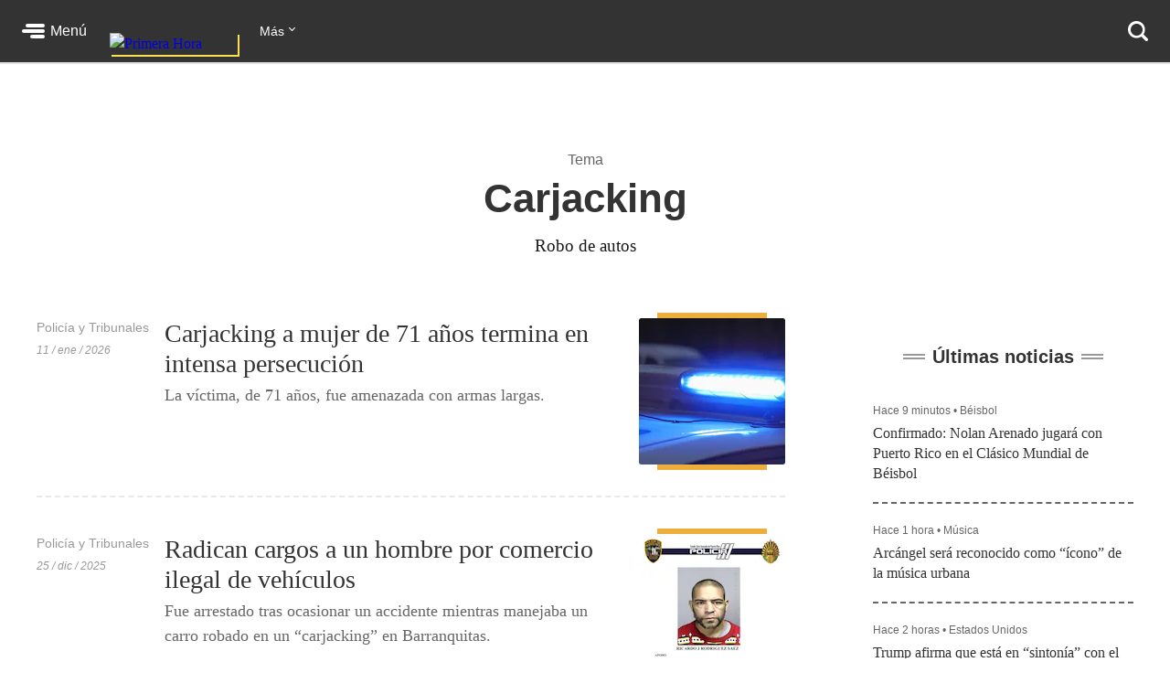

--- FILE ---
content_type: text/html; charset=utf-8
request_url: https://www.primerahora.com/tema/carjacking/
body_size: 82714
content:
<!DOCTYPE html><html lang="es"><head><meta http-equiv="x-ua-compatible" content="IE=edge"/><title>Carjacking - Primera Hora</title><script type="application/javascript" id="polyfill-script">if(!Array.prototype.includes||!(window.Object && window.Object.assign)||!window.Promise||!window.Symbol||!window.fetch){document.write('<script type="application/javascript" src="/pf/dist/engine/polyfill.js?d=219&mxId=00000000" defer=""><\/script>')}</script><script id="fusion-engine-react-script" type="application/javascript" src="/pf/dist/engine/react.js?d=219&amp;mxId=00000000" defer=""></script><script id="fusion-engine-combinations-script" type="application/javascript" src="/pf/dist/components/combinations/default.js?d=219&amp;mxId=00000000" defer=""></script><style>.BrowserDetect{display:none;font-family:Helvetica Neue,Helvetica,Arial,sans-serif;margin:0}.BrowserDetect .topbar{height:10px}.BrowserDetect .container{margin:100px auto 0;max-width:550px;padding:5%;width:90%}.BrowserDetect img{margin-bottom:40px}.BrowserDetect h1{font-size:32px;font-weight:700;line-height:38px;margin:1em 0 0}.BrowserDetect h2{color:#000;font-size:24px;font-weight:700;line-height:32px;margin:1em 0}.BrowserDetect p{color:#666;font-size:16px;line-height:28px}.BrowserDetect ul{list-style-type:disc;margin:1em}.BrowserDetect li{font-size:16px;line-height:28px;list-style-type:inherit}.BrowserDetect li a{color:#0f5487;text-decoration:underline}.BrowserDetect.primera-hora .topbar{background-color:#d61507}.BrowserDetect.primera-hora h1{color:#d61507}.BrowserDetect.el-nuevo-dia .topbar{background-color:#000}.BrowserDetect.el-nuevo-dia h1{color:#000}</style><meta name="viewport" content="width=device-width, initial-scale=1"/><link rel="icon" type="image/x-icon" href="/pf/resources/images/primera-hora/favicon.ico?d=219"/><style>.rdp{--rdp-cell-size:40px;--rdp-caption-font-size:18px;--rdp-accent-color:#00f;--rdp-background-color:#e7edff;--rdp-accent-color-dark:#3003e1;--rdp-background-color-dark:#180270;--rdp-outline:2px solid var(--rdp-accent-color);--rdp-outline-selected:3px solid var(--rdp-accent-color);--rdp-selected-color:#fff;margin:1em}.rdp-vhidden{-moz-appearance:none;-webkit-appearance:none;appearance:none;background:transparent;border:0;box-sizing:border-box;height:1px!important;margin:0;overflow:hidden!important;padding:0;padding:0!important;position:absolute!important;top:0;width:1px!important;clip:rect(1px,1px,1px,1px)!important;border:0!important}.rdp-button_reset{appearance:none;-moz-appearance:none;-webkit-appearance:none;background:none;color:inherit;cursor:default;font:inherit;margin:0;padding:0;position:relative}.rdp-button_reset:focus-visible{outline:none}.rdp-button{border:2px solid transparent}.rdp-button[disabled]:not(.rdp-day_selected){opacity:.25}.rdp-button:not([disabled]){cursor:pointer}.rdp-button:focus-visible:not([disabled]){background-color:var(--rdp-background-color);border:var(--rdp-outline);color:inherit}.rdp-button:hover:not([disabled]):not(.rdp-day_selected){background-color:var(--rdp-background-color)}.rdp-months{display:flex}.rdp-month{margin:0 1em}.rdp-month:first-child{margin-left:0}.rdp-month:last-child{margin-right:0}.rdp-table{border-collapse:collapse;margin:0;max-width:calc(var(--rdp-cell-size)*7)}.rdp-with_weeknumber .rdp-table{border-collapse:collapse;max-width:calc(var(--rdp-cell-size)*8)}.rdp-caption{align-items:center;display:flex;justify-content:space-between;padding:0;text-align:left}.rdp-multiple_months .rdp-caption{display:block;position:relative;text-align:center}.rdp-caption_dropdowns,.rdp-caption_label{display:inline-flex;position:relative}.rdp-caption_label{align-items:center;border:2px solid transparent;color:currentColor;font-family:inherit;font-size:var(--rdp-caption-font-size);font-weight:700;margin:0;padding:0 .25em;white-space:nowrap;z-index:1}.rdp-nav{white-space:nowrap}.rdp-multiple_months .rdp-caption_start .rdp-nav{left:0;position:absolute;top:50%;transform:translateY(-50%)}.rdp-multiple_months .rdp-caption_end .rdp-nav{position:absolute;right:0;top:50%;transform:translateY(-50%)}.rdp-nav_button{align-items:center;border-radius:100%;display:inline-flex;height:var(--rdp-cell-size);justify-content:center;padding:.25em;width:var(--rdp-cell-size)}.rdp-dropdown_month,.rdp-dropdown_year{align-items:center;display:inline-flex;position:relative}.rdp-dropdown{appearance:none;background-color:transparent;border:none;bottom:0;cursor:inherit;font-family:inherit;font-size:inherit;left:0;line-height:inherit;margin:0;opacity:0;padding:0;position:absolute;top:0;width:100%;z-index:2}.rdp-dropdown[disabled]{color:unset;opacity:unset}.rdp-dropdown:focus-visible:not([disabled])+.rdp-caption_label{background-color:var(--rdp-background-color);border:var(--rdp-outline);border-radius:6px}.rdp-dropdown_icon{margin:0 0 0 5px}.rdp-head{border:0}.rdp-head_row,.rdp-row{height:100%}.rdp-head_cell{font-size:.75em;font-weight:700;height:100%;height:var(--rdp-cell-size);padding:0;text-align:center;text-transform:uppercase;vertical-align:middle}.rdp-tbody{border:0}.rdp-tfoot{margin:.5em}.rdp-cell{height:100%;height:var(--rdp-cell-size);padding:0;text-align:center;width:var(--rdp-cell-size)}.rdp-weeknumber{font-size:.75em}.rdp-day,.rdp-weeknumber{align-items:center;border:2px solid transparent;border-radius:100%;box-sizing:border-box;display:flex;height:var(--rdp-cell-size);justify-content:center;margin:0;max-width:var(--rdp-cell-size);overflow:hidden;width:var(--rdp-cell-size)}.rdp-day_today:not(.rdp-day_outside){font-weight:700}.rdp-day_selected,.rdp-day_selected:focus-visible,.rdp-day_selected:hover{background-color:var(--rdp-accent-color);color:var(--rdp-selected-color);opacity:1}.rdp-day_outside{opacity:.5}.rdp-day_selected:focus-visible{outline:var(--rdp-outline);outline-offset:2px;z-index:1}.rdp:not([dir=rtl]) .rdp-day_range_start:not(.rdp-day_range_end){border-bottom-right-radius:0;border-top-right-radius:0}.rdp:not([dir=rtl]) .rdp-day_range_end:not(.rdp-day_range_start),.rdp[dir=rtl] .rdp-day_range_start:not(.rdp-day_range_end){border-bottom-left-radius:0;border-top-left-radius:0}.rdp[dir=rtl] .rdp-day_range_end:not(.rdp-day_range_start){border-bottom-right-radius:0;border-top-right-radius:0}.rdp-day_range_end.rdp-day_range_start{border-radius:100%}.rdp-day_range_middle{border-radius:0}.responsiveTable{width:100%}.responsiveTable td .tdBefore{display:none}@media screen and (max-width:40em){.responsiveTable table,.responsiveTable tbody,.responsiveTable td,.responsiveTable th,.responsiveTable thead,.responsiveTable tr{display:block}.responsiveTable thead tr{border-bottom:2px solid #333;left:-9999px;position:absolute;top:-9999px}.responsiveTable tbody tr{border:1px solid #000;padding:.25em}.responsiveTable td.pivoted{border:none!important;padding-left:calc(50% + 10px)!important;position:relative}.responsiveTable td .tdBefore,.responsiveTable td.pivoted{overflow-wrap:break-word;text-align:left!important;white-space:pre-wrap}.responsiveTable td .tdBefore{display:block;font-weight:600;left:1rem;position:absolute;width:calc(50% - 20px)}}.commentsExpanded{height:100%;opacity:1;overflow:hidden;-webkit-transition:all .3s ease-out;-moz-transition:all .3s ease-out;-o-transition:all .3s ease-out;transition:all .3s ease-out}.commentsCollapsed{height:0;opacity:0;overflow:hidden;-webkit-transition:all .3s ease-in;-moz-transition:all .3s ease-in;-o-transition:all .3s ease-in;transition:all .3s ease-in}.ow-community-header{border-top:3px solid #d0d0d0;color:#1b1b1b;display:block;font-size:20px;font-weight:700;margin-bottom:16px;margin-left:2px;margin-top:7px;padding-top:15px}html{box-sizing:border-box;font-size:16px}*,:after,:before{box-sizing:inherit}body,figure,h1,h2,h3,h4,h5,h6,ol,p,ul{font-weight:400;margin:0;padding:0}ol,ul{list-style:none}img{height:auto;margin:auto;max-width:100%}button{background-color:inherit;border-color:inherit;border-style:inherit;display:inline-block;padding:inherit}button:focus{outline:none}figure{--webkit-margin-before:0;--webkit-margin-after:0;--webkit-margin-start:0;--webkit-margin-end:0}input[type=search]::-webkit-search-cancel-button,input[type=search]::-webkit-search-decoration,input[type=search]::-webkit-search-results-button,input[type=search]::-webkit-search-results-decoration{display:none}.u-clearfix:after{clear:both;content:"";display:block}.u-pos-static{position:static}.u-pos-relative{position:relative}.u-pos-absolute{position:absolute}.u-pos-absolute.fill{inset:0}.u-pos-fixed{position:fixed}.u-pos-top{top:0}.u-z-0{z-index:0}.u-z-1{z-index:1}.u-z-2{z-index:2}.u-z-3{z-index:3}.u-z-4{z-index:4}.u-z-5{z-index:5}.u-z-6{z-index:6}.u-z-7{z-index:7}.u-z-8{z-index:8}.u-z-9{z-index:9}.u-z-10{z-index:10}.u-hidden{display:none}.u-block{display:block}.u-inline-block{display:inline-block}.u-inline{display:inline}@media(min-width:768px){.u-visible-sm{display:none}}.u-clear:after,.u-clear:before{content:" ";display:table}.u-clear:after{clear:both}.u-container{width:100%}.u-overflow-auto{overflow:auto}.u-overflow-hidden{overflow:hidden}.u-overflow-visible{overflow:visible}.u-overflow-scroll{overflow:scroll}.u-row{margin-left:-10px;margin-right:-10px}@media(min-width:768px){.u-row--md{display:flex}}@media(min-width:1024px){.u-row--lg{display:flex}}.u-row--reverse{display:flex;flex-direction:column-reverse}@media(min-width:768px){.u-row--reverse.u-row--md{flex-direction:row-reverse}}@media(min-width:1024px){.u-row--reverse.u-row--lg{flex-direction:row-reverse}}.u-row--wrap{flex-wrap:wrap}.u-row--center{justify-content:center}.u-column{padding-left:10px;padding-right:10px}@media(min-width:768px){.u-column--md-onefifth{flex:0 0 20%}.u-column--md-onefourth{flex:0 0 25%}.u-column--md-onethird{flex:0 0 33.3333333333%}.u-column--md-onehalf{flex:0 0 50%}.u-column--md-twothirds{flex:0 0 66.6666666667%}.u-column--md-threeforths{flex:0 0 75%}}@media(min-width:1024px){.u-column--lg-onefifth{flex:0 0 20%}.u-column--lg-onefourth{flex:0 0 25%}.u-column--lg-onethird{flex:0 0 33.3333333333%}.u-column--lg-onehalf{flex:0 0 50%}.u-column--lg-twothirds{flex:0 0 66.6666666667%}.u-column--lg-threeforths{flex:0 0 75%}}@media(min-width:768px){.u-column-gap--md{padding-right:58px}.u-row--reverse .u-column-gap--md{padding-left:58px;padding-right:10px}}@media(min-width:1024px){.u-column-gap--lg,.u-column-gap--md{padding-right:86px}.u-row--reverse .u-column-gap--lg,.u-row--reverse .u-column-gap--md{padding-left:86px;padding-right:10px}}.pb__editable__img__overlay{z-index:99999}a.GridTeaser__link{color:unset;text-decoration:none}.GridTeaser{display:grid;grid-template-areas:"first" "second" "third" "fourth";grid-template-columns:1fr;grid-template-rows:auto auto auto;position:relative}.GridTeaser .GridTeaser__headline{grid-area:first}.GridTeaser .GridTeaser__subheadline{grid-area:second}.GridTeaser .GridTeaser__category{grid-area:third}.GridTeaser .GridTeaser__img{grid-area:fourth}@font-face{font-display:swap;font-family:Rude;font-stretch:normal;font-style:normal;font-weight:300;src:url(/pf/resources/fonts/Rude-Light.woff2?d=219&mxId=00000000),url(/pf/resources/fonts/Rude-Light.woff?d=219&mxId=00000000)}@font-face{font-display:swap;font-family:Rude;font-stretch:normal;font-style:normal;font-weight:400;src:url(/pf/resources/fonts/Rude-Book.woff2?d=219&mxId=00000000),url(/pf/resources/fonts/Rude-Book.woff?d=219&mxId=00000000)}@font-face{font-display:swap;font-family:Rude;font-stretch:normal;font-style:normal;font-weight:500;src:url(/pf/resources/fonts/Rude-Medium.woff2?d=219&mxId=00000000),url(/pf/resources/fonts/Rude-Medium.woff?d=219&mxId=00000000)}@font-face{font-display:swap;font-family:Rude;font-stretch:normal;font-style:normal;font-weight:800;src:url(/pf/resources/fonts/Rude-Bold.woff2?d=219&mxId=00000000),url(/pf/resources/fonts/Rude-Bold.woff?d=219&mxId=00000000)}@font-face{font-display:swap;font-family:Rude;font-stretch:normal;font-style:normal;font-weight:900;src:url(/pf/resources/fonts/Rude-ExtraBold.woff2?d=219&mxId=00000000),url(/pf/resources/fonts/Rude-ExtraBold.woff?d=219&mxId=00000000)}@font-face{font-display:swap;font-family:Rude Slab;font-stretch:normal;font-style:normal;font-weight:300;src:url(/pf/resources/fonts/RudeSlab-Light.woff2?d=219&mxId=00000000),url(/pf/resources/fonts/RudeSlab-Light.woff?d=219&mxId=00000000)}@font-face{font-display:swap;font-family:Rude Slab;font-stretch:normal;font-style:italic;font-weight:300;src:url(/pf/resources/fonts/RudeSlab-LightItalic.woff2?d=219&mxId=00000000),url(/pf/resources/fonts/RudeSlab-LightItalic.woff?d=219&mxId=00000000)}@font-face{font-display:swap;font-family:Rude Slab;font-stretch:normal;font-style:normal;font-weight:400;src:url(/pf/resources/fonts/RudeSlab-Book.woff2?d=219&mxId=00000000),url(/pf/resources/fonts/RudeSlab-Book.woff?d=219&mxId=00000000)}@font-face{font-display:swap;font-family:Rude Slab;font-stretch:normal;font-style:italic;font-weight:400;src:url(/pf/resources/fonts/RudeSlab-BookItalic.woff2?d=219&mxId=00000000),url(/pf/resources/fonts/RudeSlab-BookItalic.woff?d=219&mxId=00000000)}@font-face{font-display:swap;font-family:Rude Slab;font-stretch:normal;font-style:normal;font-weight:500;src:url(/pf/resources/fonts/RudeSlab-Medium.woff2?d=219&mxId=00000000),url(/pf/resources/fonts/RudeSlab-Medium.woff?d=219&mxId=00000000)}.u-sans-light{font-weight:300}.u-sans-light,.u-sans-normal{font-family:Rude,Helvetica,Verdana,sans-serif}.u-sans-normal{font-weight:400}.u-sans-medium{font-family:Rude,Helvetica,Verdana,sans-serif;font-weight:500}.u-serif-light{font-weight:300}.u-serif-light,.u-serif-normal{font-family:Rude Slab,Times,serif}.u-serif-normal{font-weight:400}.u-serif-medium{font-family:Rude Slab,Times,serif;font-weight:500}.u-italic{font-style:italic}html{--theme:#999;--dark-theme:#333}.u-theme--brand{--theme:#c71500}.u-section--default{--theme:#999;--dark-theme:#333}.u-section--noticias{--theme:#ecaf3e;--dark-theme:#36280c}.u-section--entretenimiento{--theme:#7795c5;--dark-theme:#2f3b4f}.u-section--deportes{--theme:#de1f26;--dark-theme:#270506}.u-section--estilos-de-vida{--theme:#bb3b80;--dark-theme:#310f21}.u-section--horoscopo{--theme:#cb2982;--dark-theme:#333}.u-section--brandshare{--theme:#1a1a1a;--dark-theme:#333}.u-section--supplement{--theme:#666;--dark-theme:#333}.u-section-bg-color{background-color:var(--theme)}.u-section-border-color{border-color:var(--theme)}.Placeholder{display:none;position:relative}@keyframes pulse{0%{opacity:1}50%{opacity:.7}to{opacity:1}}.Placeholder .Placeholder__container{height:100%;left:0;top:0;width:100%;z-index:999}.Placeholder .Placeholder__container .Placeholder__background{height:100%;left:0;position:absolute;top:0;width:100%}.Placeholder .Placeholder__container .Placeholder__content{animation:pulse 1s ease infinite;height:100%;left:0;top:0;width:100%}.NavMenuIcon{background-position:0;background-repeat:no-repeat;background-size:contain;display:inline-block;height:17px;margin-right:7px;vertical-align:bottom;width:18px}@media(min-width:768px){.NavMenuIcon{height:13px;width:13px}}.NavMenuIcon--facebook{background-image:url(/pf/resources/images/primera-hora/icon-facebook-small-white.svg?d=219&mxId=00000000)}.NavMenuIcon--instagram{background-image:url(/pf/resources/images/primera-hora/icon-instagram-small-white.svg?d=219&mxId=00000000)}.NavMenuIcon--youtube{background-image:url(/pf/resources/images/primera-hora/icon-youtube-small-white.svg?d=219&mxId=00000000)}.NavMenuIcon--twitter{background-image:url(/pf/resources/images/primera-hora/icon-twitter-small-white.svg?d=219&mxId=00000000)}.NavMenuIcon--external{background-image:url(/pf/resources/images/primera-hora/icon-external-link-white.svg?d=219&mxId=00000000);margin-left:7px;opacity:.25}.Header{background:#333;height:58px;--theme:transparent;align-items:stretch;box-shadow:0 2px hsla(0,0%,59%,.3);display:flex;justify-content:space-between;padding:0 24px;position:sticky;top:0;transition:top .55s;z-index:20000}@media(min-width:768px){.Header{height:68px}.Header__hide{top:-98px}}@media(min-width:320px){.Header__hide{top:-90px}}.Header__cta,.Header__nav{align-items:center;display:flex;flex-shrink:0}.Header__cta--wide{flex-grow:1;flex-shrink:1}.Header__label{color:#fff;font-family:Rude,Helvetica,Verdana,sans-serif;font-size:1rem;font-weight:500;line-height:1;text-decoration:none}.Header__menuToggle{align-items:center;display:flex;position:relative;width:72px}.Header__menuToggle:before{background:#fff;border-radius:4px;bottom:-12px;content:"";cursor:pointer;display:block;left:-12px;opacity:0;position:absolute;right:-12px;top:-12px;transition:opacity .2s}.Header__menuToggle:hover:before{opacity:.2}.Header__menuToggleIcon{margin-right:6px;position:relative}.Header__menuToggleIcon:after,.Header__menuToggleIcon:before{content:"";position:absolute;right:0}.Header__menuToggleIcon,.Header__menuToggleIcon:after,.Header__menuToggleIcon:before{background:#fff;border-radius:2px;display:inline-block;height:4px;width:25px}.Header__menuToggleIcon--menu:before{margin-top:-6px;width:21px}.Header__menuToggleIcon--menu:after{margin-top:6px;width:16px}.Header__menuToggleIcon,.Header__menuToggleIcon:after,.Header__menuToggleIcon:before{transform-origin:right}.Header__menuToggleIcon--close{background:none}.Header__menuToggleIcon--close,.Header__menuToggleIcon--close:after,.Header__menuToggleIcon--close:before{transform-origin:center;width:18px}.Header__menuToggleIcon--close:before{transform:rotate(45deg)}.Header__menuToggleIcon--close:after{transform:rotate(-45deg)}.Header__brandLink{box-shadow:2px 2px #f9e153;display:block;flex-shrink:0;left:50%;margin:0 24px -17px -50px;position:absolute;text-decoration:none;top:0}@media(min-width:360px){.Header__brandLink{margin-left:-62px}}@media(min-width:768px){.Header__brandLink{left:unset;margin-bottom:-27px;margin-left:24px;position:unset;top:unset}}.Header__brandLogo{display:block;height:auto;width:100px}@media(min-width:360px){.Header__brandLogo{width:123px}}@media(min-width:768px){.Header__brandLogo{width:140px}}.Header__brandLink--hidden{visibility:hidden}.Header__button{background:#f9e153;border-radius:4px;color:#000;font-family:Rude,Helvetica,Verdana,sans-serif;font-size:.875rem;font-weight:500;line-height:1;padding:11px 12px;text-decoration:none}.Header__button:hover{background:#fff}@media(min-width:768px){.Header__login{background:#f9e153;border-radius:4px;color:#000;font-family:Rude,Helvetica,Verdana,sans-serif;font-size:.875rem;font-weight:500;line-height:1;padding:11px 12px;text-decoration:none}.Header__login:hover{background:#fff}}.Header__userAvatar{position:relative;text-decoration:none}.Header__userAvatar:hover:after{background:rgba(26,26,26,.3);border-radius:50%;bottom:1px;content:"";display:block;left:1px;position:absolute;right:1px;top:1px}.Header__userAvatar img{border:1px solid #fff;border-radius:50%;display:block;height:37px;width:37px}.Header__searchIcon{display:block;height:22px;width:22px}.Header__searchButton{background:transparent;border:none;display:none;margin-left:16px;padding:0}.Header__searchButton:hover{opacity:.6}@media(min-width:768px){.Header__searchButton{display:unset}}.Header__searchCloseIcon{display:block;height:21px;position:relative;width:21px}.Header__searchCloseIcon:after,.Header__searchCloseIcon:before{background:#fff;content:"";height:3px;left:0;margin-left:-3px;margin-top:9px;position:absolute;top:0;width:27px}.Header__searchCloseIcon:before{transform:rotate(45deg)}.Header__searchCloseIcon:after{transform:rotate(-45deg)}.HeaderMenu{background:#333;--theme:transparent;border-top:2px solid #232323;display:none;max-height:calc(100vh - 58px);overflow:auto;position:fixed;width:100%;-webkit-overflow-scrolling:touch;z-index:9001}@media(min-width:768px){.HeaderMenu{box-shadow:0 2px 4px 0 rgba(0,0,0,.5);max-height:calc(100vh - 68px);width:275px}}.HeaderMenu--active{display:block}.HeaderMenu__searchWrap{border-bottom:2px solid #232323;padding:20px 16px 24px}@media(min-width:768px){.HeaderMenu__searchWrap{display:none}}.HeaderMenu__searchForm{background:#fff;border-radius:7px;display:flex;padding:2px 12px 2px 0}.HeaderMenu__searchField{-webkit-appearance:none;background:none;border:none;flex-grow:1;font-family:Rude,Helvetica,Verdana,sans-serif;font-size:1.125rem;font-weight:300;line-height:1;outline-color:transparent;padding:0}.HeaderMenu__searchButton{background:none;padding:12px}.HeaderMenu__searchButton path{fill:#666}.HeaderMenu__navItem{border-bottom:1px solid #232323}.HeaderMenu__navItem a{color:#fff;display:block;font-family:Rude,Helvetica,Verdana,sans-serif;font-size:1rem;font-weight:300;line-height:1;padding:19px 32px;position:relative;text-decoration:none}@media(min-width:768px){.HeaderMenu__navItem a{font-size:.75rem;padding:14px 24px}}.HeaderMenu__navItem a:hover{opacity:.6}.HeaderMenu__navItem--primary{border-bottom-width:2px}@media(min-width:768px){.HeaderMenu__navItem--primary{border-bottom-width:1px}}.HeaderMenu__navItem--primary>a{font-family:Rude,Helvetica,Verdana,sans-serif;font-size:1.375rem;font-weight:500;line-height:2rem;padding:16px 32px}@media(min-width:768px){.HeaderMenu__navItem--primary>a{font-size:1rem;line-height:1.5;padding:11px 24px}}.HeaderMenu__navItem--primary a:before{background:var(--theme);bottom:8px;content:"";display:block;left:0;position:absolute;top:8px;width:18px}@media(min-width:768px){.HeaderMenu__navItem--primary a:before{bottom:6px;top:6px;width:4px}}.HeaderMenu__navItem--hasSubnav{display:flex;flex-wrap:wrap}.HeaderMenu__navItem--hasSubnav>a{width:calc(100% - 64px)}@media(min-width:768px){.HeaderMenu__navItem--hasSubnav>a{width:calc(100% - 50px)}}.HeaderMenu__navItem--hasSubnav .HeaderMenu__nav{display:none;flex:1 0 100%}.HeaderMenu__subnavToggle{background:#666;border:none;display:block;height:64px;position:relative;width:64px}.HeaderMenu__subnavToggle:hover{background:#5a5a5a;cursor:pointer}.HeaderMenu__subnavToggle:after,.HeaderMenu__subnavToggle:before{background:#fff;border-radius:3px;content:"";display:block;height:4px;left:50%;margin-top:-6px;position:absolute;top:50%;width:14px}.HeaderMenu__subnavToggle:before{margin-left:-9px;transform:rotate(45deg);transform-origin:left}.HeaderMenu__subnavToggle:after{margin-left:-5px;transform:rotate(-45deg);transform-origin:right}@media(min-width:768px){.HeaderMenu__subnavToggle{background:hsla(0,0%,40%,.25);height:46px;width:50px}.HeaderMenu__subnavToggle:after,.HeaderMenu__subnavToggle:before{height:3px;margin-top:-4px;width:9px}.HeaderMenu__subnavToggle:before{margin-left:-5px}.HeaderMenu__subnavToggle:after{margin-left:-3px}}.HeaderMenu__navItem--active{background:#1a1a1a}.HeaderMenu__navItem--active .HeaderMenu__nav{display:block}.HeaderMenu__navItem--active .HeaderMenu__subnavToggle{background:none;transform:rotate(180deg)}.HeaderMenu__navItem--primary .HeaderMenu__navItem{border-top:1px solid #333}.HeaderMenu__navLabel{color:#666;font-family:Rude,Helvetica,Verdana,sans-serif;font-size:.875rem;font-weight:800;line-height:1;padding:24px 29px 8px;text-transform:uppercase}@media(min-width:768px){.HeaderMenu__navLabel{font-size:.625rem;padding:16px 22px 6px}}.HeaderMenu__footer{margin:32px auto 40px;width:300px}@media(min-width:768px){.HeaderMenu__footer{margin:25px auto;width:215px}}.HeaderNavigation{--theme:transparent;align-items:center;display:none;flex-grow:1;position:relative}@media(min-width:768px){.HeaderNavigation{display:flex}}.HeaderNavigation__list{display:flex;flex-grow:0;flex-shrink:0}.HeaderNavigation__list--wide{flex-grow:1}.HeaderNavigation__item{color:#fff;font-family:Rude,Helvetica,Verdana,sans-serif;font-size:.875rem;font-weight:500;line-height:17px;margin-right:24px;white-space:nowrap}.HeaderNavigation__item a{border-bottom:1px solid var(--theme);color:inherit;text-decoration:none}.HeaderNavigation__item a:hover{opacity:.6}.HeaderNavigation__overflowToggle{flex-shrink:0;margin-right:0;padding:0 35px 0 0;position:relative}.HeaderNavigation__overflowToggle:hover{opacity:.7}.HeaderNavigation__overflowToggle:after{border-style:solid;border-width:0 1px 1px 0;content:"";display:inline-block;height:5px;position:absolute;right:24px;top:2px;transform:rotate(45deg);width:5px}.HeaderNavigation__overflowToggle--active{color:#999}.HeaderNavigation__overflowToggle--active:after{top:5px;transform:rotate(-135deg)}.HeaderNavigation__overflowToggle--hidden{visibility:hidden}.HeaderNavigation__list--wide+.HeaderNavigation__overflowToggle{display:none}.HeaderNavigation__dropdown{background:#fff;border:1px solid #e8e8e8;display:none;min-width:190px;position:absolute;right:24px;top:53px;z-index:9002}.HeaderNavigation__dropdown--active{display:block}.HeaderNavigation__dropdown .HeaderNavigation__item{border-bottom:1px solid #e8e8e8;color:#666;margin:0;padding:13px}.HeaderNavigation__dropdown .HeaderNavigation__item:hover{background:#f5f5f5}.HeaderNavigation__dropdown .HeaderNavigation__item a:hover{opacity:1}.HeaderNavigation__dropdown .SubsectionNav__subsection{background:#fff;border-bottom:1px solid #e8e8e8}.HeaderNavigation__dropdown .SubsectionNav__subsection--active,.HeaderNavigation__dropdown .SubsectionNav__subsection:hover{background:#f5f5f5}.HeaderNavigation__dropdown .SubsectionNav__subsection:last-child{border-bottom:none}.HeaderNavigation__dropdown .HeaderNavigation__social{display:none}.HeaderNavigation__social{margin-left:auto;margin-right:0}.HeaderNavigation__social a{border-bottom:none}.HeaderNavigation__social .NavMenuIcon{background-position:50%;height:17px;margin-right:20px;width:17px}.HeaderNavigation__searchWrap{display:none;flex-grow:1}@media(min-width:768px){.HeaderNavigation__searchWrap{display:block}}.HeaderNavigation__searchForm{display:flex}.HeaderNavigation__searchButton{background:none}.HeaderNavigation__searchButton path{fill:#666}.HeaderNavigation__searchField{-webkit-appearance:none;background:none;border:none;color:#fff;display:block;font-family:Rude,Helvetica,Verdana,sans-serif;font-size:1.5rem;font-weight:900;line-height:1;margin:0 20px;outline:none;width:100%}.HeaderNavigation__searchField::-moz-placeholder{color:#666}.HeaderNavigation__searchField::placeholder{color:#666}.Footer{background:#333;margin-top:98px}@media(min-width:768px){.Footer{margin-top:118px}}.Footer__wrap{margin:0 auto;max-width:1240px;padding:0 20px 30px}@media(min-width:768px)and (max-width:1023px){.Footer__wrap{padding-left:60px;padding-right:40px}}.Footer__topBar{align-items:baseline;display:flex;justify-content:space-between;margin-bottom:28px}@media(min-width:768px)and (max-width:1023px){.Footer__topBar{margin-left:-20px}}.Footer__brandLink{display:block;margin-top:-38px;width:112px}.Footer__brandLogo{display:block;width:100%}.Footer__backToTop{color:#fff;display:block;font-family:Rude,Helvetica,Verdana,sans-serif;font-size:.625rem;font-weight:500;height:7em;line-height:1;margin-top:-23px;position:absolute;right:2vw;text-decoration:none;width:6em}.Footer__backToTop:hover{opacity:.9}.Footer__backToTop__fixed{bottom:1em;position:fixed;right:2vw;z-index:1}.Footer__arrowTop{background:#ecaf3e;border-radius:50%;box-shadow:0 0 6px 0 #000001;display:block;height:46px;margin:0 auto 8px;position:relative;width:46px}.Footer__arrowTop:after,.Footer__arrowTop:before{background:#fff;border-radius:4px;content:"";display:block;height:4px;margin-top:-3px;position:absolute;top:50%;transform-origin:center;width:16px}.Footer__arrowTop:before{right:11px;transform:rotate(40deg)}.Footer__arrowTop:after{left:10px;transform:rotate(140deg)}.Footer__menus{display:flex;flex-wrap:wrap}.Footer__menu{border-bottom:1px solid #4a4949;flex-grow:1;flex-shrink:0;margin-bottom:24px;padding-bottom:24px;width:50%}.Footer__menu:nth-child(2n){padding-right:10px}.Footer__menu:nth-child(odd){padding-left:10px}.Footer__menu.Footer__menu--first,.Footer__menu.Footer__menu--last{padding-left:0;padding-right:0}@media(min-width:768px){.Footer__menu{border-bottom:none;margin-bottom:0;padding-bottom:0}}@media(min-width:768px)and (max-width:1023px){.Footer__menu{width:calc(33% - 13px)}.Footer__menu.Footer__menu--first,.Footer__menu:nth-child(3n+1),.Footer__menu:nth-child(3n+2){border-right:1px solid #4a4949;margin-right:20px;padding-left:0;padding-right:20px}.Footer__menu:nth-child(3n){padding-left:0}.Footer__menu.Footer__menu--last{border-right:none;margin-right:0;margin-top:20px;padding-right:0}}@media(min-width:1024px){.Footer__menu{flex-grow:0;width:auto}.Footer__menu:not(.Footer__menu--last){border-right:1px solid #4a4949;margin-right:20px;padding-left:0;padding-right:60px}}.Footer__menu--first{width:100%}@media(min-width:768px){.Footer__menu--first{width:33.33%}}@media(min-width:1024px){.Footer__menu--first{width:auto}}.Footer__menuTitle{font-size:1.125rem;font-weight:800;line-height:1.78;margin-bottom:7px}.Footer__menuItem,.Footer__menuTitle{color:#fff;font-family:Rude,Helvetica,Verdana,sans-serif}.Footer__menuItem{font-size:.875rem;font-weight:300;line-height:1.14;margin-bottom:14px}.Footer__menuItem a{color:inherit;text-decoration:none}.Footer__menuItem a:hover{opacity:.6}.Footer__menuItem .NavMenuIcon{height:14px;margin-right:0;vertical-align:baseline;width:16px}.Footer__menu--last{border-bottom:none;margin-bottom:0;padding-bottom:0;width:100%}@media(min-width:768px){.Footer__menu--last{width:100%}}@media(min-width:1024px){.Footer__menu--last{width:auto}}.Footer__menu--last .Footer__menuLinks{-moz-column-count:2;column-count:2;-moz-column-gap:20px;column-gap:20px}@media(min-width:768px){.Footer__menu--last .Footer__menuLinks{-moz-column-count:3;column-count:3}}@media(min-width:1024px){.Footer__menu--last .Footer__menuLinks{-moz-column-count:2;column-count:2;-moz-column-gap:40px;column-gap:40px}}.Footer__menu--last .Footer__menuTitle{-moz-column-span:all;column-span:all}.Footer__menu--last .Footer__menuItem{font-size:.75rem;line-height:1.33}.Footer__bottomBar{margin-top:28px}@media(min-width:768px){.Footer__bottomBar{display:flex;justify-content:space-between}}@media(min-width:1024px){.Footer__bottomBar{margin-top:14px}}.Footer__bottomBar img{display:block}.Footer__thirdParty{align-items:flex-end;display:flex;justify-content:center}.Footer__thirdParty a{margin-right:16px}.Footer__thirdParty a:last-child{margin-right:0}.Footer__disclaimer{align-items:center;display:flex;flex-direction:column}@media(min-width:768px){.Footer__disclaimer{align-items:flex-end;flex-direction:column-reverse}}.Footer__copyright{color:#fff;font-family:Rude,Helvetica,Verdana,sans-serif;font-size:.625rem;font-weight:300;line-height:1.6;margin:15px 0 20px;text-align:right}@media(min-width:768px){.Footer__copyright{margin:12px 0 0}}.Footer__copyright span{display:block;text-align:center}@media(min-width:768px){.Footer__copyright span{display:inline}.Footer__copyright span:before{content:" "}}.InputChoice{color:#333;display:block;font-family:Rude,Helvetica,Verdana,sans-serif;font-size:1.125rem;font-weight:300;line-height:1.56;padding-left:32px;position:relative}.InputChoice__input{opacity:0;position:absolute}.InputChoice__button{border:2px solid #ecaf3e;border-radius:2px;display:block;height:18px;left:5px;position:absolute;top:5px;width:18px}.InputChoice__input:checked+.InputChoice__button:before{background:#ecaf3e;border-radius:inherit;content:"";display:block;height:100%;position:absolute;width:100%}.InputChoice--radio .InputChoice__button{border-radius:50%;height:20px;left:4px;top:4px;width:20px}.InputChoice--checkbox .InputChoice__input:checked+.InputChoice__button:before{border-radius:0}.InputChoice--checkbox .InputChoice__input:checked+.InputChoice__button:after{border-color:#fff;border-style:solid;border-width:0 0 2px 2px;content:"";display:block;height:7px;left:1px;position:absolute;top:1px;transform:rotate(-45deg);width:13px}.InputChoice--radio .InputChoice__input:checked+.InputChoice__button:before{height:10px;left:3px;top:3px;width:10px}.InputDate{margin-bottom:16px;position:relative}.InputFieldset .InputDate:last-child{margin-bottom:0}.InputDate-container{font-weight:500}.InputDate input,.InputDate-container{font-family:Rude,Helvetica,Verdana,sans-serif;width:100%}.InputDate input{border:1px solid #dadada;color:#333;font-size:1.125rem;font-weight:300;line-height:1.56;overflow:hidden;padding:8px 60px 8px 48px;text-overflow:ellipsis;white-space:nowrap}.InputDate input::-moz-placeholder{color:#dadada}.InputDate input::placeholder{color:#dadada}.InputDate__icon{height:23px;left:14px;position:absolute;top:11px;width:22px}.InputDate__nav{background:none;border:none;display:block;margin:0;padding:10px;position:absolute;right:10px;top:6px}.InputDate__nav span{border-bottom:6px solid transparent;border-left:6px solid #333;border-top:6px solid transparent;display:block;height:0;overflow:hidden;text-indent:-999px;width:0}.InputDate__nav--prev{right:40px}.InputDate__nav--prev span{transform:rotate(180deg)}.InputDate__nav[disabled] span{border-left:6px solid #dadada}.InputDate-Overlay{border:1px solid #dadada;box-shadow:none;top:-28px;width:100%}.InputDate .DayPicker,.InputDate .DayPicker-Month,.InputDate .DayPicker-NavBar{width:100%}.InputDate .DayPicker-Month{margin:0}.InputDate .DayPicker-NavButton{background:none;height:40px;margin:0;top:-1px;width:40px}.InputDate .DayPicker-NavButton:after{border-color:#333;border-style:solid;border-width:1px 1px 0 0;content:"";display:block;height:8px;position:absolute;right:16px;top:16px;transform:rotate(45deg);width:8px}.InputDate .DayPicker-NavButton--prev{left:0;right:auto;transform:rotate(180deg)}.InputDate .DayPicker-NavButton--next{left:auto;right:0}.InputDate .DayPicker-Caption{border-bottom:1px solid #dadada;margin:0 0 15px;padding:10px 17px 15px}.InputDate .DayPicker-Caption>div{color:#333;font-size:.875rem;line-height:1.42;text-align:center}.InputDate .DayPicker-Weekday{color:#dadada;font-size:.6875rem;line-height:1.45;padding:0 0 7px}.InputDate .DayPicker-Day,.InputDate .DayPicker-Weekday{font-family:Rude,Helvetica,Verdana,sans-serif;font-weight:300}.InputDate .DayPicker-Day{color:#333;font-size:.875rem;line-height:2.29;padding:0;position:relative}.InputDate .DayPicker-Day--today{color:#ecaf3e}.InputDate .DayPicker-Day--disabled{color:#dadada}.InputDate .DayPicker:not(.DayPicker--interactionDisabled) .DayPicker-Day:not(.DayPicker-Day--disabled,.DayPicker-Day--selected,.DayPicker-Day--outside):hover{background-color:transparent}.InputDate .DayPicker:not(.DayPicker--interactionDisabled) .DayPicker-Day:not(.DayPicker-Day--disabled,.DayPicker-Day--selected,.DayPicker-Day--outside):hover:before{background:#f5f5f5;border-radius:50%;content:"";height:30px;left:50%;margin-left:-15px;margin-top:-15px;position:absolute;top:50%;width:30px;z-index:-1}.InputDate .DayPicker-Day--selected:not(.DayPicker-Day--disabled,.DayPicker-Day--outside){background-color:transparent;color:#fff}.InputDate .DayPicker-Day--selected:not(.DayPicker-Day--disabled,.DayPicker-Day--outside):before{background:#ecaf3e;border-radius:50%;content:"";height:30px;left:50%;margin-left:-15px;margin-top:-15px;position:absolute;top:50%;width:30px;z-index:-1}.InputFieldset{border:none;display:flex;flex-direction:column;margin:0 0 28px;padding:0}.InputFieldset__label{color:#333;font-weight:500;line-height:1;margin:0 0 10px}.CtaButton,.CtaButton--primary,.InputFieldset__label{font-family:Rude,Helvetica,Verdana,sans-serif;font-size:1.125rem}.CtaButton,.CtaButton--primary{border:2px solid var(--theme);border-radius:4px;cursor:pointer;display:block;font-weight:300;margin-bottom:15px;padding:15px;text-align:center;width:100%}.CtaButton strong,.CtaButton--primary strong{font-family:Rude,Helvetica,Verdana,sans-serif;font-weight:500}.CtaButton--active,.CtaButton--primary:hover,.CtaButton:hover{background:var(--theme);color:#fff}@media(min-width:768px){.CtaButton--active .ArticleComments__icon,.CtaButton--primary:hover .ArticleComments__icon,.CtaButton:hover .ArticleComments__icon{fill:#fff}}@media screen and (min-width:320px)and (max-width:768px){.CtaButton--primary:hover,.CtaButton:hover{background:initial!important;color:initial}}.CtaButton[disabled],[disabled].CtaButton--primary{opacity:.6}.CtaButton--primary{background:var(--theme);color:#fff}.CtaButton--primary--active,.CtaButton--primary:hover{opacity:.9}.FormInput{display:block;padding-top:16px;position:relative}.FormInput__label{color:#666;display:block;font-family:Rude,Helvetica,Verdana,sans-serif;font-size:1.125rem;font-weight:300;line-height:1.33;position:absolute;top:16px;transition:all .15s;z-index:1}.FormInput__label em{font-size:.625rem;font-style:normal;transition:all .15s}.FormInput__label--active{font-family:Rude,Helvetica,Verdana,sans-serif;font-size:.75rem;font-weight:400;top:-2px}.FormInput__label--active em{font-size:.75rem}.FormInput__input{background:#fff;border:solid #e8e8e8;border-width:0 0 1px;color:#333;display:block;font-family:Rude,Helvetica,Verdana,sans-serif;font-size:1rem;font-weight:400;height:29px;line-height:1.5;padding:0 0 4px;width:100%}.FormInput__input:focus,.FormInput__input:hover{background:#f5f5f5;outline:none}.FormField--invalid .FormInput__input{border-bottom:2px solid #f44336}.FormField--valid .FormInput__input{border-bottom:2px solid #6dd400}.FormInput__input--textarea{overflow:hidden;resize:none}.FormInput__select{position:relative}.FormInput__select:after{border:5px solid transparent;border-top-color:#666;content:"";display:block;height:0;position:absolute;right:0;top:9px;width:0}.FormInput__select .FormInput__input{overflow:hidden;padding-right:15px;text-overflow:ellipsis;white-space:nowrap}.FormInput__select .FormInput__selectOptions{background:#fff;border:1px solid #e8e8e8;display:none;list-style:none;position:absolute;right:6px;top:6px;width:100%;z-index:2}.FormInput__select .FormInput__selectOptions li{color:#1a1a1a;font-family:Rude,Helvetica,Verdana,sans-serif;font-size:.875rem;font-weight:400;line-height:1;margin:0;padding:13px 16px}.FormInput__select .FormInput__selectOptions li:hover{background:#f5f5f5}.FormInput__select--active:after{display:none;top:4px;transform:rotate(180deg)}.FormInput__select--active .FormInput__input{background:#e8e8e8;border-radius:2px}.FormInput__select--active .FormInput__selectOptions{display:block}.FormInput__charCount{color:#666;font-weight:300;line-height:1.16;margin-top:8px;text-align:right}.FormInput__charCount,.FormInput__errors{display:block;font-family:Rude,Helvetica,Verdana,sans-serif;font-size:.75rem}.FormInput__errors{background-image:url(/pf/resources/images/primera-hora/icon-warning.svg?d=219&mxId=00000000);background-position:100% 0;background-repeat:no-repeat;background-size:17px 15px;color:#f44336;font-weight:400;line-height:16px;margin-top:10px}.Form__title,.StaticBody .StaticBody__subsectionTitle.Form__title{margin-bottom:18px}.Form__submit{background:rgba(236,175,62,.1);border:2px solid #ecaf3e;color:#000;display:block;font-family:Rude,Helvetica,Verdana,sans-serif;font-size:1.125rem;font-weight:400;line-height:1.44;margin:32px 0;padding:17px;width:100%}.Form__submit:hover{background:#ecaf3e;color:#fff}.Form__feedback{border-radius:4px;color:#000;font-size:1rem;font-weight:300;line-height:1.5;margin:13px 0;padding:19px 21px}.Form__feedback,.Form__feedback strong{font-family:Rude,Helvetica,Verdana,sans-serif}.Form__feedback strong{font-weight:400}.Form__feedback--success{background:#e8ffd0}.Form__fields{display:flex;flex-direction:row;flex-wrap:wrap;justify-content:space-between}.FormField{padding-bottom:18px;position:relative;width:100%}.FormField .FormInput__charCount{bottom:-4px;position:absolute;right:0;width:100%}@media(min-width:1024px){.FormField--twoCols{width:calc(50% - 10px)}}.FormField:not(.FormField--twoCols)+.FormField--twoCols{margin-top:15px}.ContactForm{margin-top:40px}@media(min-width:768px){.ContactForm{margin-top:60px}}.ArticleFrame{margin:0 auto;max-width:1236px;padding:0 18px}.ArticleFullwidth .ArticleFrame{max-width:none}.ArticleFrame__section{background:#fff;padding-top:40px}@media(min-width:1024px){.ArticleFrame__section{padding-top:70px}}.ArticleFrame__section--content{padding-top:0}.ArticleFrame--padding{padding-left:6px;padding-right:6px}@media(min-width:768px){.ArticleFrame--padding{padding-left:30px;padding-right:30px}}@media(min-width:1024px){.ArticleFrame--padding{padding-left:48px;padding-right:48px}}.ArticleFullwidth .ArticleFrame--padding{max-width:none;padding-left:0;padding-right:0}.BasicFrame__content{margin:0 auto;max-width:1200px;padding:55px 0 0}@media(min-width:768px){.BasicFrame__content{padding:110px 0 0}.BasicFrame__2-column{display:flex}}.BasicFrame__2-column .StaticBody{margin:0}.BasicFrame__left-column{flex:1}@media(min-width:768px){.BasicFrame__left-column{padding-left:50px;padding-right:9%}}@media(min-width:1440px){.BasicFrame__left-column{padding-left:0;padding-right:9%}}.BasicFrame__right-column{padding:0 30px}@media(min-width:768px){.BasicFrame__right-column{flex:0 0 330px;padding:0 15px}}@media(min-width:1440px){.BasicFrame__right-column{flex:0 0 300px;padding:0}}.HeaderColor{background-color:var(--theme);background-image:url(/pf/resources/images/primera-hora/bg-triangle-mobile.svg?d=219&mxId=00000000);background-position:bottom -1px left -1px;background-repeat:no-repeat;background-size:101% auto;margin-bottom:-35%;margin-left:-20px;margin-right:-20px;padding:35px 24px 35%}@media(min-width:768px){.HeaderColor{padding-left:48px;padding-right:48px}}@media(min-width:1024px){.HeaderColor{margin-left:0;margin-right:0}}.ArticleFullwidth .HeaderColor{background:none}.HeaderColor.ArticleFrame--opinion{background:none;padding-top:40px}@media(min-width:1024px){.HeaderColor.ArticleFrame--opinion{padding-top:0}}.AccountLogOut{text-align:center}.AccountLogOut__link{color:#333;font-family:Rude,Helvetica,Verdana,sans-serif;font-size:1rem;font-weight:400;line-height:1.25;text-decoration:underline}.PageTitle+.AccountLogOut{margin-bottom:27px;margin-top:-27px}@media(min-width:768px){.PageTitle+.AccountLogOut{margin-bottom:66px;margin-top:-66px}}.ArchiveDisclaimer{background:#fbf9f6;border:1px solid #decdb4;border-radius:4px;color:#906c3c;font-family:Rude,Helvetica,Verdana,sans-serif;font-size:.75rem;font-weight:400;line-height:1.5;margin:20px 0 24px;padding:8px 12px}@media(min-width:768px){.ArchiveDisclaimer{font-size:.875rem;line-height:1;margin:28px 0;padding:20px}.ArticlePhotoMain+.ArchiveDisclaimer{margin-top:-12px}}.ArticleFullwidth .ArchiveDisclaimer{margin-left:18px;margin-right:18px}.BreakingNewsPage{margin-top:20px}.BreakingNewsPage .BreakingNewsHeader{align-items:center;display:flex}.BreakingNewsPage .BreakingNewsHeader span{font-family:Rude,Helvetica,Verdana,sans-serif;font-size:.9rem;font-weight:500;margin-top:1px}.BreakingNewsPage .BreakingNewsHeader .BreakingNewsRedDot{background-color:#c81501;border-radius:50%;height:14px;margin-right:8px;width:14px}.BreakingNewsPage .ArticleBreadcrumbs,.BreakingNewsPage .ArticleHeadline{color:#000}.ArticleBreadcrumbs{color:#fff;font-family:Rude,Helvetica,Verdana,sans-serif;font-size:.75rem;font-weight:500;margin-bottom:10px}@media(min-width:768px){.ArticleBreadcrumbs{font-family:Rude,Helvetica,Verdana,sans-serif;font-size:1rem;font-weight:500;margin-bottom:20px}}.ArticleFullwidth .ArticleBreadcrumbs{color:#666;padding:0 18px}.ArticleBreadcrumbs__crumb{display:inline-block}.ArticleBreadcrumbs__crumb:after{content:"·";margin:0 4px}.ArticleBreadcrumbs__crumb:last-child:after{content:none}.ArticleBreadcrumbs a{border-bottom:1px solid #fff101;color:inherit;text-decoration:none}.ArticleBreadcrumbs a:hover{opacity:.6}.ArticleFrame--opinion .ArticleBreadcrumbs{color:#1a1a1a}.ArticleFrame--brandshare .ArticleBreadcrumbs a,.ArticleFrame--supplement .ArticleBreadcrumbs a{border-color:#fff}.ArticleFrame--opinion .ArticleBreadcrumbs a{border-color:var(--theme)}.ArticleHeadline{color:#fff;margin-bottom:16px}@media(min-width:768px){.ArticleHeadline{margin-bottom:28px}}.ArticleFullwidth .ArticleHeadline{color:#000;padding:0 18px}.ArticleHeadline_head{font-family:Rude Slab,Times,serif;font-size:1.625rem;font-weight:500;line-height:1.15;margin-bottom:8px}@media(min-width:768px){.ArticleHeadline_head{font-size:2.75rem;margin-bottom:12px}}.ArticleHeadline_subhead{font-family:Rude Slab,Times,serif;font-size:1rem;font-weight:300}@media(min-width:768px){.ArticleHeadline_subhead{font-size:1.375rem}}.ArticleHeadline--opinion .ArticleHeadline_head{font-style:italic}.ArticleHeadline--opinion .ArticleHeadline_subhead{color:#666}.ArticleFrame--opinion .ArticleHeadline{color:#1a1a1a}.ArticleHeadline--rules .ArticleHeadline_head{font-family:Rude,Helvetica,Verdana,sans-serif;font-weight:800;margin-bottom:40px}@media(min-width:360px){.ArticleHeadline--rules .ArticleHeadline_head{margin-bottom:24px}}.ArticleMainAsset{background-color:#fff;box-sizing:content-box;margin-bottom:20px;margin-left:-8px;padding:8px 8px 0;width:100%}.ArticleMainAsset .VideoPlayer,.ArticleMainAsset.ArticlePhotoMain{min-height:9em}@media(min-width:768px){.ArticleMainAsset{margin-bottom:40px;margin-left:-12px;padding:12px 12px 0}.ArticleMainAsset .VideoPlayer,.ArticleMainAsset.ArticlePhotoMain{min-height:14em}}.ArticlePhotoMain__img{margin-bottom:2px;width:100%}.ArticlePhotoMain__img img{width:100%}.ArticlePhotoMain__caption,.Caption{color:#666;font-family:Rude,Helvetica,Verdana,sans-serif;font-size:.75rem;font-weight:300;line-height:1.33}.ArticleFullwidth .ArticlePhotoMain__caption,.ArticleFullwidth .Caption{padding:0 18px}@media(min-width:768px){.ArticlePhotoMain__caption,.Caption{font-size:.875rem}}.ArticlePhotoMain__caption .Caption__credit,.Caption .Caption__credit{color:#999}.VideoMain{background:#fff;max-width:1236px;padding-bottom:40px;position:relative}@media(min-width:1202px){.VideoMain{padding:70px 0 60px}}.VideoMain .VideoPlaylist{margin:0 auto;max-width:1200px;position:relative}.SectionFrame .VideoMain{margin:auto}.ArticleBody{color:#333}.ArticleBody ol,.ArticleBody ul{padding-left:3em}.ArticleBody ol,.ArticleBody p,.ArticleBody ul{font-family:Rude Slab,Times,serif;font-size:1.25rem;font-weight:300;line-height:1.5;margin-bottom:31px}@media(min-width:768px){.ArticleBody ol,.ArticleBody p,.ArticleBody ul{font-size:1.125rem;line-height:1.55}}.ArticleFullwidth .ArticleBody ol,.ArticleFullwidth .ArticleBody p,.ArticleFullwidth .ArticleBody ul{padding:0 18px}.ArticleBody ul li{padding-left:17px;position:relative}.ArticleBody ul li:before{content:"•";left:0;position:absolute;top:-2px}.ArticleBody ol{counter-reset:item;list-style-type:none}.ArticleBody ol li{counter-increment:item;padding-left:27px;position:relative}.ArticleBody ol li:before{content:counter(item) ".";left:0;position:absolute}.ArticleBody b,.ArticleBody strong{font-weight:500}.ArticleBody h1,.ArticleBody h2,.ArticleBody h3,.ArticleBody h4,.ArticleBody h5,.ArticleBody h6{font-family:Rude Slab,Times,serif;font-weight:500;margin-bottom:31px}.ArticleFullwidth .ArticleBody h1,.ArticleFullwidth .ArticleBody h2,.ArticleFullwidth .ArticleBody h3,.ArticleFullwidth .ArticleBody h4,.ArticleFullwidth .ArticleBody h5,.ArticleFullwidth .ArticleBody h6{padding:0 18px}.ArticleBody h1{font-size:3.5rem;line-height:1.15}.ArticleBody h2{font-size:2.75rem;line-height:1.15}.ArticleBody h2,.ArticleBody h3{font-family:Rude Slab,Times,serif;font-weight:500}.ArticleBody h3{font-size:2rem;line-height:1.2}.ArticleBody h4{font-size:1.75rem}.ArticleBody h4,.ArticleBody h5{font-family:Rude Slab,Times,serif;font-weight:500;line-height:1.3}.ArticleBody h5{font-size:1.5rem}.ArticleBody h6{font-size:1.125rem;line-height:1.4}.ArticleBody a:focus,.ArticleBody a:link,.ArticleBody a:visited{border-bottom:1px solid #c71500;color:#333;text-decoration:none}.ArticleBody a:active,.ArticleBody a:hover{color:#c71500}.ArticleBody mark{background-color:transparent}.ArticleBody mark.hl_red{color:#cd2026}.ArticleBody mark.hl_green{color:#2e8540}.ArticleBody mark.hl_blue{color:#0071bc}.ArticleBodyImage{margin-bottom:40px}.ArticleBodyImage__photo{display:block;margin-bottom:3px}.ArticleBodyImage__photo img{width:100%}@media(min-width:768px){.ArticleBodyImage__photo img{width:auto}}.ArticleBodyImage__caption{color:#999;font-family:Rude,Helvetica,Verdana,sans-serif;font-size:.8125rem;font-weight:300}.ArticleBodyImage__caption .Caption__credit{color:#b5b5b5}.ArticleFullwidth .ArticleBodyImage__caption{padding:0 18px}.ArticleBodyEmbed{margin-bottom:50px;text-align:center}.twitter-tweet{margin-left:auto;margin-right:auto}.fb_iframe_widget{text-align:center}.ArticleBodyPullQuote{background-image:url(/pf/resources/images/primera-hora/quotes.svg?d=219&mxId=00000000);background-position:top;background-repeat:no-repeat;background-size:87px auto;margin-bottom:31px;margin-left:auto;margin-right:auto;max-width:700px;padding-top:90px;text-align:center}.ArticleBodyPullQuote li,.ArticleBodyPullQuote ol,.ArticleBodyPullQuote p{font-size:1.3125rem;line-height:1.8}.ArticleBodyPullQuote__content{margin-bottom:40px}.ArticleBodyPullQuote__citation{font-style:italic}.ArticleBodyVideo{margin-bottom:60px;max-width:640px}.ArticleBodyVideo .gfrvideo-player.video-js .vjs-big-play-button{bottom:auto!important;box-shadow:none!important;height:60px!important;left:50%!important;line-height:5.5em!important;top:50%!important;transform:translate(-50%,-50%);width:60px!important}.ArticleBodyVideo .gfrvideo-player.video-js .vjs-big-play-button .vjs-icon-placeholder:before{font-size:38px!important}.ArticleBodyGallery{margin-bottom:40px}.ArticleBodyGallery .GalleryMain{margin-bottom:20px}.ArticleByline{color:#666;font-family:Rude,Helvetica,Verdana,sans-serif;font-size:.875rem;font-weight:300;font-weight:400;line-height:1.67;margin-bottom:30px}@media(min-width:768px){.ArticleByline{font-size:1rem;line-height:1.75}}.ArticleFullwidth .ArticleByline{padding:0 18px}.ArticleByline__authors a{border-bottom:1px solid var(--theme);color:#333;text-decoration:none}.ArticleByline__authors a:hover{color:#999}.ArticleByline__image{border-radius:50%;float:left;height:100%;margin-right:7px;-o-object-fit:cover;object-fit:cover;transition:transform .25s;width:100%}.ArticleByline__image__container--brandshare{align-items:center;color:#666;display:flex;justify-content:center}.ArticleByline__image__container--brandshare span{color:#666;font-family:Rude,Helvetica,Verdana,sans-serif;font-size:.875rem;font-size:14px;font-weight:300;font-weight:400;line-height:1.67}@media(min-width:768px){.ArticleByline__image__container--brandshare span{font-size:1rem;line-height:1.75}}@media(min-width:320px)and (max-width:1023px){.ArticleByline__image__container--brandshare{margin-top:2em}}@media(min-width:768px){.ArticleByline__image__container--brandshare{justify-content:flex-start}}@media(min-width:1024px){.ArticleByline__image__container--brandshare{justify-content:flex-start}}.ArticleByline__image__container--brandshare .ArticleByline__image--brandshare{height:56px;margin:11px 0;width:auto}.ArticleByline__avatar{border:1px solid var(--theme);border-radius:50%;display:block;float:left;height:44px;margin-right:12px;overflow:hidden;position:relative;text-decoration:none;width:44px}@media(min-width:768px){.ArticleByline__avatar{border-width:2px;height:56px;width:56px}}.ArticleByline__avatar .ArticleByline__image{float:none;margin-right:0}.ArticleByline__avatar:after{background:rgba(26,26,26,.3);border-radius:50%;bottom:0;content:"";display:block;left:0;opacity:0;position:absolute;right:0;top:0;transition:opacity .25s}.ArticleByline__avatar:hover:after{opacity:1}.ArticleByline__avatar:hover .ArticleByline__image{transform:scale(1.1)}.ArticleByline--brandshare .ArticleByline__image{border:none;border-radius:0;float:none;height:auto;max-width:150px;min-width:100px;width:auto}.ArticleDateTime{color:#666;font-family:Rude,Helvetica,Verdana,sans-serif;font-size:.875rem;font-weight:300;line-height:1.67}@media(min-width:768px){.ArticleDateTime{font-size:1rem;line-height:1.75}}.ArticleFullwidth .ArticleDateTime{padding:0 18px}.ArticleByline+.ArticleDateTime{margin-top:-30px}.ArticleSocialShare{margin:16px 0}.ArticleFullwidth .ArticleSocialShare{padding:0 18px}.ArticleSocialShare--light .social-share-button img{filter:brightness(5)}.ArticleTags{color:#666;font-family:Rude,Helvetica,Verdana,sans-serif;font-size:.9375rem;font-weight:300;line-height:1.97;margin:30px 0}@media(min-width:768px){.ArticleTags{font-size:1rem;line-height:1.75}}.ArticleFullwidth .ArticleTags{padding:0 18px}.ArticleTags__taglist{display:block}.ArticleTags__tag{display:inline}.ArticleTags__tag:after{content:", ";white-space:pre}.ArticleTags__tag:last-child:after{content:none}.ArticleTags a{border-bottom:1px solid;color:#999;font-family:Rude,Helvetica,Verdana,sans-serif;font-weight:400;text-decoration:none}.ArticleTags a:hover{color:#333}.ArticleTeaser__social{margin-bottom:0}.ArticleTeaser--horizontal .ArticleTeaser__info{display:flex;flex-direction:column}.ArticleTeaser--horizontal .ArticleDateTime{color:#999;margin-bottom:10px;order:-1}@media(min-width:768px){.ArticleTeaser--horizontal .ArticleDateTime{margin-bottom:16px}}.ArticleTeaser--horizontal .ArticleTeaser__title{color:#333;font-family:Rude Slab,Times,serif;font-size:1.125rem;font-style:italic;font-weight:500;line-height:1.39;margin-bottom:6px}@media(min-width:768px){.ArticleTeaser--horizontal .ArticleTeaser__title{font-size:1.75rem;line-height:1;margin-bottom:16px}}.ArticleTeaser--horizontal .ArticleTeaser__title a{color:inherit;text-decoration:none}.ArticleTeaser--horizontal .ArticleTeaser__lede{color:#666;font-family:Rude Slab,Times,serif;font-size:.875rem;font-weight:300;line-height:1.5;margin-bottom:16px}@media(min-width:768px){.ArticleTeaser--horizontal .ArticleTeaser__lede{font-size:1.125rem;line-height:1.56;margin-bottom:12px}}.ArticleComments{margin-bottom:25px;margin-left:auto;margin-right:auto;max-width:1200px}.ArticleComments__icon{fill:#999;height:20px;margin-right:10px;vertical-align:middle;width:20px}.ArticleComments .CtaButton,.ArticleComments .CtaButton--primary{font-size:.9375rem}@media(min-width:768px){.ArticleComments .CtaButton,.ArticleComments .CtaButton--primary{font-size:inherit}}.ArticleComments strong em{margin-right:5px}#comments-container[style]{max-width:500px;width:100%!important}.Table{margin:auto;padding:0 18px;width:100%}@media(min-width:1024px){.Table{padding:0;width:70%}}.Table thead th{background:#c71500;color:#fff;font-family:Rude,Helvetica,Verdana,sans-serif;font-size:1.1875rem;font-weight:800;padding:.5em}.Table tbody tr td{background:#f5f5f5;color:#333;padding:.25em}.ArticleGridContainer{display:grid;margin:0;width:100%;grid-gap:0;grid-template-areas:"content rightrail" "adsection adsection"}.ArticleContent{background:#fff;grid-area:content;justify-self:end;max-width:900px;overflow:hidden;padding:70px 86px 0 20px}.ArticleRightrail{background:#fff;grid-area:rightrail;justify-self:left;max-width:340px;min-width:340px;text-align:center}@media(min-width:768px){.ArticleRightrail{padding-top:70px}}.ArticleAdSection{grid-area:adsection;justify-self:center;margin:auto;max-width:1236px;width:100%}.ArticleGridFrame{background:#fff}@media(min-width:320px){.ArticleGridFrame{padding-bottom:1px}}.RelatedContent{max-width:820px;padding:10px 48px}@media(max-width:1024px){.ArticleGridContainer{grid-template-areas:"content" "adsection" "rightrail";grid-template-columns:1fr;margin:0;padding:0}.ArticleContent{justify-self:normal;margin:0;max-width:100%;padding:0 20px}.ArticleRightrail{margin:0 auto;max-width:100%;padding:40px 0 0;width:100%}.RelatedContent{padding:0}}.AuthorBio{margin-bottom:40px}@media(min-width:1024px){.AuthorBio{margin-bottom:60px}}.AuthorBio.ArticleFrame--padding{margin-top:40px}@media(min-width:1024px){.AuthorBio__header{display:flex}}.AuthorBio__header--articleHeader{border-bottom:2px solid var(--theme);margin-bottom:20px;padding-bottom:20px}@media(min-width:1024px){.AuthorBio__header--articleHeader{margin-bottom:28px;padding-bottom:28px}}.AuthorBio__image img{border:3px solid var(--theme);border-radius:50%;display:block;height:94px;margin:0 auto;width:94px}@media(min-width:1024px){.AuthorBio__image img{height:88px;width:88px}}.AuthorBio__info{margin-top:10px;text-align:center}@media(min-width:1024px){.AuthorBio__info{margin-left:28px;margin-top:0;text-align:left}}.AuthorBio__name{color:#1a1a1a;font-family:Rude,Helvetica,Verdana,sans-serif;font-size:1.25rem;font-weight:800;line-height:1.2}.AuthorBio__name a{color:#1a1a1a;text-decoration:none}@media(min-width:1024px){.AuthorBio__name{font-size:1.5rem;line-height:1}}.AuthorBio__subheadline{color:#666;font-family:Rude,Helvetica,Verdana,sans-serif;font-size:1rem;font-style:italic;font-weight:300;line-height:1.5;margin-top:4px}.AuthorBio__subheadline a{color:#666;text-decoration:none}@media(min-width:1024px){.AuthorBio__subheadline{font-size:1.25rem;line-height:1.2;margin-top:8px}}.AuthorBio__iconContainer{display:flex;justify-content:center}@media(min-width:1024px){.AuthorBio__iconContainer{justify-content:start}}.AuthorBio__icon{height:29px;width:29px}@media(min-width:1024px){.AuthorBio__icon{margin-left:-.5rem;margin-right:1rem}}.AuthorBio__link{color:#999;font-family:Rude,Helvetica,Verdana,sans-serif;font-size:1rem;font-weight:300;line-height:1;margin-top:8px}.AuthorBio__link img{margin-right:8px;vertical-align:middle;width:14px}.AuthorBio__link a{color:inherit;text-decoration:none}.AuthorBio__link--email a{text-decoration:underline}.AuthorBio__columnName{display:inline-block;font-family:Rude,Helvetica,Verdana,sans-serif;font-style:italic;font-weight:500;margin-top:20px}.AuthorBio__bioWrapper{background:#f5f5f5;margin-top:24px;padding:24px}@media(min-width:1024px){.AuthorBio__bioWrapper{margin-top:28px;padding:40px}}.AuthorBio__bio{color:#1a1a1a;font-family:Rude Slab,Times,serif;font-size:.875rem;font-weight:300;line-height:1.57;max-height:8.2425rem;overflow:hidden;position:relative;white-space:pre-line}@media(min-width:1024px){.AuthorBio__bio{font-size:1.125rem;max-height:none}}.AuthorBio__bio--full{max-height:none}.AuthorBio__bio--trimmed:after{background:linear-gradient(180deg,hsla(0,0%,96%,0),#f5f5f5);bottom:0;content:"";display:block;height:3.9375rem;left:0;position:absolute;right:0}@media(min-width:1024px){.AuthorBio__bio--trimmed:after{display:none}}.AuthorBio__showMore{color:#1a1a1a;display:block;font-family:Rude,Helvetica,Verdana,sans-serif;font-size:.875rem;font-weight:500;line-height:1.43;margin:15px 0 -9px;padding:0;text-align:center;text-decoration:underline;width:100%}@media(min-width:1024px){.AuthorBio__showMore{display:none}}.AuthorBio--compact{display:flex}.AuthorBio--compact .AuthorBio__image img{border-width:2px;height:64px;width:64px}.AuthorBio--compact .AuthorBio__info{margin-left:10px;margin-top:0;text-align:left}.AuthorBio--compact .AuthorBio__name{font-size:1.125rem;margin-top:2px}.AuthorBio--compact .AuthorBio__subheadline{font-size:.875rem;margin-top:2px}.AuthorBio--compact .AuthorBio__link{font-size:.875rem;margin-top:4px}.SectionFrame__section .AuthorBio__bioWrapper{margin-left:-18px;margin-right:-18px}@media(min-width:1024px){.SectionFrame__section .AuthorBio__bioWrapper{margin-left:0;margin-right:0}}.BrandshareDisclaimer{border:2px solid #d0d4df;color:#8b8b8b;display:block;margin:40px 0;padding:15px}.BrandshareDisclaimer:first-child{margin-top:0}.BrandshareDisclaimer:last-child{margin-bottom:0}@media(min-width:768px){.BrandshareDisclaimer{display:flex}}.BrandshareDisclaimer__logo{margin-right:11px;width:135px}.BrandshareDisclaimer p{font-family:Rude Slab,Times,serif;font-size:1rem;font-weight:300;line-height:1.75;margin:0}@media(min-width:768px){.BrandshareDisclaimer p{font-size:1.125rem;line-height:1.22}}.BrandshareDisclaimer a{border-bottom:1px solid;color:inherit;text-decoration:none}.backstory-container{border:1px solid #0d72a1;border-radius:10px;flex-direction:column;padding:16px;row-gap:.5625rem}.backstory-container .title{align-items:center;color:#0d72a1;font-family:Rude,Helvetica,Verdana,sans-serif;font-size:24px;font-weight:600;line-height:26.95px;text-align:left}.backstory-container .title>img{display:inline;height:20px;margin-right:5px;width:20px}.backstory-container .headline{color:#000;font-family:Rude Slab,Times,serif;font-size:18px;font-variation-settings:"GRAD" -50,"wdth" 50,"opsz" 28;font-weight:525;line-height:16.39px;padding:14px 0;text-align:left;text-decoration:none}.backstory-container .excerpt{font-family:Rude Slab,Times,serif;font-size:13.5px;font-weight:400;line-height:14.58px;text-align:left}.backstory-container .url{color:#0d72a1;font-size:13.5px;font-weight:500;line-height:.8318rem;text-align:left}.citations-container{border:1px solid #c71500;border-radius:10px;margin:2em 0;padding:16px}.citations-container img{height:20px;margin-right:8px;width:20px}.citations-container .title{align-items:center;color:#c71500;font-family:Rude,Helvetica,Verdana,sans-serif;font-size:24px;font-weight:600;line-height:26.95px;text-align:left}.citations-container .subtitle{color:#666;font-family:Rude Slab,Times,serif;font-size:13.5px;font-weight:400;line-height:14.58px;padding:1px 0 18px 1px;text-align:left}.citations-container .article{padding:0 0 18px 3px}.citations-container .article .article-headline{border-bottom:none;color:#000;font-family:Rude Slab,Times,serif;font-size:18px;font-variation-settings:"GRAD" -50,"wdth" 50,"opsz" 28;font-weight:525;line-height:16.39px;text-align:left}.citations-container .article .article-author{color:#c71500;font-family:Rude Slab,Times,serif;font-size:11.7px;font-style:italic;font-weight:400;line-height:14.58px;text-align:left}.citations-container .article .article-author a{border-bottom:none;color:#c71500}.Error404{margin-left:auto;margin-right:auto;max-width:640px;padding-left:20px;padding-right:20px;text-align:center}.Error404__image{display:block;margin:0 auto 20px;width:143px}@media(min-width:768px){.Error404__image{margin-bottom:44px;width:311px}}.Error404__headline{color:#d61507;font-family:Rude,Helvetica,Verdana,sans-serif;font-size:2rem;font-weight:500;line-height:1;margin-bottom:20px}@media(min-width:768px){.Error404__headline{font-size:3.75rem;margin-bottom:32px}}.Error404__subheadline{color:#333;font-family:Rude,Helvetica,Verdana,sans-serif;font-size:1.5rem;font-weight:800;line-height:1.167;margin-bottom:20px}@media(min-width:768px){.Error404__subheadline{font-size:2.25rem;line-height:1.44;margin-bottom:28px}}.Error404__text{color:#666;font-family:Rude,Helvetica,Verdana,sans-serif;font-size:1.25rem;font-weight:500;line-height:1;margin-bottom:40px}@media(min-width:768px){.Error404__text{font-size:1.75rem;margin-bottom:60px}}.Error404__cta{background:#666;border-radius:4px;color:#fff;display:inline-block;font-family:Rude,Helvetica,Verdana,sans-serif;font-size:1.25rem;font-weight:400;line-height:1.2;padding:12px 20px;text-decoration:none}@media(min-width:768px){.Error404__cta{font-size:1.5rem;line-height:1;padding:14px 30px}}.GalleryMain{margin:8px 0 20px}@media(min-width:768px){.GalleryMain{margin:12px 0 40px}}.GalleryMain__cover{display:block;position:relative;text-decoration:none}.GalleryMain__cover:after,.GalleryMain__cover:before{bottom:0;content:"";display:block;left:0;position:absolute;right:0;top:0;z-index:0}.GalleryMain__cover:before{background:#eaeaea;transform:rotate(2deg)}.GalleryMain__cover:after{background:#d8d8d8;transform:rotate(1deg)}.GalleryMain__coverImage{display:block;position:relative;z-index:1}.GalleryMain__coverImage .ResponsiveImage__img{display:block;min-height:9em;width:100%}@media(min-width:768px){.GalleryMain__coverImage .ResponsiveImage__img{min-height:18em}}.GalleryMain__indicator{align-items:center;background:var(--theme);border:1px solid #fff;border-radius:50%;bottom:20px;box-shadow:0 2px 2px 0 rgba(0,0,0,.2);color:#fff;display:flex;flex-direction:column;font-family:Rude,Helvetica,Verdana,sans-serif;font-size:.5rem;font-weight:500;height:60px;justify-content:center;left:20px;line-height:1;position:absolute;text-transform:uppercase;width:60px;z-index:2}@media(min-width:768px){.GalleryMain__indicator{bottom:30px;font-size:.75rem;height:118px;left:30px;width:118px}}.GalleryMain__icon{margin-bottom:6px;margin-top:0;width:25px}@media(min-width:768px){.GalleryMain__icon{margin-bottom:12px;width:46px}}.ReactModal__Overlay{width:100vw;z-index:20001}.GalleryModal{--theme:#333;--accent:#ffce4e;height:100%}@media(min-width:1024px){.GalleryModal{display:flex}}.GalleryModal__slide{height:calc(100% - 165px);position:relative}@media(min-width:768px){.GalleryModal__slide{height:calc(100% - 130px)}}@media(min-width:1024px){.GalleryModal__slide{flex:1;height:100%}}.GalleryModal__slideImage img{height:auto;left:50%;position:absolute;top:50%;transform:translate(-50%,-50%);width:100%}@media(min-width:768px){.GalleryModal__slideImage img{max-height:100%;max-width:100%;width:auto}}.GalleryModal__content{background:#fff;bottom:0;margin-bottom:-25%;max-height:78.125vh;overflow:auto;position:absolute;transition:all .3s;width:100%;z-index:1}@media(min-width:1024px){.GalleryModal__content{flex:0 0 350px;margin-bottom:0;max-height:none;position:relative}}.GalleryModal__content.active{margin-bottom:0}.GalleryModal__contentHeader{overflow:hidden;padding:20px 15px calc(25% + 15px);position:sticky;top:0}.GalleryModal__contentHeader:before{background:var(--theme);content:"";display:block;height:100%;left:0;position:absolute;top:0;transform:skew(0,-14deg);transform-origin:top left;width:100%;z-index:-1}@media(min-width:768px){.GalleryModal__contentHeader{padding:23px 30px calc(25% + 35px)}}@media(min-width:1024px){.GalleryModal__contentHeader{padding-bottom:calc(25% + 15px)}}.GalleryModal__contentTopBar{display:flex;justify-content:space-between;margin-bottom:7px}.GalleryModal__counter{color:var(--accent);font-family:Rude,Helvetica,Verdana,sans-serif;font-size:1.625rem;font-weight:300;line-height:1}.GalleryModal__caption{color:#fff;font-size:.875rem;line-height:1.3}.GalleryModal__nextButton,.GalleryModal__prevButton{cursor:pointer;height:40px;margin-top:-20px;padding:0 9px;position:absolute;top:50%}.GalleryModal__nextButton img,.GalleryModal__prevButton img{height:100%;width:auto}@media(min-width:768px){.GalleryModal__nextButton,.GalleryModal__prevButton{padding:0 13px}}@media(min-width:1024px){.GalleryModal__nextButton,.GalleryModal__prevButton{height:74px;padding:0 26px}}.GalleryModal__prevButton{left:0}.GalleryModal__nextButton{right:0}@media(min-width:1024px){.GalleryModal__actionButtons{display:none}}.GalleryModal__actionButton{cursor:pointer;padding:0 11px}.GalleryModal__actionButton:last-child{padding-right:0}.GalleryModal__shareButton{transform:translateY(-5px)}.GalleryModal__closeButton{border:2px solid;border-radius:50%;color:#fff;cursor:pointer;height:40px;position:absolute;right:10px;top:10px;width:40px}@media(min-width:1024px){.GalleryModal__closeButton{right:20px;top:20px}}.GalleryModal__closeButton span{display:inline-block;height:0;position:relative;text-indent:-9999px;width:0}.GalleryModal__closeButton span:after,.GalleryModal__closeButton span:before{background:currentColor;content:"";height:20px;left:-1px;position:absolute;top:-3px;width:2px}.GalleryModal__closeButton span:before{transform:rotate(45deg)}.GalleryModal__closeButton span:after{transform:rotate(-45deg)}.GallerySocialShare{display:none;margin:24px 0 0;padding:0 24px 32px}@media(min-width:1024px){.GallerySocialShare{display:block;margin:30px 0 0;padding:0 40px}}.GallerySocialShare .social-share-button{--theme:#333}.GallerySocialShare.active{display:block}.GalleryModal__thumbnails{cursor:pointer;display:none;margin:10px 0 0;padding:0 15px 30px}.GalleryModal__thumbnails.active{display:block}@media(min-width:1024px){.GalleryModal__thumbnails{display:block;margin:30px 0 0;padding:0 30px 60px}}.GalleryModal__thumbnailList{display:grid;grid-template-columns:repeat(4,1fr);grid-gap:10px}.GalleryModal__thumbnail img{display:block}.GalleryModal__thumbnail.active img{border-radius:1px;box-shadow:0 0 0 5px var(--accent)}.GalleryModal--open{overflow-x:hidden}.HoroscopeFrame{background:#fff;margin:0 auto;max-width:1236px}@media screen and (min-width:450px)and (max-width:768px){.HoroscopeFrame__2-column{display:initial!important}}.HoroscopeFrame__2-column{margin:0 auto;max-width:1200px}@media(min-width:768px){.HoroscopeFrame__2-column{display:flex}}.HoroscopeFrame__2-column .StaticBody{margin:0}.HoroscopeFrame__column-left{background-color:#fff;flex:1}@media(min-width:768px){.HoroscopeFrame__column-left{padding-left:50px;padding-right:6%}}@media(min-width:1440px){.HoroscopeFrame__column-left{padding-left:0;padding-right:8%}}.HoroscopeFrame__column-right{background-color:#fff}@media screen and (min-width:768px)and (max-width:1024px){.HoroscopeFrame__column-right{display:flex!important;flex:0 0 330px;padding:0 15px}}@media(min-width:1440px){.HoroscopeFrame__column-right{flex:0 0 300px;padding:0}}.HoroscopeFrame__related{padding:0 18px}@media(min-width:1440px){.HoroscopeFrame__related{padding:0}}.HoroscopeFrame__footer{background-color:#fff;margin:0 auto;max-width:1200px;padding:0 28px}@media(min-width:1440px){.HoroscopeFrame__footer{padding:0}}.HoroscopeFrame__header{margin:0 auto;max-width:1200px}.HoroscopeHeader.SectionTitle.PageTitle,.gallery .HoroscopeHeader.PageTitle.scroll-header__row{background-color:#fff;padding-bottom:68px;padding-top:38px}@media(min-width:768px){.HoroscopeHeader.SectionTitle.PageTitle,.gallery .HoroscopeHeader.PageTitle.scroll-header__row{margin-bottom:-600px;padding-bottom:700px;padding-top:100px}}.HoroscopeHeader .SectionTitle__description{color:#999!important;font-family:Rude,Helvetica,Verdana,sans-serif!important;font-size:.75rem!important;font-weight:700!important;margin-bottom:5px;margin-top:5px}@media(min-width:768px){.HoroscopeHeader .SectionTitle__description{font-size:.875rem!important;margin-bottom:10px;margin-top:10px}}.HoroscopeSign{width:80px}.HoroscopeSign svg{height:auto;vertical-align:middle;width:100%}.HoroscopeSignsGrid__title{color:#333;font-family:Rude,Helvetica,Verdana,sans-serif;font-size:1.125rem;font-weight:500;margin-bottom:24px;text-align:center}@media(min-width:1024px){.HoroscopeSignsGrid__title{font-size:1.5rem;margin-bottom:32px;text-align:left}}.HoroscopeSignsGrid__container{display:flex;flex-wrap:wrap;justify-content:space-around;margin:0 auto;max-width:320px}@media(min-width:450px){.HoroscopeSignsGrid__container{justify-content:space-between;max-width:635px;padding-left:0;padding-right:0}}@media(min-width:1024px){.HoroscopeSignsGrid__container{max-width:968px}}.HoroscopeSignsGrid__button{align-items:center;background-color:#fff;border:3px solid #e8e8e8;display:flex;flex:0 0 134px;flex-direction:column;height:123px;justify-content:flex-end;margin-bottom:24px;overflow:hidden;padding-bottom:14px;padding-top:16px;position:relative;text-decoration:none;transition:all .1s ease-out;width:134px}@media(min-width:768px){.HoroscopeSignsGrid__button{display:block;flex-basis:32%;height:auto;margin-bottom:34px;min-height:97px;padding-top:13px;width:32%}}.HoroscopeSignsGrid__button:hover{border-color:#bb3b80}.HoroscopeSignsGrid__button.on{background-color:#fff7fb;border-color:#bb3b80}.HoroscopeSignsGrid__button.on .HoroscopeSignsGrid__dates,.HoroscopeSignsGrid__button.on .HoroscopeSignsGrid__name{color:#bb3b80}.HoroscopeSignsGrid__button .HoroscopeSign{flex:1;padding:15%;position:absolute;top:50%;transform:translateY(-50%);width:100%}.HoroscopeSignsGrid__button .HoroscopeSign svg path{fill:#e8e8e8}@media(min-width:450px){.HoroscopeSignsGrid__button .HoroscopeSign{padding:20%}}@media(min-width:1024px){.HoroscopeSignsGrid__button .HoroscopeSign{padding:0;width:120px}.HoroscopeSignsGrid__button{display:block;flex-basis:32%;height:auto;margin-bottom:34px;min-height:97px;padding-left:20px;padding-right:13px;padding-top:13px;width:32%}.HoroscopeSignsGrid__button .HoroscopeSign{float:left;margin-right:12px;position:static;top:auto;transform:none;width:70px}.HoroscopeSignsGrid__button.on .HoroscopeSign svg path{fill:#bb3b80}}.HoroscopeSignsGrid__text{bottom:1em;color:#1a1a1a;font-size:.875rem;position:absolute;text-align:center;width:100%;z-index:2}.HoroscopeSignsGrid__text p{font-family:Rude,Helvetica,Verdana,sans-serif;font-weight:300}.HoroscopeSignsGrid__text b{font-family:Rude,Helvetica,Verdana,sans-serif;font-weight:500}@media(min-width:1024px){.HoroscopeSignsGrid__text{font-size:.9375rem;margin-left:55px;margin-top:8px;position:static;text-align:left;width:auto}.HoroscopeSignsGrid__text b{font-size:1.125rem}}@media(min-width:768px){.HoroscopeSignsGrid__text{font-size:.875rem}}.HoroscopeSignsGrid--slider{overflow:hidden}.HoroscopeSignsGrid--slider .HoroscopeSignsGrid__container{flex-wrap:nowrap;justify-content:start;margin-left:-18px;margin-right:-18px;max-width:none;overflow-x:auto;transition:transform .15s;-ms-overflow-style:none}.HoroscopeSignsGrid--slider .HoroscopeSignsGrid__container::-webkit-scrollbar{display:none}.HoroscopeSignsGrid--slider .HoroscopeSignsGrid__container:after,.HoroscopeSignsGrid--slider .HoroscopeSignsGrid__container:before{content:"";display:block;padding-left:146px}.HoroscopeSignsGrid--slider .HoroscopeSignsGrid__button{margin-left:6px;margin-right:6px}.HoroscopeSignsGrid--slider .HoroscopeSignsGrid__button:not(.on):hover{border-color:#e8e8e8}HoroscopeSignsGrid__button on .SectionFrame .HoroscopeSignsGrid--slider{margin-left:-18px;margin-right:-18px;padding-left:18px;padding-right:18px}.HoroscopeDetail .share-container{margin-left:10px}@media(min-width:1024px){.HoroscopeDetail{margin-bottom:60px}}.HoroscopeDetail__content{background-color:#fff;border-bottom:1px solid #dfdfdf;border-top:1px solid #dfdfdf;color:#333;margin:0 auto;padding:47px 42px 35px;position:relative;text-align:center}@media(min-width:639px){.HoroscopeDetail__content{border-left:1px solid #dfdfdf;border-right:1px solid #dfdfdf;box-shadow:4px 4px 8px 0 rgba(0,0,0,.1);padding:72px 107px 80px}}@media(min-width:1024px){.HoroscopeDetail__content{margin-left:0}}.HoroscopeDetail__sign{align-items:center;background-color:#bb3b80;border-radius:50%;display:flex;height:55px;justify-content:center;left:50%;position:absolute;top:-27px;transform:translateX(-50%);width:55px}.HoroscopeDetail__sign .HoroscopeSign{width:36px}@media(min-width:768px){.HoroscopeDetail__sign{height:88px;top:-44px;width:88px}.HoroscopeDetail__sign .HoroscopeSign{width:53px}}.HoroscopeDetail__sign-name{font-family:Rude Slab,Times,serif;font-size:1.5rem;font-weight:500}@media(min-width:768px){.HoroscopeDetail__sign-name{font-size:1.75rem}}.HoroscopeDetail__dates{font-family:Rude Slab,Times,serif;font-size:1rem;font-weight:400;margin-bottom:17px}@media(min-width:768px){.HoroscopeDetail__dates{font-size:1.125rem}}.HoroscopeDetail__prediction{padding-bottom:15px}.HoroscopeDetail__prediction p{font-family:Rude Slab,Times,serif;font-size:.875rem;font-weight:300;margin-bottom:20px}.HoroscopeDetail__prediction p span{font-family:Rude Slab,Times,serif;font-weight:500}@media(min-width:768px){.HoroscopeDetail__prediction{padding-bottom:20px}.HoroscopeDetail__prediction p{font-size:1.125rem;margin-bottom:30px}}.HoroscopeDetail__social{display:inline-block;margin:0;--theme:#cb2982}.HoroscopeProfile{background-color:#fdf4f9;margin:90px auto 50px;max-width:635px;padding-top:56px;position:relative}@media(min-width:639px){.HoroscopeProfile{margin-top:70px}}@media(min-width:1024px){.HoroscopeProfile{max-width:968px;padding:24px 50px 30px 24px}}.HoroscopeProfile:after,.HoroscopeProfile:before{content:" ";display:table}.HoroscopeProfile:after{clear:both}.HoroscopeProfile__avatar{border:4px solid #cb2982;border-radius:50%;height:96px;left:50%;overflow:hidden;position:absolute;top:-48px;transform:translateX(-50%);width:96px}.HoroscopeProfile__avatar img{display:block;width:100%}@media(min-width:1024px){.HoroscopeProfile__avatar{float:left;height:128px;left:auto;margin-right:32px;position:relative;top:auto;transform:none;width:128px}}.HoroscopeProfile__name{font-family:Rude,Helvetica,Verdana,sans-serif;font-size:1.125rem;font-weight:500;margin-bottom:12px;text-align:center}@media(min-width:1024px){.HoroscopeProfile__name{font-size:1.5rem;margin-bottom:0;text-align:left}}.HoroscopeProfile__desc{font-family:Rude Slab,Times,serif;font-size:.875rem;font-weight:300;height:130px;overflow:hidden;padding:0 24px 30px;position:relative}@media(min-width:639px){.HoroscopeProfile__desc{height:auto}}@media(min-width:1024px){.HoroscopeProfile__desc{font-size:1rem;padding:0}}.open .HoroscopeProfile__desc{height:auto}.HoroscopeProfile__more{background:linear-gradient(180deg,rgba(253,244,249,0) 0,#fdf4f9 60%);bottom:0;display:block;font-family:Rude,Helvetica,Verdana,sans-serif;font-size:.875rem;font-weight:500;left:0;padding:70px 0 14px;position:absolute;text-align:center;text-decoration:underline;width:100%}@media(min-width:639px){.HoroscopeProfile__more{display:none}}.MainStage .StandardTeaser{border-bottom:2px dashed #e8e8e8;margin-bottom:32px;padding-bottom:20px}.MainStage .StandardTeaser.MainStageTeaser--5{border-bottom:none;margin-bottom:0;padding-bottom:0}.MainStage .FeaturedTeaser{margin:0 -18px 32px}@media(min-width:360px){.MainStage .MainStageTeaser--1:not(.StandardTeaser--mobile-condense) picture,.MainStage .MainStageTeaser--2:not(.StandardTeaser--mobile-condense) picture,.MainStage .MainStageTeaser--3:not(.StandardTeaser--mobile-condense) picture{min-height:20em}.MainStage .MainStageTeaser--4 picture,.MainStage .MainStageTeaser--5 picture{min-height:6em}}@media(min-width:768px){.MainStage{padding-top:53px}.MainStage .StandardTeaser{margin-bottom:40px}.MainStage .FeaturedTeaser{margin:-53px 0 40px}.MainStage .FeaturedTeaser.FeaturedTeaser--topic{margin-top:-60px}.MainStage .MainStageTeaser--2 picture,.MainStage .MainStageTeaser--3 picture{min-height:17em}}@media(min-width:768px)and (max-width:1023px){.MainStage{overflow:hidden}.MainStage .FeaturedTeaser{float:left;margin-bottom:40px;width:calc(100% - 320px)}.MainStage .StandardTeaser:not(.StandardTeaser--condensed){float:right;width:280px}.MainStage .StandardTeaser.StandardTeaser--condensed{float:left;width:calc(100% - 320px)}.MainStage .StandardTeaser.MainStageTeaser--3{border-bottom:none;margin-bottom:0;padding-bottom:0}}@media(min-width:1024px){.MainStage{align-content:space-between;display:flex;flex-flow:column wrap;max-height:800px}.MainStage .FeaturedTeaser{order:3;width:42.83%}.MainStage .StandardTeaser{width:23.16%}.MainStage .StandardTeaser.MainStageTeaser--1{order:1}.MainStage .StandardTeaser.MainStageTeaser--2 picture{min-height:14em}.MainStage .StandardTeaser.MainStageTeaser--3{order:4}.MainStage .StandardTeaser.MainStageTeaser--3 picture{min-height:14em}.MainStage .StandardTeaser.MainStageTeaser--4{border-bottom:none;margin-bottom:0;order:2;padding-bottom:0}.MainStage .StandardTeaser.MainStageTeaser--5{order:5}}.MainStage--homepage{margin-top:-40px}@media(min-width:360px)and (max-width:767px){.MainStage--homepage .FeaturedTeaser{padding-top:47px}}@media(min-width:768px){.MainStage--homepage{margin-top:0}}@media(min-width:1024px){.MainStage--section{padding-top:0}.MainStage--section .FeaturedTeaser{margin-top:0;order:1}.MainStage--section .StandardTeaser.MainStageTeaser--2{order:2}.MainStage--section .StandardTeaser.MainStageTeaser--3{order:4}.MainStage--section .StandardTeaser.MainStageTeaser--4{order:3}.MainStage--section .StandardTeaser.MainStageTeaser--5{order:5}}.MainStage--Live.MainStage--homepage{margin-top:40px}@media(min-width:1024px){.MainStage--Live.MainStage--homepage{margin-top:0}}.MainStage--Live{margin-bottom:32px}@media(min-width:1024px){.MainStage--Live{flex-direction:row;justify-content:space-between}}.popup{display:none;font-family:sans,Helvetica;font-size:13px;position:fixed;top:4em;width:100%;z-index:20000}.popup .popup-content{background:#fff;border-radius:.3em;box-shadow:0 0 1em gray;margin:1em auto;padding:1em 2em;text-align:left;width:35em}.popup .popup-buttons{text-align:right}.popup .btn{border-radius:.4em;color:#c71500;cursor:pointer;display:inline-block;font-weight:700;margin:0 .5em;padding:1em}.popup .btn:hover{box-shadow:0 0 .2em gray;opacity:.8}.popup .btn:last-child{margin-right:0}.popup .btn-yes{background:#c71500;color:#fff}.popup .push-popup-line1{font-weight:700}@media only screen and (max-width:600px){.popup .popup-content{width:75%}.popup .push-popup-line1{font-size:18px;text-align:center}}.LiveTeaser,.LiveVideo.LiveTeaser{background-color:#333;color:#dadada;margin:0 -18px 32px;position:relative;text-align:center}.LiveTeaser__content,.LiveVideo.LiveTeaser .LiveVideo__live-video{margin:-40px auto 32px;max-width:1050px;padding:34px 16px 16px}@media(min-width:768px){.LiveTeaser__content,.LiveVideo.LiveTeaser .LiveVideo__live-video{align-items:center;display:flex;padding:70px 24px 60px}}.LiveTeaser__article{margin-bottom:16px}@media(min-width:768px){.LiveTeaser__article{flex:1;margin-bottom:0;margin-right:76px;text-align:left}}.LiveTeaser__meta,.LiveVideo.LiveTeaser .LiveVideo__labelTag{font-family:Rude,Helvetica,Verdana,sans-serif;font-size:.75rem;font-weight:300;margin-bottom:8px}@media(min-width:768px){.LiveTeaser__meta,.LiveVideo.LiveTeaser .LiveVideo__labelTag{font-size:1rem;margin-bottom:20px}}.LiveTeaser__meta a,.LiveVideo.LiveTeaser .LiveVideo__labelTag a{color:#dadada;text-decoration:none}.LiveTeaser__title,.LiveVideo.LiveTeaser .LiveVideo__headline{font-family:Rude Slab,Times,serif;font-size:1.5rem;font-weight:500;line-height:1.125;margin-bottom:12px}@media(min-width:768px){.LiveTeaser__title,.LiveVideo.LiveTeaser .LiveVideo__headline{font-size:3rem;margin-bottom:15px}}.LiveTeaser__title a,.LiveVideo.LiveTeaser .LiveVideo__headline a{color:#fff;text-decoration:none}.LiveTeaser__subhead,.LiveVideo.LiveTeaser .LiveVideo__subheadline{font-family:Rude Slab,Times,serif;font-size:.875rem;font-weight:300}@media(min-width:768px){.LiveTeaser__subhead,.LiveVideo.LiveTeaser .LiveVideo__subheadline{font-size:1.1875rem}}.LiveTeaser__player,.LiveVideo.LiveTeaser .LiveVideo iframe{margin:0 -15px;max-width:437px}@media(min-width:768px){.LiveTeaser__player,.LiveVideo.LiveTeaser .LiveVideo iframe{flex:1}}.LiveTeaser__bar{background-color:var(--theme);height:6px;margin:0 auto;width:75%}@media(min-width:768px){.LiveTeaser__bar{height:12px}}.ContentRecirculation__header{margin-bottom:32px;position:relative}.ContentRecirculation__title{background:#fff;color:#333;display:inline-block;font-family:Rude,Helvetica,Verdana,sans-serif;font-size:1rem;font-weight:500;line-height:1;margin:0;padding-right:5px;position:relative}@media(min-width:768px){.ContentRecirculation__title{padding-right:10px}}.ArticleBody .ContentRecirculation__header{margin-bottom:32px;position:relative}.ArticleBody .ContentRecirculation__title{background:#fff;color:#333;display:inline-block;font-family:Rude,Helvetica,Verdana,sans-serif;font-size:1rem;font-weight:500;line-height:1;margin:0;padding-right:5px;position:relative}@media(min-width:768px){.ArticleBody .ContentRecirculation__title{padding-right:10px}}.ArticleBody .ContentRecirculation ol li:before{content:none}.ArticleBody .ContentRecirculation ol li{padding-left:0}.ContentRecirculation__item{border-bottom:1px dashed #e8e8e8;display:flex;margin-bottom:16px;padding-bottom:18px}.ContentRecirculation__item .ArticleTeaser__listBullet path{fill:var(--theme)}.ContentRecirculation__item .ArticleTeaser__image{display:block}.ContentRecirculation__item .ArticleTeaser__imageLink{flex-shrink:0;max-width:100%}.ContentRecirculation__item .ArticleTeaser__icon{align-items:center;background-color:var(--theme);border:1px solid #fff;border-radius:50%;display:flex;flex-direction:column;height:46px;justify-content:center;width:46px}.ContentRecirculation__item .ArticleTeaser__icon img{height:15px;width:auto}.ContentRecirculation__item .ArticleTeaser__meta{color:#999;font-family:Rude,Helvetica,Verdana,sans-serif;font-size:.75rem;font-weight:300;line-height:1;margin:5px 0}@media(min-width:768px){.ContentRecirculation__item .ArticleTeaser__meta{font-size:.875rem;line-height:.86}}.ContentRecirculation__item .ArticleTeaser__meta a{color:inherit;text-decoration:none}.ContentRecirculation__item .ArticleTeaser__title{color:#333;font-family:Rude Slab,Times,serif;font-size:1rem;font-weight:400;line-height:1.375;margin:0 0 5px;transition:color .2s}.ContentRecirculation__item .ArticleTeaser__title:hover{color:#999}.ContentRecirculation__item .ArticleTeaser__title a{border-bottom:0;color:inherit;text-decoration:none}.ContentRecirculation__item .ArticleDateTime{font-size:.75rem;line-height:1;margin:0}@media(min-width:768px){.ContentRecirculation__item .ArticleDateTime{font-size:.875rem}}.ArticleFrame .ContentRecirculation{margin:30px 0}.ContentRecirculation--bullets .ContentRecirculation__title{font-family:Rude,Helvetica,Verdana,sans-serif;font-weight:500}.ContentRecirculation__item.ArticleTeaser--bullets .ArticleTeaser__info{padding-left:25px;position:relative}.ContentRecirculation__item.ArticleTeaser--bullets .ArticleTeaser__listBullet{left:0;margin-top:5px;position:absolute}.ContentRecirculation--horizontalLeft .ArticleTeaser__image{margin-right:16px;width:80px}.ContentRecirculation__item.ArticleTeaser--vertical{flex-direction:column;text-align:center}.ContentRecirculation__item.ArticleTeaser--vertical .ArticleTeaser__imageLink{margin-bottom:22px;position:relative}.ContentRecirculation__item.ArticleTeaser--vertical .ArticleTeaser__imageLink:before{background-color:var(--theme);content:"";display:block;height:100%;left:5px;position:absolute;top:5px;width:100%;z-index:-1}.ContentRecirculation__item.ArticleTeaser--vertical .ArticleTeaser__icon{bottom:-15px;left:calc(50% - 23px);position:absolute}.ContentRecirculation__item.ArticleTeaser--vertical .ArticleTeaser__meta{font-size:.75rem}.ContentRecirculation__item.ArticleTeaser--vertical .ArticleTeaser__title{color:#000;font-size:1.125rem}.ContentRecirculation__item.ArticleTeaser--vertical .ArticleDateTime,.OpinionRecirculation .ContentRecirculation__item .ArticleTeaser__icon{display:none}@media(min-width:768px){.OpinionRecirculation .ContentRecirculation__item{margin-right:50px}}.OpinionRecirculation .ArticleTeaser__image{border:2px solid var(--theme);border-radius:50%;display:block;margin-right:20px;width:72px}.OpinionRecirculation .ContentRecirculation__item .ArticleTeaser__meta{color:#666}.OpinionRecirculation .ContentRecirculation__item .ArticleTeaser__title{font-size:.875rem}@media(min-width:768px){.OpinionRecirculation .ContentRecirculation__item .ArticleTeaser__title{font-size:1.125rem;line-height:1.11}}.ArticleFrame .OpinionRecirculation{margin:40px 0 53px}.SectionContentRail__content{padding-bottom:40px}.u-row--reverse .SectionContentRail__content{padding-bottom:0;padding-top:40px}@media(min-width:1024px){.SectionContentRail__content{padding-bottom:0}.u-row--reverse .SectionContentRail__content{padding-top:0}}.SectionContentRail__content.u-column{flex-grow:1;flex-shrink:1}.SectionFrame{padding:0 18px}@media(min-width:768px){.SectionFrame{padding:0}}@media(min-width:320px){.SectionFrame{padding:0}}.SectionFrame__section{background:#fff;padding:40px 0 0}@media(min-width:768px){.SectionFrame__section{margin:0 auto;max-width:1236px;padding:60px 18px}}@media(min-width:320px){.SectionFrame__section{margin:0 auto;padding-left:18px;padding-right:18px}}.SectionFrame__adDivider{background:#f5f5f5;margin:auto;max-width:1236px;text-align:center}@media(min-width:768px){.SectionFrame__adDivider{margin:auto}}.SectionFrame__section.SectionFrame__section--header{padding-bottom:0;padding-top:16px}.SectionFrame__section--header:not(:empty)+.SectionFrame__section{padding-top:0}.SectionFrame__section>.SectionFrame__section--secondary{padding:0}.SectionFrame__section.SectionFrame__section--footer{padding-top:0}.SectionTitle,.gallery .scroll-header__row{padding:0 0 27px;text-align:center}.SectionTitle:not(:first-child),.gallery .scroll-header__row:not(:first-child){padding-top:27px}@media(min-width:768px){.SectionTitle,.gallery .scroll-header__row{padding-bottom:40px}.SectionTitle:not(:first-child),.gallery .scroll-header__row:not(:first-child){padding-top:40px}}.SectionTitle__parent{color:#666;font-family:Rude,Helvetica,Verdana,sans-serif;font-size:.75rem;font-weight:300;line-height:1;margin-bottom:8px}@media(min-width:768px){.SectionTitle__parent{font-size:1rem;line-height:.88;margin-bottom:19px}}.SectionTitle__parent a{color:inherit}.SectionTitle__titleWrap{margin-bottom:8px;overflow:hidden}@media(min-width:768px){.SectionTitle__titleWrap{margin-bottom:16px}}.SectionTitle__titleContainer,.gallery .scroll-header__section-col{background:#fff;display:inline-block;padding:0 8px;position:relative}.SectionTitle__titleContainer:after,.SectionTitle__titleContainer:before,.gallery .scroll-header__section-col:after,.gallery .scroll-header__section-col:before{border-bottom:2px solid var(--theme);border-left-width:2px;border-left:0 solid var(--theme);border-right-width:2px;border-right:0 solid var(--theme);border-top:2px solid var(--theme);content:"";display:block;height:6px;margin-top:-3px;position:absolute;top:50%;width:24px;z-index:0}.SectionTitle__titleContainer:before,.gallery .scroll-header__section-col:before{left:100%}.SectionTitle__titleContainer:after,.gallery .scroll-header__section-col:after{right:100%}@media(min-width:768px){.SectionTitle__titleContainer,.gallery .scroll-header__section-col{padding:0 16px}.SectionTitle__titleContainer:after,.SectionTitle__titleContainer:before,.gallery .scroll-header__section-col:after,.gallery .scroll-header__section-col:before{width:200px}}.SectionTitle__title,.gallery .scroll-header__section-col{color:#333;font-family:Rude,Helvetica,Verdana,sans-serif;font-size:1.375rem;font-weight:800;line-height:1;text-align:center}@media(min-width:768px){.SectionTitle__title,.gallery .scroll-header__section-col{font-size:2rem;line-height:.85}.BasicFrame__right-column .SectionTitle__title,.BasicFrame__right-column .gallery .scroll-header__section-col,.SectionContentRail__rail .SectionTitle__title,.SectionContentRail__rail .gallery .scroll-header__section-col,.gallery .BasicFrame__right-column .scroll-header__section-col,.gallery .SectionContentRail__rail .scroll-header__section-col,.gallery .u-column--md-onethird .scroll-header__section-col,.u-column--md-onethird .SectionTitle__title,.u-column--md-onethird .gallery .scroll-header__section-col{font-size:1.25rem;line-height:1}.BasicFrame__right-column .SectionTitle__titleContainer,.BasicFrame__right-column .gallery .scroll-header__section-col,.SectionContentRail__rail .SectionTitle__titleContainer,.SectionContentRail__rail .gallery .scroll-header__section-col,.gallery .BasicFrame__right-column .scroll-header__section-col,.gallery .SectionContentRail__rail .scroll-header__section-col,.gallery .u-column--md-onethird .scroll-header__section-col,.u-column--md-onethird .SectionTitle__titleContainer,.u-column--md-onethird .gallery .scroll-header__section-col{padding:0 8px}.BasicFrame__right-column .SectionTitle__titleContainer:after,.BasicFrame__right-column .SectionTitle__titleContainer:before,.BasicFrame__right-column .gallery .scroll-header__section-col:after,.BasicFrame__right-column .gallery .scroll-header__section-col:before,.SectionContentRail__rail .SectionTitle__titleContainer:after,.SectionContentRail__rail .SectionTitle__titleContainer:before,.SectionContentRail__rail .gallery .scroll-header__section-col:after,.SectionContentRail__rail .gallery .scroll-header__section-col:before,.gallery .BasicFrame__right-column .scroll-header__section-col:after,.gallery .BasicFrame__right-column .scroll-header__section-col:before,.gallery .SectionContentRail__rail .scroll-header__section-col:after,.gallery .SectionContentRail__rail .scroll-header__section-col:before,.gallery .u-column--md-onethird .scroll-header__section-col:after,.gallery .u-column--md-onethird .scroll-header__section-col:before,.u-column--md-onethird .SectionTitle__titleContainer:after,.u-column--md-onethird .SectionTitle__titleContainer:before,.u-column--md-onethird .gallery .scroll-header__section-col:after,.u-column--md-onethird .gallery .scroll-header__section-col:before{width:24px}}.SectionTitle__title a,.gallery .scroll-header__section-col a{color:inherit;text-decoration:none}.SectionTitle__logo{display:block;height:62px;margin:0 auto;width:auto}.SectionTitle__subtitle{color:var(--theme);font-family:Rude,Helvetica,Verdana,sans-serif;font-size:.9375rem;font-weight:800;line-height:1;position:relative;text-align:center}.SectionTitle__description{color:#666;font-family:Rude,Helvetica,Verdana,sans-serif;font-size:.875rem;font-weight:300;line-height:1.5;margin:8px auto 0;max-width:510px}@media(min-width:768px){.SectionTitle__description{font-size:1rem;line-height:1.38;margin-top:16px}}.SectionTitle__social_share_center{display:flex;justify-content:center}.SectionViewMore,.gallery__scroller--with-more>div:last-child .standard-teaser-copy .standard-teaser-subheading{color:#333;display:block;font-family:Rude,Helvetica,Verdana,sans-serif;font-size:1rem;font-weight:800;line-height:1.5;margin:40px 0;text-align:center}.SectionViewMore:last-child,.gallery__scroller--with-more>div:last-child .standard-teaser-copy .standard-teaser-subheading:last-child{margin-bottom:0}.SectionViewMore a,.gallery__scroller--with-more>div:last-child .standard-teaser-copy .standard-teaser-subheading a{color:inherit;text-decoration:underline}@media(min-width:1024px){.SectionViewMore,.gallery__scroller--with-more>div:last-child .standard-teaser-copy .standard-teaser-subheading{text-align:right}}.HoroscopeSignsGrid .SectionViewMore,.HoroscopeSignsGrid .gallery__scroller--with-more>div:last-child .standard-teaser-copy .standard-teaser-subheading,.gallery__scroller--with-more>div:last-child .standard-teaser-copy .HoroscopeSignsGrid .standard-teaser-subheading{margin-top:0}.PageTitle.SectionTitle,.gallery .PageTitle.scroll-header__row{padding:27px 0}@media(min-width:768px){.PageTitle.SectionTitle,.gallery .PageTitle.scroll-header__row{padding:84px 0 66px}}.SectionFrame__section--main .PageTitle.SectionTitle:first-child,.SectionFrame__section--main .gallery .PageTitle.scroll-header__row:first-child,.gallery .SectionFrame__section--main .PageTitle.scroll-header__row:first-child{margin-top:-24px}@media(min-width:768px){.SectionFrame__section--main .PageTitle.SectionTitle:first-child,.SectionFrame__section--main .gallery .PageTitle.scroll-header__row:first-child,.gallery .SectionFrame__section--main .PageTitle.scroll-header__row:first-child{margin-top:-44px}}.BasicFrame__content .PageTitle.SectionTitle:first-child,.BasicFrame__content .gallery .PageTitle.scroll-header__row:first-child,.gallery .BasicFrame__content .PageTitle.scroll-header__row:first-child{padding-top:0}.PageTitle .SectionTitle__titleWrap{overflow:unset}.PageTitle .SectionTitle__titleContainer:after,.PageTitle .SectionTitle__titleContainer:before,.PageTitle .gallery .scroll-header__section-col:after,.PageTitle .gallery .scroll-header__section-col:before,.gallery .PageTitle .scroll-header__section-col:after,.gallery .PageTitle .scroll-header__section-col:before{display:none}@media(min-width:768px){.PageTitle .SectionTitle__title,.PageTitle .gallery .scroll-header__section-col,.gallery .PageTitle .scroll-header__section-col{font-size:2.75rem;line-height:.73}}@media(min-width:1024px){.PageTitle .PresentedAd{font-size:.875rem}}.PageTitle .SectionTitle__description{color:#1a1a1a;font-family:Rude Slab,Times,serif;font-weight:300}@media(min-width:768px){.PageTitle .SectionTitle__description{font-size:1.1875rem;line-height:1.47}}@media(min-width:1024px){.SearchFilters{position:relative}.SearchFilters:after{border-right:2px dashed #e8e8e8;bottom:37px;content:"";display:block;position:absolute;right:-48px;top:0;width:0}}.SearchFilters__title{background:#f5f5f5;border-radius:4px;color:#333;font-family:Rude,Helvetica,Verdana,sans-serif;font-size:1rem;font-weight:900;line-height:1;margin:0;padding:14px;position:relative}.SearchFilters__title:after{border-color:#333;border-style:solid;border-width:0 3px 3px 0;content:"";display:block;height:10px;margin-top:-8px;position:absolute;right:15px;top:50%;transform:rotate(45deg);width:10px}@media(min-width:1024px){.SearchFilters__title{background:none;line-height:1.5;margin:0 0 40px;padding:0}.SearchFilters__title:after{display:none}}.SearchFilters__title--active:after{border-width:3px 0 0 3px;margin-top:-2px}.SearchFilters__form{display:none}@media(min-width:1024px){.SearchFilters__form{display:block}}.SearchFilters__form--active{background:#fff;border-bottom:2px solid #666;display:block;left:0;padding:24px 18px 30px;position:absolute;width:100%;z-index:100}.SearchFilters__submit{--theme:#ecaf3e;margin-bottom:0;margin-top:28px}.SearchHeader{margin-bottom:16px;margin-top:45px}@media(min-width:768px){.SearchHeader{margin-bottom:60px;margin-top:70px}}.SearchHeader__summary{color:#333;font-family:Rude,Helvetica,Verdana,sans-serif;font-size:1rem;font-weight:300;line-height:1}.SearchHeader__summary span{font-weight:700}.SearchHeader__searchForm{border-bottom:1px solid #e8e8e8;display:flex;margin-top:24px;padding-bottom:15px}.SearchHeader__searchButton{background:none;border:none;padding:0}.SearchHeader__searchButton svg{display:block;height:20px;width:20px}@media(min-width:768px){.SearchHeader__searchButton svg{height:25px;width:25px}}.SearchHeader__searchButton path{fill:#ecaf3e}.SearchHeader__searchField{-webkit-appearance:none;background:none;border:none;color:#333;display:block;font-family:Rude,Helvetica,Verdana,sans-serif;font-size:1.25rem;font-weight:900;line-height:1;margin:0 0 0 8px;outline:none;width:100%}.SearchHeader__searchField::-moz-placeholder{color:#dadada}.SearchHeader__searchField::placeholder{color:#dadada}@media(min-width:768px){.SearchHeader__searchField{font-size:2.75rem;margin:0 0 0 19px}}.SearchNoResults{color:#dadada;font-family:Rude Slab,Times,serif;font-size:1rem;font-weight:500;line-height:1.375;margin-bottom:40px}@media(min-width:768px){.SearchNoResults{font-size:1.75rem;line-height:1.28}}.share-container{width:auto!important}.share-container .social-share-button{border:1px solid var(--theme);border-radius:100%;height:29px;margin-right:8px;width:29px}.share-container .social-share-button img{height:28px;margin-top:-1px;width:28px}@media(min-width:768px){.share-container .social-share-button:hover{background:var(--theme)}.share-container .social-share-button:hover img{filter:brightness(5)}}.share-container .social-share-button:focus{outline:none}.share-container .social-share-bar-container{padding:10px 0}.share-container .social-share-button-container-print{display:none}.share-container .toolbar-center{display:flex;justify-content:center}.share-container .toolbar-end{display:flex;justify-content:flex-end}.share-container .toolbar-start{display:flex;justify-content:flex-start}@media(min-width:768px){.share-container .social-share-button-container-print{display:block}}.share-container .social-share-cell{vertical-align:middle;white-space:nowrap;zoom:1}@media(min-width:768px){.Spacer--desktop{height:30px}}.Spacer--mobile{height:20px}@media(min-width:768px){.Spacer--mobile{height:0}}.Spacer--all{height:20px}@media(min-width:768px){.Spacer--all{height:30px}}.SubsectionNav{color:#666;font-family:Rude,Helvetica,Verdana,sans-serif;font-size:.875rem;font-weight:500;line-height:1;text-align:center}@media(min-width:768px){.SubsectionNav{display:flex;justify-content:center;margin:24px 0;position:relative}}.SubsectionNav a{color:inherit;text-decoration:none}.SubsectionNav__list{display:none;font-family:Rude,Helvetica,Verdana,sans-serif;font-weight:500}@media(min-width:768px){.SubsectionNav__list{display:flex;flex-grow:0;flex-shrink:0;justify-content:center}}.SubsectionNav__list .SubsectionNav__subsection{border-right:1px solid var(--theme);padding:0 11px;white-space:nowrap}.SubsectionNav__list .SubsectionNav__subsection--active,.SubsectionNav__list .SubsectionNav__subsection:hover{color:#1a1a1a}.SubsectionNav__list .SubsectionNav__subsection:last-of-type{border-right:none}.SubsectionNav__dropdown{border:1px solid #e8e8e8;display:none;font-family:Rude,Helvetica,Verdana,sans-serif;font-weight:500;left:30px;position:absolute;right:30px;z-index:100}@media(min-width:768px){.SubsectionNav__dropdown{left:auto;margin-top:15px;right:0;top:100%}}.SubsectionNav__dropdown--active{display:block}.SubsectionNav__dropdown a{display:block;padding:13px}.SubsectionNav__dropdown .SubsectionNav__subsection{background:#fff;border-bottom:1px solid #e8e8e8}.SubsectionNav__dropdown .SubsectionNav__subsection--active,.SubsectionNav__dropdown .SubsectionNav__subsection:hover{background:#f5f5f5}.SubsectionNav__dropdown .SubsectionNav__subsection:last-child{border-bottom:none}.subsectionNav__dropdownToggle{background:var(--theme);border-radius:4px;color:#fff;height:24px;margin-left:8px;position:relative;vertical-align:middle;width:24px}.subsectionNav__dropdownToggle:before{border-style:solid;border-width:0 2px 2px 0;content:"";display:block;height:7px;left:8px;position:absolute;top:6px;transform:rotate(45deg);width:7px}@media(min-width:768px){.subsectionNav__dropdownToggle{display:none}}.subsectionNav__dropdownToggle--active:before{top:8px;transform:rotate(-135deg)}.SubsectionNav__overflowToggle{border-left:1px solid var(--theme);color:#666;flex-shrink:0;font-family:Rude,Helvetica,Verdana,sans-serif;font-size:.875rem;font-weight:500;line-height:1;padding:0 11px;position:relative}.SubsectionNav__overflowToggle:after{border-style:solid;border-width:0 1px 1px 0;content:"";display:inline-block;height:5px;position:absolute;right:0;top:2px;transform:rotate(45deg);width:5px}.SubsectionNav__overflowToggle--active{color:#999}.SubsectionNav__overflowToggle--active:after{top:5px;transform:rotate(-135deg)}.SubsectionWithSidebarFrame{padding:0 24px}@media(min-width:1024px){.SubsectionWithSidebarFrame{display:grid;grid-template-areas:"header header" "main sidebar-primary" "main sidebar-secondary" "main spacer";grid-template-columns:auto 300px;margin-left:auto;margin-right:auto;max-width:970px;padding:0;grid-column-gap:66px}.SubsectionWithSidebarFrame__header{grid-area:header}.SubsectionWithSidebarFrame__primarySidebar{grid-area:sidebar-primary}.SubsectionWithSidebarFrame__content{grid-area:main;margin-left:52px}.SubsectionWithSidebarFrame__secondarySidebar{grid-area:sidebar-secondary}}.Outbrain__header{margin-bottom:18px}@media(min-width:520px){.Outbrain__header{align-content:flex-start;align-items:center;display:flex;margin-bottom:36px}}.Outbrain__title{color:#333;font-family:Rude,Helvetica,Verdana,sans-serif;font-size:1rem;font-weight:500;margin-bottom:5px;white-space:nowrap}@media(min-width:520px){.Outbrain__title{flex:0 1;margin-bottom:0}.Outbrain__divide{border-top:2px solid var(--theme);flex:1;margin:0 14px}}.Outbrain__logo{color:#ccc;font-family:Rude,Helvetica,Verdana,sans-serif;font-size:.75rem;font-weight:300}.Outbrain__logo img{display:inline-block;margin-left:5px;width:72px}.Outbrain__group{display:grid;grid-template-columns:repeat(2,150px);grid-template-rows:repeat(4,224px);justify-content:space-between}@media(min-width:400px){.Outbrain__group{grid-template-columns:repeat(2,175px);grid-template-rows:repeat(4,255px)}}@media(min-width:520px){.Outbrain__group{grid-template-columns:repeat(4,122px);grid-template-rows:repeat(2,275px)}}@media(min-width:600px){.Outbrain__group{grid-template-columns:repeat(4,140px)}}@media(min-width:768px){.Outbrain__group{grid-template-columns:repeat(4,160px)}}@media(min-width:1150px){.Outbrain__group{grid-template-columns:repeat(8,132px);grid-template-rows:repeat(1,265px)}}.Outbrain__item{display:block;text-decoration:none}.Outbrain__item-image{display:block;height:auto;margin-bottom:4px;width:100%}.Outbrain__item-title{color:#333;font-family:Rude Slab,Times,serif;font-size:.75rem;font-weight:300;line-height:1.3;margin-bottom:2px}@media(min-width:520px){.Outbrain__item-title{font-size:.875rem}}.Outbrain__item-meta{color:#999;font-family:Rude,Helvetica,Verdana,sans-serif;font-size:.75rem;font-weight:300}.OUTBRAIN{padding:20px 0!important}.OUTBRAIN .ob-widget-header{margin-top:0!important;padding-top:0!important}@media screen and (min-width:320px)and (max-width:768px){.SectionFrame__section .OUTBRAIN{margin-top:0}}.ArticleFrame .OUTBRAIN{margin-bottom:20px}@media screen and (min-width:320px)and (max-width:768px){.ArticleFrame .OUTBRAIN{margin-top:-20px}}.TeasersGrid:last-child,.TeasersRow:last-child{margin-bottom:-33px;overflow:hidden}.TeasersGrid+.SectionViewMore,.TeasersRow+.SectionViewMore,.gallery__scroller--with-more>div:last-child .standard-teaser-copy .TeasersGrid+.standard-teaser-subheading,.gallery__scroller--with-more>div:last-child .standard-teaser-copy .TeasersRow+.standard-teaser-subheading{margin-top:0}.TeasersGrid .u-column,.TeasersRow .u-column{margin-bottom:33px}@media(min-width:768px){.TeasersGrid.u-row,.TeasersRow.u-row{margin-left:-20px;margin-right:-20px}.TeasersGrid .u-column,.TeasersRow .u-column{padding-left:20px;padding-right:20px}}.LatestList__list-title,.OpinionArticleList__list-title,.TopStoriesList__list-title{padding:0}@media(min-width:768px){.LatestList__list-title,.OpinionArticleList__list-title,.TopStoriesList__list-title{padding:0}}.LatestList__list-title .SectionTitle__title,.LatestList__list-title .gallery .scroll-header__section-col,.OpinionArticleList__list-title .SectionTitle__title,.OpinionArticleList__list-title .gallery .scroll-header__section-col,.TopStoriesList__list-title .SectionTitle__title,.TopStoriesList__list-title .gallery .scroll-header__section-col,.gallery .LatestList__list-title .scroll-header__section-col,.gallery .OpinionArticleList__list-title .scroll-header__section-col,.gallery .TopStoriesList__list-title .scroll-header__section-col{font-size:1.25rem;line-height:1.2}@media(min-width:768px){.LatestList__list-title .SectionTitle__titleWrap:before,.OpinionArticleList__list-title .SectionTitle__titleWrap:before,.TopStoriesList__list-title .SectionTitle__titleWrap:before{margin-left:-42.5%;width:85%}}.LatestList__item,.OpinionArticleList__item,.TopStoriesList__item{border-bottom:2px dashed #666}.LatestList__item:last-child,.OpinionArticleList__item:last-child,.TopStoriesList__item:last-child{border-bottom:none}@media(min-width:768px){.OpinionArticleList .OpinionItemTeaser .TextItemTeaser__title{font-size:.875rem}}.StoryList__item{border-bottom:2px dashed #e8e8e8;margin-bottom:24px;padding-bottom:20px}@media(min-width:1024px){.StoryList__item{margin-bottom:40px;padding-bottom:28px}}.OpinionColumns__item{margin-bottom:40px}@media(min-width:768px){.OpinionColumns__item{margin-bottom:60px}}.OpinionColumns .list-items-wrapper:not(:last-child){margin-bottom:40px}@media(min-width:768px){.OpinionColumns .list-items-wrapper:not(:last-child){margin-bottom:60px}}.OpinionColumns .OpinionColumns__item:last-child{margin-bottom:0}.TodaysEdition{margin:0 auto;text-align:center;width:280px}.TodaysEdition__title{margin-bottom:5px;padding:0}@media(min-width:768px){.TodaysEdition__title{margin-bottom:5px;padding:0}}.TodaysEdition__title .SectionTitle__title,.TodaysEdition__title .gallery .scroll-header__section-col,.gallery .TodaysEdition__title .scroll-header__section-col{font-size:1.25rem;line-height:1.2}.TodaysEdition__title .SectionTitle__titleWrap{margin-bottom:16px}@media(min-width:768px){.TodaysEdition__title .SectionTitle__titleWrap:before{margin-left:-42.5%;width:85%}}.TodaysEdition__cover{border:1px solid #cdcdcd;margin-bottom:16px}.TodaysEdition__cover-image{display:block;width:100%}.TodaysEdition__date{border-top:1px solid #cdcdcd;color:#666;font-size:.625rem;letter-spacing:.2px;padding:14px;text-transform:uppercase}.TodaysEdition__date,.TodaysEdition__message{font-family:Rude,Helvetica,Verdana,sans-serif;font-weight:300}.TodaysEdition__message{color:#333;font-size:1rem;line-height:1.375;margin:0 auto 18px;max-width:260px}.TodaysEdition__button{background-color:#c71500;border-radius:4px;color:#fff;display:block;font-family:Rude,Helvetica,Verdana,sans-serif;font-size:.875rem;font-style:italic;font-weight:500;margin:0 auto;max-width:240px;padding:10px;text-decoration:none}.AppDownload{background-color:#f5f5f5;color:#333;padding:34px 0 26px;text-align:center}.AppDownload__title{font-family:Rude,Helvetica,Verdana,sans-serif;font-size:18px;font-weight:500;margin-bottom:12px}.AppDownload__description{font-family:Rude,Helvetica,Verdana,sans-serif;font-size:15px;font-weight:300;line-height:1.3;margin-bottom:25px;padding:0 20px}.AppDownload__image{display:block;margin:0 auto 24px;width:82.8125%}.AppDownload__store{display:block;margin:0 auto 4px}.AppDownload__badge{display:inline-block;width:130px}.ShowSlider{position:relative}.ShowSlider__container{overflow:hidden;-webkit-overflow-scrolling:touch}.ShowSlider__slide{display:flex;margin-top:10px;transition:transform .4s ease-in-out}.ShowSlider__slide .ShowTeaser{flex:0 0 145px;margin-right:8px}@media(min-width:768px){.ShowSlider__slide .ShowTeaser{flex-basis:300px;margin-right:33px}}.ShowSlider__arrow-btn{background-color:#fff;background-image:url(/pf/resources/images/primera-hora/arrow-slider.svg?d=219&mxId=00000000);background-position:0;background-repeat:no-repeat;background-size:38px 38px;border-radius:50%;box-shadow:0 2px 4px 0 rgba(0,0,0,.5);display:block;height:40px;left:20px;position:absolute;top:50%;transform:translateY(-50%);width:40px}.ShowSlider__arrow-btn.prev{display:none}.ShowSlider__arrow-btn.next{left:auto;right:20px;transform:translateY(-50%) scaleX(-1)}.VideoMainStage{position:relative}.VideoMainStage.with-color-bar:before{background-color:var(--theme);bottom:50px;content:"";left:0;position:absolute;right:0;top:50px;z-index:0}.VideoMainStage .VideoPlaylist{margin:0 auto;max-width:1200px;position:relative}.SectionFrame__section .VideoMainStage{margin-left:-18px;margin-right:-18px}@media(min-width:768px){.SectionFrame__section .VideoMainStage{margin-left:-18px;margin-right:-18px}}.VideoPlayer .info-area{display:none}.VideoPlayer .gfrvideo-player{overflow:hidden;padding-top:56.25%!important}.VideoPlayer .vjs-poster{transition:all .35s ease-in-out}.VideoPlayer .gfrvideo-player.video-js .vjs-big-play-button{background-color:var(--theme);border:2px solid #fff;bottom:16px;box-shadow:4px 4px 4px 0 rgba(0,0,0,.5);font-size:inherit;height:52px;left:16px;line-height:4.7em;margin:0;top:auto;transition:none;width:52px}.VideoPlayer .gfrvideo-player.video-js:hover .vjs-big-play-button{background-color:#fff;border-color:var(--theme);color:var(--theme);transition:none}.VideoPlayer .gfrvideo-player.video-js .vjs-big-play-button .vjs-icon-placeholder:before{font-size:38px}.VideoPlayer .gfrvideo-player.video-js:hover .vjs-poster{transform:scale(1.05)}@media(min-width:768px){.VideoPlayer.VideoPlayer--is-large .gfrvideo-player.video-js .vjs-big-play-button{bottom:24px;height:80px;left:24px;line-height:7.5em;width:80px}.VideoPlayer.VideoPlayer--is-large .gfrvideo-player.video-js .vjs-big-play-button .vjs-icon-placeholder:before{font-size:50px}}.VideoPlayer .VideoPlayer__live{height:0;max-width:100%;overflow:hidden;padding-bottom:56.25%;position:relative}.VideoPlayer .VideoPlayer__live embed,.VideoPlayer .VideoPlayer__live iframe,.VideoPlayer .VideoPlayer__live object{height:100%;left:0;position:absolute;top:0;width:100%}.VideoPlaylist{background-color:var(--dark-theme);color:#fff;padding:30px 24px 24px}.VideoPlaylist .ArticleBreadcrumbs{color:#fff}.VideoPlaylist .ArticleBreadcrumbs a{border-bottom:1px solid var(--theme);color:#fff}@media(min-width:1024px){.VideoPlaylist .ArticleBreadcrumbs{font-size:.875rem;margin-bottom:15px}.VideoPlaylist{display:flex;padding:40px 52px 32px}}.VideoPlaylist__player{margin-bottom:32px}.VideoPlaylist__player .VideoPlayer{margin-bottom:12px}@media(min-width:1024px){.VideoPlaylist__player{flex:1;margin-bottom:0;margin-right:55px}.VideoPlaylist__player .VideoPlayer{margin-bottom:24px}}.VideoPlaylist__player-headline{font-size:1.125rem;line-height:1.2;margin-bottom:5px}@media(min-width:1024px){.VideoPlaylist__player-headline{font-size:1.875rem;margin-bottom:10px}}.VideoPlaylist__player-related-link,.VideoPlaylist__player-subhead{color:#e8e8e8;font-family:Rude Slab,Times,serif;font-size:.875rem;font-weight:300;line-height:1.4;margin-bottom:10px}.VideoPlaylist__player-related-link a,.VideoPlaylist__player-subhead a{border-bottom:1px solid var(--theme);color:#fff;text-decoration:none}@media(min-width:1024px){.VideoPlaylist__player-related-link,.VideoPlaylist__player-subhead{font-size:1.1875rem;line-height:1.3;margin-bottom:20px}}.VideoPlaylist__player-date{font-family:Rude,Helvetica,Verdana,sans-serif;font-size:.75rem;font-weight:300;margin-bottom:15px}@media(min-width:1024px){.VideoPlaylist__player-date{font-size:.875rem;margin-bottom:17px}}.VideoPlaylist__player-tags{color:#e8e8e8;font-family:Rude,Helvetica,Verdana,sans-serif;font-size:.75rem;font-weight:300;line-height:2}.VideoPlaylist__player-tags a{border-bottom:1px solid var(--theme);color:#e8e8e8;text-decoration:none}.VideoPlaylist__playlist{flex:0 0 375px}.VideoPlaylist__playlist-header{font-family:Rude,Helvetica,Verdana,sans-serif;font-size:.875rem;font-weight:500;margin-bottom:15px}.VideoPlaylist__playlist-item{border-bottom:1px dashed #666}.VideoPlaylist__playlist-item:last-child{border-bottom:none}.VideoPlaylist__playlist-item .PlaylistTeaser__linkContainer{color:#fff}.Grid3by2{margin-bottom:40px}@media(min-width:1024px){.Grid3by2{margin-bottom:60px}}.Grid3by2 .StandardTeaser--mobile-condense{border-bottom:2px dashed #e8e8e8;padding:20px 0}@media(min-width:768px){.Grid3by2 .StandardTeaser--mobile-condense{border:none;padding:0}}.Grid3by2 .TeasersGrid .u-column:last-child .StandardTeaser--mobile-condense{border:none}.Grid3by2 .TeasersGrid .u-column,.Grid3by2 .TeasersRow .u-column{margin-bottom:0}@media(min-width:768px){.Grid3by2 .TeasersGrid .u-column,.Grid3by2 .TeasersRow .u-column{margin-bottom:33px}}.StaticBody{margin:0 auto;max-width:816px;padding:0 22px}@media(min-width:768px){.StaticBody{padding:0}}.StaticBody h1,.StaticBody h2,.StaticBody h3,.StaticBody h4,.StaticBody h5,.StaticBody h6{font-family:Rude,Helvetica,Verdana,sans-serif;font-size:1rem;font-weight:500;margin:0 0 24px}.StaticBody h1{font-family:Rude,Helvetica,Verdana,sans-serif;font-size:2rem;font-weight:800;margin-bottom:28px}@media(min-width:768px){.StaticBody h1{font-size:2.75rem;margin-bottom:27px}}.StaticBody h2{font-family:Rude Slab,Times,serif;font-size:1.5rem;font-weight:300;padding-top:34px}.StaticBody ol,.StaticBody p,.StaticBody ul{font-family:Rude Slab,Times,serif;font-size:1rem;font-weight:300;line-height:1.5;margin:0 0 24px}.StaticBody ul{list-style-position:inside;list-style-type:"- "}.StaticBody li{margin-bottom:24px}.StaticBody a:focus,.StaticBody a:link,.StaticBody a:visited{color:#333;text-decoration:underline;text-decoration-color:#c71500}.StaticBody a:active,.StaticBody a:hover{color:#c71500}.StaticBody hr{border:0;border-bottom:1px solid #999;margin-bottom:32px}.StaticBody .StaticBody__intro{font-size:1.1875rem;margin-bottom:30px}.StaticBody__subsection{padding-left:17px;position:relative}@media(min-width:768px){.StaticBody__subsection{padding-left:26px}}.StaticBody__subsection:before{background-color:#ecaf3e;content:"";height:37px;left:0;position:absolute;top:5px;width:4px}.StaticBody .StaticBody__subsectionTitle,.StaticBody__subsection h2{font-family:Rude Slab,Times,serif;font-size:1rem;font-weight:500;margin:0;padding:0}.StaticProfile{border-bottom:1px solid #c71500;margin-bottom:24px}@media(min-width:768px){.StaticProfile{margin-bottom:32px}.StaticProfile__group{align-items:center;display:flex}}.StaticProfile__image{border-radius:50%;display:block;height:88px;margin:0 0 10px;width:88px}@media(min-width:768px){.StaticProfile__image{margin-right:20px}}.StaticProfile__info{margin-bottom:10px}.StaticProfile__info h3{font-family:Rude,Helvetica,Verdana,sans-serif;font-size:1.125rem;font-weight:800;margin-bottom:2px}@media(min-width:768px){.StaticProfile__info h3{font-size:1.375rem}}.StaticProfile__info h3 a:focus,.StaticProfile__info h3 a:link,.StaticProfile__info h3 a:visited{color:#1a1a1a;text-decoration-color:#1a1a1a}.StaticProfile__info h4{color:#333;font-family:Rude,Helvetica,Verdana,sans-serif;font-size:.875rem;font-style:italic;font-weight:300;line-height:1.6;margin-bottom:0}@media(min-width:768px){.StaticProfile__info h4{font-size:1rem}}.StaticProfile__bio{color:#333;font-size:.875rem}@media(min-width:768px){.StaticProfile__bio{font-size:1rem}}.RulesBody{margin:0 auto;max-width:816px;padding:0 22px!important}.StaticFAQ h1{margin:0 0 24px!important}.StaticFAQ h3{margin:0!important}.ErrorOverlay{left:0;top:0}.ErrorOverlay,.ErrorOverlay__cover{height:100%;position:absolute;width:100%}.ErrorOverlay__cover{background:#000;opacity:.6;z-index:0}.ErrorOverlay__container{color:#fff;height:100%;overflow-y:auto;padding:1em;position:relative;text-align:left;z-index:1}.ErrorOverlay__container ul{list-style:disc;margin:.5em}.ErrorOverlay__container ul li{list-style:disc}.ErrorOverlay__container small{word-break:break-word}.PreviewMark{height:100%;position:fixed;right:0;top:0;z-index:30000}@media(min-width:360px){.PreviewMark{width:100%}}@media(min-width:768px){.PreviewMark{width:400px}}.PreviewMark__cover{background:#c71500;height:100%;opacity:.8;position:absolute;width:100%;z-index:0}.PreviewMark__close{background:#fff;border-radius:1em;color:#000;cursor:pointer;font-weight:700;height:2em;left:1em;line-height:2em;position:absolute;text-align:center;top:1em;width:2em;z-index:10}.PreviewMark__close:before{content:"x"}.PreviewMark__container{color:#fff;height:92%;overflow-y:auto;padding:4%;position:relative;text-align:right;z-index:1}.PreviewMark__container ul{list-style:disc;margin:1em}.PreviewMark__container ul li{list-style:disc;text-align:left}.PreviewMark__container small{word-break:break-word}.PHNewsletter{background:#f5f5f5;border:1px solid #ccc;border-radius:8px;margin:auto;max-width:300px;padding:20px;text-align:left}.PHNewsletter__icon{margin-right:.5em}.PHNewsletter__title{color:#1a1a1a;font-style:italic;font-weight:500;margin:0 0 12px}.PHNewsletter__intro,.PHNewsletter__title{font-family:Rude,Helvetica,Verdana,sans-serif;font-size:.875rem;line-height:1.43}.PHNewsletter__intro{color:#666;font-weight:400;margin:0 0 16px}.PHNewsletter__legal{color:#666;font-family:Rude,Helvetica,Verdana,sans-serif;font-size:.625rem;font-weight:300;line-height:1.2}.PHNewsletter__legal a{color:#666;text-decoration:underline}.PHNewsletter__covers{display:block;margin:12px -2px -20px;max-width:none;width:calc(100% + 4px)}.PHNewsletter__input-container{position:relative}.PHNewsletter .GFRWidget__form{margin-bottom:12px;margin-top:16px}.PHNewsletter .GFRWidget__input{border-color:#dcdcdc;color:#666;font-size:10px}.PHNewsletter .GFRWidget__button.GFRWidget__submit{background-color:#ffd200;background-image:url("data:image/svg+xml;charset=utf-8,%3Csvg xmlns='http://www.w3.org/2000/svg' width='24' height='24'%3E%3Cpath d='M9.29 15.88 13.17 12 9.29 8.12a.996.996 0 1 1 1.41-1.41l4.59 4.59c.39.39.39 1.02 0 1.41L10.7 17.3a.996.996 0 0 1-1.41 0c-.38-.39-.39-1.03 0-1.42'/%3E%3C/svg%3E");border:1px solid #ffd200}.PHNewsletter .GFRWidget__button.GFRWidget__submit:hover{background-color:#fff}.PHNewsletter__loading{opacity:.4}.PHNewsletter__loading input{cursor:not-allowed}.PHNewsletter__mobilehide{display:none}@media(min-width:1024px){.PHNewsletter__mobilehide{display:block}}.editors-note-container{padding:10px 0}.editors-note-container .editors-note{font-size:1.25rem;font-style:italic;font-weight:300;line-height:1.5}@media(min-width:768px){.editors-note-container .editors-note{font-size:1.125rem;line-height:1.55}}.Corrections{color:#333;font-family:Rude Slab,Times,serif;font-size:1.25rem;font-weight:300;line-height:1.5}.Corrections .Correction{margin-bottom:2em}.Corrections .Correction .Correction__label{border-bottom:1px solid var(--theme);display:inline;font-family:Rude Slab,Times,serif;font-style:italic;font-weight:500}.Corrections .Correction .Correction__label:after{content:":"}.Corrections .Correction .Correction__text{color:#666;display:inline;font-style:italic;padding-left:.5em}.AlertTickerPH{margin:15px -18px;position:relative}.AlertTickerPH .default{background-color:#dadada}.AlertTickerPH .noticias{background-color:#ecaf3e}.AlertTickerPH .entretenimiento{background-color:#7795c5}.AlertTickerPH .deportes{background-color:#de1f26}.AlertTickerPH .estilos-de-vida{background-color:#bb3b80}.AlertTickerPH .AlertTickerPH__aside{margin:0}.AlertTickerPH .AlertTickerPH__aside .AlertTickerPH__headlines{font-size:16px;padding:1em;text-align:center}.AlertTickerPH .AlertTickerPH__aside .AlertTickerPH__headlines .AlertTickerPH__message{font-weight:500}.AlertTickerPH .AlertTickerPH__aside .AlertTickerPH__headlines .AlertTickerPH__message a{text-decoration:none}.AlertTickerPH:hover .TeaserImage__bar{width:67.5%}@media(min-width:768px){.AlertTickerPH{margin:0 0 15px}}.AlertTickerPH__close{background:#999;border-radius:50%;border-radius:20px;cursor:pointer;display:block;height:30px;position:absolute;right:18px;top:-9px;width:30px}.AlertTickerPH__close:hover{opacity:.7}.AlertTickerPH__close:after,.AlertTickerPH__close:before{background:#fff;content:"";height:3px;left:20%;margin-left:1.5px;margin-top:7px;position:absolute;top:20%;width:15px}.AlertTickerPH__close:before{transform:rotate(45deg)}.AlertTickerPH__close:after{transform:rotate(-45deg)}@media(min-width:768px){.AlertTickerPH__close{background:transparent;border-radius:initial;right:2.5%!important;top:20px}}.AlertTickerPH__close--invert:after,.AlertTickerPH__close--invert:before{background:#fff}.Placeholder .Placeholder__content{margin-bottom:1em}.Placeholder .Placeholder__content svg path{stroke:#f5f5f5;fill:#f5f5f5}.MainStage.MainStage--homepage:not(.MainStage--Live):not(.MainStage--Topic) .Placeholder{display:block}.MainStage.MainStage--homepage:not(.MainStage--Live):not(.MainStage--Topic) .Placeholder .Placeholder__content{height:calc(100vw + 20vh)}.MainStage.MainStage--homepage:not(.MainStage--Live):not(.MainStage--Topic) .Placeholder .Placeholder__content svg path{d:path("M 14 0 L 86 0 L 86 2 L 14 2 M 0 2 L 100 2 L 100 86 L 0 86 M 14 87 L 86 87 L 86 88 L 14 88 M 25 94 L 75 94 L 75 96 L 25 96 M 8 102 L 92 102 L 92 106 L 8 106 M 19 112 L 81 112 L 81 116 L 19 116")}.MainStage.MainStage--homepage:not(.MainStage--Live):not(.MainStage--Topic) div:first-child.Placeholder .Placeholder__content{height:calc(100vw + 20vh)}.MainStage.MainStage--homepage:not(.MainStage--Live):not(.MainStage--Topic) div:first-child.Placeholder .Placeholder__content svg path{d:path("M 22 20 L 78 20 L 78 22 L 22 22 M 0 35 L 100 35 L 100 40 L 0 40 M 0 48 L 100 48 L 100 53 L 0 53 M 0 60 L 100 60 L 100 145 L 0 145")}@media(min-width:768px){.MainStage.MainStage--homepage:not(.MainStage--Live):not(.MainStage--Topic) div:first-child.Placeholder .Placeholder__content{height:35em}.MainStage.MainStage--homepage:not(.MainStage--Live):not(.MainStage--Topic) div:first-child.Placeholder .Placeholder__content svg path{d:path("M 22 0 L 78 0 L 78 2 L 22 2 M 0 7 L 100 7 L 100 12 L 0 12 M 0 19 L 100 19 L 100 24 L 0 24 M 0 32 L 100 32 L 100 116 L 0 116")}}@media(min-width:768px)and (max-width:1023px){.MainStage.MainStage--homepage:not(.MainStage--Live):not(.MainStage--Topic) div:first-child.Placeholder .Placeholder__content{float:left;margin-bottom:40px;width:calc(100% - 320px)}}@media(min-width:1024px){.MainStage.MainStage--homepage:not(.MainStage--Live):not(.MainStage--Topic) div:first-child.Placeholder .Placeholder__content{padding:0 5%}.MainStage.MainStage--homepage:not(.MainStage--Live):not(.MainStage--Topic) div:first-child.Placeholder{order:3}}@media(min-width:768px)and (max-width:1023px){.MainStage.MainStage--homepage:not(.MainStage--Live):not(.MainStage--Topic) div:nth-child(2).Placeholder .Placeholder__content,.MainStage.MainStage--homepage:not(.MainStage--Live):not(.MainStage--Topic) div:nth-child(3).Placeholder .Placeholder__content{height:25em}}@media(min-width:1024px){.MainStage.MainStage--homepage:not(.MainStage--Live):not(.MainStage--Topic) div:nth-child(2).Placeholder .Placeholder__content,.MainStage.MainStage--homepage:not(.MainStage--Live):not(.MainStage--Topic) div:nth-child(3).Placeholder .Placeholder__content{height:24em}}@media(min-width:768px)and (max-width:1023px){.MainStage.MainStage--homepage:not(.MainStage--Live):not(.MainStage--Topic) div:nth-child(2).Placeholder{float:right;width:280px}}@media(min-width:1024px){.MainStage.MainStage--homepage:not(.MainStage--Live):not(.MainStage--Topic) div:nth-child(2).Placeholder{width:23.16%}}@media(min-width:768px)and (max-width:1023px){.MainStage.MainStage--homepage:not(.MainStage--Live):not(.MainStage--Topic) div:nth-child(3).Placeholder{float:right;width:280px}}@media(min-width:1024px){.MainStage.MainStage--homepage:not(.MainStage--Live):not(.MainStage--Topic) div:nth-child(3).Placeholder{order:4;width:23.16%}}.MainStage.MainStage--homepage:not(.MainStage--Live):not(.MainStage--Topic) div:nth-child(4).Placeholder .Placeholder__content,.MainStage.MainStage--homepage:not(.MainStage--Live):not(.MainStage--Topic) div:nth-child(5).Placeholder .Placeholder__content{height:31vw}.MainStage.MainStage--homepage:not(.MainStage--Live):not(.MainStage--Topic) div:nth-child(4).Placeholder .Placeholder__content svg path,.MainStage.MainStage--homepage:not(.MainStage--Live):not(.MainStage--Topic) div:nth-child(5).Placeholder .Placeholder__content svg path{d:path("M 0 0 L 87 0 L 87 7 L 0 7 M 0 23 L 179 23 L 179 34 L 0 34 M 0 48 L 150 48 L 150 59 L 0 59 M 0 77 L 186 77 L 186 87 L 0 87 M 200 0 L 280 0 L 280 93 L 200 93")}@media(min-width:768px)and (max-width:1023px){.MainStage.MainStage--homepage:not(.MainStage--Live):not(.MainStage--Topic) div:nth-child(4).Placeholder .Placeholder__content,.MainStage.MainStage--homepage:not(.MainStage--Live):not(.MainStage--Topic) div:nth-child(5).Placeholder .Placeholder__content{float:left;height:calc(29vw - 13vh);width:calc(100% - 320px)}.MainStage.MainStage--homepage:not(.MainStage--Live):not(.MainStage--Topic) div:nth-child(4).Placeholder .Placeholder__content svg path,.MainStage.MainStage--homepage:not(.MainStage--Live):not(.MainStage--Topic) div:nth-child(5).Placeholder .Placeholder__content svg path{d:path("M 0 0 L 87 0 L 87 7 L 0 7 M 0 23 L 203 23 L 203 34 L 0 34 M 0 44 L 120 44 L 120 55 L 0 55 M 0 70 L 210 70 L 210 79 L 0 79 M 230 0 L 305 0 L 305 82 L 230 82")}}@media(min-width:1024px){.MainStage.MainStage--homepage:not(.MainStage--Live):not(.MainStage--Topic) div:nth-child(4).Placeholder .Placeholder__content,.MainStage.MainStage--homepage:not(.MainStage--Live):not(.MainStage--Topic) div:nth-child(5).Placeholder .Placeholder__content{width:100%}.MainStage.MainStage--homepage:not(.MainStage--Live):not(.MainStage--Topic) div:nth-child(4).Placeholder .Placeholder__content svg path,.MainStage.MainStage--homepage:not(.MainStage--Live):not(.MainStage--Topic) div:nth-child(5).Placeholder .Placeholder__content svg path{d:path("M 0 0 L 25 0 L 25 4 L 0 4 M 0 12 L 51 12 L 51 18 L 0 18 M 0 25 L 35 25 L 35 31 L 0 31 M 0 43 L 50 43 L 50 47 L 0 47 M 62 0 L 100 0 L 100 42 L 62 41")}.MainStage.MainStage--homepage:not(.MainStage--Live):not(.MainStage--Topic) div:nth-child(4).Placeholder{height:8em;order:2;width:23.16%}.MainStage.MainStage--homepage:not(.MainStage--Live):not(.MainStage--Topic) div:nth-child(5).Placeholder{height:8em;order:5;width:23.16%}}.MainStage__container .LiveTeaser .Placeholder{display:block}.MainStage__container .LiveTeaser .Placeholder .Placeholder__content{height:calc(100vw + 20vh)}.MainStage__container .LiveTeaser .Placeholder .Placeholder__content svg path{d:path("M 14 0 L 86 0 L 86 2 L 14 2 M 0 2 L 100 2 L 100 86 L 0 86 M 14 87 L 86 87 L 86 88 L 14 88 M 25 94 L 75 94 L 75 96 L 25 96 M 8 102 L 92 102 L 92 106 L 8 106 M 19 112 L 81 112 L 81 116 L 19 116")}.MainStage.MainStage--homepage.MainStage--Live .Placeholder{display:block}.MainStage.MainStage--homepage.MainStage--Live .Placeholder .Placeholder__content{height:calc(100vw + 20vh)}.MainStage.MainStage--homepage.MainStage--Live .Placeholder .Placeholder__content svg path{d:path("M 14 0 L 86 0 L 86 2 L 14 2 M 0 2 L 100 2 L 100 86 L 0 86 M 14 87 L 86 87 L 86 88 L 14 88 M 25 94 L 75 94 L 75 96 L 25 96 M 8 102 L 92 102 L 92 106 L 8 106 M 19 112 L 81 112 L 81 116 L 19 116")}@media(min-width:768px){.MainStage.MainStage--homepage.MainStage--Live .Placeholder .Placeholder__content svg path{d:path("m 14 0 l 72 0 l 0 2 l -72 0 m -14 0 l 100 0 l 0 99 l -100 0 m 14 1 l 72 0 l 0 1 l -72 0 m 11 6 l 50 0 l 0 2 l -50 0 m -17 6 l 84 0 l 0 4 l -84 0 m 11 6 l 62 0 l 0 4 l -62 0")}}@media(min-width:768px)and (max-width:1023px){.MainStage.MainStage--homepage.MainStage--Live .Placeholder{float:right;width:280px}.MainStage.MainStage--homepage.MainStage--Live .Placeholder .Placeholder__content{height:24em}}@media(min-width:1024px){.MainStage.MainStage--homepage.MainStage--Live .Placeholder{width:23.16%}}.MainStage.MainStage--homepage.MainStage--Topic .Placeholder:first-child{display:block}.MainStage.MainStage--homepage.MainStage--Topic .Placeholder:first-child .Placeholder__content{height:calc(100vw + 20vh)}.MainStage.MainStage--homepage.MainStage--Topic .Placeholder:first-child .Placeholder__content svg path{d:path("M 2 20 L 100 20 L 100 24 L 2 24 M 20 32 L 80 32 L 80 37 L 20 37 M 2 51 L 100 51 V 150 H 2")}@media(min-width:768px){.MainStage.MainStage--homepage.MainStage--Topic .Placeholder:first-child .Placeholder__content svg path{d:path("M 2 3 L 100 3 L 100 8 L 2 8 M 2 17 L 100 17 V 116 H 2")}}@media(min-width:768px)and (max-width:1023px){.MainStage.MainStage--homepage.MainStage--Topic .Placeholder:first-child{float:left;margin-top:-40px;width:calc(100% - 320px)}.MainStage.MainStage--homepage.MainStage--Topic .Placeholder:first-child .Placeholder__content{height:70vw}}@media(min-width:1024px){.MainStage.MainStage--homepage.MainStage--Topic .Placeholder:first-child{order:3;width:42.83%}.MainStage.MainStage--homepage.MainStage--Topic .Placeholder:first-child .Placeholder__content{height:37em}}@media(min-width:768px){.MainStage.MainStage--homepage.MainStage--Topic .Placeholder:nth-child(2),.MainStage.MainStage--homepage.MainStage--Topic .Placeholder:nth-child(3){display:block}.MainStage.MainStage--homepage.MainStage--Topic .Placeholder:nth-child(2) .Placeholder__content,.MainStage.MainStage--homepage.MainStage--Topic .Placeholder:nth-child(3) .Placeholder__content{height:22em}.MainStage.MainStage--homepage.MainStage--Topic .Placeholder:nth-child(2) .Placeholder__content svg path,.MainStage.MainStage--homepage.MainStage--Topic .Placeholder:nth-child(3) .Placeholder__content svg path{d:path("M 14 0 L 86 0 L 86 2 L 14 2 M 0 2 L 100 2 L 100 86 L 0 86 M 14 87 L 86 87 L 86 88 L 14 88 M 25 94 L 75 94 L 75 96 L 25 96 M 8 102 L 92 102 L 92 106 L 8 106 M 19 112 L 81 112 L 81 116 L 19 116")}}@media(min-width:768px)and (max-width:1023px){.MainStage.MainStage--homepage.MainStage--Topic .Placeholder:nth-child(2),.MainStage.MainStage--homepage.MainStage--Topic .Placeholder:nth-child(3){float:right;width:280px}}@media(min-width:1024px){.MainStage.MainStage--homepage.MainStage--Topic .Placeholder:nth-child(2),.MainStage.MainStage--homepage.MainStage--Topic .Placeholder:nth-child(3){width:23.16%}.MainStage.MainStage--homepage.MainStage--Topic .Placeholder:nth-child(2) .Placeholder__content,.MainStage.MainStage--homepage.MainStage--Topic .Placeholder:nth-child(3) .Placeholder__content{height:24em}.MainStage.MainStage--homepage.MainStage--Topic .Placeholder:nth-child(3){order:4}}@media(min-width:768px){.MainStage.MainStage--homepage.MainStage--Topic .Placeholder:nth-child(4),.MainStage.MainStage--homepage.MainStage--Topic .Placeholder:nth-child(5){display:block}}@media(min-width:768px)and (max-width:1023px){.MainStage.MainStage--homepage.MainStage--Topic .Placeholder:nth-child(4),.MainStage.MainStage--homepage.MainStage--Topic .Placeholder:nth-child(5){float:left;width:calc(100% - 320px)}.MainStage.MainStage--homepage.MainStage--Topic .Placeholder:nth-child(4) .Placeholder__content,.MainStage.MainStage--homepage.MainStage--Topic .Placeholder:nth-child(5) .Placeholder__content{height:9em}.MainStage.MainStage--homepage.MainStage--Topic .Placeholder:nth-child(4) .Placeholder__content svg path,.MainStage.MainStage--homepage.MainStage--Topic .Placeholder:nth-child(5) .Placeholder__content svg path{d:path("M 0 0 L 87 0 L 87 7 L 0 7 M 0 23 L 179 23 L 179 34 L 0 34 M 0 60 L 150 60 L 150 72 L 0 72 M 235 0 L 315 0 L 315 93 L 235 93")}}@media(min-width:1024px){.MainStage.MainStage--homepage.MainStage--Topic .Placeholder:nth-child(4),.MainStage.MainStage--homepage.MainStage--Topic .Placeholder:nth-child(5){height:8em;width:23.16%}.MainStage.MainStage--homepage.MainStage--Topic .Placeholder:nth-child(4) svg path,.MainStage.MainStage--homepage.MainStage--Topic .Placeholder:nth-child(5) svg path{d:path("M 0 0 L 50 0 L 50 7 L 0 7 M 0 23 L 105 23 L 105 32 L 0 32 M 0 45 L 120 45 L 120 55 L 0 55 M 140 0 L 230 0 L 230 80 L 140 80 M 0 90 H 195 V 100 H 0")}.MainStage.MainStage--homepage.MainStage--Topic .Placeholder:nth-child(4){order:2}.MainStage.MainStage--homepage.MainStage--Topic .Placeholder:nth-child(5){order:5}}.LinkList{display:block;position:relative;width:100%}.LinkItem{border-bottom:2px dashed #dadada;display:grid;grid-template-columns:4em 1fr 4em;grid-template-rows:auto auto auto auto;margin-bottom:3em;padding-bottom:1em}.LinkItem .LinkItem__index{align-self:center;background:var(--theme);border-radius:4em;color:#fff;font-family:Rude,Helvetica,Verdana,sans-serif;font-weight:800;height:3em;justify-self:left;line-height:3em;text-align:center;width:3em}.LinkItem .LinkItem__top-text{align-self:center;grid-column:2/4}.LinkItem .LinkItem__top-text h3{margin:.5em 0}.LinkItem .LinkItem__top-text a{border:0}.LinkItem .LinkItem__top-text a:hover{color:inherit}.LinkItem .LinkItem__picture{grid-column:1/4;grid-row-start:2}.LinkItem a.LinkItem__picture{border:0}.LinkItem .LinkItem__caption{grid-column:1/4;grid-row-start:3}.LinkItem .LinkItem__bottom-text{grid-column:1/4;margin-top:1em}.ArticleContent .PresentedAd{padding:0}.ArticleContent .Ad__adBox{margin:0 auto 30px!important}.ArticleContent .PresentedAd__label{margin-right:-20px}.PresentedAd{color:#666;display:none;font-family:Rude,Helvetica,Verdana,sans-serif;font-size:.75rem;font-style:italic;font-weight:300;line-height:3;max-width:255px;padding:10px 12px;width:255px}@media(min-width:1024px){.PresentedAd{font-size:.875rem}}.PresentedAd__label{margin-right:0}.PresentedAd__logo{height:29px;vertical-align:middle}.Send2News{margin:0 auto;max-width:298px}.ArticleFrame [data-ad=sectionad]{margin:20px 0}.Ad__closeButton{background:#000;border-radius:50%;display:block;height:28px;position:absolute;width:28px}.Ad__closeButton:after,.Ad__closeButton:before{background:#fff;border-radius:2px;content:"";display:block;height:2px;left:50%;margin-left:-7px;margin-top:-1px;position:absolute;top:50%;width:14px}.Ad__closeButton:before{transform:rotate(45deg)}.Ad__closeButton:after{transform:rotate(-45deg)}.Ad__closeButton--invert{background:#fff}.Ad__closeButton--invert:after,.Ad__closeButton--invert:before{background:#000}.Ad__closeIcon{background:#999;border-radius:50%;border-width:0;cursor:pointer;display:block;height:30px;position:absolute;right:2.5%!important;top:-16%!important;width:30px}.Ad__closeIcon:hover{opacity:.7}.Ad__closeIcon:after,.Ad__closeIcon:before{background:#fff;content:"";height:3px;left:20%;margin-left:1.5px;margin-top:7px;position:absolute;top:20%;width:15px}.Ad__closeIcon:before{transform:rotate(45deg)}.Ad__closeIcon:after{transform:rotate(-45deg)}.Ad__closeIcon--invert:after,.Ad__closeIcon--invert:before{background:#fff}.Ad__center{margin:auto;text-align:center}.Ad__adBox{background:#f5f5f5;display:none;overflow:hidden;padding:12px 0 20px}.Ad__adTextElement{color:#666;font-family:Helvetica;font-size:10px;font-weight:700;padding-bottom:12px;text-align:center}.ArticleRightrail .Ad__adBox,.BrandstudioPPArticleFrame__content .Ad__adBox{margin:auto;max-width:300px;padding:12px 0 20px}#scroller{margin:0 auto 30px!important}.TeaserImage{display:block;position:relative;width:100%}.TeaserImage__bar{background-color:var(--theme);height:6px;margin:0 auto;transition:width .25s;width:75%}.TeaserImage__picture,.TeaserImage__picture .ResponsiveImage__img{border-radius:2px;display:block;width:100%}.TeaserImage__icon{background-color:var(--theme);background-position:50%;background-repeat:no-repeat;border:1px solid #fff;border-radius:50%;bottom:-10px;height:50px;left:50%;position:absolute;transform:translateX(-50%);transition:background-color .25s,border-color .25s;width:50px}.TeaserImage__icon.video{background-image:url(/pf/resources/images/primera-hora/icon-video.svg?d=219&mxId=00000000)}.TeaserImage__icon.gallery{background-image:url(/pf/resources/images/primera-hora/icon-photo.svg?d=219&mxId=00000000)}.TeaserImage__icon svg{height:auto;left:50%;position:absolute;top:50%;transform:translate(-50%,-50%)}.TeaserImage__icon path{fill:#fff;transition:fill .25s}.StandardTeaser{position:relative;text-align:center}.StandardTeaser.StandardTeaser--condensed{overflow:hidden;text-align:left}.StandardTeaser.StandardTeaser--mobile-condense{text-align:left}@media(min-width:768px){.StandardTeaser.StandardTeaser--mobile-condense{text-align:center}}.StandardTeaser a{text-decoration:none}.StandardTeaser__image{margin-bottom:10px}.StandardTeaser--condensed .StandardTeaser__image{float:right;margin-left:10px;width:108px}.StandardTeaser--condensed .StandardTeaser__image .TeaserImage__bar{height:3px}.StandardTeaser--condensed .StandardTeaser__image .TeaserImage__icon{background-size:12px auto;height:30px;width:30px}.StandardTeaser--condensed .StandardTeaser__image .TeaserImage__icon svg{width:12px}.StandardTeaser--mobile-condense .StandardTeaser__image{float:right;margin-left:10px;width:108px}.StandardTeaser--mobile-condense .StandardTeaser__image .TeaserImage__bar{height:3px}.StandardTeaser--mobile-condense .StandardTeaser__image .TeaserImage__icon{background-size:12px auto;height:30px;width:30px}.StandardTeaser--mobile-condense .StandardTeaser__image .TeaserImage__icon svg{width:12px}@media(min-width:768px){.StandardTeaser--mobile-condense .StandardTeaser__image{float:none;margin-left:0;width:100%}.StandardTeaser--mobile-condense .StandardTeaser__image .TeaserImage__bar{height:6px}.StandardTeaser--mobile-condense .StandardTeaser__image .TeaserImage__icon{background-size:20px auto;height:50px;width:50px}.StandardTeaser--mobile-condense .StandardTeaser__image .TeaserImage__icon svg{width:20px}}.LiveVideo.StandardTeaser .TeaserMedia .LiveVideo__labelTag,.TeaserMedia .LiveVideo.StandardTeaser .LiveVideo__labelTag,.TeaserMedia .StandardTeaser__meta{margin-top:16px}.LiveVideo.StandardTeaser .LiveVideo__labelTag,.StandardTeaser__meta{color:#999;font-family:Rude,Helvetica,Verdana,sans-serif;font-size:.75rem;font-weight:400;margin-bottom:5px}.LiveVideo.StandardTeaser .LiveVideo__labelTag a,.StandardTeaser__meta a{color:#666;text-decoration:none}.LiveVideo.StandardTeaser .LiveVideo__headline,.StandardTeaser__title{color:#000;font-family:Rude Slab,Times,serif;font-size:1.125rem;font-weight:500;line-height:1.2;margin-bottom:5px}.LiveVideo.StandardTeaser .LiveVideo__subheadline,.StandardTeaser__lede{color:#666;font-family:Rude Slab,Times,serif;font-size:.875rem;font-weight:300;line-height:1.4}.FeaturedTeaser{background-color:#333;border-radius:2px;padding:34px 16px 16px;position:relative;text-align:center}.FeaturedTeaser a{text-decoration:none}@media(min-width:768px){.FeaturedTeaser{padding:30px 24px 24px}.FeaturedTeaser .TeaserImage__icon{bottom:-16px}.FeaturedTeaser .TeaserImage__bar{height:12px}}.FeaturedTeaser__meta,.FeaturedTopicTitleTeaser__meta,.LiveVideo.FeaturedTeaser .LiveVideo__labelTag{color:#dadada;font-family:Rude,Helvetica,Verdana,sans-serif;font-size:.75rem;font-weight:400;margin-bottom:5px}@media(min-width:768px){.FeaturedTeaser__meta,.FeaturedTopicTitleTeaser__meta,.LiveVideo.FeaturedTeaser .LiveVideo__labelTag{font-size:1rem;margin-bottom:10px}}.FeaturedTeaser__meta a,.FeaturedTopicTitleTeaser__meta a,.LiveVideo.FeaturedTeaser .LiveVideo__labelTag a{color:#dadada;text-decoration:none}.FeaturedTeaser__title,.LiveVideo.FeaturedTeaser .LiveVideo__headline{color:#fff;font-family:Rude Slab,Times,serif;font-size:1.5rem;font-weight:500;line-height:1.2;margin-bottom:10px}@media(min-width:768px){.FeaturedTeaser__title,.LiveVideo.FeaturedTeaser .LiveVideo__headline{font-size:1.625rem;margin-bottom:15px}}.FeaturedTeaser__lede,.LiveVideo.FeaturedTeaser .LiveVideo__subheadline,.LiveVideo.FeaturedTeaser--topic-title .LiveVideo__subheadline{color:#dadada;font-family:Rude Slab,Times,serif;font-size:.875rem;font-weight:300;line-height:1.4}@media(min-width:768px){.FeaturedTeaser__lede,.LiveVideo.FeaturedTeaser .LiveVideo__subheadline,.LiveVideo.FeaturedTeaser--topic-title .LiveVideo__subheadline{font-size:1rem}}.FeaturedTeaser__image{margin-top:16px}@media(min-width:768px){.FeaturedTeaser__image{margin-top:24px}}.FeaturedTeaser.FeaturedTeaser--section-bg{background-color:var(--theme)}.FeaturedTeaser.FeaturedTeaser--section-bg .FeaturedTeaser__lede,.FeaturedTeaser.FeaturedTeaser--section-bg .FeaturedTeaser__meta,.FeaturedTeaser.FeaturedTeaser--section-bg .FeaturedTeaser__meta a,.FeaturedTeaser.FeaturedTeaser--section-bg .LiveVideo.FeaturedTeaser .LiveVideo__labelTag,.FeaturedTeaser.FeaturedTeaser--section-bg .LiveVideo.FeaturedTeaser .LiveVideo__labelTag a,.FeaturedTeaser.FeaturedTeaser--section-bg .LiveVideo.FeaturedTeaser .LiveVideo__subheadline,.FeaturedTeaser.FeaturedTeaser--section-bg .LiveVideo.FeaturedTeaser--topic-title .LiveVideo__subheadline,.LiveVideo.FeaturedTeaser .FeaturedTeaser.FeaturedTeaser--section-bg .LiveVideo__labelTag,.LiveVideo.FeaturedTeaser .FeaturedTeaser.FeaturedTeaser--section-bg .LiveVideo__labelTag a,.LiveVideo.FeaturedTeaser .FeaturedTeaser.FeaturedTeaser--section-bg .LiveVideo__subheadline,.LiveVideo.FeaturedTeaser--topic-title .FeaturedTeaser.FeaturedTeaser--section-bg .LiveVideo__subheadline{color:#fff}.FeaturedTeaser.FeaturedTeaser--topic{background:none}.FeaturedTeaser.FeaturedTeaser--topic .FeaturedTeaser__meta,.FeaturedTeaser.FeaturedTeaser--topic .FeaturedTeaser__title,.FeaturedTeaser.FeaturedTeaser--topic .LiveVideo.FeaturedTeaser .LiveVideo__headline,.FeaturedTeaser.FeaturedTeaser--topic .LiveVideo.FeaturedTeaser .LiveVideo__labelTag,.LiveVideo.FeaturedTeaser .FeaturedTeaser.FeaturedTeaser--topic .LiveVideo__headline,.LiveVideo.FeaturedTeaser .FeaturedTeaser.FeaturedTeaser--topic .LiveVideo__labelTag{display:none}.FeaturedTeaser.FeaturedTeaser--topic .FeaturedTeaser__lede,.FeaturedTeaser.FeaturedTeaser--topic .LiveVideo.FeaturedTeaser .LiveVideo__subheadline,.FeaturedTeaser.FeaturedTeaser--topic .LiveVideo.FeaturedTeaser--topic-title .LiveVideo__subheadline,.LiveVideo.FeaturedTeaser .FeaturedTeaser.FeaturedTeaser--topic .LiveVideo__subheadline,.LiveVideo.FeaturedTeaser--topic-title .FeaturedTeaser.FeaturedTeaser--topic .LiveVideo__subheadline{color:#666}@media(min-width:768px){.FeaturedTeaser.FeaturedTeaser--topic .FeaturedTeaser__lede,.FeaturedTeaser.FeaturedTeaser--topic .LiveVideo.FeaturedTeaser .LiveVideo__subheadline,.FeaturedTeaser.FeaturedTeaser--topic .LiveVideo.FeaturedTeaser--topic-title .LiveVideo__subheadline,.LiveVideo.FeaturedTeaser .FeaturedTeaser.FeaturedTeaser--topic .LiveVideo__subheadline,.LiveVideo.FeaturedTeaser--topic-title .FeaturedTeaser.FeaturedTeaser--topic .LiveVideo__subheadline{font-size:1.1875rem}}@media(min-width:768px)and (max-width:1023px){.FeaturedTeaser.FeaturedTeaser--topic{padding-left:0;padding-right:0}}.FeaturedTopicTitleTeaser__meta,.FeaturedTopicTitleTeaser__meta a{color:#666}.FeaturedTopicTitleTeaser__title,.LiveVideo.FeaturedTeaser--topic-title .LiveVideo__headline{color:#000;font-family:Rude Slab,Times,serif;font-size:1.5rem;font-weight:500;font-weight:600;line-height:1.2;margin-bottom:0}@media(min-width:768px){.FeaturedTopicTitleTeaser__title,.LiveVideo.FeaturedTeaser--topic-title .LiveVideo__headline{font-size:3.5rem;line-height:1.14}}.LiveVideo.FeaturedTeaser--topic-title .LiveVideo__labelTag,.LiveVideo.LiveTeaser .LiveVideo__labelTag,.MetaMarker{background-color:#c71500;border-radius:2px;color:#fff;display:inline-block;font-family:Rude,Helvetica,Verdana,sans-serif;font-size:.625rem;font-weight:500;margin-right:8px;padding:2px 8px;text-transform:uppercase}@media(min-width:768px){.LiveVideo.FeaturedTeaser--topic-title .LiveVideo__labelTag,.LiveVideo.LiveTeaser .LiveVideo__labelTag,.MetaMarker{font-size:.875rem;margin-right:12px}}.LiveVideo.FeaturedTeaser--topic-title .LiveVideo__labelTag:before,.LiveVideo.LiveTeaser .LiveVideo__labelTag:before,.MetaMarker.MetaMarker--live:before{background-image:url("data:image/svg+xml;charset=utf-8,%3Csvg xmlns='http://www.w3.org/2000/svg' width='24' height='24'%3E%3Cpath fill='%23fff' d='M8 5v14l11-7z'/%3E%3Cpath fill='none' d='M0 0h24v24H0z'/%3E%3C/svg%3E");background-position:50%;background-size:15px 15px;content:"";display:inline-block;height:8px;margin-right:5px;width:7px}.ListItemTeaser{list-style-type:none;overflow:hidden}.ListItemTeaser a{text-decoration:none}@media(min-width:768px){.ListItemTeaser{display:flex;overflow:unset}}.ListItemTeaser__image{align-self:self-start;float:right;margin-left:10px;width:108px}.ListItemTeaser__image .TeaserImage__bar{height:3px}.ListItemTeaser__image .TeaserImage__icon{background-size:12px auto;height:30px;width:30px}.ListItemTeaser__image .TeaserImage__icon svg{width:12px}.ListItemTeaser__meta{color:#999;font-family:Rude,Helvetica,Verdana,sans-serif;font-size:.75rem;font-weight:400;margin-bottom:5px}.ListItemTeaser__meta a{color:#999;text-decoration:none}.ListItemTeaser__date,.ListItemTeaser__time{color:#999;font-family:Rude,Helvetica,Verdana,sans-serif;font-size:.75rem;font-style:italic;font-weight:300;margin-bottom:5px}.ListItemTeaser__title{color:#333;font-family:Rude Slab,Times,serif;font-size:1rem;font-weight:500;line-height:1.2;margin-bottom:5px}.ListItemTeaser__lede{color:#666;font-family:Rude Slab,Times,serif;font-size:.875rem;font-weight:300}.ListItemTeaser__share{margin-bottom:0;margin-top:16px}.ListItemTeaser__share .socia-share-button{--theme:#999}@media(min-width:768px){.ListItemTeaser--2-col .ListItemTeaser__image{flex:0 0 135px;float:none;margin-left:0;margin-right:32px}.ListItemTeaser--2-col .ListItemTeaser__group{flex:1}.ListItemTeaser--2-col .ListItemTeaser__meta{font-size:.875rem;line-height:1;margin-bottom:8px}.ListItemTeaser--2-col .ListItemTeaser__title{font-size:1.5rem}.ListItemTeaser--2-col .ListItemTeaser__lede{font-size:1.125rem}.ListItemTeaser--3-col .ListItemTeaser__image{flex:0 0 160px;float:none;margin-top:-6px;order:3}.ListItemTeaser--3-col .ListItemTeaser__group{display:flex;flex:1;margin-right:40px}.ListItemTeaser--3-col .ListItemTeaser__column{flex:1}.ListItemTeaser--3-col .TeaserImage__bar{height:6px}.ListItemTeaser--3-col .TeaserImage__icon{background-size:15px auto;height:42px;width:42px}.ListItemTeaser--3-col .TeaserImage__icon svg{width:15px}.ListItemTeaser--3-col .ListItemTeaser__metaDate{flex:0 0 140px}.ListItemTeaser--3-col .ListItemTeaser__date,.ListItemTeaser--3-col .ListItemTeaser__meta{margin-right:15px}.ListItemTeaser--3-col .ListItemTeaser__meta{font-size:.875rem}.ListItemTeaser--3-col .ListItemTeaser__title{font-size:1.75rem}.ListItemTeaser--3-col .ListItemTeaser__lede{font-size:1.125rem}}.TextItemTeaser{display:flex;list-style-type:none;padding:20px 0}.TextItemTeaser a{text-decoration:none}.TextItemTeaser__accessory{flex:0}.TextItemTeaser__group{flex:1}.TextItemTeaser__meta{color:#999;font-family:Rude,Helvetica,Verdana,sans-serif;font-size:.75rem;font-weight:400;margin-bottom:5px}.TextItemTeaser__meta a{color:#666;text-decoration:none}.TextItemTeaser__title{color:#333;font-family:Rude Slab,Times,serif;font-size:1rem;font-weight:300;line-height:1.38}.LatestList .TextItemTeaser__title{font-family:Rude Slab,Times,serif;font-weight:400}.NumberItemTeaser__numeral{color:var(--theme);flex:0 0 26px;font-family:Rude Slab,Times,serif;font-size:1rem;font-weight:500}.BulletItemTeaser__accessory{flex:0 0 26px}.BulletItemTeaser--has-meta .BulletItemTeaser__accessory{margin-top:21px}.BulletItemTeaser__shape{fill:var(--theme)}.OpinionItemTeaser .TextItemTeaser__title{font-family:Rude Slab,Times,serif;font-size:.875rem;font-weight:500}@media(min-width:768px){.OpinionItemTeaser .TextItemTeaser__title{font-size:1.125rem}}.OpinionItemTeaser__linkContainer{display:flex}.OpinionItemTeaser__avatar{background-color:var(--theme);border:2px solid var(--theme);border-radius:50%;flex:0 0 72px;height:72px;margin-right:20px;overflow:hidden;width:72px}.OpinionItemTeaser__date{color:#999;font-family:Rude,Helvetica,Verdana,sans-serif;font-size:.75rem;font-weight:300;margin-top:5px}@media(min-width:768px){.OpinionItemTeaser__date{font-size:.875rem}}.OpinionItemTeaser__date a{color:#999;text-decoration:none}.OpinionColumnTeaser{position:relative;z-index:0}.OpinionColumnTeaser:before{background:#f5f5f5;bottom:72px;content:"";display:block;left:0;position:absolute;right:0;top:30px;z-index:-1}@media(min-width:768px){.OpinionColumnTeaser:before{bottom:0;height:auto;right:15px;top:68px}.OpinionColumnTeaser--horizontal{display:flex}}.OpinionColumnTeaser__info{margin-bottom:20px;text-align:center}.OpinionColumnTeaser__info a{text-decoration:none}@media(min-width:768px){.OpinionColumnTeaser__info{flex:0 0 242px;margin-bottom:12px;margin-right:18px;padding-top:30px}}.OpinionColumnTeaser__avatar{background-color:var(--theme);border:4px solid var(--theme);border-radius:50%;display:block;height:96px;margin:0 auto 10px;overflow:hidden;width:96px}.OpinionColumnTeaser__author{color:#1a1a1a;font-family:Rude,Helvetica,Verdana,sans-serif;font-size:1.125rem;font-weight:800}.OpinionColumnTeaser__name{color:#666;font-family:Rude,Helvetica,Verdana,sans-serif;font-size:1rem;font-style:italic;font-weight:300;text-decoration:underline}.OpinionColumnTeaser__article{background:#fff;border:1px solid #e8e8e8;flex:1;margin-left:16px;margin-right:16px;padding:20px 16px}.OpinionColumnTeaser__article .ListItemTeaser__title{font-size:1.125rem}.OpinionColumnTeaser__article .ListItemTeaser__lede{font-size:.875rem}@media(min-width:768px){.OpinionColumnTeaser__article{margin-bottom:12px;margin-left:0;margin-right:0;padding:26px 38px}.OpinionColumnTeaser__article .ListItemTeaser__meta{font-size:1rem}.OpinionColumnTeaser__article .ListItemTeaser__title{font-size:1.75rem}.OpinionColumnTeaser__article .ListItemTeaser__lede{font-size:1.125rem}}.OpinionColumnTeaser--vertical:before{bottom:0;height:208px;right:0;top:38px}@media(min-width:768px){.OpinionColumnTeaser--vertical:before{bottom:0;height:208px;right:0;top:38px}}.OpinionColumnTeaser--vertical .OpinionColumnTeaser__info{margin-bottom:16px;margin-right:0;padding-top:0}.OpinionColumnTeaser--vertical .OpinionColumnTeaser__name{font-size:.75rem}.OpinionColumnTeaser--vertical .OpinionColumnTeaser__article{margin-left:10px;margin-right:10px;padding:12px 10px 16px;text-align:center}@media(min-width:768px){.OpinionColumnTeaser--vertical .OpinionColumnTeaser__article .ListItemTeaser__meta{font-size:.875rem}.OpinionColumnTeaser--vertical .OpinionColumnTeaser__article .ListItemTeaser__title{font-size:1.125rem}.OpinionColumnTeaser--vertical .OpinionColumnTeaser__article .ListItemTeaser__lede{font-size:.875rem}}.BrandSharePartnerTeaser{border:1px solid #666;border-radius:4px;display:block;padding:20px 24px 24px;text-decoration:none}.BrandSharePartnerTeaser__logo{margin-bottom:16px}.BrandSharePartnerTeaser__picture{display:block;margin-bottom:12px}.BrandSharePartnerTeaser__title{color:#333;font-family:Rude,Helvetica,Verdana,sans-serif;font-size:1rem;font-weight:500;line-height:1.25;margin-bottom:12px}.BrandSharePartnerTeaser__lede{color:#8d8d8d;font-family:Rude,Helvetica,Verdana,sans-serif;font-size:.625rem;font-weight:300}.EspecialTeaser{border-radius:2px;color:#fff;overflow:hidden;position:relative;text-align:center}.EspecialTeaser a{color:#fff;display:block;text-decoration:none}.EspecialTeaser__image .TeaserImage__picture,.EspecialTeaser__image .TeaserImage__picture .ResponsiveImage__img{border-radius:0}.EspecialTeaser__bg{background-color:#333;padding:12px 26px 35px;position:relative;z-index:1;--primary-color:#666;--accent-color:#333}@media(min-width:768px){.EspecialTeaser__bg{padding:15px 34px 40px}}.EspecialTeaser__bg:before{background-color:var(--primary-color);border-top:7px solid var(--accent-color);bottom:-25px;content:"";left:-20px;position:absolute;right:-20px;top:-25px;transform:rotate(-7deg);z-index:0}.EspecialTeaser__meta{font-family:Rude,Helvetica,Verdana,sans-serif;font-size:.75rem;font-weight:300;margin-bottom:10px;position:relative}@media(min-width:768px){.EspecialTeaser__meta{font-size:.875rem;margin-bottom:12px}}.EspecialTeaser__meta a{color:#fff;text-decoration:none}.EspecialTeaser__title{font-family:Rude Slab,Times,serif;font-size:1.25rem;font-weight:500;line-height:1.25;margin-bottom:18px;position:relative}@media(min-width:768px){.EspecialTeaser__title{font-size:1.5rem;margin-bottom:10px}}.EspecialTeaser__lede{font-family:Rude Slab,Times,serif;font-size:.875rem;font-weight:300;line-height:1.5;position:relative}@media(min-width:768px){.EspecialTeaser__lede{font-size:1rem}}.ShowTeaser{text-align:center;width:133px}.ShowTeaser a{text-decoration:none}@media(min-width:768px){.ShowTeaser{width:300px}}.ShowTeaser__poster,.ShowTeaser__poster .ResponsiveImage__img{display:block;width:100%}.ShowTeaser__poster{margin-bottom:2px}@media(min-width:768px){.ShowTeaser__poster{margin-bottom:15px}}.ShowTeaser__show{color:#666;font-family:Rude,Helvetica,Verdana,sans-serif;font-size:.75rem;font-weight:300;margin-bottom:7px}.ShowTeaser__episode{color:#000;font-family:Rude Slab,Times,serif;font-size:.875rem;font-weight:500;line-height:1.4}@media(min-width:768px){.ShowTeaser__episode{font-size:1.125rem;line-height:1.3}}.PlaylistTeaser{list-style-type:none;padding:16px 0 22px}.PlaylistTeaser__linkContainer{color:#000;display:flex;text-decoration:none}.PlaylistTeaser__linkContainer:hover .PlaylistTeaser__title{opacity:.7}.PlaylistTeaser__image{flex:0 0 82px;float:right;float:none;margin-left:0;margin-right:15px;position:relative;width:108px}.PlaylistTeaser__image .TeaserImage__bar{height:3px}.PlaylistTeaser__image .TeaserImage__icon{background-size:12px auto;height:30px;width:30px}.PlaylistTeaser__image .TeaserImage__icon svg{width:12px}.PlaylistTeaser__image .TeaserImage__bar{height:4px}.PlaylistTeaser__info{flex:1}.PlaylistTeaser__meta{font-family:Rude,Helvetica,Verdana,sans-serif;font-size:.75rem;font-weight:400;margin-bottom:6px;opacity:.5}.PlaylistTeaser__title{font-size:.875rem;line-height:1.4}@media(min-width:1024px){.PlaylistTeaser__title{font-size:1rem}}.PlaylistTeaser.is-selected .PlaylistTeaser__meta,.PlaylistTeaser.is-selected .PlaylistTeaser__title{opacity:.45}.PlaylistTeaser .TeaserImage__picture{background-color:#000}.PlaylistTeaser.is-selected .TeaserImage__picture .ResponsiveImage__img{opacity:.5}.PlaylistTeaser__linkContainer:hover .ResponsiveImage__img{opacity:.7}.PlaylistTeaser.is-selected .PlaylistTeaser__image:after{color:#fff;content:"Viendo ahora";font-family:Rude,Helvetica,Verdana,sans-serif;font-size:.875rem;font-weight:800;left:0;line-height:1.1;position:absolute;right:0;text-align:center;top:30%}.TeaserReadMore{color:#1a1a1a;display:block;font-family:Rude,Helvetica,Verdana,sans-serif;font-size:.75rem;font-weight:400;line-height:1.67;margin-top:8px;text-align:center;text-decoration:underline}.LabeledTeaser .LabeledTeaser__title{margin-bottom:24px;padding-bottom:0}.OpinionColumnTeaser__avatar,.OpinionItemTeaser__avatar,.ShowTeaser__poster,.TeaserImage__picture{overflow:hidden;position:relative}.OpinionColumnTeaser__avatar:after,.OpinionItemTeaser__avatar:after,.ShowTeaser__poster:after,.TeaserImage__picture:after{background:rgba(26,26,26,.3);bottom:0;content:"";display:block;left:0;opacity:0;position:absolute;right:0;top:0;transition:opacity .25s}.OpinionColumnTeaser__avatar img,.OpinionItemTeaser__avatar img,.ShowTeaser__poster img,.TeaserImage__picture img{transition:transform .25s}.OpinionColumnTeaser__avatar img,.OpinionColumnTeaser__avatar:after,.OpinionItemTeaser__avatar img,.OpinionItemTeaser__avatar:after{border-radius:50%}.TeaserTitle{transition:color .2s}.BrandSharePartnerTeaser:hover .TeaserTitle,.EspecialTeaser:hover .TeaserTitle,.FeaturedTeaser:hover .TeaserTitle,.ListItemTeaser:hover .TeaserTitle,.PlaylistTeaser:hover .TeaserTitle,.ShowTeaser:hover .TeaserTitle,.StandardTeaser:hover .TeaserTitle,.TextItemTeaser:hover .TeaserTitle{color:#999}.BrandSharePartnerTeaser:hover .TeaserImage__bar,.EspecialTeaser:hover .TeaserImage__bar,.FeaturedTeaser:hover .TeaserImage__bar,.ListItemTeaser:hover .TeaserImage__bar,.PlaylistTeaser:hover .TeaserImage__bar,.ShowTeaser:hover .TeaserImage__bar,.StandardTeaser:hover .TeaserImage__bar,.TextItemTeaser:hover .TeaserImage__bar{width:67.5%}.BrandSharePartnerTeaser:hover .TeaserImage__icon.inline,.EspecialTeaser:hover .TeaserImage__icon.inline,.FeaturedTeaser:hover .TeaserImage__icon.inline,.ListItemTeaser:hover .TeaserImage__icon.inline,.PlaylistTeaser:hover .TeaserImage__icon.inline,.ShowTeaser:hover .TeaserImage__icon.inline,.StandardTeaser:hover .TeaserImage__icon.inline,.TextItemTeaser:hover .TeaserImage__icon.inline{background-color:#fff;border-color:var(--theme)}.BrandSharePartnerTeaser:hover .TeaserImage__icon.inline path,.EspecialTeaser:hover .TeaserImage__icon.inline path,.FeaturedTeaser:hover .TeaserImage__icon.inline path,.ListItemTeaser:hover .TeaserImage__icon.inline path,.PlaylistTeaser:hover .TeaserImage__icon.inline path,.ShowTeaser:hover .TeaserImage__icon.inline path,.StandardTeaser:hover .TeaserImage__icon.inline path,.TextItemTeaser:hover .TeaserImage__icon.inline path{fill:var(--theme)}.BrandSharePartnerTeaser:hover .TeaserImage__picture:after,.EspecialTeaser:hover .TeaserImage__picture:after,.FeaturedTeaser:hover .TeaserImage__picture:after,.ListItemTeaser:hover .TeaserImage__picture:after,.PlaylistTeaser:hover .TeaserImage__picture:after,.ShowTeaser:hover .TeaserImage__picture:after,.StandardTeaser:hover .TeaserImage__picture:after,.TextItemTeaser:hover .TeaserImage__picture:after{opacity:1}.BrandSharePartnerTeaser:hover .TeaserImage__picture img,.EspecialTeaser:hover .TeaserImage__picture img,.FeaturedTeaser:hover .TeaserImage__picture img,.ListItemTeaser:hover .TeaserImage__picture img,.PlaylistTeaser:hover .TeaserImage__picture img,.ShowTeaser:hover .TeaserImage__picture img,.StandardTeaser:hover .TeaserImage__picture img,.TextItemTeaser:hover .TeaserImage__picture img{transform:scale(1.05)}.OpinionColumnTeaser__info:hover .OpinionColumnTeaser__avatar:after,.OpinionColumnTeaser__info:hover .OpinionItemTeaser__avatar:after,.OpinionItemTeaser__linkContainer:hover .OpinionColumnTeaser__avatar:after,.OpinionItemTeaser__linkContainer:hover .OpinionItemTeaser__avatar:after{opacity:1}.OpinionColumnTeaser__info:hover .OpinionColumnTeaser__avatar img,.OpinionColumnTeaser__info:hover .OpinionItemTeaser__avatar img,.OpinionItemTeaser__linkContainer:hover .OpinionColumnTeaser__avatar img,.OpinionItemTeaser__linkContainer:hover .OpinionItemTeaser__avatar img{transform:scale(1.05)}.EspecialTeaser:hover .TeaserTitle,.FeaturedTeaser:hover .TeaserTitle{color:hsla(0,0%,100%,.6)}.FeaturedTopicTitleTeaser,.LiveVideo.FeaturedTeaser--topic-title{position:relative;text-align:center}.FeaturedTopicTitleTeaser a,.LiveVideo.FeaturedTeaser--topic-title a{text-decoration:none}@media(min-width:768px){.FeaturedTopicTitleTeaser,.LiveVideo.FeaturedTeaser--topic-title{margin:0 auto;width:83%}}@media(min-width:768px)and (max-width:1023px){.FeaturedTopicTitleTeaser,.LiveVideo.FeaturedTeaser--topic-title{margin-left:0;text-align:left}}.FeaturedTopicTitleTeaser:hover .TeaserTitle,.LiveVideo.FeaturedTeaser--topic-title:hover .TeaserTitle{color:rgba(0,0,0,.6)}.FeaturedTopicTitleTeaser:hover+.MainStage--Topic .FeaturedTeaser--topic .TeaserImage__picture:after,.LiveVideo.FeaturedTeaser--topic-title:hover+.MainStage--Topic .FeaturedTeaser--topic .TeaserImage__picture:after{opacity:1}.FeaturedTopicTitleTeaser:hover+.MainStage--Topic .FeaturedTeaser--topic .TeaserImage__picture img,.LiveVideo.FeaturedTeaser--topic-title:hover+.MainStage--Topic .FeaturedTeaser--topic .TeaserImage__picture img{transform:scale(1.05)}.InlineVideoTeaser__play-button{align-items:center;background-color:var(--theme);border:2px solid #fff;border-radius:50%;bottom:20px;box-shadow:4px 4px 4px 0 rgba(0,0,0,.5);display:flex;height:65px;justify-content:center;left:18px;position:absolute;width:65px}.InlineVideoTeaser__play-icon{fill:#fff;flex:0 0 16px;height:15px;margin-left:4px;transform:scale(1.4)}.InlineVideoTeaser__container{cursor:pointer;position:relative;z-index:0}.InlineVideoTeaser__container:hover .InlineVideoTeaser__play-button{background-color:#fff;border-color:var(--theme)}.InlineVideoTeaser__container:hover .InlineVideoTeaser__play-button path{fill:var(--theme)}.InlineVideoTeaser__container .ResponsiveImage{position:relative}.InlineVideoTeaser__container .VideoPlayer{align-items:center;background-color:#000;bottom:0;display:flex;position:absolute;top:0;width:100%}.InlineVideoTeaser__container .gfrplayer-rendered{flex:1}.InlineVideoTeaser__container .gfrvideo-player.video-js .vjs-big-play-button,.InlineVideoTeaser__container .vjs-poster{display:none}.BreakingTeaser{background-color:#fff;padding:0}@media(min-width:768px){.BreakingTeaser{padding:0 0 30px}}.BreakingTeaser .FeaturedTeaser__image{line-height:0}.BreakingTeaser .AspectRatioImage__img{width:100%}.BreakingTeaser .desktopBreakingTeaser{display:none}@media(min-width:1024px){.BreakingTeaser .desktopBreakingTeaser{display:block}.BreakingTeaser .mobileBreakingTeaser{display:none}}.BreakingTeaser .AspectRatioImage__mark{background-color:#c71500;bottom:6px;color:#fff;font-family:Rude,Helvetica,Verdana,sans-serif;line-height:normal;padding:4px 21px;position:absolute;text-transform:uppercase}@media(min-width:768px){.BreakingTeaser .AspectRatioImage__mark{bottom:12px}}.BreakingTeaser:hover .TeaserTitle{color:rgba(0,0,0,.6)}.BreakingTeaser h3{color:#000}.BreakingTeaser h4{align-items:center;color:#000;display:flex;justify-content:center;text-transform:uppercase}.BreakingTeaser h4 .BreakingDot{background-color:#c71500;border-radius:50%;height:20px;margin-right:10px;width:20px}.BreakingTeaser p{color:#000}.ContentTeaserPlaceholder{padding:1em;text-align:center}.GFRWidget{border:1px solid #000;border-radius:4px;display:none;font-family:Rude,Helvetica,Arial,sans-serif;padding-top:10px;position:relative}.GFRWidget.is-ready{display:block}.GFRWidget__logo{background-color:#fff;display:inline-block;left:50%;margin:0 auto;padding:0 14px;position:absolute;top:-13px;transform:translateX(-50%)}.GFRWidget__content{color:#666;font-size:14px;line-height:1.4;padding:20px}.GFRWidget__content p{margin:0 0 15px}.GFRWidget__content img{display:block;margin-bottom:8px;width:100%}.GFRWidget__content.divider-top{border-top-style:solid;border-top-width:1px}.GFRWidget_form-label{color:#1a1a1a;font-size:16px;line-height:1.25;margin:0 0 12px}.GFRWidget__button{-webkit-appearance:none;background-color:#000;border-radius:4px;color:#fff;display:inline-block;font-size:12px;font-weight:700;padding:6px 12px;text-decoration:none}.GFRWidget__dropdown-container{position:relative;z-index:0}.GFRWidget__dropdown-container:after{background-image:url("data:image/svg+xml;charset=utf8,%3Csvg xmlns='http://www.w3.org/2000/svg' width='24' height='24'%3E%3Cpath d='M8.12 9.29L12 13.17l3.88-3.88a.996.996 0 111.41 1.41l-4.59 4.59a.996.996 0 01-1.41 0L6.7 10.7a.996.996 0 010-1.41c.39-.38 1.03-.39 1.42 0z'/%3E%3C/svg%3E");content:"";height:24px;pointer-events:none;position:absolute;right:8px;top:7px;width:24px;z-index:1}.GFRWidget__dropdown{-webkit-appearance:none;margin-bottom:12px;padding:10px 12px}.GFRWidget__dropdown,.GFRWidget__input{background-color:#fff;border:1px solid #999;border-radius:4px;color:#666;display:block;font-size:12px;position:relative;width:100%;z-index:0}.GFRWidget__input{height:36px;padding:10px 48px 10px 12px}.GFRWidget__arrow-button{background-color:#fff;background-image:url("data:image/svg+xml;charset=utf8,%3Csvg xmlns='http://www.w3.org/2000/svg' width='24' height='24'%3E%3Cpath d='M8.12 9.29L12 13.17l3.88-3.88a.996.996 0 111.41 1.41l-4.59 4.59a.996.996 0 01-1.41 0L6.7 10.7a.996.996 0 010-1.41c.39-.38 1.03-.39 1.42 0z'/%3E%3C/svg%3E");border:none;display:block;height:24px;position:absolute;top:140px;width:24px}.GFRWidget__arrow-button.prev{left:-12px;transform:scale(1.3) rotate(90deg);z-index:1}.GFRWidget__arrow-button.next{right:-12px;transform:scale(1.3) rotate(-90deg);z-index:2}.GFRWidget__form{position:relative}.GFRWidget__formFeedback{color:#333;font-family:Rude,Helvetica,Verdana,sans-serif;font-size:.625rem;font-weight:400;line-height:1.2}.GFRWidget__formFeedback strong{font-weight:500}.GFRWidget__formFeedback--error{color:#df3838;margin-bottom:8px}.GFRWidget__formFeedback--success{background-color:#fff;border:1px solid #28a745;border-radius:4px;padding:11px;text-align:center}.GFRWidget__form--invalid .GFRWidget__formFeedback--error{display:block}.GFRWidget__form--invalid .GFRWidget__input-container .GFRWidget__input{border-color:#df3838}.GFRWidget__form--valid .GFRWidget__formFeedback--success{display:block}.GFRWidget__form--valid .GFRWidget__input-container{display:none}.Sal,.Sal .divider-top{border-color:#e21a23}.Sal .GFRWidget__button{background-color:#112c93}.Sal .GFRWidget__button.Sal__submit-button{background-color:#e21a23;border:none;display:block;padding-bottom:10px;padding-top:10px;width:100%}.Sal__offer-desc{font-style:italic}.Sal__restaurant-name{color:#1a1a1a;font-size:16px;font-weight:700;line-height:1.25;margin:0 0 5px}.Sal__restaurant-type{font-size:12px;font-weight:400;line-height:1.3;margin:0 0 8px}.Oferta,.Oferta .divider-top{border-color:#eb8b30}.Oferta .GFRWidget__button{background-color:#eb8b30;float:right;margin-top:5px}.Oferta .GFRWidget__logo{top:-19px}.Oferta .GFRWidget__content p{margin:0}.Oferta p.Oferta__offer{margin-bottom:12px}.Oferta p.Oferta__price{color:#1a1a1a;font-size:16px;line-height:1.25;margin-bottom:5px}.Oferta .GFRWidget__content img{margin-bottom:12px}.Oferta__advertiser{color:#333;font-size:14px;font-style:italic;font-weight:700}.Oferta .Oferta__discount{font-size:12px}.Oferta__input-container{margin-bottom:8px;margin-top:16px;position:relative}.GFRWidget__button.GFRWidget__submit{background-color:#666;background-image:url("data:image/svg+xml;charset=utf-8,%3Csvg xmlns='http://www.w3.org/2000/svg' width='24' height='24'%3E%3Cpath fill='%23fff' d='M9.29 15.88 13.17 12 9.29 8.12a.996.996 0 1 1 1.41-1.41l4.59 4.59c.39.39.39 1.02 0 1.41L10.7 17.3a.996.996 0 0 1-1.41 0c-.38-.39-.39-1.03 0-1.42'/%3E%3C/svg%3E");background-position:50%;border:none;display:block;height:28px;margin:0;position:absolute;right:4px;top:4px;width:40px}.Clasificados,.Clasificados .divider-top{border-color:#e1af23}.Clasificados .GFRWidget__logo{top:-15px}.Clasificados .GFRWidget__button{background-color:#ffc013;color:#1a1a1a}.Clasificados .GFRWidget__arrow-button{background-image:url("data:image/svg+xml;charset=utf8,%3Csvg xmlns='http://www.w3.org/2000/svg' width='24' height='24'%3E%3Cpath fill='%23396D8F' d='M8.12 9.29L12 13.17l3.88-3.88a.996.996 0 111.41 1.41l-4.59 4.59a.996.996 0 01-1.41 0L6.7 10.7a.996.996 0 010-1.41c.39-.38 1.03-.39 1.42 0z'/%3E%3C/svg%3E");top:155px}img.Clasificados__banner{margin-bottom:0}p.Clasificados__advertiser{font-size:12px;margin-bottom:4px}p.Clasificados__offer{color:#333;font-size:16px;font-weight:700;line-height:1.25;text-transform:uppercase}img.Clasificados__offer-image{float:left;margin:0 12px 0 0;width:84px}p.Clasificados__price{color:#1a1a1a;font-size:15px;font-weight:700;margin-bottom:8px}.ShopPR{border-color:#0c568d;margin-top:34px}.ShopPR .GFRWidget__content{padding:40px 36px 24px;text-align:center}.ShopPR .GFRWidget__button{background-color:#fe000d;margin-top:12px}.ShopPR .GFRWidget__logo{top:-34px}.ShopPR .GFRWidget__content img{border:1px solid #fe000d;margin-bottom:12px}.ShopPR .GFRWidget__arrow-button{background-image:url("data:image/svg+xml;charset=utf8,%3Csvg xmlns='http://www.w3.org/2000/svg' width='24' height='24'%3E%3Cpath fill='%23FE000D' d='M8.12 9.29L12 13.17l3.88-3.88a.996.996 0 111.41 1.41l-4.59 4.59a.996.996 0 01-1.41 0L6.7 10.7a.996.996 0 010-1.41c.39-.38 1.03-.39 1.42 0z'/%3E%3C/svg%3E");top:200px}p.ShopPR__advertiser{color:#0c568d;font-size:16px;font-weight:500;line-height:20px;margin-bottom:4px}p.ShopPR__date{font-size:12px;font-weight:500;line-height:16px;margin:0}.primera-hora .BrandstudioPPHeader .BrandstudioPPHeader__Back span{font-family:Rude,Helvetica,Verdana,sans-serif;font-weight:400}.primera-hora .BPPArticleHeader h1{font-family:Rude Slab,Times,serif;font-weight:500}.primera-hora .BPPArticleBody,.primera-hora .BPPArticleHeader h2,.primera-hora .BPPSocialShare,.primera-hora .Footer{font-family:Rude Slab,Times,serif;font-weight:300}.primera-hora .BPPSponsor{color:#666;font-family:Rude,Helvetica,Verdana,sans-serif;font-size:.875rem;font-weight:300;font-weight:400;line-height:1.67;margin-bottom:30px}@media(min-width:768px){.primera-hora .BPPSponsor{font-size:1rem;line-height:1.75}}.primera-hora .BPPSponsor a{border-bottom:1px solid var(--theme);color:#333;text-decoration:none}.primera-hora .BPPSponsor a:hover{color:#999}.ArticleFullwidth{background-color:#fff;overflow-x:hidden}.ArticleFullwidth .HeaderColor{margin-left:0;margin-right:0;padding-left:0;padding-right:0}.ArticleFullwidth .HeaderColor .ArticleBreadcrumbs{margin-bottom:10px}.ArticleFullwidth .HeaderColor .ArticleMainAsset{margin:0 0 10px;padding:12px 0 0}.ArticleFullwidth .GalleryMain{margin-left:.8%;width:98%}.ArticleFullwidth .photoMainDesktop{display:none}@media(min-width:1024px){.ArticleFullwidth .photoMainDesktop{display:block}.ArticleFullwidth .photoMainMobile{display:none}}.ArticleFullwidth .AspectRatioImage__img{width:100%}.ArticleFullwidth .ArticleBodyVideo{margin:0 auto 60px}.ArticleFullwidth .ResponsiveImage__img{width:100%}.ArticleFullwidth [data-oembed-type=youtube]{margin:auto auto 50px;max-width:640px}.ArticleFullwidthFrame{max-width:none}.ArticleFullwidthFrame .SectionContentRail__content{overflow:hidden;position:relative}.ArticleFullwidthFrame .RelatedContent{max-width:none;padding:10px 0}.ArticleFullwidthFrame .ArticleComments{max-width:none}.ph-cxsense-brandstudio{width:100%}.ph-cxsense-brandstudio .ContentRecirculation__header{margin-bottom:5px}.ph-cxsense-brandstudio .ph-cxsense-brandstudio-teaser-container{border-top:1px solid #a9a9a9;display:grid;grid-template-columns:1fr;padding-top:10px}@media(min-width:768px){.ph-cxsense-brandstudio .ph-cxsense-brandstudio-teaser-container{grid-template-columns:repeat(2,minmax(0,1fr))}}.ph-cxsense-brandstudio .ph-cxsense-brandstudio-teaser-container .StandardTeaser{align-items:center;border-bottom:1px solid #a9a9a9;display:flex;margin-bottom:10px;padding-bottom:10px}.ph-cxsense-brandstudio .ph-cxsense-brandstudio-teaser-container .StandardTeaser .StandardTeaser__image{margin:0 10px 0 0}.GridTeaser{margin:2em 0}.GridTeaser img{display:block}.GridTeaser .GridTeaser__headline{color:#000;font-family:Rude Slab,Times,serif;font-size:1.125rem;font-weight:500;grid-area:second;line-height:1.2;margin-bottom:5px}.GridTeaser .GridTeaser__subheadline{color:#666;font-family:Rude Slab,Times,serif;font-size:.875rem;font-weight:300;grid-area:third;line-height:1.4;margin-bottom:5px}.GridTeaser .GridTeaser__category{color:#999;font-family:Rude,Helvetica,Verdana,sans-serif;font-size:.75rem;font-weight:400;grid-area:first;margin-bottom:5px}.GridTeaser.left-align{text-align:left}.GridTeaser.center-align{text-align:center}.GridTeaser.right-align{text-align:right}.podcast-header h4{font-family:Rude Slab,Times,serif;font-style:normal;font-weight:800;letter-spacing:normal;line-height:1.4;margin-bottom:.6rem;text-transform:none}.podcast-header h4 a{text-decoration:none!important}.episode h4{font-family:Rude Slab,Times,serif;font-size:1.12em;font-style:normal;font-weight:800;letter-spacing:normal;line-height:1.4;margin-bottom:.6rem;text-transform:none}.l-wrapper{margin:0 auto;max-width:960px}.c-page-title{font-family:Rude Slab,Times,serif;font-size:3em!important;font-weight:800;letter-spacing:-.6px;padding:1rem 0;text-align:center!important}.c-page-title a{text-decoration:none!important}.intro-text{font-family:Rude Slab,Times,serif!important;margin-bottom:1.2rem}.c-entry-content p{color:#1a1a1a;font-family:"pt serif",serif;font-size:18px;line-height:1.7;margin-bottom:1.2rem}.c-entry-content .embed-frame{margin:20px 0}.c-entry-content .listen{display:inline-block;font-family:Rude Slab,Times,serif;margin-bottom:1.2rem;margin-top:10px;width:100%}.c-entry-content .frequency{font-style:italic;margin-top:-10px}.c-entry-content .recientes{font-family:Rude Slab,Times,serif;font-style:italic;margin:-20px 0 40px}.c-entry-content .episode-date{color:#666;font-family:Rude Slab,Times,serif;font-weight:400}.c-entry-content ol a,.c-entry-content p a,.c-entry-content ul a{background-color:transparent!important;color:#1a1a1a;font-size:inherit!important;font-weight:600;text-decoration:underline}.c-entry-content a{border-bottom:1px solid transparent;color:#1a1a1a}.c-entry-content a:hover{border-bottom-color:transparent;color:#666}.c-entry-content img{max-width:100%}.c-entry-content a img,.l-feature .c-entry-content a img{box-shadow:0 8px #fff}.c-entry-content iframe{border:0;display:block;margin:0 auto;max-width:100%}.c-entry-content .ver-episodios{font-family:"pt serif",serif;font-size:16px;font-style:italic;margin-top:10px;text-align:right}.snippet.center{margin:0 auto;width:80%}.l-segment{margin:16px 0 0}.episode hr,.snippet.center hr{border:solid #e5e5e5;border-width:0 0 1px;display:block;margin:3em auto;position:relative}.cover-artwork{float:left;height:auto;padding:0 20px 0 0;width:35%}.image-grid{display:grid;margin-top:20px;width:100%;grid-gap:10px;grid-template-columns:repeat(auto-fill,minmax(200px,1fr))}@media only screen and (max-width:700px){.snippet.center{width:90%}}.podcast-howto h2{font-family:Rude Slab,Times,serif;font-size:1.2em;font-weight:800;line-height:1.2;margin-bottom:.6rem}@media(max-width:600px){.cover-artwork{float:none;height:auto;padding:0 0 20px;width:100%}.c-entry-content p{font-size:16px;line-height:1.7}.snippet.center hr{border:solid #000;border-width:0 0 1px;display:block;margin:2em auto;position:relative}.c-page-title{font-family:Rude Slab,Times,serif;font-size:3em!important;font-weight:800;letter-spacing:-.6px;text-align:left!important}h1.c-page-title{text-align:center!important}.podcast-howto h2{font-size:1.4em}.cover-artwork img.ResponsiveImage__img,.image-grid img.ResponsiveImage__img{height:auto;width:100%}}@media(min-width:600px){.podcast-header h4{font-size:1.12em}}.podcast-landing-episode,.podcast-landing-episode__first{border-top:1px solid #dadada;padding:20px 0 40px}@media(min-width:1024px){.podcast-landing-episode,.podcast-landing-episode__first{padding:40px 0}}.podcast-landing-episode__first{border:none}.podcast-landing-episode__player{padding:20px 0}.podcast-landing-episode__link{color:#1197d4;font-family:Rude Slab,Times,serif;font-size:14px;font-style:normal;font-weight:400;line-height:160%;text-decoration-line:underline;transition:color .2s ease-in-out}.podcast-landing-episode__link:hover{color:#0d72a1}.dark-mode .podcast-landing-episode__link{color:#5ac2f2}.dark-mode .podcast-landing-episode__link:hover{color:#b8e5f9}.listen__caption,.listen__link,.listen__separator{color:#000;font-family:Rude Slab,Times,serif;font-size:14px;font-stretch:80%;font-style:normal;font-weight:600;letter-spacing:.05em;line-height:18px;text-transform:uppercase}.listen__link{color:#1197d4;text-decoration:none;transition:color .2s ease-in-out}.listen__link:hover{color:#0d72a1}.dark-mode .listen__link{color:#5ac2f2}.dark-mode .listen__link:hover{color:#b8e5f9}.podcast-header{margin:0 auto;max-width:800px;padding:20px 0 40px}@media(min-width:1024px){.podcast-header{padding:40px 0}}.podcast-index-episode{border-top:1px solid #dadada;padding:24px 0 40px}.podcast-index-episode__headline{color:#000;font-family:Rude Slab,Times,serif;font-size:22px;font-stretch:50%;font-style:normal;font-weight:525;line-height:24px;margin:0}.podcast-index-episode__date{color:#000;font-family:Rude Slab,Times,serif;font-size:20px;font-style:italic;font-weight:400;line-height:160%;margin-top:0}.podcast-index-episode__img-and-player{display:flex}.podcast-index-episode__cover-artwork{max-height:110px;max-width:110px}.podcast-index-episode.landing{border-top:none;padding:24px 0 0}.podcast-description{color:#000}.podcast-description,.podcast-description__button{font-family:Rude,Helvetica,Verdana,sans-serif;font-size:14px;font-style:normal;font-weight:400;line-height:160%}.podcast-description__button{background:none;border:none;color:#7795c5;cursor:pointer;padding:0 0 0 5px;text-decoration:underline}.podcastImg img{max-height:110px;max-width:110px}@media(min-width:1024px){.podcastImg img{max-height:200px;max-width:200px}}.podcast-container>header{padding:.625rem 0}.podcast-container>header h3{color:#000;font-family:Rude Slab,Times,serif;font-size:2rem;font-stretch:50%;font-variation-settings:"GRAD" -50,"opsz" 28;font-weight:600;line-height:2.125rem;margin:0}.podcast-container>header span{color:#333;font-family:Rude Slab,Times,serif;font-size:1.125rem;font-weight:400;line-height:1.4rem}.podcast{margin:0 auto;max-width:800px}.podcast__cover{align-items:center;display:flex}.podcast__cover-label{display:flex;flex-direction:column;justify-content:center}.podcast__cover-label h2,.podcast__cover-label p{margin:0;padding-left:12px}.podcast__cover-label h2{font-family:Rude Slab,Times,serif;font-size:22px;font-stretch:50%;font-weight:525;line-height:24px;margin-bottom:5px}.podcast__cover-label h2 a{color:#000;text-decoration:none}.podcast__cover-label p{color:#000;font-family:Rude Slab,Times,serif;font-size:20px;font-style:italic;font-weight:400;line-height:160%}.podcast-player-container{border-radius:.25rem;display:flex;overflow:hidden}.podcast-player-image{display:block;flex-grow:0;flex-shrink:0;height:6.875rem;-o-object-fit:cover;object-fit:cover;width:6.875rem}.podcast-player-image+.podcast-player-content{border-left:0;border-radius:0 .25rem .25rem 0;padding-left:.625rem}.podcast-player-content{border:2px solid #e8e8e8;border-radius:.25rem;display:flex;flex-direction:column;flex-grow:1;flex-shrink:1;overflow:hidden;padding:.5rem}.dark-mode .podcast-player-content{border:2px solid #666}.podcast-player-controls{align-items:center;-moz-column-gap:.625rem;column-gap:.625rem;display:grid;flex-grow:1;flex-shrink:1;grid-template:"button info"/2.625rem auto}.podcast-player-button{align-items:center;-webkit-appearance:none;-moz-appearance:none;appearance:none;background:#fff;border:1px solid #dadada;border-radius:50%;cursor:pointer;display:flex;flex:1;height:2.625rem;justify-content:center;padding:0;width:2.625rem}.dark-mode .podcast-player-button{border:1px solid #666}.podcast-player-button-icon{transform:translateX(.125rem)}.podcast-player-track-title{color:#333;font-family:Rude,Helvetica,Verdana,sans-serif;font-size:.875rem;font-weight:600;line-height:1.125rem;margin-bottom:.125rem}.podcast-player-progress-track{background-color:#d9d9d9;border-radius:.125rem;height:.25rem;margin-bottom:.125rem;overflow:hidden;width:100%}.podcast-player-progress{background-color:#1197d4;height:100%}.dark-mode .podcast-player-progress{background-color:#5ac2f2}.podcast-player-progress-container{align-items:baseline;color:#000;display:flex;font-family:Rude,Helvetica,Verdana,sans-serif;font-size:.75rem;font-weight:600;justify-content:space-between;line-height:1.125rem}.podcast-player-description-container{border-top:1px solid #e8e8e8;box-sizing:border-box;flex-grow:0;flex-shrink:0;height:1.25rem;margin-top:12px;overflow:hidden;padding-top:.3125rem}.dark-mode .podcast-player-description-container{border-top:1px solid #333}.podcast-player-description{color:#000;display:block;font-family:Rude,Helvetica,Verdana,sans-serif;font-size:.75rem;line-height:.9375rem;overflow:hidden;text-overflow:ellipsis;white-space:nowrap}.newsletter-heading{display:flex;flex-direction:column;gap:1em;margin-top:2em;text-align:center}.newsletter-heading h1{color:#333;font-size:32px;font-weight:525;line-height:34px}.newsletter-heading h1,.newsletter-heading h2{font-family:Rude Slab,Times,serif;font-style:normal}.newsletter-heading h2{color:#666;font-size:16px;font-weight:400;line-height:120%}.newsletter-heading hr{border:none;border-top:2px solid #dadada;height:0;margin-left:auto;margin-right:auto;width:100%}.newsletter-heading p{color:#000;font-family:Rude,Helvetica,Verdana,sans-serif;font-size:16px;font-style:normal;font-weight:400;line-height:18px}.newsletter-heading p a{color:#7795c5}.newsletter-detail{display:grid;grid-template-rows:50% 50%;max-height:37em;min-height:31.25em}@media(min-width:320px){.newsletter-detail{grid-template-columns:1fr 1fr;grid-template-rows:unset;margin:auto;max-width:50em}}.newsletter-detail figure{margin:0}.newsletter-detail figure img{height:100%;-o-object-fit:cover;object-fit:cover;width:100%}.newsletter-detail form{background-color:#000;box-sizing:border-box;display:flex;flex-direction:column;font-family:Rude,Helvetica,Verdana,sans-serif;gap:1em;justify-content:center;padding:1.25em;position:relative;text-align:left;width:100%}.dark-mode .newsletter-detail form{background-color:#dadada}.newsletter-detail form span{color:#fff;font-size:1.25em;font-weight:600}.newsletter-detail form .newsletter-subscriber-error{color:#f44336;font-size:12px;margin-top:2px;width:80%}.newsletter-detail form .newsletter-subscriber-submit-container{display:flex}.newsletter-detail form .newsletter-subscriber-submit-container>img{bottom:1.75em;display:flex;left:12em;right:unset;width:1.875em}@media(min-width:320px){.newsletter-detail form .newsletter-subscriber-submit-container>img{display:none}}.newsletter-detail form .newsletter-subscriber-submit-container>button{align-items:center;background-color:#fff101;border:none;border-radius:.25em;color:#000;font-size:1.125em;font-weight:600;height:2.306em;white-space:nowrap;width:100%}.newsletter-detail form .newsletter-subscriber-submit-container>button:disabled{background-color:#999;cursor:default}.newsletter-detail form .newsletter-subscriber-input-container{display:flex;flex-direction:column;position:relative}.newsletter-detail form .newsletter-subscriber-input-container input{-webkit-appearance:none;-moz-appearance:none;appearance:none;border:none;border-radius:.25em;box-sizing:border-box;font-size:1.125em;height:2.306em;padding:0 1.112em;width:100%}.newsletter-detail form .newsletter-subscriber-terms label{color:#b8e5f9;font-family:Rude,Helvetica,Verdana,sans-serif;font-size:.625em;line-height:1.2em;width:100%}.newsletter-detail form .newsletter-subscriber-terms label a{color:#b8e5f9;font-weight:900;text-decoration:underline}.newsletter-detail form .newsletter-subscriber-terms input{-webkit-appearance:none;-moz-appearance:none;appearance:none;background:#333;border:.2em solid #f44336;border-radius:.1875em;cursor:pointer;margin:0 0 -2px;padding:7px;position:relative}.newsletter-detail form .newsletter-subscriber-terms input:checked:before{content:url(/pf/resources/v2/icons/newsletter-checkmark-red.svg?d=219&mxId=00000000);left:.2em;position:absolute;top:-.02em}.newsletter-frame{background-color:#fff;transition:background-color .3s}.newsletter-frame footer,.newsletter-frame header{width:100%}.newsletter-frame main{margin:1rem auto;max-width:1220px;padding:0}@media(min-width:320px){.newsletter-frame main{padding:0 5.625em}}.newsletter-frame main>section{display:grid;font-family:Rude,Helvetica,Verdana,sans-serif;grid-template-columns:repeat(2,1fr);max-width:1220px;grid-gap:1.128em;justify-content:center;justify-items:center;margin:auto;padding:1.128em .625em;width:95%}@media(min-width:320px){.newsletter-frame main>section{grid-gap:1.875em;grid-template-columns:repeat(4,1fr);padding:1.875em 0;width:100%}}.newsletter-item{color:#000;cursor:pointer;display:flex;flex-direction:column;gap:.75em;max-width:17.687em;position:relative;text-align:center;width:100%}.newsletter-item figure{border:1px solid #e8e8e8;border-radius:.1875em;height:12.5em;margin:0 auto;position:relative;width:100%}.newsletter-item figure img{height:100%;-o-object-fit:cover;object-fit:cover;width:100%}.newsletter-item figure input{-webkit-appearance:none;-moz-appearance:none;appearance:none;background:#b8e5f9;border:.2em solid #094e6e;border-radius:.1875em;cursor:pointer;font-size:1em;height:1.75em;left:0;margin:.75em;position:absolute;top:0;width:1.75em}.newsletter-item figure input:checked{background:#094e6e}.newsletter-item figure input:checked:before{content:url(/pf/resources/v2/icons/newsletter-checkmark.svg?d=219&mxId=00000000);left:.15em;position:absolute;top:.25em}.newsletter-item>h3{font-family:Rude Slab,Times,serif;font-size:1.375em;font-stretch:50%;font-variation-settings:"GRAD" -50,"opsz" 28;font-weight:525;margin:0}.newsletter-item>h3 a{-webkit-appearance:none;-moz-appearance:none;appearance:none;color:#000;text-decoration:none}.newsletter-item>h3 a:hover{color:#999}.newsletter-item>p{font-family:Rude,Helvetica,Verdana,sans-serif;line-height:1.125em;margin:0}.newsletter-item>p:first-of-type{font-style:italic}.newsletter-modal{align-items:center;background-color:#000;background-size:cover;bottom:0;display:flex;flex-direction:column;justify-content:center;left:0;padding:2em 1em 3em;position:fixed;right:0;transition:transform .4s ease-out;z-index:1}@media(min-width:320px){.newsletter-modal{padding:5em}}.newsletter-modal .newsletter-subscriber-messages-container{border-top:.1em solid #fff;font-size:.875em;padding-top:1.25em}.newsletter-modal .newsletter-subscriber-messages-container .newsletter-subscriber-success-message{color:#fff}.newsletter-modal .newsletter-subscriber-messages-container .newsletter-subscriber-error-message{color:#f44336}.newsletter-modal form{display:flex;flex-direction:column;gap:1em;max-width:30.625em;padding:1.25em 0;position:relative;text-align:left;width:100%}.newsletter-modal form span{color:#fff;font-family:Rude,Helvetica,Verdana,sans-serif;font-size:1.25em;font-weight:600}.newsletter-modal form button{align-items:center;background-color:#fff101;border:none;border-radius:.25em;color:#333;display:none;font-size:1.125em;font-weight:600;height:2.306em;padding:1.112em;white-space:nowrap;width:-moz-fit-content;width:fit-content}.newsletter-modal form button:disabled{background-color:#999;cursor:default}@media(min-width:320px){.newsletter-modal form button{display:flex}}.newsletter-modal form img{bottom:1.75em;display:flex;left:12em;right:unset;width:1.875em}@media(min-width:320px){.newsletter-modal form img{display:none}}.newsletter-modal form .newsletter-subscriber-mobile-submit-container{display:flex}.newsletter-modal form .newsletter-subscriber-mobile-submit-container>img{bottom:unset;display:none;left:unset;right:-2em}@media(min-width:320px){.newsletter-modal form .newsletter-subscriber-mobile-submit-container>img{display:flex}}.newsletter-modal form .newsletter-subscriber-mobile-submit-container>button{display:flex;justify-content:center;width:100%}@media(min-width:320px){.newsletter-modal form .newsletter-subscriber-mobile-submit-container>button{display:none}}.newsletter-modal form .newsletter-subscriber-input-container{display:flex;flex-direction:column;position:relative}@media(min-width:320px){.newsletter-modal form .newsletter-subscriber-input-container{align-items:center;flex-direction:row;gap:1em}}.newsletter-modal form .newsletter-subscriber-input-container input{-webkit-appearance:none;-moz-appearance:none;appearance:none;border:none;border-radius:.25em;box-sizing:border-box;font-size:1.125em;height:2.306em;padding:0 1.112em;width:auto}@media(min-width:320px){.newsletter-modal form .newsletter-subscriber-input-container input{width:100%}}.newsletter-modal .newsletter-subscriber-terms label{color:#b8e5f9;font-family:Rude,Helvetica,Verdana,sans-serif;font-size:.625em;line-height:1.2em;width:100%}.newsletter-modal .newsletter-subscriber-terms label a{color:#b8e5f9;font-weight:900;text-decoration:underline}.newsletter-modal .newsletter-subscriber-terms input{-webkit-appearance:none;-moz-appearance:none;appearance:none;background:#000;border:.2em solid #f44336;border-radius:.1875em;cursor:pointer;margin:0 0 -2px;padding:7px;position:relative}.newsletter-modal .newsletter-subscriber-terms input:checked:before{content:url(/pf/resources/v2/icons/newsletter-checkmark-red.svg?d=219&mxId=00000000);left:.2em;position:absolute;top:-.02em}.newsletter-modal .newsletter-subscriber-error{color:#f44336;font-size:12px;margin-top:2px;width:80%}.newsletter-modal>button{background-color:#000;border:none;border-radius:50%;cursor:pointer;font-size:1em;height:3.125em;padding:.85em;position:absolute;top:-4.375em;width:3.125em}.newsletter-modal>button img{height:100%;width:100%}.LiveVideo.LiveTeaser .LiveVideo__live-video>div{flex:1}.LiveVideo.LiveTeaser .LiveVideo__live-video-header{text-align:left}.LiveVideo.LiveTeaser .LiveVideo__headline{color:#fff}.LiveVideo.StandardTeaser{overflow:hidden}.LiveVideo.StandardTeaser iframe{min-height:35em;width:100%}@media(min-width:1024px){.LiveVideo.StandardTeaser iframe{min-height:17em}}.LiveVideo.StandardTeaser .LiveVideo__live-video{display:grid}.LiveVideo.StandardTeaser .LiveVideo__live-video-header{order:1}.LiveVideo.StandardTeaser--condensed iframe{min-height:6em}.LiveVideo.StandardTeaser--condensed .LiveVideo__live-video-header{order:0}.LiveVideo.FeaturedTeaser{overflow:hidden}.LiveVideo.FeaturedTeaser iframe{margin-top:24px;min-height:30em}.LiveVideo.FeaturedTeaser--topic-title .Html,.LiveVideo.FeaturedTeaser--topic-title .OembedIframe{display:none}.LiveVideo.FeaturedTeaser--topic-title .LiveVideo__live-video-header{margin-top:2em}.LiveVideo.FeaturedTeaser--topic-title .LiveVideo__subheadline{color:#666}.LiveVideo.FeaturedTeaser--topic .LiveVideo__live-video-header{display:none}.LiveVideo.FeaturedTeaser--topic .LiveVideo iframe{min-height:30em}@media(min-width:1024px){.LiveVideo.FeaturedTeaser--topic .LiveVideo iframe{min-height:35em}}.gallery{margin:1em 0 2em;position:relative}.gallery .scroll-header__indicators-col--visible .navbar{margin:0 0 10px;padding-left:0}.gallery .scroll-header__indicators-col--visible .navbar__indicators,.gallery .scroll-header__indicators-col--visible .navbar__indicators--selected{display:inline-block;padding-left:.25rem;padding-right:.25rem;padding-top:.5rem}.gallery .scroll-header__indicators-col--visible .navbar__indicators--selected:after,.gallery .scroll-header__indicators-col--visible .navbar__indicators:after{background-color:#dadada;border-radius:50%;content:"";display:block;height:.5rem;width:.5rem}.gallery .scroll-header__indicators-col--visible .navbar__indicators--selected:after{background-color:#c71500}.gallery .scroll-header__indicators-col--hidden{visibility:hidden}.gallery__scroller{align-items:baseline;display:flex;gap:2em;overflow:scroll hidden;scroll-behavior:smooth;scroll-snap-align:none;scroll-snap-type:x mandatory;scrollbar-width:none;-webkit-overflow-scrolling:touch}.gallery__scroller::-webkit-scrollbar{background:transparent;display:none;width:0}.gallery__scroller>div{min-width:192px;scroll-snap-align:start;width:192px}.gallery__scroller--with-more>div:last-child{align-self:flex-end;bottom:-2em;position:absolute;right:0}.gallery__scroller--with-more>div:last-child .standard-teaser-media{display:none}.gallery__scroller--with-more>div:last-child .standard-teaser-copy a{color:inherit}.gallery__scroller--with-more>div:last-child .standard-teaser-copy .standard-teaser-subheading{text-align:right}.gallery__scroller--with-more>div:last-child .standard-teaser-copy .standard-teaser-subheading:after{content:" »"}.standard-teaser-container .standard-teaser-subheading.slug{color:#999;font-family:Rude,Helvetica,Verdana,sans-serif;font-size:.75rem;font-weight:400;margin-bottom:5px}.standard-teaser-container .standard-teaser-headline{color:#000;font-family:Rude Slab,Times,serif;font-size:1.125rem;font-weight:500;line-height:1.2}.standard-teaser-container .standard-teaser-subheadline{color:#666;display:block;font-family:Rude Slab,Times,serif;font-size:.875rem;font-weight:300;line-height:1.4}.standard-teaser-container .standard-teaser-copy{color:#666}.standard-teaser-container .standard-teaser-copy a{color:inherit;text-decoration:none}.standard-teaser-posttime{color:#666;font-size:.75rem}.horizontal-ruler{color:#e8e8e8}@media print{body{height:auto;overflow:visible}.Header,body{display:block}.Header{background:#fff;position:relative}.Header .HeaderNavigation,.Header__cta,.Header__menuToggle{display:none}.Header .Header__brandLink{display:block;margin-left:auto;margin-right:auto}.ArticleGridContainer{width:100%;grid-gap:unset;grid-template-areas:unset}.ArticleContent,.ArticleGridContainer{display:block;height:-moz-fit-content;height:fit-content;overflow:visible}.ArticleContent{grid-area:unset;max-width:none;padding:0}.ArticleContent .HeaderColor{background:none}.ArticleContent .ArticleBreadcrumbs{color:#404040}.ArticleContent .ArticleHeadline{color:#000}.ArticleContent .ArticleBody{display:block;height:-moz-fit-content;height:fit-content;max-width:none;overflow:visible;padding:0}.ArticleContent .ArticleBody p{margin-bottom:15px}.GalleryMain__indicator{background:#000;border:none;border-radius:0;box-shadow:none;display:block;font-size:20px;height:-moz-fit-content;height:fit-content;padding:5px;position:relative;width:-moz-fit-content;width:fit-content}.GalleryMain__cover{display:block;position:relative;text-decoration:none}.GalleryMain__icon,.VideoArticleFrame__recirc{display:none}.GalleryMain__count{color:#000}#eyeDiv,#fb-root,#intxtElement,#scroller_container,#sticky-ad,#sticky-target,.Ad__center,.ArticleAdSection,.ArticleBodyEmbed,.ArticleComments,.ArticleFrame__section--footer,.ArticleRightrail,.ArticleSocialShare,.ArticleTags,.AuthorBio__iconContainer,.ContentRecirculation,.Footer,.GFRWidget,.HeaderMenu,.OUTBRAIN,.PresentedAd,.PresentedAd+div,.SectionContentRail__rail,.SectionFrame__adDivider,.SectionFrame__adDivider.ArticleAdSection,iframe{display:none!important}a[href^=http]:not([href*="example.com"]):after{content:" (" attr(href) ")"}}body{font-family:Rude Slab,Times,serif;font-size:16px;font-weight:300;line-height:1.5;-webkit-font-smoothing:antialiased}</style><meta name="title" content="Carjacking - Primera Hora"/><meta name="description" content="Encuentra todo lo relacionado a Carjacking en Primera Hora. Robo de autos"/><meta name="keywords" content="Carjacking, Noticias, Fotos, Videos, Puerto Rico, Gobierno, Política, Policiales, Tribunales, Deportes, Entretenimiento, Farándula, Música, Estilos de Vida, Medio Ambiente, Ciencia, Tecnología, Mundo, Estados Unidos"/><link rel="canonical" href="https://www.primerahora.com/tema/carjacking/"/><meta name="robots" content="index,follow,max-image-preview:large"/><meta name="referrer" content="unsafe-url"/><meta name="article:publisher" content="https://www.facebook.com/primerahora"/><meta property="fb:app_id" content="280224378821397"/><meta property="fb:pages" content="99825897726"/><meta property="og:site_name" content="Primera Hora"/><meta property="og:type" content="website"/><meta property="og:title" content="Carjacking - Primera Hora"/><meta property="og:description" content="Encuentra todo lo relacionado a Carjacking en Primera Hora. Robo de autos"/><meta property="og:image" content="https://arc-anglerfish-arc2-prod-gfrmedia.s3.amazonaws.com/public/OIVVVLBMV5FYVGPYEACTXDPEGE.png"/><meta property="og:url" content="https://www.primerahora.com/tema/carjacking/"/><meta property="og:locale" content="es_LA"/><meta name="twitter:title" content="Carjacking - Primera Hora"/><meta name="twitter:site" content="@primerahora"/><meta name="twitter:url" content="https://www.primerahora.com/tema/carjacking/"/><meta name="twitter:domain" content="www.primerahora.com"/><meta name="twitter:card" content="summary_large_image"/><meta name="twitter:image:src" content="https://arc-anglerfish-arc2-prod-gfrmedia.s3.amazonaws.com/public/OIVVVLBMV5FYVGPYEACTXDPEGE.png"/><meta name="twitter:description" content="Encuentra todo lo relacionado a Carjacking en Primera Hora. Robo de autos"/><meta name="cXenseParse:author" content="Primera Hora"/><meta name="cXenseParse:description" content="Encuentra todo lo relacionado a Carjacking en Primera Hora. Robo de autos"/><meta name="cXenseParse:pageclass" content="frontpage"/><script type="application/ld+json">{"@context":"http://schema.org","@type":"WebSite","url":"https://www.primerahora.com/","potentialAction":{"@type":"SearchAction","target":"https://www.primerahora.com/buscador/{search_term}/","query-input":"required name=search_term"}}</script><script type="application/ld+json">{"@context":"http://schema.org","@type":"BreadcrumbList","itemListElement":[{"@type":"ListItem","position":1,"item":{"@id":"https://www.primerahora.com/","name":"Primera Hora"}},{"@type":"ListItem","position":2,"item":{"@id":"https://www.primerahora.com/tema/carjacking/","name":"Carjacking"}}]}</script><script type="application/ld+json">{"@context":"http://schema.org","@type":"CollectionPage","isAccessibleForFree":true,"name":"Carjacking - Primera Hora","description":"Encuentra todo lo relacionado a Carjacking en Primera Hora. Robo de autos","publisher":{"@type":"NewsMediaOrganization","name":"Primera Hora","url":"https://www.primerahora.com/","logo":{"@type":"ImageObject","url":"https://cloudfront-us-east-1.images.arcpublishing.com/gfrmedia/FLJB7ETDYJEXFOZDXJQT466YJY.png"}},"mainEntityOfPage":{"@type":"WebPage","@id":"https://www.primerahora.com/tema/carjacking/"},"image":["https://arc-anglerfish-arc2-prod-gfrmedia.s3.amazonaws.com/public/OIVVVLBMV5FYVGPYEACTXDPEGE.png"],"mainEntity":{"@type":"ItemList","itemListElement":[{"@context":"http://schema.org","@type":"ReportageNewsArticle","mainEntityOfPage":{"@type":"WebPage","@id":"https://www.primerahora.com/noticias/policia-tribunales/notas/carjacking-a-mujer-de-71-anos-termina-en-intensa-persecucion/"},"headline":"Carjacking a mujer de 71 años termina en intensa persecución ","description":"La víctima, de 71 años, fue amenazada con armas largas.","image":[null,"https://arc-anglerfish-arc2-prod-gfrmedia.s3.amazonaws.com/public/OIVVVLBMV5FYVGPYEACTXDPEGE.png"],"author":[{"@context":"http://schema.org","@type":"Person","name":"Primera Hora","image":"https://s3.amazonaws.com/arc-authors/gfrmedia/029db8c8-1246-494c-ab60-dd7e2c4b7db7.png","url":"https://www.primerahora.com/autor/primera-hora/","description":"","knowsAbout":[""],"knowsLanguage":[""],"award":[],"contactPoint":{"@type":"ContactPoint","contactType":"Journalist","email":"","url":"/autor/primera-hora/"},"sameAs":["https://www.primerahora.com/autor/primera-hora/"]}],"publisher":{"@type":"NewsMediaOrganization","name":"Primera Hora","url":"https://www.primerahora.com/","logo":{"@type":"ImageObject","url":"https://cloudfront-us-east-1.images.arcpublishing.com/gfrmedia/FLJB7ETDYJEXFOZDXJQT466YJY.png"}},"url":"https://www.primerahora.com/noticias/policia-tribunales/notas/carjacking-a-mujer-de-71-anos-termina-en-intensa-persecucion/","datePublished":"2026-01-11T14:50:52.803Z","dateModified":"2026-01-11T14:50:52.894Z","thumbnailUrl":"https://www.primerahora.com/resizer/v2/5IEP45ZZ6BH65AHT2OZHMXMUUQ.png?auth=6cd6ec9fe39c6b3545e2b20a2456501bbb59ff32e5b26693c07caff0b8962661&quality=75&width=1200&height=1200&focal=807%2C475","dateCreated":"2026-01-11T14:26:04.959Z","articleSection":"Policía y Tribunales","inLanguage":"es"},{"@context":"http://schema.org","@type":"ReportageNewsArticle","mainEntityOfPage":{"@type":"WebPage","@id":"https://www.primerahora.com/noticias/policia-tribunales/notas/radican-cargos-a-un-hombre-por-comercio-ilegal-de-vehiculos/"},"headline":"Radican cargos a un hombre por comercio ilegal de vehículos","description":"Fue arrestado tras ocasionar un accidente mientras manejaba un carro robado en un “carjacking” en Barranquitas. ","image":[null,"https://arc-anglerfish-arc2-prod-gfrmedia.s3.amazonaws.com/public/OIVVVLBMV5FYVGPYEACTXDPEGE.png"],"author":[{"@context":"http://schema.org","@type":"Person","name":"Primera Hora","image":"https://s3.amazonaws.com/arc-authors/gfrmedia/029db8c8-1246-494c-ab60-dd7e2c4b7db7.png","url":"https://www.primerahora.com/autor/primera-hora/","description":"","knowsAbout":[""],"knowsLanguage":[""],"award":[],"contactPoint":{"@type":"ContactPoint","contactType":"Journalist","email":"","url":"/autor/primera-hora/"},"sameAs":["https://www.primerahora.com/autor/primera-hora/"]}],"publisher":{"@type":"NewsMediaOrganization","name":"Primera Hora","url":"https://www.primerahora.com/","logo":{"@type":"ImageObject","url":"https://cloudfront-us-east-1.images.arcpublishing.com/gfrmedia/FLJB7ETDYJEXFOZDXJQT466YJY.png"}},"url":"https://www.primerahora.com/noticias/policia-tribunales/notas/radican-cargos-a-un-hombre-por-comercio-ilegal-de-vehiculos/","datePublished":"2025-12-25T19:06:30.845Z","dateModified":"2025-12-25T19:06:30.924Z","thumbnailUrl":"https://www.primerahora.com/resizer/v2/B6BOZFQPOJBYVN4WPCOCPE3QWA.jpg?auth=05cb0372c8ee756ea722d5c43842499022937a4d1d3cd8d4890553f388309445&quality=75&width=1200&height=1200&focal=502%2C542","dateCreated":"2025-12-25T18:30:12.702Z","articleSection":"Policía y Tribunales","inLanguage":"es"},{"@context":"http://schema.org","@type":"ReportageNewsArticle","mainEntityOfPage":{"@type":"WebPage","@id":"https://www.primerahora.com/noticias/policia-tribunales/notas/detienen-a-hombre-que-conducia-auto-robado-a-un-menor-en-barranquitas/"},"headline":"Detienen a hombre que conducía auto robado a un menor en Barranquitas","description":"Se vio involucrado en un accidente de tránsito en Toa Baja con el carro del “carjacking”.","image":[null,"https://arc-anglerfish-arc2-prod-gfrmedia.s3.amazonaws.com/public/OIVVVLBMV5FYVGPYEACTXDPEGE.png"],"author":[{"@context":"http://schema.org","@type":"Person","name":"Primera Hora","image":"https://s3.amazonaws.com/arc-authors/gfrmedia/029db8c8-1246-494c-ab60-dd7e2c4b7db7.png","url":"https://www.primerahora.com/autor/primera-hora/","description":"","knowsAbout":[""],"knowsLanguage":[""],"award":[],"contactPoint":{"@type":"ContactPoint","contactType":"Journalist","email":"","url":"/autor/primera-hora/"},"sameAs":["https://www.primerahora.com/autor/primera-hora/"]}],"publisher":{"@type":"NewsMediaOrganization","name":"Primera Hora","url":"https://www.primerahora.com/","logo":{"@type":"ImageObject","url":"https://cloudfront-us-east-1.images.arcpublishing.com/gfrmedia/FLJB7ETDYJEXFOZDXJQT466YJY.png"}},"url":"https://www.primerahora.com/noticias/policia-tribunales/notas/detienen-a-hombre-que-conducia-auto-robado-a-un-menor-en-barranquitas/","datePublished":"2025-12-24T16:59:05.535Z","dateModified":"2025-12-24T16:59:05.64Z","thumbnailUrl":"https://www.primerahora.com/resizer/v2/CSPZ6TP67JHX5KZK6KAFNZ7E3Y.jpg?auth=e195a7d83d4824082717c956d3ee94e84b2bac8d9ea00ae5476bb5d71aa9a08f&quality=75&width=1200&height=1200&focal=1689%2C744","dateCreated":"2025-12-24T10:08:34.838Z","articleSection":"Policía y Tribunales","inLanguage":"es"},{"@context":"http://schema.org","@type":"ReportageNewsArticle","mainEntityOfPage":{"@type":"WebPage","@id":"https://www.primerahora.com/noticias/policia-tribunales/notas/investigan-carjacking-en-urbanizacion-de-yabucoa/"},"headline":"Investigan “carjacking” en urbanización de Yabucoa","description":"Los asaltantes se le acercaron en una motora.","image":[null,"https://arc-anglerfish-arc2-prod-gfrmedia.s3.amazonaws.com/public/OIVVVLBMV5FYVGPYEACTXDPEGE.png"],"author":[{"@context":"http://schema.org","@type":"Person","name":"Primera Hora","image":"https://s3.amazonaws.com/arc-authors/gfrmedia/029db8c8-1246-494c-ab60-dd7e2c4b7db7.png","url":"https://www.primerahora.com/autor/primera-hora/","description":"","knowsAbout":[""],"knowsLanguage":[""],"award":[],"contactPoint":{"@type":"ContactPoint","contactType":"Journalist","email":"","url":"/autor/primera-hora/"},"sameAs":["https://www.primerahora.com/autor/primera-hora/"]}],"publisher":{"@type":"NewsMediaOrganization","name":"Primera Hora","url":"https://www.primerahora.com/","logo":{"@type":"ImageObject","url":"https://cloudfront-us-east-1.images.arcpublishing.com/gfrmedia/FLJB7ETDYJEXFOZDXJQT466YJY.png"}},"url":"https://www.primerahora.com/noticias/policia-tribunales/notas/investigan-carjacking-en-urbanizacion-de-yabucoa/","datePublished":"2025-12-19T12:27:53.143Z","dateModified":"2025-12-19T12:27:53.238Z","thumbnailUrl":"https://www.primerahora.com/resizer/v2/3FPTA4UDZBGSVLDV5MJAHRZAC4.jpg?auth=b9f7086857508fe8b369847c58d237c55848fef71817939a1ff52d67266b3d97&quality=75&width=1200&height=1200&focal=2590%2C2009","dateCreated":"2025-12-19T12:25:54.091Z","articleSection":"Policía y Tribunales","inLanguage":"es"},{"@context":"http://schema.org","@type":"ReportageNewsArticle","mainEntityOfPage":{"@type":"WebPage","@id":"https://www.primerahora.com/noticias/policia-tribunales/notas/le-quitan-el-carro-a-joven-a-punto-de-pistola-en-caguas/"},"headline":"Le quitan el carro a joven a punto de pistola en Caguas","description":"Tres pistoleros vestidos de negro lo amenazaron y lo obligaron a bajarse del vehículo.","image":[null,"https://arc-anglerfish-arc2-prod-gfrmedia.s3.amazonaws.com/public/OIVVVLBMV5FYVGPYEACTXDPEGE.png"],"author":[{"@context":"http://schema.org","@type":"Person","name":"Primera Hora","image":"https://s3.amazonaws.com/arc-authors/gfrmedia/029db8c8-1246-494c-ab60-dd7e2c4b7db7.png","url":"https://www.primerahora.com/autor/primera-hora/","description":"","knowsAbout":[""],"knowsLanguage":[""],"award":[],"contactPoint":{"@type":"ContactPoint","contactType":"Journalist","email":"","url":"/autor/primera-hora/"},"sameAs":["https://www.primerahora.com/autor/primera-hora/"]}],"publisher":{"@type":"NewsMediaOrganization","name":"Primera Hora","url":"https://www.primerahora.com/","logo":{"@type":"ImageObject","url":"https://cloudfront-us-east-1.images.arcpublishing.com/gfrmedia/FLJB7ETDYJEXFOZDXJQT466YJY.png"}},"url":"https://www.primerahora.com/noticias/policia-tribunales/notas/le-quitan-el-carro-a-joven-a-punto-de-pistola-en-caguas/","datePublished":"2025-12-17T14:17:49.074Z","dateModified":"2025-12-17T14:17:49.158Z","thumbnailUrl":"https://www.primerahora.com/resizer/v2/F7Y645S33NEAJAHUI2DUWG5GQI.jpg?auth=b3cade7b0a342ce46f4674ca0307ee7505dfd3136a6b19f5680759ba2837c1da&quality=75&width=1200&height=1200&focal=1787%2C1230","dateCreated":"2025-12-17T13:40:59.061Z","articleSection":"Policía y Tribunales","inLanguage":"es"},{"@context":"http://schema.org","@type":"ReportageNewsArticle","mainEntityOfPage":{"@type":"WebPage","@id":"https://www.primerahora.com/noticias/policia-tribunales/notas/conductor-resulta-ileso-durante-un-carjacking-en-patillas/"},"headline":"Conductor resulta ileso durante un “carjacking” en Patillas","description":"Los asaltantes le bloquearon el paso a su vehículo para cometer el robo. ","image":[null,"https://arc-anglerfish-arc2-prod-gfrmedia.s3.amazonaws.com/public/OIVVVLBMV5FYVGPYEACTXDPEGE.png"],"author":[{"@context":"http://schema.org","@type":"Person","name":"Primera Hora","image":"https://s3.amazonaws.com/arc-authors/gfrmedia/029db8c8-1246-494c-ab60-dd7e2c4b7db7.png","url":"https://www.primerahora.com/autor/primera-hora/","description":"","knowsAbout":[""],"knowsLanguage":[""],"award":[],"contactPoint":{"@type":"ContactPoint","contactType":"Journalist","email":"","url":"/autor/primera-hora/"},"sameAs":["https://www.primerahora.com/autor/primera-hora/"]}],"publisher":{"@type":"NewsMediaOrganization","name":"Primera Hora","url":"https://www.primerahora.com/","logo":{"@type":"ImageObject","url":"https://cloudfront-us-east-1.images.arcpublishing.com/gfrmedia/FLJB7ETDYJEXFOZDXJQT466YJY.png"}},"url":"https://www.primerahora.com/noticias/policia-tribunales/notas/conductor-resulta-ileso-durante-un-carjacking-en-patillas/","datePublished":"2025-12-17T12:16:38.517Z","dateModified":"2025-12-17T12:16:38.611Z","thumbnailUrl":"https://www.primerahora.com/resizer/v2/KB2XRRSEY5HCVGUXR2TA6N5VXU.jpg?auth=2e1e6d6eba6f09ea9f0ab9c86b6526ed5f5a24f9bc83d95708c0b1793dae27eb&quality=75&width=1200&height=1200&focal=433%2C397","dateCreated":"2025-12-17T12:14:07.191Z","articleSection":"Policía y Tribunales","inLanguage":"es"},{"@context":"http://schema.org","@type":"ReportageNewsArticle","mainEntityOfPage":{"@type":"WebPage","@id":"https://www.primerahora.com/noticias/policia-tribunales/notas/asaltan-con-rifle-a-mujer-para-robarle-su-vehiculo-en-san-sebastian/"},"headline":"Asaltan con rifle a mujer para robarle su vehículo en San Sebastián","description":"El auto fue recuperado.","image":[null,"https://arc-anglerfish-arc2-prod-gfrmedia.s3.amazonaws.com/public/OIVVVLBMV5FYVGPYEACTXDPEGE.png"],"author":[{"@context":"http://schema.org","@type":"Person","name":"Primera Hora","image":"https://s3.amazonaws.com/arc-authors/gfrmedia/029db8c8-1246-494c-ab60-dd7e2c4b7db7.png","url":"https://www.primerahora.com/autor/primera-hora/","description":"","knowsAbout":[""],"knowsLanguage":[""],"award":[],"contactPoint":{"@type":"ContactPoint","contactType":"Journalist","email":"","url":"/autor/primera-hora/"},"sameAs":["https://www.primerahora.com/autor/primera-hora/"]}],"publisher":{"@type":"NewsMediaOrganization","name":"Primera Hora","url":"https://www.primerahora.com/","logo":{"@type":"ImageObject","url":"https://cloudfront-us-east-1.images.arcpublishing.com/gfrmedia/FLJB7ETDYJEXFOZDXJQT466YJY.png"}},"url":"https://www.primerahora.com/noticias/policia-tribunales/notas/asaltan-con-rifle-a-mujer-para-robarle-su-vehiculo-en-san-sebastian/","datePublished":"2025-12-12T12:35:46.156Z","dateModified":"2025-12-12T12:35:46.267Z","thumbnailUrl":"https://www.primerahora.com/resizer/v2/7KLSK7RJN5EV7OCBOFUQVORFVA.jpg?auth=2c0a28c5711e2648df92d864ea2ef07dd6ce9caac160b0dec2f0e11252912866&quality=75&width=1200&height=1200&focal=4426%2C3403","dateCreated":"2025-12-12T12:21:51.79Z","articleSection":"Policía y Tribunales","inLanguage":"es"},{"@context":"http://schema.org","@type":"ReportageNewsArticle","mainEntityOfPage":{"@type":"WebPage","@id":"https://www.primerahora.com/noticias/policia-tribunales/notas/hombres-armados-despojan-a-conductor-y-pasajero-de-vehiculo-y-dos-pistolas/"},"headline":"Hombres armados despojan a conductor y pasajero de vehículo y dos pistolas","description":"Ocurrió en Río Grande. ","image":[null,"https://arc-anglerfish-arc2-prod-gfrmedia.s3.amazonaws.com/public/OIVVVLBMV5FYVGPYEACTXDPEGE.png"],"author":[{"@context":"http://schema.org","@type":"Person","name":"Primera Hora","image":"https://s3.amazonaws.com/arc-authors/gfrmedia/029db8c8-1246-494c-ab60-dd7e2c4b7db7.png","url":"https://www.primerahora.com/autor/primera-hora/","description":"","knowsAbout":[""],"knowsLanguage":[""],"award":[],"contactPoint":{"@type":"ContactPoint","contactType":"Journalist","email":"","url":"/autor/primera-hora/"},"sameAs":["https://www.primerahora.com/autor/primera-hora/"]}],"publisher":{"@type":"NewsMediaOrganization","name":"Primera Hora","url":"https://www.primerahora.com/","logo":{"@type":"ImageObject","url":"https://cloudfront-us-east-1.images.arcpublishing.com/gfrmedia/FLJB7ETDYJEXFOZDXJQT466YJY.png"}},"url":"https://www.primerahora.com/noticias/policia-tribunales/notas/hombres-armados-despojan-a-conductor-y-pasajero-de-vehiculo-y-dos-pistolas/","datePublished":"2025-12-07T17:59:19.73Z","dateModified":"2025-12-07T17:59:19.815Z","thumbnailUrl":"https://www.primerahora.com/resizer/v2/HBTDXH3CTFBITEMIC3BIB2N73U.jpg?auth=60676b5288c2d6de2a4468f140ade888e168f7bd3c011e68f16d282f8550b3fa&quality=75&width=1200&height=1200&smart=true","dateCreated":"2025-12-07T17:40:27.344Z","articleSection":"Policía y Tribunales","inLanguage":"es"},{"@context":"http://schema.org","@type":"ReportageNewsArticle","mainEntityOfPage":{"@type":"WebPage","@id":"https://www.primerahora.com/noticias/policia-tribunales/notas/a-la-carcel-por-crimen-de-una-pareja-en-medio-de-carjacking-en-caimito/"},"headline":"A la cárcel por crimen de una pareja en medio de “carjacking” en Caimito","description":"La vista preliminar se señaló para el 17 de diciembre.","image":[null,"https://arc-anglerfish-arc2-prod-gfrmedia.s3.amazonaws.com/public/OIVVVLBMV5FYVGPYEACTXDPEGE.png"],"author":[{"@context":"http://schema.org","@type":"Person","name":"Maribel Hernández Pérez","image":"https://s3.amazonaws.com/arc-authors/gfrmedia/7910ebbf-b242-4af9-bd0e-c5b6eb4ee2be.png","url":"https://www.primerahora.com/autor/maribel-hernandez-perez/","description":"Periodista con más de 30 años de experiencia. Asignada a la cobertura de la Policía. Graduada del recinto de Río Piedras de la Universidad de Puerto Rico. Comencé a trabajar en Primera Hora desde su fundación el 17 de noviembre de 1997.","knowsAbout":[""],"knowsLanguage":[""],"award":[],"contactPoint":{"@type":"ContactPoint","contactType":"Journalist","email":"maribel.hernandez@gfrmedia.com","url":"/autor/maribel-hernandez-perez/"},"sameAs":["https://www.primerahora.com/autor/maribel-hernandez-perez/","@maribel_hndz"]}],"publisher":{"@type":"NewsMediaOrganization","name":"Primera Hora","url":"https://www.primerahora.com/","logo":{"@type":"ImageObject","url":"https://cloudfront-us-east-1.images.arcpublishing.com/gfrmedia/FLJB7ETDYJEXFOZDXJQT466YJY.png"}},"url":"https://www.primerahora.com/noticias/policia-tribunales/notas/a-la-carcel-por-crimen-de-una-pareja-en-medio-de-carjacking-en-caimito/","datePublished":"2025-12-05T16:37:53.656Z","dateModified":"2025-12-05T16:37:53.776Z","thumbnailUrl":"https://www.primerahora.com/resizer/v2/YMZMHILNJNBFZLIZOY77UYUVFE.jpeg?auth=a0f5214e25d64c83d6ebaef32dcdec2eefc78db7a4b15a20aecc332d9b9e203e&quality=75&width=1200&height=1200&focal=1014%2C1267","dateCreated":"2025-12-05T16:30:43.124Z","articleSection":"Policía y Tribunales","inLanguage":"es"},{"@context":"http://schema.org","@type":"ReportageNewsArticle","mainEntityOfPage":{"@type":"WebPage","@id":"https://www.primerahora.com/noticias/policia-tribunales/notas/arrestan-a-sospechosos-de-doble-asesinato-en-un-carjacking-en-caimito/"},"headline":"Arrestan a sospechosos de doble asesinato en un “carjacking” en Caimito","description":"Se le ocuparon armas de fuego, cargadores y municiones.","image":[null,"https://arc-anglerfish-arc2-prod-gfrmedia.s3.amazonaws.com/public/OIVVVLBMV5FYVGPYEACTXDPEGE.png"],"author":[{"@context":"http://schema.org","@type":"Person","name":"Primera Hora","image":"https://s3.amazonaws.com/arc-authors/gfrmedia/029db8c8-1246-494c-ab60-dd7e2c4b7db7.png","url":"https://www.primerahora.com/autor/primera-hora/","description":"","knowsAbout":[""],"knowsLanguage":[""],"award":[],"contactPoint":{"@type":"ContactPoint","contactType":"Journalist","email":"","url":"/autor/primera-hora/"},"sameAs":["https://www.primerahora.com/autor/primera-hora/"]}],"publisher":{"@type":"NewsMediaOrganization","name":"Primera Hora","url":"https://www.primerahora.com/","logo":{"@type":"ImageObject","url":"https://cloudfront-us-east-1.images.arcpublishing.com/gfrmedia/FLJB7ETDYJEXFOZDXJQT466YJY.png"}},"url":"https://www.primerahora.com/noticias/policia-tribunales/notas/arrestan-a-sospechosos-de-doble-asesinato-en-un-carjacking-en-caimito/","datePublished":"2025-12-04T15:22:58.262Z","dateModified":"2025-12-04T15:22:58.381Z","thumbnailUrl":"https://www.primerahora.com/resizer/v2/Y2WEAREGABEC3GGW2SPJRDKG7E.jpg?auth=1963918fb7267f77067dcf32553b20231f05729c63c7d1f3c13da4227b99a766&quality=75&width=1200&height=1200&focal=329%2C95","dateCreated":"2025-12-04T15:15:48.71Z","articleSection":"Policía y Tribunales","inLanguage":"es"},{"@context":"http://schema.org","@type":"ReportageNewsArticle","mainEntityOfPage":{"@type":"WebPage","@id":"https://www.primerahora.com/noticias/policia-tribunales/notas/conductora-es-victima-de-carjacking-frente-a-salon-de-belleza/"},"headline":"Conductora es víctima de “carjacking” frente a salón de belleza","description":"El sospechoso fue arrestado por la Policía Municipal de Guayama.","image":[null,"https://arc-anglerfish-arc2-prod-gfrmedia.s3.amazonaws.com/public/OIVVVLBMV5FYVGPYEACTXDPEGE.png"],"author":[{"@context":"http://schema.org","@type":"Person","name":"Primera Hora","image":"https://s3.amazonaws.com/arc-authors/gfrmedia/029db8c8-1246-494c-ab60-dd7e2c4b7db7.png","url":"https://www.primerahora.com/autor/primera-hora/","description":"","knowsAbout":[""],"knowsLanguage":[""],"award":[],"contactPoint":{"@type":"ContactPoint","contactType":"Journalist","email":"","url":"/autor/primera-hora/"},"sameAs":["https://www.primerahora.com/autor/primera-hora/"]}],"publisher":{"@type":"NewsMediaOrganization","name":"Primera Hora","url":"https://www.primerahora.com/","logo":{"@type":"ImageObject","url":"https://cloudfront-us-east-1.images.arcpublishing.com/gfrmedia/FLJB7ETDYJEXFOZDXJQT466YJY.png"}},"url":"https://www.primerahora.com/noticias/policia-tribunales/notas/conductora-es-victima-de-carjacking-frente-a-salon-de-belleza/","datePublished":"2025-12-03T12:34:40.731Z","dateModified":"2025-12-03T12:34:40.828Z","thumbnailUrl":"https://www.primerahora.com/resizer/v2/F7Y645S33NEAJAHUI2DUWG5GQI.jpg?auth=b3cade7b0a342ce46f4674ca0307ee7505dfd3136a6b19f5680759ba2837c1da&quality=75&width=1200&height=1200&focal=1787%2C1408","dateCreated":"2025-12-03T12:21:50.394Z","articleSection":"Policía y Tribunales","inLanguage":"es"},{"@context":"http://schema.org","@type":"ReportageNewsArticle","mainEntityOfPage":{"@type":"WebPage","@id":"https://www.primerahora.com/noticias/policia-tribunales/notas/encapuchados-cometen-carjacking-en-los-predios-de-playa-en-luquillo/"},"headline":"Encapuchados cometen “carjacking” en los predios de playa en Luquillo ","description":"El conductor resultó ileso. ","image":[null,"https://arc-anglerfish-arc2-prod-gfrmedia.s3.amazonaws.com/public/OIVVVLBMV5FYVGPYEACTXDPEGE.png"],"author":[{"@context":"http://schema.org","@type":"Person","name":"Primera Hora","image":"https://s3.amazonaws.com/arc-authors/gfrmedia/029db8c8-1246-494c-ab60-dd7e2c4b7db7.png","url":"https://www.primerahora.com/autor/primera-hora/","description":"","knowsAbout":[""],"knowsLanguage":[""],"award":[],"contactPoint":{"@type":"ContactPoint","contactType":"Journalist","email":"","url":"/autor/primera-hora/"},"sameAs":["https://www.primerahora.com/autor/primera-hora/"]}],"publisher":{"@type":"NewsMediaOrganization","name":"Primera Hora","url":"https://www.primerahora.com/","logo":{"@type":"ImageObject","url":"https://cloudfront-us-east-1.images.arcpublishing.com/gfrmedia/FLJB7ETDYJEXFOZDXJQT466YJY.png"}},"url":"https://www.primerahora.com/noticias/policia-tribunales/notas/encapuchados-cometen-carjacking-en-los-predios-de-playa-en-luquillo/","datePublished":"2025-11-27T12:26:30.851Z","dateModified":"2025-11-27T12:26:30.952Z","thumbnailUrl":"https://www.primerahora.com/resizer/v2/NJF7RYXSD5HQ7HH7CRUGF6B7LQ.jpg?auth=ee617ff4dbe1b6c98dc4d04072879c5d09827e82e083be4fe3a2e1b3a96958bd&quality=75&width=1200&height=1200&focal=928%2C496","dateCreated":"2025-11-27T12:19:18.752Z","articleSection":"Policía y Tribunales","inLanguage":"es"},{"@context":"http://schema.org","@type":"ReportageNewsArticle","mainEntityOfPage":{"@type":"WebPage","@id":"https://www.primerahora.com/noticias/policia-tribunales/notas/pistoleros-perpetran-un-carjacking-en-arecibo/"},"headline":"Pistoleros perpetran un “carjacking” en Arecibo","description":"Robaron un vehículo y pertenencias de la víctima. ","image":[null,"https://arc-anglerfish-arc2-prod-gfrmedia.s3.amazonaws.com/public/OIVVVLBMV5FYVGPYEACTXDPEGE.png"],"author":[{"@context":"http://schema.org","@type":"Person","name":"Primera Hora","image":"https://s3.amazonaws.com/arc-authors/gfrmedia/029db8c8-1246-494c-ab60-dd7e2c4b7db7.png","url":"https://www.primerahora.com/autor/primera-hora/","description":"","knowsAbout":[""],"knowsLanguage":[""],"award":[],"contactPoint":{"@type":"ContactPoint","contactType":"Journalist","email":"","url":"/autor/primera-hora/"},"sameAs":["https://www.primerahora.com/autor/primera-hora/"]}],"publisher":{"@type":"NewsMediaOrganization","name":"Primera Hora","url":"https://www.primerahora.com/","logo":{"@type":"ImageObject","url":"https://cloudfront-us-east-1.images.arcpublishing.com/gfrmedia/FLJB7ETDYJEXFOZDXJQT466YJY.png"}},"url":"https://www.primerahora.com/noticias/policia-tribunales/notas/pistoleros-perpetran-un-carjacking-en-arecibo/","datePublished":"2025-11-25T12:11:03.329Z","dateModified":"2025-11-25T12:11:03.434Z","thumbnailUrl":"https://www.primerahora.com/resizer/v2/L4C36WOKYFDMLDAAA65KZBC7IU.jpg?auth=1561efa697afa94d7b4731a8145a3ffa898c688026917d5ed93a29a3a2bda708&quality=75&width=1200&height=1200&focal=2006%2C1259","dateCreated":"2025-11-25T12:01:20.207Z","articleSection":"Policía y Tribunales","inLanguage":"es"},{"@context":"http://schema.org","@type":"ReportageNewsArticle","mainEntityOfPage":{"@type":"WebPage","@id":"https://www.primerahora.com/noticias/policia-tribunales/notas/fbi-toma-custodia-de-sospechoso-de-carjacking-en-barceloneta/"},"headline":"FBI toma custodia de sospechoso de “carjacking” en Barceloneta ","description":"La conductora se lanzó del vehículo tras ser secuestrada por el delincuente. ","image":[null,"https://arc-anglerfish-arc2-prod-gfrmedia.s3.amazonaws.com/public/OIVVVLBMV5FYVGPYEACTXDPEGE.png"],"author":[{"@context":"http://schema.org","@type":"Person","name":"Primera Hora","image":"https://s3.amazonaws.com/arc-authors/gfrmedia/029db8c8-1246-494c-ab60-dd7e2c4b7db7.png","url":"https://www.primerahora.com/autor/primera-hora/","description":"","knowsAbout":[""],"knowsLanguage":[""],"award":[],"contactPoint":{"@type":"ContactPoint","contactType":"Journalist","email":"","url":"/autor/primera-hora/"},"sameAs":["https://www.primerahora.com/autor/primera-hora/"]}],"publisher":{"@type":"NewsMediaOrganization","name":"Primera Hora","url":"https://www.primerahora.com/","logo":{"@type":"ImageObject","url":"https://cloudfront-us-east-1.images.arcpublishing.com/gfrmedia/FLJB7ETDYJEXFOZDXJQT466YJY.png"}},"url":"https://www.primerahora.com/noticias/policia-tribunales/notas/fbi-toma-custodia-de-sospechoso-de-carjacking-en-barceloneta/","datePublished":"2025-11-18T21:04:29.498Z","dateModified":"2025-11-18T21:04:29.603Z","thumbnailUrl":"https://www.primerahora.com/resizer/v2/TEMH642WONBMRIIS7IRNOXXJQM.jpg?auth=bf0e4e9f0b7867db692772009c387abf37137644e2654b39811182fe4799bec2&quality=75&width=1200&height=1200&focal=469%2C318","dateCreated":"2025-11-18T20:50:46.305Z","articleSection":"Policía y Tribunales","inLanguage":"es"},{"@context":"http://schema.org","@type":"ReportageNewsArticle","mainEntityOfPage":{"@type":"WebPage","@id":"https://www.primerahora.com/noticias/policia-tribunales/notas/mujer-se-lanza-del-vehiculo-para-escapar-de-un-carjacking-en-barceloneta/"},"headline":"Mujer se lanza del vehículo para escapar de un carjacking en Barceloneta","description":"Resultó con laceraciones en diferentes partes del cuerpo.","image":[null,"https://arc-anglerfish-arc2-prod-gfrmedia.s3.amazonaws.com/public/OIVVVLBMV5FYVGPYEACTXDPEGE.png"],"author":[{"@context":"http://schema.org","@type":"Person","name":"Primera Hora","image":"https://s3.amazonaws.com/arc-authors/gfrmedia/029db8c8-1246-494c-ab60-dd7e2c4b7db7.png","url":"https://www.primerahora.com/autor/primera-hora/","description":"","knowsAbout":[""],"knowsLanguage":[""],"award":[],"contactPoint":{"@type":"ContactPoint","contactType":"Journalist","email":"","url":"/autor/primera-hora/"},"sameAs":["https://www.primerahora.com/autor/primera-hora/"]}],"publisher":{"@type":"NewsMediaOrganization","name":"Primera Hora","url":"https://www.primerahora.com/","logo":{"@type":"ImageObject","url":"https://cloudfront-us-east-1.images.arcpublishing.com/gfrmedia/FLJB7ETDYJEXFOZDXJQT466YJY.png"}},"url":"https://www.primerahora.com/noticias/policia-tribunales/notas/mujer-se-lanza-del-vehiculo-para-escapar-de-un-carjacking-en-barceloneta/","datePublished":"2025-11-16T23:01:56.525Z","dateModified":"2025-11-16T23:01:56.631Z","thumbnailUrl":"https://www.primerahora.com/resizer/v2/JFENPKFIPZH2JDPNO2Q5HACH3Y.jpg?auth=8950c93900027731d9e85fdffab0a3dafa266583e673db4bddae26a5bbafaf32&quality=75&width=1200&height=1200&focal=3785%2C3501","dateCreated":"2025-11-16T22:49:09.3Z","articleSection":"Policía y Tribunales","inLanguage":"es"},{"@context":"http://schema.org","@type":"ReportageNewsArticle","mainEntityOfPage":{"@type":"WebPage","@id":"https://www.primerahora.com/noticias/policia-tribunales/notas/asaltantes-roban-a-mano-armada-un-vehiculo-en-playa-de-humacao/"},"headline":"Asaltantes roban a mano armada un vehículo en playa de Humacao ","description":"El conductor resultó ileso en el “carjacking”","image":[null,"https://arc-anglerfish-arc2-prod-gfrmedia.s3.amazonaws.com/public/OIVVVLBMV5FYVGPYEACTXDPEGE.png"],"author":[{"@context":"http://schema.org","@type":"Person","name":"Primera Hora","image":"https://s3.amazonaws.com/arc-authors/gfrmedia/029db8c8-1246-494c-ab60-dd7e2c4b7db7.png","url":"https://www.primerahora.com/autor/primera-hora/","description":"","knowsAbout":[""],"knowsLanguage":[""],"award":[],"contactPoint":{"@type":"ContactPoint","contactType":"Journalist","email":"","url":"/autor/primera-hora/"},"sameAs":["https://www.primerahora.com/autor/primera-hora/"]}],"publisher":{"@type":"NewsMediaOrganization","name":"Primera Hora","url":"https://www.primerahora.com/","logo":{"@type":"ImageObject","url":"https://cloudfront-us-east-1.images.arcpublishing.com/gfrmedia/FLJB7ETDYJEXFOZDXJQT466YJY.png"}},"url":"https://www.primerahora.com/noticias/policia-tribunales/notas/asaltantes-roban-a-mano-armada-un-vehiculo-en-playa-de-humacao/","datePublished":"2025-11-11T12:36:18.505Z","dateModified":"2025-11-11T12:36:18.652Z","thumbnailUrl":"https://www.primerahora.com/resizer/v2/F7Y645S33NEAJAHUI2DUWG5GQI.jpg?auth=b3cade7b0a342ce46f4674ca0307ee7505dfd3136a6b19f5680759ba2837c1da&quality=75&width=1200&height=1200&focal=1844%2C1537","dateCreated":"2025-11-11T12:28:37.558Z","articleSection":"Policía y Tribunales","inLanguage":"es"},{"@context":"http://schema.org","@type":"ReportageNewsArticle","mainEntityOfPage":{"@type":"WebPage","@id":"https://www.primerahora.com/noticias/policia-tribunales/notas/encapuchados-secuestran-a-hombre-y-luego-se-llevan-su-vehiculo/"},"headline":"Encapuchados secuestran a hombre y luego se llevan su vehículo ","description":"Incidente ocurrió en Guaynabo. ","image":[null,"https://arc-anglerfish-arc2-prod-gfrmedia.s3.amazonaws.com/public/OIVVVLBMV5FYVGPYEACTXDPEGE.png"],"author":[{"@context":"http://schema.org","@type":"Person","name":"Primera Hora","image":"https://s3.amazonaws.com/arc-authors/gfrmedia/029db8c8-1246-494c-ab60-dd7e2c4b7db7.png","url":"https://www.primerahora.com/autor/primera-hora/","description":"","knowsAbout":[""],"knowsLanguage":[""],"award":[],"contactPoint":{"@type":"ContactPoint","contactType":"Journalist","email":"","url":"/autor/primera-hora/"},"sameAs":["https://www.primerahora.com/autor/primera-hora/"]}],"publisher":{"@type":"NewsMediaOrganization","name":"Primera Hora","url":"https://www.primerahora.com/","logo":{"@type":"ImageObject","url":"https://cloudfront-us-east-1.images.arcpublishing.com/gfrmedia/FLJB7ETDYJEXFOZDXJQT466YJY.png"}},"url":"https://www.primerahora.com/noticias/policia-tribunales/notas/encapuchados-secuestran-a-hombre-y-luego-se-llevan-su-vehiculo/","datePublished":"2025-11-08T20:54:40.557Z","dateModified":"2025-11-08T20:54:40.648Z","thumbnailUrl":"https://www.primerahora.com/resizer/v2/5OSSSANUMZE35AOC5LI5LR3BPI.jpg?auth=231a9f06ec741ab74cf6d8a65c47b7cd339434bb9589caf09130c8f7175f7dcd&quality=75&width=1200&height=1200&focal=502%2C442","dateCreated":"2025-11-08T20:30:06.322Z","articleSection":"Policía y Tribunales","inLanguage":"es"},{"@context":"http://schema.org","@type":"ReportageNewsArticle","mainEntityOfPage":{"@type":"WebPage","@id":"https://www.primerahora.com/noticias/policia-tribunales/notas/conductor-de-red-de-transporte-privado-es-victima-de-carjacking/"},"headline":"Conductor de red de transporte privado es víctima de “carjacking”","description":"Los hechos ocurrieron en Puerto Nuevo esta madrugada. ","image":[null,"https://arc-anglerfish-arc2-prod-gfrmedia.s3.amazonaws.com/public/OIVVVLBMV5FYVGPYEACTXDPEGE.png"],"author":[{"@context":"http://schema.org","@type":"Person","name":"Primera Hora","image":"https://s3.amazonaws.com/arc-authors/gfrmedia/029db8c8-1246-494c-ab60-dd7e2c4b7db7.png","url":"https://www.primerahora.com/autor/primera-hora/","description":"","knowsAbout":[""],"knowsLanguage":[""],"award":[],"contactPoint":{"@type":"ContactPoint","contactType":"Journalist","email":"","url":"/autor/primera-hora/"},"sameAs":["https://www.primerahora.com/autor/primera-hora/"]}],"publisher":{"@type":"NewsMediaOrganization","name":"Primera Hora","url":"https://www.primerahora.com/","logo":{"@type":"ImageObject","url":"https://cloudfront-us-east-1.images.arcpublishing.com/gfrmedia/FLJB7ETDYJEXFOZDXJQT466YJY.png"}},"url":"https://www.primerahora.com/noticias/policia-tribunales/notas/conductor-de-red-de-transporte-privado-es-victima-de-carjacking/","datePublished":"2025-11-05T13:02:07.623Z","dateModified":"2025-11-05T13:02:07.767Z","thumbnailUrl":"https://www.primerahora.com/resizer/v2/S6FPXWGIBZEUJBUO5HQ4JTOLNA.jpg?auth=3afec237fe458d5047cb399a404f3fa1fe284a59fad2a659a807cf4fefc84353&quality=75&width=1200&height=1200&focal=1949%2C1871","dateCreated":"2025-11-05T12:37:25.903Z","articleSection":"Policía y Tribunales","inLanguage":"es"},{"@context":"http://schema.org","@type":"ReportageNewsArticle","mainEntityOfPage":{"@type":"WebPage","@id":"https://www.primerahora.com/noticias/policia-tribunales/notas/conductora-es-victima-de-carjacking-en-gasolinera-de-toa-baja/"},"headline":"Conductora es víctima de “carjacking” en gasolinera de Toa Baja ","description":"Estaba llenando el tanque cuando un emnascarado le arrebató las llaves del carro. ","image":[null,"https://arc-anglerfish-arc2-prod-gfrmedia.s3.amazonaws.com/public/OIVVVLBMV5FYVGPYEACTXDPEGE.png"],"author":[{"@context":"http://schema.org","@type":"Person","name":"Primera Hora","image":"https://s3.amazonaws.com/arc-authors/gfrmedia/029db8c8-1246-494c-ab60-dd7e2c4b7db7.png","url":"https://www.primerahora.com/autor/primera-hora/","description":"","knowsAbout":[""],"knowsLanguage":[""],"award":[],"contactPoint":{"@type":"ContactPoint","contactType":"Journalist","email":"","url":"/autor/primera-hora/"},"sameAs":["https://www.primerahora.com/autor/primera-hora/"]}],"publisher":{"@type":"NewsMediaOrganization","name":"Primera Hora","url":"https://www.primerahora.com/","logo":{"@type":"ImageObject","url":"https://cloudfront-us-east-1.images.arcpublishing.com/gfrmedia/FLJB7ETDYJEXFOZDXJQT466YJY.png"}},"url":"https://www.primerahora.com/noticias/policia-tribunales/notas/conductora-es-victima-de-carjacking-en-gasolinera-de-toa-baja/","datePublished":"2025-10-24T13:55:50.064Z","dateModified":"2025-10-24T13:55:50.212Z","thumbnailUrl":"https://www.primerahora.com/resizer/v2/PJBGZQK5NZFDTOKLRG6UUVRPSA.jpg?auth=a0fd9e5f1332a2a9146126de1e86ce0c36208a9a266c07441ad5a79d3a4b19dd&quality=75&width=1200&height=1200&focal=716%2C269","dateCreated":"2025-10-24T13:36:49.267Z","articleSection":"Policía y Tribunales","inLanguage":"es"},{"@context":"http://schema.org","@type":"ReportageNewsArticle","mainEntityOfPage":{"@type":"WebPage","@id":"https://www.primerahora.com/noticias/policia-tribunales/notas/en-aumento-los-secuestros-en-puerto-rico/"},"headline":"En aumento los secuestros en Puerto Rico","description":"A esta fecha se han reportado 25 casos más que en el 2024 para el mismo período. ","image":[null,"https://arc-anglerfish-arc2-prod-gfrmedia.s3.amazonaws.com/public/OIVVVLBMV5FYVGPYEACTXDPEGE.png"],"author":[{"@context":"http://schema.org","@type":"Person","name":"Maribel Hernández Pérez","image":"https://s3.amazonaws.com/arc-authors/gfrmedia/7910ebbf-b242-4af9-bd0e-c5b6eb4ee2be.png","url":"https://www.primerahora.com/autor/maribel-hernandez-perez/","description":"Periodista con más de 30 años de experiencia. Asignada a la cobertura de la Policía. Graduada del recinto de Río Piedras de la Universidad de Puerto Rico. Comencé a trabajar en Primera Hora desde su fundación el 17 de noviembre de 1997.","knowsAbout":[""],"knowsLanguage":[""],"award":[],"contactPoint":{"@type":"ContactPoint","contactType":"Journalist","email":"maribel.hernandez@gfrmedia.com","url":"/autor/maribel-hernandez-perez/"},"sameAs":["https://www.primerahora.com/autor/maribel-hernandez-perez/","@maribel_hndz"]}],"publisher":{"@type":"NewsMediaOrganization","name":"Primera Hora","url":"https://www.primerahora.com/","logo":{"@type":"ImageObject","url":"https://cloudfront-us-east-1.images.arcpublishing.com/gfrmedia/FLJB7ETDYJEXFOZDXJQT466YJY.png"}},"url":"https://www.primerahora.com/noticias/policia-tribunales/notas/en-aumento-los-secuestros-en-puerto-rico/","datePublished":"2025-10-08T03:45:00Z","dateModified":"2025-10-08T03:45:00.397Z","thumbnailUrl":"https://www.primerahora.com/resizer/v2/LF4I4ZQUSBAITO456XEUA53EEQ.jpg?auth=9295e31b5f6ece161b674df6d2cb4f0058256a3bef0af6455e51bde1aab83944&quality=75&width=1200&height=1200&focal=11219%2C3763","dateCreated":"2025-10-06T20:22:18.479Z","articleSection":"Policía y Tribunales","inLanguage":"es"},{"@context":"http://schema.org","@type":"ReportageNewsArticle","mainEntityOfPage":{"@type":"WebPage","@id":"https://www.primerahora.com/noticias/policia-tribunales/notas/investigan-carjacking-en-barrio-campanilla-de-toa-baja/"},"headline":"Investigan carjacking en barrio Campanilla de Toa Baja","description":"El vehículo robado es marca Ford, modelo F-150.","image":[null,"https://arc-anglerfish-arc2-prod-gfrmedia.s3.amazonaws.com/public/OIVVVLBMV5FYVGPYEACTXDPEGE.png"],"author":[{"@context":"http://schema.org","@type":"Person","name":"Primera Hora","image":"https://s3.amazonaws.com/arc-authors/gfrmedia/029db8c8-1246-494c-ab60-dd7e2c4b7db7.png","url":"https://www.primerahora.com/autor/primera-hora/","description":"","knowsAbout":[""],"knowsLanguage":[""],"award":[],"contactPoint":{"@type":"ContactPoint","contactType":"Journalist","email":"","url":"/autor/primera-hora/"},"sameAs":["https://www.primerahora.com/autor/primera-hora/"]}],"publisher":{"@type":"NewsMediaOrganization","name":"Primera Hora","url":"https://www.primerahora.com/","logo":{"@type":"ImageObject","url":"https://cloudfront-us-east-1.images.arcpublishing.com/gfrmedia/FLJB7ETDYJEXFOZDXJQT466YJY.png"}},"url":"https://www.primerahora.com/noticias/policia-tribunales/notas/investigan-carjacking-en-barrio-campanilla-de-toa-baja/","datePublished":"2025-10-05T20:18:22.222Z","dateModified":"2025-10-05T20:18:22.33Z","thumbnailUrl":"https://www.primerahora.com/resizer/v2/DBU73MGNMNDYFMN5PXGXNRTYAI.jpg?auth=b42041f4db7eae162718497202c31f64facece3c5503c688fbfc211e853c27b2&quality=75&width=1200&height=1200&focal=930%2C552","dateCreated":"2025-10-05T20:11:59.002Z","articleSection":"Policía y Tribunales","inLanguage":"es"},{"@context":"http://schema.org","@type":"ReportageNewsArticle","mainEntityOfPage":{"@type":"WebPage","@id":"https://www.primerahora.com/noticias/policia-tribunales/notas/pillos-balean-a-su-victima-en-medio-de-un-carjacking/"},"headline":"Pillos balean a su víctima en medio de un carjacking","description":"Lo dejaron a pie y herido. ","image":[null,"https://arc-anglerfish-arc2-prod-gfrmedia.s3.amazonaws.com/public/OIVVVLBMV5FYVGPYEACTXDPEGE.png"],"author":[{"@context":"http://schema.org","@type":"Person","name":"Primera Hora","image":"https://s3.amazonaws.com/arc-authors/gfrmedia/029db8c8-1246-494c-ab60-dd7e2c4b7db7.png","url":"https://www.primerahora.com/autor/primera-hora/","description":"","knowsAbout":[""],"knowsLanguage":[""],"award":[],"contactPoint":{"@type":"ContactPoint","contactType":"Journalist","email":"","url":"/autor/primera-hora/"},"sameAs":["https://www.primerahora.com/autor/primera-hora/"]}],"publisher":{"@type":"NewsMediaOrganization","name":"Primera Hora","url":"https://www.primerahora.com/","logo":{"@type":"ImageObject","url":"https://cloudfront-us-east-1.images.arcpublishing.com/gfrmedia/FLJB7ETDYJEXFOZDXJQT466YJY.png"}},"url":"https://www.primerahora.com/noticias/policia-tribunales/notas/pillos-balean-a-su-victima-en-medio-de-un-carjacking/","datePublished":"2025-09-20T15:23:18.94Z","dateModified":"2025-09-20T15:23:19.026Z","thumbnailUrl":"https://www.primerahora.com/resizer/v2/3EBEGBBANVCSRETXR6YANLIYZI.jpg?auth=4223c592bcf328c9724837b9dcf082822be0307654f7b586e278d632e8dc4836&quality=75&width=1200&height=1200&focal=1351%2C848","dateCreated":"2025-09-20T15:09:02.654Z","articleSection":"Policía y Tribunales","inLanguage":"es"},{"@context":"http://schema.org","@type":"ReportageNewsArticle","mainEntityOfPage":{"@type":"WebPage","@id":"https://www.primerahora.com/noticias/policia-tribunales/notas/le-apuntaron-con-un-arma-y-le-robaron-el-carro-frente-a-su-casa-en-bayamon/"},"headline":"Le apuntaron con un arma y le robaron el carro frente a su casa en Bayamón","description":"La víctima contó que varios enmascarados salieron de unos arbustos y lo encañonaron frente a su residencia.","image":[null,"https://arc-anglerfish-arc2-prod-gfrmedia.s3.amazonaws.com/public/OIVVVLBMV5FYVGPYEACTXDPEGE.png"],"author":[{"@context":"http://schema.org","@type":"Person","name":"Primera Hora","image":"https://s3.amazonaws.com/arc-authors/gfrmedia/029db8c8-1246-494c-ab60-dd7e2c4b7db7.png","url":"https://www.primerahora.com/autor/primera-hora/","description":"","knowsAbout":[""],"knowsLanguage":[""],"award":[],"contactPoint":{"@type":"ContactPoint","contactType":"Journalist","email":"","url":"/autor/primera-hora/"},"sameAs":["https://www.primerahora.com/autor/primera-hora/"]}],"publisher":{"@type":"NewsMediaOrganization","name":"Primera Hora","url":"https://www.primerahora.com/","logo":{"@type":"ImageObject","url":"https://cloudfront-us-east-1.images.arcpublishing.com/gfrmedia/FLJB7ETDYJEXFOZDXJQT466YJY.png"}},"url":"https://www.primerahora.com/noticias/policia-tribunales/notas/le-apuntaron-con-un-arma-y-le-robaron-el-carro-frente-a-su-casa-en-bayamon/","datePublished":"2025-09-14T15:30:12.102Z","dateModified":"2025-09-14T15:30:12.293Z","thumbnailUrl":"https://www.primerahora.com/resizer/v2/F7Y645S33NEAJAHUI2DUWG5GQI.jpg?auth=b3cade7b0a342ce46f4674ca0307ee7505dfd3136a6b19f5680759ba2837c1da&quality=75&width=1200&height=1200&focal=1623%2C1308","dateCreated":"2025-09-14T15:23:26.315Z","articleSection":"Policía y Tribunales","inLanguage":"es"},{"@context":"http://schema.org","@type":"ReportageNewsArticle","mainEntityOfPage":{"@type":"WebPage","@id":"https://www.primerahora.com/noticias/policia-tribunales/notas/recuperan-en-camuy-carro-robado-mediante-carjacking/"},"headline":"Recuperan en Camuy carro robado mediante “carjacking”","description":"Será analizado por el personal de la División de Servicios Técnicos de Arecibo.","image":[null,"https://arc-anglerfish-arc2-prod-gfrmedia.s3.amazonaws.com/public/OIVVVLBMV5FYVGPYEACTXDPEGE.png"],"author":[{"@context":"http://schema.org","@type":"Person","name":"Primera Hora","image":"https://s3.amazonaws.com/arc-authors/gfrmedia/029db8c8-1246-494c-ab60-dd7e2c4b7db7.png","url":"https://www.primerahora.com/autor/primera-hora/","description":"","knowsAbout":[""],"knowsLanguage":[""],"award":[],"contactPoint":{"@type":"ContactPoint","contactType":"Journalist","email":"","url":"/autor/primera-hora/"},"sameAs":["https://www.primerahora.com/autor/primera-hora/"]}],"publisher":{"@type":"NewsMediaOrganization","name":"Primera Hora","url":"https://www.primerahora.com/","logo":{"@type":"ImageObject","url":"https://cloudfront-us-east-1.images.arcpublishing.com/gfrmedia/FLJB7ETDYJEXFOZDXJQT466YJY.png"}},"url":"https://www.primerahora.com/noticias/policia-tribunales/notas/recuperan-en-camuy-carro-robado-mediante-carjacking/","datePublished":"2025-09-02T14:42:05.711Z","dateModified":"2025-09-02T14:42:05.805Z","thumbnailUrl":"https://www.primerahora.com/resizer/v2/YUNST73NENFDBM7V5MW7GKER5Y.jpg?auth=fbef246deb3b59087aa66b116b1526d07808b9dc6b9a015caad6666394ec52e6&quality=75&width=1200&height=1200&focal=403%2C255","dateCreated":"2025-09-02T14:14:44.689Z","articleSection":"Policía y Tribunales","inLanguage":"es"},{"@context":"http://schema.org","@type":"ReportageNewsArticle","mainEntityOfPage":{"@type":"WebPage","@id":"https://www.primerahora.com/noticias/policia-tribunales/notas/conductor-es-victima-de-carjacking-en-bayamon-3/"},"headline":"Conductor es víctima de “carjacking” en Bayamón","description":"También le robaron su teléfono celular y documentos personales. ","image":[null,"https://arc-anglerfish-arc2-prod-gfrmedia.s3.amazonaws.com/public/OIVVVLBMV5FYVGPYEACTXDPEGE.png"],"author":[{"@context":"http://schema.org","@type":"Person","name":"Primera Hora","image":"https://s3.amazonaws.com/arc-authors/gfrmedia/029db8c8-1246-494c-ab60-dd7e2c4b7db7.png","url":"https://www.primerahora.com/autor/primera-hora/","description":"","knowsAbout":[""],"knowsLanguage":[""],"award":[],"contactPoint":{"@type":"ContactPoint","contactType":"Journalist","email":"","url":"/autor/primera-hora/"},"sameAs":["https://www.primerahora.com/autor/primera-hora/"]}],"publisher":{"@type":"NewsMediaOrganization","name":"Primera Hora","url":"https://www.primerahora.com/","logo":{"@type":"ImageObject","url":"https://cloudfront-us-east-1.images.arcpublishing.com/gfrmedia/FLJB7ETDYJEXFOZDXJQT466YJY.png"}},"url":"https://www.primerahora.com/noticias/policia-tribunales/notas/conductor-es-victima-de-carjacking-en-bayamon-3/","datePublished":"2025-08-28T13:34:07.987Z","dateModified":"2025-08-28T13:34:08.084Z","thumbnailUrl":"https://www.primerahora.com/resizer/v2/F7Y645S33NEAJAHUI2DUWG5GQI.jpg?auth=b3cade7b0a342ce46f4674ca0307ee7505dfd3136a6b19f5680759ba2837c1da&quality=75&width=1200&height=1200&focal=1951%2C1315","dateCreated":"2025-08-28T13:30:09.242Z","articleSection":"Policía y Tribunales","inLanguage":"es"},{"@context":"http://schema.org","@type":"ReportageNewsArticle","mainEntityOfPage":{"@type":"WebPage","@id":"https://www.primerahora.com/noticias/policia-tribunales/notas/conductor-es-victima-de-carjacking-en-guayanilla/"},"headline":"Conductor es víctima de “carjacking” en Guayanilla ","description":"No se reportaron heridos. ","image":[null,"https://arc-anglerfish-arc2-prod-gfrmedia.s3.amazonaws.com/public/OIVVVLBMV5FYVGPYEACTXDPEGE.png"],"author":[{"@context":"http://schema.org","@type":"Person","name":"Primera Hora","image":"https://s3.amazonaws.com/arc-authors/gfrmedia/029db8c8-1246-494c-ab60-dd7e2c4b7db7.png","url":"https://www.primerahora.com/autor/primera-hora/","description":"","knowsAbout":[""],"knowsLanguage":[""],"award":[],"contactPoint":{"@type":"ContactPoint","contactType":"Journalist","email":"","url":"/autor/primera-hora/"},"sameAs":["https://www.primerahora.com/autor/primera-hora/"]}],"publisher":{"@type":"NewsMediaOrganization","name":"Primera Hora","url":"https://www.primerahora.com/","logo":{"@type":"ImageObject","url":"https://cloudfront-us-east-1.images.arcpublishing.com/gfrmedia/FLJB7ETDYJEXFOZDXJQT466YJY.png"}},"url":"https://www.primerahora.com/noticias/policia-tribunales/notas/conductor-es-victima-de-carjacking-en-guayanilla/","datePublished":"2025-08-22T14:16:47.138Z","dateModified":"2025-08-22T14:16:47.227Z","thumbnailUrl":"https://www.primerahora.com/resizer/v2/VDFCUD4QFRFFZAJOJIKNE2N3EU.jpg?auth=3710cf7128f06da5a36ff6d6fa9f4086db2c38828aea2524f3b8f022d2a9bbf0&quality=75&width=1200&height=1200&focal=193%2C94","dateCreated":"2025-08-22T13:59:01.993Z","articleSection":"Policía y Tribunales","inLanguage":"es"},{"@context":"http://schema.org","@type":"ReportageNewsArticle","mainEntityOfPage":{"@type":"WebPage","@id":"https://www.primerahora.com/noticias/policia-tribunales/notas/agreden-conductor-en-medio-de-carjacking-en-arecibo/"},"headline":"Agreden conductor en medio de “carjacking” en Arecibo ","description":"Los hechos ocurrieron frente a un parque de pelota.","image":[null,"https://arc-anglerfish-arc2-prod-gfrmedia.s3.amazonaws.com/public/OIVVVLBMV5FYVGPYEACTXDPEGE.png"],"author":[{"@context":"http://schema.org","@type":"Person","name":"Primera Hora","image":"https://s3.amazonaws.com/arc-authors/gfrmedia/029db8c8-1246-494c-ab60-dd7e2c4b7db7.png","url":"https://www.primerahora.com/autor/primera-hora/","description":"","knowsAbout":[""],"knowsLanguage":[""],"award":[],"contactPoint":{"@type":"ContactPoint","contactType":"Journalist","email":"","url":"/autor/primera-hora/"},"sameAs":["https://www.primerahora.com/autor/primera-hora/"]}],"publisher":{"@type":"NewsMediaOrganization","name":"Primera Hora","url":"https://www.primerahora.com/","logo":{"@type":"ImageObject","url":"https://cloudfront-us-east-1.images.arcpublishing.com/gfrmedia/FLJB7ETDYJEXFOZDXJQT466YJY.png"}},"url":"https://www.primerahora.com/noticias/policia-tribunales/notas/agreden-conductor-en-medio-de-carjacking-en-arecibo/","datePublished":"2025-08-20T15:03:00.802Z","dateModified":"2025-08-20T15:03:00.896Z","thumbnailUrl":"https://www.primerahora.com/resizer/v2/6PEYIWZZEJHMHGCZXEUSXSZDJI.jpg?auth=14d04806b59fdd09d40d78b6c524c4069e4d0ea58106cd224e7a8caa3018470e&quality=75&width=1200&height=1200&focal=419%2C438","dateCreated":"2025-08-20T14:51:47.707Z","articleSection":"Policía y Tribunales","inLanguage":"es"},{"@context":"http://schema.org","@type":"ReportageNewsArticle","mainEntityOfPage":{"@type":"WebPage","@id":"https://www.primerahora.com/noticias/policia-tribunales/notas/chofer-de-red-de-transporte-es-victima-de-carjacking/"},"headline":"Chofer de red de transporte es víctima de “carjacking”","description":"También le robó su teléfono celular y la cartera con documentos personales. ","image":[null,"https://arc-anglerfish-arc2-prod-gfrmedia.s3.amazonaws.com/public/OIVVVLBMV5FYVGPYEACTXDPEGE.png"],"author":[{"@context":"http://schema.org","@type":"Person","name":"Primera Hora","image":"https://s3.amazonaws.com/arc-authors/gfrmedia/029db8c8-1246-494c-ab60-dd7e2c4b7db7.png","url":"https://www.primerahora.com/autor/primera-hora/","description":"","knowsAbout":[""],"knowsLanguage":[""],"award":[],"contactPoint":{"@type":"ContactPoint","contactType":"Journalist","email":"","url":"/autor/primera-hora/"},"sameAs":["https://www.primerahora.com/autor/primera-hora/"]}],"publisher":{"@type":"NewsMediaOrganization","name":"Primera Hora","url":"https://www.primerahora.com/","logo":{"@type":"ImageObject","url":"https://cloudfront-us-east-1.images.arcpublishing.com/gfrmedia/FLJB7ETDYJEXFOZDXJQT466YJY.png"}},"url":"https://www.primerahora.com/noticias/policia-tribunales/notas/chofer-de-red-de-transporte-es-victima-de-carjacking/","datePublished":"2025-08-13T18:43:21.346Z","dateModified":"2025-08-13T18:43:21.434Z","thumbnailUrl":"https://www.primerahora.com/resizer/v2/GAXAPUCHHVEN7DCCIFYSVNDQBM.jpg?auth=8ddad47ddb1d8da88855df0701316e25b11df15d50e30783544fd33a56581ad5&quality=75&width=1200&height=1200&focal=549%2C390","dateCreated":"2025-08-13T18:15:03.73Z","articleSection":"Policía y Tribunales","inLanguage":"es"},{"@context":"http://schema.org","@type":"ReportageNewsArticle","mainEntityOfPage":{"@type":"WebPage","@id":"https://www.primerahora.com/noticias/policia-tribunales/notas/conductora-resulta-ilesa-en-un-carjacking-en-guanica/"},"headline":"Conductora resulta ilesa en un “carjacking” en Guánica","description":"Varios pistoleros la interceptaron, le chocaron y bajo amenaza la despojaron de su guagua. ","image":[null,"https://arc-anglerfish-arc2-prod-gfrmedia.s3.amazonaws.com/public/OIVVVLBMV5FYVGPYEACTXDPEGE.png"],"author":[{"@context":"http://schema.org","@type":"Person","name":"Primera Hora","image":"https://s3.amazonaws.com/arc-authors/gfrmedia/029db8c8-1246-494c-ab60-dd7e2c4b7db7.png","url":"https://www.primerahora.com/autor/primera-hora/","description":"","knowsAbout":[""],"knowsLanguage":[""],"award":[],"contactPoint":{"@type":"ContactPoint","contactType":"Journalist","email":"","url":"/autor/primera-hora/"},"sameAs":["https://www.primerahora.com/autor/primera-hora/"]}],"publisher":{"@type":"NewsMediaOrganization","name":"Primera Hora","url":"https://www.primerahora.com/","logo":{"@type":"ImageObject","url":"https://cloudfront-us-east-1.images.arcpublishing.com/gfrmedia/FLJB7ETDYJEXFOZDXJQT466YJY.png"}},"url":"https://www.primerahora.com/noticias/policia-tribunales/notas/conductora-resulta-ilesa-en-un-carjacking-en-guanica/","datePublished":"2025-08-11T13:48:31.301Z","dateModified":"2025-08-11T13:48:31.394Z","thumbnailUrl":"https://www.primerahora.com/resizer/v2/F7Y645S33NEAJAHUI2DUWG5GQI.jpg?auth=b3cade7b0a342ce46f4674ca0307ee7505dfd3136a6b19f5680759ba2837c1da&quality=75&width=1200&height=1200&focal=1923%2C1337","dateCreated":"2025-08-11T13:26:38.382Z","articleSection":"Policía y Tribunales","inLanguage":"es"},{"@context":"http://schema.org","@type":"ReportageNewsArticle","mainEntityOfPage":{"@type":"WebPage","@id":"https://www.primerahora.com/noticias/policia-tribunales/notas/investigan-tres-carjackings-y-un-robo-reportados-durante-la-madrugada-en-bayamon-catano-y-guaynabo/"},"headline":"Investigan tres carjackings y un robo reportados durante la madrugada en Bayamón Cataño y Guaynabo ","description":"Todos los atracos fueron cometidos por individuos armados. ","image":[null,"https://arc-anglerfish-arc2-prod-gfrmedia.s3.amazonaws.com/public/OIVVVLBMV5FYVGPYEACTXDPEGE.png"],"author":[{"@context":"http://schema.org","@type":"Person","name":"Primera Hora","image":"https://s3.amazonaws.com/arc-authors/gfrmedia/029db8c8-1246-494c-ab60-dd7e2c4b7db7.png","url":"https://www.primerahora.com/autor/primera-hora/","description":"","knowsAbout":[""],"knowsLanguage":[""],"award":[],"contactPoint":{"@type":"ContactPoint","contactType":"Journalist","email":"","url":"/autor/primera-hora/"},"sameAs":["https://www.primerahora.com/autor/primera-hora/"]}],"publisher":{"@type":"NewsMediaOrganization","name":"Primera Hora","url":"https://www.primerahora.com/","logo":{"@type":"ImageObject","url":"https://cloudfront-us-east-1.images.arcpublishing.com/gfrmedia/FLJB7ETDYJEXFOZDXJQT466YJY.png"}},"url":"https://www.primerahora.com/noticias/policia-tribunales/notas/investigan-tres-carjackings-y-un-robo-reportados-durante-la-madrugada-en-bayamon-catano-y-guaynabo/","datePublished":"2025-08-09T19:32:48.681Z","dateModified":"2025-08-09T19:32:48.776Z","thumbnailUrl":"https://www.primerahora.com/resizer/v2/5IXNSXZTEZBCDA3QLZHCIJOXQU.jpg?auth=9d015f76368999017918b42e61923bc25295c892862a7013e18c351cf0cf3729&quality=75&width=1200&height=1200&focal=843%2C630","dateCreated":"2025-08-09T19:29:27.814Z","articleSection":"Policía y Tribunales","inLanguage":"es"}]}}</script>
<script>(window.BOOMR_mq=window.BOOMR_mq||[]).push(["addVar",{"rua.upush":"false","rua.cpush":"true","rua.upre":"false","rua.cpre":"false","rua.uprl":"false","rua.cprl":"false","rua.cprf":"false","rua.trans":"SJ-ffe12ac9-4733-4b25-a53e-2fc81e7ae2b3","rua.cook":"false","rua.ims":"false","rua.ufprl":"false","rua.cfprl":"true","rua.isuxp":"false","rua.texp":"norulematch","rua.ceh":"false","rua.ueh":"false","rua.ieh.st":"0"}]);</script>
                              <script>!function(e){var n="https://s.go-mpulse.net/boomerang/";if("False"=="True")e.BOOMR_config=e.BOOMR_config||{},e.BOOMR_config.PageParams=e.BOOMR_config.PageParams||{},e.BOOMR_config.PageParams.pci=!0,n="https://s2.go-mpulse.net/boomerang/";if(window.BOOMR_API_key="PPXPK-9DV8F-NPKGD-2KDGC-YNMKM",function(){function e(){if(!o){var e=document.createElement("script");e.id="boomr-scr-as",e.src=window.BOOMR.url,e.async=!0,i.parentNode.appendChild(e),o=!0}}function t(e){o=!0;var n,t,a,r,d=document,O=window;if(window.BOOMR.snippetMethod=e?"if":"i",t=function(e,n){var t=d.createElement("script");t.id=n||"boomr-if-as",t.src=window.BOOMR.url,BOOMR_lstart=(new Date).getTime(),e=e||d.body,e.appendChild(t)},!window.addEventListener&&window.attachEvent&&navigator.userAgent.match(/MSIE [67]\./))return window.BOOMR.snippetMethod="s",void t(i.parentNode,"boomr-async");a=document.createElement("IFRAME"),a.src="about:blank",a.title="",a.role="presentation",a.loading="eager",r=(a.frameElement||a).style,r.width=0,r.height=0,r.border=0,r.display="none",i.parentNode.appendChild(a);try{O=a.contentWindow,d=O.document.open()}catch(_){n=document.domain,a.src="javascript:var d=document.open();d.domain='"+n+"';void(0);",O=a.contentWindow,d=O.document.open()}if(n)d._boomrl=function(){this.domain=n,t()},d.write("<bo"+"dy onload='document._boomrl();'>");else if(O._boomrl=function(){t()},O.addEventListener)O.addEventListener("load",O._boomrl,!1);else if(O.attachEvent)O.attachEvent("onload",O._boomrl);d.close()}function a(e){window.BOOMR_onload=e&&e.timeStamp||(new Date).getTime()}if(!window.BOOMR||!window.BOOMR.version&&!window.BOOMR.snippetExecuted){window.BOOMR=window.BOOMR||{},window.BOOMR.snippetStart=(new Date).getTime(),window.BOOMR.snippetExecuted=!0,window.BOOMR.snippetVersion=12,window.BOOMR.url=n+"PPXPK-9DV8F-NPKGD-2KDGC-YNMKM";var i=document.currentScript||document.getElementsByTagName("script")[0],o=!1,r=document.createElement("link");if(r.relList&&"function"==typeof r.relList.supports&&r.relList.supports("preload")&&"as"in r)window.BOOMR.snippetMethod="p",r.href=window.BOOMR.url,r.rel="preload",r.as="script",r.addEventListener("load",e),r.addEventListener("error",function(){t(!0)}),setTimeout(function(){if(!o)t(!0)},3e3),BOOMR_lstart=(new Date).getTime(),i.parentNode.appendChild(r);else t(!1);if(window.addEventListener)window.addEventListener("load",a,!1);else if(window.attachEvent)window.attachEvent("onload",a)}}(),"".length>0)if(e&&"performance"in e&&e.performance&&"function"==typeof e.performance.setResourceTimingBufferSize)e.performance.setResourceTimingBufferSize();!function(){if(BOOMR=e.BOOMR||{},BOOMR.plugins=BOOMR.plugins||{},!BOOMR.plugins.AK){var n="true"=="true"?1:0,t="",a="cj3lwiaxzcoiw2lybqta-f-d1c5f8d72-clientnsv4-s.akamaihd.net",i="false"=="true"?2:1,o={"ak.v":"39","ak.cp":"861349","ak.ai":parseInt("550346",10),"ak.ol":"0","ak.cr":8,"ak.ipv":4,"ak.proto":"h2","ak.rid":"205a7621","ak.r":44268,"ak.a2":n,"ak.m":"dscr","ak.n":"ff","ak.bpcip":"18.118.187.0","ak.cport":57196,"ak.gh":"23.192.164.153","ak.quicv":"","ak.tlsv":"tls1.3","ak.0rtt":"","ak.0rtt.ed":"","ak.csrc":"-","ak.acc":"","ak.t":"1769475110","ak.ak":"hOBiQwZUYzCg5VSAfCLimQ==HPsdFydfO9pOCzRy0lbCu8TAe0j8Yur2fGX+bPhnq+pevh5Mm4gh01naUz/tSn6jgWNh8jhEE7OXKw9ufMsZ2z3Y93d9TrQfwgwX1o/xXnpynShmFblDO8STGg/4TO6+diXvYpot/stoZLLu0YiYCt97od+VfqlC7zfNaw8bGIM/Bl2UgrA/gbxwM5t+SND55dLce4mPfgoCpWo41E8bo4kC56EuARBPdp9BUrVwZUrSZyc81K2GlDg/4ogWyQDYNNI4SB2MuRif1A9deUO3dMfCcPL/VfxsiWTeQAQCR7J8h6itURSOuGMFxaDZZx4xsPlOL951GA98xKZbidWHNzj3PGcM7UodpHcf+CY3OGHDlVrag23igzFMVRxwRTD+2NwlNeJgztoNRRUKUM6B9AKIswuYrxQiETt+OykwS9M=","ak.pv":"43","ak.dpoabenc":"","ak.tf":i};if(""!==t)o["ak.ruds"]=t;var r={i:!1,av:function(n){var t="http.initiator";if(n&&(!n[t]||"spa_hard"===n[t]))o["ak.feo"]=void 0!==e.aFeoApplied?1:0,BOOMR.addVar(o)},rv:function(){var e=["ak.bpcip","ak.cport","ak.cr","ak.csrc","ak.gh","ak.ipv","ak.m","ak.n","ak.ol","ak.proto","ak.quicv","ak.tlsv","ak.0rtt","ak.0rtt.ed","ak.r","ak.acc","ak.t","ak.tf"];BOOMR.removeVar(e)}};BOOMR.plugins.AK={akVars:o,akDNSPreFetchDomain:a,init:function(){if(!r.i){var e=BOOMR.subscribe;e("before_beacon",r.av,null,null),e("onbeacon",r.rv,null,null),r.i=!0}return this},is_complete:function(){return!0}}}}()}(window);</script></head><body><noscript>You need to enable JavaScript to view this site.</noscript><script type="text/javascript" src="/pf/resources/js/dark-mode.js?d=219"></script><div id="fusion-app" class="fusion-app"><header id="Header" class="Header"><div class="Header__nav"><button class="Header__menuToggle Header__label"><span class="Header__menuToggleIcon Header__menuToggleIcon--menu"></span>Menú</button><a href="/" class="Header__brandLink "><img class="Header__brandLogo" alt="Primera Hora" title="Primera Hora" src="/pf/resources/images/primera-hora/logo-ph-vertical.svg?d=219" width="123" height="83"/></a></div><nav class="HeaderNavigation"><ul class="HeaderNavigation__list"></ul><button class="HeaderNavigation__item HeaderNavigation__overflowToggle  ">Más</button><ul class="HeaderNavigation__dropdown "><li class="HeaderNavigation__item "><a href="/ultimas-noticias/">Últimas noticias</a></li><li class="HeaderNavigation__item u-section--noticias"><a href="/noticias/">Noticias</a></li><li class="HeaderNavigation__item u-section--entretenimiento"><a href="/entretenimiento/">Entretenimiento</a></li><li class="HeaderNavigation__item u-section--deportes"><a href="/deportes/">Deportes</a></li><li class="HeaderNavigation__item u-section--estilos-de-vida"><a href="/estilos-de-vida/">Estilos de vida</a></li><li class="HeaderNavigation__item "><a href="/fotogalerias/">Fotos</a></li><li class="HeaderNavigation__item "><a href="/videos/">Videos</a></li><li class="HeaderNavigation__item "><a href="/opinion/">Opinión</a></li><li class="HeaderNavigation__item "><a href="/horoscopo/">Horóscopo</a></li><li class="HeaderNavigation__item "><a href="/brandstudio">BrandStudio</a></li><li class="HeaderNavigation__item "><a href="/suplementos">Suplementos</a></li><li class="HeaderNavigation__item HeaderNavigation__social"><a href="http://www.facebook.com/primerahora" target="_blank" rel="noopener noreferrer" title="Facebook"><span class="NavMenuIcon NavMenuIcon--facebook"></span></a><a href="https://twitter.com/primerahora" target="_blank" rel="noopener noreferrer" title="Twitter"><span class="NavMenuIcon NavMenuIcon--twitter"></span></a><a href="https://www.instagram.com/primerahora/" target="_blank" rel="noopener noreferrer" title="Instagram"><span class="NavMenuIcon NavMenuIcon--instagram"></span></a><a href="https://www.youtube.com/user/primerahoravideos" target="_blank" rel="noopener noreferrer" title="YouTube"><span class="NavMenuIcon NavMenuIcon--youtube"></span></a></li></ul></nav><div class="Header__cta "><button class="Header__searchButton" aria-label="search"><svg width="22" height="22" viewBox="0 0 22 22" class="Header__searchIcon"><path d="M16 9.5c0-1.79-.636-3.32-1.908-4.592C12.82 3.636 11.29 3 9.5 3c-1.79 0-3.32.636-4.592 1.908C3.636 6.18 3 7.71 3 9.5c0 1.79.636 3.32 1.908 4.592C6.18 15.364 7.71 16 9.5 16c1.79 0 3.32-.636 4.592-1.908C15.364 12.82 16 11.29 16 9.5zm6 10.808c0 .458-.167.855-.502 1.19a1.626 1.626 0 01-1.19.502c-.476 0-.873-.167-1.19-.502l-4.535-4.522c-1.578 1.093-3.336 1.64-5.275 1.64a9.146 9.146 0 01-3.616-.734 9.306 9.306 0 01-2.975-1.984 9.306 9.306 0 01-1.983-2.974A9.146 9.146 0 010 9.308c0-1.26.245-2.466.734-3.616a9.306 9.306 0 011.983-2.975A9.306 9.306 0 015.692.734 9.146 9.146 0 019.308 0c1.26 0 2.465.245 3.616.734a9.306 9.306 0 012.974 1.983 9.306 9.306 0 011.984 2.975c.489 1.15.733 2.355.733 3.616 0 1.939-.546 3.697-1.639 5.275l4.535 4.535c.326.326.489.723.489 1.19z" fill="#FFF" fill-rule="nonzero"></path></svg></button></div></header><nav class="HeaderMenu "><div class="HeaderMenu__searchWrap"><form method="GET" class="HeaderMenu__searchForm"><button type="submit" class="HeaderMenu__searchButton"><svg width="22" height="22" viewBox="0 0 22 22"><path d="M16 9.5c0-1.79-.636-3.32-1.908-4.592C12.82 3.636 11.29 3 9.5 3c-1.79 0-3.32.636-4.592 1.908C3.636 6.18 3 7.71 3 9.5c0 1.79.636 3.32 1.908 4.592C6.18 15.364 7.71 16 9.5 16c1.79 0 3.32-.636 4.592-1.908C15.364 12.82 16 11.29 16 9.5zm6 10.808c0 .458-.167.855-.502 1.19a1.626 1.626 0 01-1.19.502c-.476 0-.873-.167-1.19-.502l-4.535-4.522c-1.578 1.093-3.336 1.64-5.275 1.64a9.146 9.146 0 01-3.616-.734 9.306 9.306 0 01-2.975-1.984 9.306 9.306 0 01-1.983-2.974A9.146 9.146 0 010 9.308c0-1.26.245-2.466.734-3.616a9.306 9.306 0 011.983-2.975A9.306 9.306 0 015.692.734 9.146 9.146 0 019.308 0c1.26 0 2.465.245 3.616.734a9.306 9.306 0 012.974 1.983 9.306 9.306 0 011.984 2.975c.489 1.15.733 2.355.733 3.616 0 1.939-.546 3.697-1.639 5.275l4.535 4.535c.326.326.489.723.489 1.19z" fill="#FFF" fill-rule="nonzero"></path></svg></button><input autofocus="" type="search" name="q" class="HeaderMenu__searchField" placeholder="¿Qué buscas?" value=""/></form></div><ul class="HeaderMenu__nav"><li id="header-menu-/ultimas-noticias/" class="HeaderMenu__navItem  HeaderMenu__navItem--primary "><a href="/ultimas-noticias/">Últimas noticias</a></li><li id="header-menu-/noticias/" class="HeaderMenu__navItem u-section--noticias HeaderMenu__navItem--primary HeaderMenu__navItem--hasSubnav"><a href="/noticias/">Noticias</a><button class="HeaderMenu__subnavToggle" on="tap:header-menu-/noticias/.toggleClass(class=&#x27;HeaderMenu__navItem--active&#x27;)"></button><ul class="HeaderMenu__nav"><li id="header-menu-/noticias/puerto-rico/" class="HeaderMenu__navItem u-section--noticias  "><a href="/noticias/puerto-rico/">Puerto Rico</a></li><li id="header-menu-/noticias/gobierno-politica/" class="HeaderMenu__navItem u-section--noticias  "><a href="/noticias/gobierno-politica/">Gobierno y política</a></li><li id="header-menu-/noticias/policia-tribunales/" class="HeaderMenu__navItem u-section--noticias  "><a href="/noticias/policia-tribunales/">Policía y Tribunales</a></li><li id="header-menu-/noticias/estados-unidos/" class="HeaderMenu__navItem u-section--noticias  "><a href="/noticias/estados-unidos/">Estados Unidos</a></li><li id="header-menu-/noticias/consumo/" class="HeaderMenu__navItem u-section--noticias  "><a href="/noticias/consumo/">Consumo</a></li><li id="header-menu-/noticias/mundo" class="HeaderMenu__navItem u-section--noticias  "><a href="/noticias/mundo">Mundo</a></li><li id="header-menu-/noticias/viral/" class="HeaderMenu__navItem u-section--noticias  "><a href="/noticias/viral/">Viral</a></li><li id="header-menu-/noticias/boricuas-en-la-luna/" class="HeaderMenu__navItem u-section--noticias  "><a href="/noticias/boricuas-en-la-luna/">Boricuas en la Luna</a></li></ul></li><li id="header-menu-/entretenimiento/" class="HeaderMenu__navItem u-section--entretenimiento HeaderMenu__navItem--primary HeaderMenu__navItem--hasSubnav"><a href="/entretenimiento/">Entretenimiento</a><button class="HeaderMenu__subnavToggle" on="tap:header-menu-/entretenimiento/.toggleClass(class=&#x27;HeaderMenu__navItem--active&#x27;)"></button><ul class="HeaderMenu__nav"><li id="header-menu-/entretenimiento/farandula/" class="HeaderMenu__navItem u-section--entretenimiento  "><a href="/entretenimiento/farandula/">Farándula</a></li><li id="header-menu-/entretenimiento/musica/" class="HeaderMenu__navItem u-section--entretenimiento  "><a href="/entretenimiento/musica/">Música</a></li><li id="header-menu-/entretenimiento/cine-tv/" class="HeaderMenu__navItem u-section--entretenimiento  "><a href="/entretenimiento/cine-tv/">Cine y TV</a></li><li id="header-menu-/entretenimiento/cultura-teatro/" class="HeaderMenu__navItem u-section--entretenimiento  "><a href="/entretenimiento/cultura-teatro/">Cultura y teatro</a></li><li id="header-menu-/entretenimiento/reinas-belleza/" class="HeaderMenu__navItem u-section--entretenimiento  "><a href="/entretenimiento/reinas-belleza/">Reinas de belleza</a></li><li id="header-menu-/entretenimiento/ph-mas-coge-calle/" class="HeaderMenu__navItem u-section--entretenimiento  "><a href="/entretenimiento/ph-mas-coge-calle/">Coge calle</a></li><li id="header-menu-/entretenimiento/otras/" class="HeaderMenu__navItem u-section--entretenimiento  "><a href="/entretenimiento/otras/">Otras</a></li></ul></li><li id="header-menu-/deportes/" class="HeaderMenu__navItem u-section--deportes HeaderMenu__navItem--primary HeaderMenu__navItem--hasSubnav"><a href="/deportes/">Deportes</a><button class="HeaderMenu__subnavToggle" on="tap:header-menu-/deportes/.toggleClass(class=&#x27;HeaderMenu__navItem--active&#x27;)"></button><ul class="HeaderMenu__nav"><li id="header-menu-/deportes/baloncesto/" class="HeaderMenu__navItem u-section--deportes  "><a href="/deportes/baloncesto/">Baloncesto</a></li><li id="header-menu-/deportes/beisbol/" class="HeaderMenu__navItem u-section--deportes  "><a href="/deportes/beisbol/">Béisbol</a></li><li id="header-menu-/deportes/boxeo/" class="HeaderMenu__navItem u-section--deportes  "><a href="/deportes/boxeo/">Boxeo</a></li><li id="header-menu-/deportes/voleibol/" class="HeaderMenu__navItem u-section--deportes  "><a href="/deportes/voleibol/">Voleibol</a></li><li id="header-menu-/deportes/hipismo/" class="HeaderMenu__navItem u-section--deportes  "><a href="/deportes/hipismo/">Hipismo</a></li><li id="header-menu-/deportes/futbol/" class="HeaderMenu__navItem u-section--deportes  "><a href="/deportes/futbol/">Fútbol</a></li><li id="header-menu-/deportes/otros/" class="HeaderMenu__navItem u-section--deportes  "><a href="/deportes/otros/">Otros deportes</a></li></ul></li><li id="header-menu-/estilos-de-vida/" class="HeaderMenu__navItem u-section--estilos-de-vida HeaderMenu__navItem--primary HeaderMenu__navItem--hasSubnav"><a href="/estilos-de-vida/">Estilos de vida</a><button class="HeaderMenu__subnavToggle" on="tap:header-menu-/estilos-de-vida/.toggleClass(class=&#x27;HeaderMenu__navItem--active&#x27;)"></button><ul class="HeaderMenu__nav"><li id="header-menu-/estilos-de-vida/ph-mas-saludable/" class="HeaderMenu__navItem u-section--estilos-de-vida  "><a href="/estilos-de-vida/ph-mas-saludable/">Saludable</a></li><li id="header-menu-/estilos-de-vida/ph-mas-pa-aprender/" class="HeaderMenu__navItem u-section--estilos-de-vida  "><a href="/estilos-de-vida/ph-mas-pa-aprender/">Pa' aprender</a></li><li id="header-menu-/estilos-de-vida/ph-mas-de-mujer/" class="HeaderMenu__navItem u-section--estilos-de-vida  "><a href="/estilos-de-vida/ph-mas-de-mujer/">De mujer</a></li><li id="header-menu-/estilos-de-vida/ph-mas-familia/" class="HeaderMenu__navItem u-section--estilos-de-vida  "><a href="/estilos-de-vida/ph-mas-familia/">Familia</a></li><li id="header-menu-/estilos-de-vida/cocina/" class="HeaderMenu__navItem u-section--estilos-de-vida  "><a href="/estilos-de-vida/cocina/">Cocina</a></li><li id="header-menu-/estilos-de-vida/moda-estilo/" class="HeaderMenu__navItem u-section--estilos-de-vida  "><a href="/estilos-de-vida/moda-estilo/">Moda y estilo</a></li><li id="header-menu-/estilos-de-vida/sexo-relaciones/" class="HeaderMenu__navItem u-section--estilos-de-vida  "><a href="/estilos-de-vida/sexo-relaciones/">Sexo y relaciones</a></li></ul></li><li id="header-menu-/fotogalerias/" class="HeaderMenu__navItem  HeaderMenu__navItem--primary "><a href="/fotogalerias/">Fotos</a></li><li id="header-menu-/videos/" class="HeaderMenu__navItem  HeaderMenu__navItem--primary "><a href="/videos/">Videos</a></li><li id="header-menu-/horoscopo/" class="HeaderMenu__navItem  HeaderMenu__navItem--primary "><a href="/horoscopo/">Horóscopo</a></li><li id="header-menu-/opinion/" class="HeaderMenu__navItem  HeaderMenu__navItem--primary HeaderMenu__navItem--hasSubnav"><a href="/opinion/">Opinión</a><button class="HeaderMenu__subnavToggle" on="tap:header-menu-/opinion/.toggleClass(class=&#x27;HeaderMenu__navItem--active&#x27;)"></button><ul class="HeaderMenu__nav"><li id="header-menu-/opinion/celimar-adames-casalduc/" class="HeaderMenu__navItem   "><a href="/opinion/celimar-adames-casalduc/">Celimar Adames Casalduc</a></li><li id="header-menu-/opinion/norwill-fragoso" class="HeaderMenu__navItem   "><a href="/opinion/norwill-fragoso">Norwill Fragoso</a></li><li id="header-menu-/opinion/normando-valentin/" class="HeaderMenu__navItem   "><a href="/opinion/normando-valentin/">Normando Valentín</a></li><li id="header-menu-/opinion/juan-dalmau/" class="HeaderMenu__navItem   "><a href="/opinion/juan-dalmau/">Juan Dalmau</a></li><li id="header-menu-/opinion/uka-green" class="HeaderMenu__navItem   "><a href="/opinion/uka-green">Uka Green</a></li><li id="header-menu-/opinion/milly-cangiano/" class="HeaderMenu__navItem   "><a href="/opinion/milly-cangiano/">Milly Cangiano</a></li><li id="header-menu-/opinion/glenn-santana/" class="HeaderMenu__navItem   "><a href="/opinion/glenn-santana/">Glenn Santana</a></li><li id="header-menu-/opinion/dra-ingrid-marin/" class="HeaderMenu__navItem   "><a href="/opinion/dra-ingrid-marin/">Dra. Ingrid Marín</a></li><li id="header-menu-/opinion/tayna-rivera-llavona/" class="HeaderMenu__navItem   "><a href="/opinion/tayna-rivera-llavona/">Táyna Rivera Llavona</a></li><li id="header-menu-/opinion/carlos-gonzalez/" class="HeaderMenu__navItem   "><a href="/opinion/carlos-gonzalez/">Carlos González</a></li><li id="header-menu-/opinion/el-desahogo/" class="HeaderMenu__navItem   "><a href="/opinion/el-desahogo/">El Desahogo</a></li><li id="header-menu-/opinion/columnista-invitado/" class="HeaderMenu__navItem   "><a href="/opinion/columnista-invitado/">Columnista invitado</a></li></ul></li><li id="header-menu-/brandstudio" class="HeaderMenu__navItem  HeaderMenu__navItem--primary "><a href="/brandstudio">BrandStudio</a></li><li id="header-menu-/suplementos" class="HeaderMenu__navItem  HeaderMenu__navItem--primary "><a href="/suplementos">Suplementos</a></li><li class="HeaderMenu__navLabel">MÁS</li><li id="header-menu-http://www.primerahora.com/periodico/" class="HeaderMenu__navItem   "><a href="http://www.primerahora.com/periodico/" target="_blank" rel="noopener noreferrer">Edición Impresa<span class="NavMenuIcon NavMenuIcon--external"></span></a></li><li class="HeaderMenu__navLabel">Otros servicios</li><li id="header-menu-https://www.shop.pr" class="HeaderMenu__navItem   "><a href="https://www.shop.pr" target="_blank" rel="noopener noreferrer">Shoppers<span class="NavMenuIcon NavMenuIcon--external"></span></a></li><li id="header-menu-https://www.clasificadospr.com" class="HeaderMenu__navItem   "><a href="https://www.clasificadospr.com" target="_blank" rel="noopener noreferrer">Clasificados PR<span class="NavMenuIcon NavMenuIcon--external"></span></a></li><li id="header-menu-https://www.ofertadeldia.com" class="HeaderMenu__navItem   "><a href="https://www.ofertadeldia.com" target="_blank" rel="noopener noreferrer">Oferta del Día<span class="NavMenuIcon NavMenuIcon--external"></span></a></li><li class="HeaderMenu__navLabel">Siguenos</li><li id="header-menu-http://www.facebook.com/primerahora" class="HeaderMenu__navItem   "><a href="http://www.facebook.com/primerahora" target="_blank" rel="noopener noreferrer"><span class="NavMenuIcon NavMenuIcon--facebook"></span>Facebook</a></li><li id="header-menu-https://twitter.com/primerahora" class="HeaderMenu__navItem   "><a href="https://twitter.com/primerahora" target="_blank" rel="noopener noreferrer"><span class="NavMenuIcon NavMenuIcon--twitter"></span>Twitter</a></li><li id="header-menu-https://www.instagram.com/primerahora/" class="HeaderMenu__navItem   "><a href="https://www.instagram.com/primerahora/" target="_blank" rel="noopener noreferrer"><span class="NavMenuIcon NavMenuIcon--instagram"></span>Instagram</a></li><li id="header-menu-https://www.youtube.com/user/primerahoravideos" class="HeaderMenu__navItem   "><a href="https://www.youtube.com/user/primerahoravideos" target="_blank" rel="noopener noreferrer"><span class="NavMenuIcon NavMenuIcon--youtube"></span>Youtube</a></li></ul></nav><div class="SectionFrame SectionFrame--subsection "><div id="background" data-ad="background" style="display:none" class="Ad__center"></div><div style="position:fixed;z-index:9000;bottom:0;width:100%;border-top:1px solid #dddddd;box-shadow:0 -1px 4px rgba(0,0,0,0.15);background-color:#fff;text-align:center;left:0;display:none" id="sticky-target"><div id="sticky-ad" style="overflow:initial"><div style="position:relative;padding:0"><button class="Ad__closeIcon" id="ad-close" style="position:absolute;top:12.5px;right:5%" aria-label="close"></button><div id="floating" data-ad="floating"><div id="sticky_ad"></div></div></div></div></div><section class="SectionFrame__section SectionFrame__section--header"><div data-fusion-lazy-id="0fNsGrmwGr8"><header class="SectionTitle u-section--default  PageTitle"><p class="SectionTitle__parent">Tema</p><div class="SectionTitle__titleWrap"><div class="SectionTitle__titleContainer"><h1 class="SectionTitle__title">Carjacking</h1></div></div><p class="SectionTitle__description">Robo de autos</p><div data-lazy="sectionad"><div class="PresentedAd"><span class="PresentedAd__label" style="float:left">Presentado por</span><div id="sectionad_topicos" data-ad="sectionad" style="display:none;text-align:center" class="Ad__center" data-section="topicos"></div></div></div></header></div></section><section class="SectionFrame__section SectionFrame__section--primary"><div class="SectionContentRail u-row u-row--lg "><div class="SectionContentRail__content u-column u-column--lg-threeforths u-column-gap--lg"><div data-fusion-lazy-id="0fds4KmwGrm"><section class="StoryList u-section--noticias"><ol class="list-items-wrapper"><li class="ListItemTeaser u-section--noticias StoryList__item ListItemTeaser--3-col"><a href="/noticias/policia-tribunales/notas/carjacking-a-mujer-de-71-anos-termina-en-intensa-persecucion/" target="_self" class="TeaserImage ListItemTeaser__image"><div class="TeaserImage__bar"></div><picture class="ResponsiveImage TeaserImage__picture"><source media="(max-width: 768px)" srcSet="https://www.primerahora.com/resizer/v2/5IEP45ZZ6BH65AHT2OZHMXMUUQ.png?auth=6cd6ec9fe39c6b3545e2b20a2456501bbb59ff32e5b26693c07caff0b8962661&amp;quality=75&amp;width=108&amp;height=108&amp;focal=807%2C475, https://www.primerahora.com/resizer/v2/5IEP45ZZ6BH65AHT2OZHMXMUUQ.png?auth=6cd6ec9fe39c6b3545e2b20a2456501bbb59ff32e5b26693c07caff0b8962661&amp;quality=75&amp;width=216&amp;height=216&amp;focal=807%2C475 2x"/><source srcSet="https://www.primerahora.com/resizer/v2/5IEP45ZZ6BH65AHT2OZHMXMUUQ.png?auth=6cd6ec9fe39c6b3545e2b20a2456501bbb59ff32e5b26693c07caff0b8962661&amp;quality=75&amp;width=160&amp;height=160&amp;focal=807%2C475, https://www.primerahora.com/resizer/v2/5IEP45ZZ6BH65AHT2OZHMXMUUQ.png?auth=6cd6ec9fe39c6b3545e2b20a2456501bbb59ff32e5b26693c07caff0b8962661&amp;quality=75&amp;width=320&amp;height=320&amp;focal=807%2C475 2x"/><img class="ResponsiveImage__img" src="https://www.primerahora.com/resizer/v2/5IEP45ZZ6BH65AHT2OZHMXMUUQ.png?auth=6cd6ec9fe39c6b3545e2b20a2456501bbb59ff32e5b26693c07caff0b8962661&amp;quality=75&amp;width=160&amp;height=160&amp;focal=807%2C475" alt="Carjacking a mujer de 71 años termina en intensa persecución " loading="lazy"/></picture><div class="TeaserImage__bar"></div></a><div class="ListItemTeaser__group"><div class="ListItemTeaser__metaDate"><h4 class="ListItemTeaser__meta"><a href="/noticias/policia-tribunales/">Policía y Tribunales</a></h4><div class="ListItemTeaser__date">11 / ene / 2026</div></div><div class="ListItemTeaser__column"><a href="/noticias/policia-tribunales/notas/carjacking-a-mujer-de-71-anos-termina-en-intensa-persecucion/" target="_self" rel=""><h3 class="ListItemTeaser__title TeaserTitle ">Carjacking a mujer de 71 años termina en intensa persecución </h3><p class="ListItemTeaser__lede">La víctima, de 71 años, fue amenazada con armas largas.</p></a></div></div></li><li class="ListItemTeaser u-section--noticias StoryList__item ListItemTeaser--3-col"><a href="/noticias/policia-tribunales/notas/radican-cargos-a-un-hombre-por-comercio-ilegal-de-vehiculos/" target="_self" class="TeaserImage ListItemTeaser__image"><div class="TeaserImage__bar"></div><picture class="ResponsiveImage TeaserImage__picture"><source media="(max-width: 768px)" srcSet="https://www.primerahora.com/resizer/v2/B6BOZFQPOJBYVN4WPCOCPE3QWA.jpg?auth=05cb0372c8ee756ea722d5c43842499022937a4d1d3cd8d4890553f388309445&amp;quality=75&amp;width=108&amp;height=108&amp;focal=502%2C542, https://www.primerahora.com/resizer/v2/B6BOZFQPOJBYVN4WPCOCPE3QWA.jpg?auth=05cb0372c8ee756ea722d5c43842499022937a4d1d3cd8d4890553f388309445&amp;quality=75&amp;width=216&amp;height=216&amp;focal=502%2C542 2x"/><source srcSet="https://www.primerahora.com/resizer/v2/B6BOZFQPOJBYVN4WPCOCPE3QWA.jpg?auth=05cb0372c8ee756ea722d5c43842499022937a4d1d3cd8d4890553f388309445&amp;quality=75&amp;width=160&amp;height=160&amp;focal=502%2C542, https://www.primerahora.com/resizer/v2/B6BOZFQPOJBYVN4WPCOCPE3QWA.jpg?auth=05cb0372c8ee756ea722d5c43842499022937a4d1d3cd8d4890553f388309445&amp;quality=75&amp;width=320&amp;height=320&amp;focal=502%2C542 2x"/><img class="ResponsiveImage__img" src="https://www.primerahora.com/resizer/v2/B6BOZFQPOJBYVN4WPCOCPE3QWA.jpg?auth=05cb0372c8ee756ea722d5c43842499022937a4d1d3cd8d4890553f388309445&amp;quality=75&amp;width=160&amp;height=160&amp;focal=502%2C542" alt="Radican cargos a un hombre por comercio ilegal de vehículos" loading="lazy"/></picture><div class="TeaserImage__bar"></div></a><div class="ListItemTeaser__group"><div class="ListItemTeaser__metaDate"><h4 class="ListItemTeaser__meta"><a href="/noticias/policia-tribunales/">Policía y Tribunales</a></h4><div class="ListItemTeaser__date">25 / dic / 2025</div></div><div class="ListItemTeaser__column"><a href="/noticias/policia-tribunales/notas/radican-cargos-a-un-hombre-por-comercio-ilegal-de-vehiculos/" target="_self" rel=""><h3 class="ListItemTeaser__title TeaserTitle ">Radican cargos a un hombre por comercio ilegal de vehículos</h3><p class="ListItemTeaser__lede">Fue arrestado tras ocasionar un accidente mientras manejaba un carro robado en un “carjacking” en Barranquitas. </p></a></div></div></li><li class="ListItemTeaser u-section--noticias StoryList__item ListItemTeaser--3-col"><a href="/noticias/policia-tribunales/notas/detienen-a-hombre-que-conducia-auto-robado-a-un-menor-en-barranquitas/" target="_self" class="TeaserImage ListItemTeaser__image"><div class="TeaserImage__bar"></div><picture class="ResponsiveImage TeaserImage__picture"><source media="(max-width: 768px)" srcSet="https://www.primerahora.com/resizer/v2/CSPZ6TP67JHX5KZK6KAFNZ7E3Y.jpg?auth=e195a7d83d4824082717c956d3ee94e84b2bac8d9ea00ae5476bb5d71aa9a08f&amp;quality=75&amp;width=108&amp;height=108&amp;focal=1689%2C744, https://www.primerahora.com/resizer/v2/CSPZ6TP67JHX5KZK6KAFNZ7E3Y.jpg?auth=e195a7d83d4824082717c956d3ee94e84b2bac8d9ea00ae5476bb5d71aa9a08f&amp;quality=75&amp;width=216&amp;height=216&amp;focal=1689%2C744 2x"/><source srcSet="https://www.primerahora.com/resizer/v2/CSPZ6TP67JHX5KZK6KAFNZ7E3Y.jpg?auth=e195a7d83d4824082717c956d3ee94e84b2bac8d9ea00ae5476bb5d71aa9a08f&amp;quality=75&amp;width=160&amp;height=160&amp;focal=1689%2C744, https://www.primerahora.com/resizer/v2/CSPZ6TP67JHX5KZK6KAFNZ7E3Y.jpg?auth=e195a7d83d4824082717c956d3ee94e84b2bac8d9ea00ae5476bb5d71aa9a08f&amp;quality=75&amp;width=320&amp;height=320&amp;focal=1689%2C744 2x"/><img class="ResponsiveImage__img" src="https://www.primerahora.com/resizer/v2/CSPZ6TP67JHX5KZK6KAFNZ7E3Y.jpg?auth=e195a7d83d4824082717c956d3ee94e84b2bac8d9ea00ae5476bb5d71aa9a08f&amp;quality=75&amp;width=160&amp;height=160&amp;focal=1689%2C744" alt="Detienen a hombre que conducía auto robado a un menor en Barranquitas" loading="lazy"/></picture><div class="TeaserImage__bar"></div></a><div class="ListItemTeaser__group"><div class="ListItemTeaser__metaDate"><h4 class="ListItemTeaser__meta"><a href="/noticias/policia-tribunales/">Policía y Tribunales</a></h4><div class="ListItemTeaser__date">24 / dic / 2025</div></div><div class="ListItemTeaser__column"><a href="/noticias/policia-tribunales/notas/detienen-a-hombre-que-conducia-auto-robado-a-un-menor-en-barranquitas/" target="_self" rel=""><h3 class="ListItemTeaser__title TeaserTitle ">Detienen a hombre que conducía auto robado a un menor en Barranquitas</h3><p class="ListItemTeaser__lede">Se vio involucrado en un accidente de tránsito en Toa Baja con el carro del “carjacking”.</p></a></div></div></li><li class="ListItemTeaser u-section--noticias StoryList__item ListItemTeaser--3-col"><a href="/noticias/policia-tribunales/notas/investigan-carjacking-en-urbanizacion-de-yabucoa/" target="_self" class="TeaserImage ListItemTeaser__image"><div class="TeaserImage__bar"></div><picture class="ResponsiveImage TeaserImage__picture"><source media="(max-width: 768px)" srcSet="https://www.primerahora.com/resizer/v2/3FPTA4UDZBGSVLDV5MJAHRZAC4.jpg?auth=b9f7086857508fe8b369847c58d237c55848fef71817939a1ff52d67266b3d97&amp;quality=75&amp;width=108&amp;height=108&amp;focal=2590%2C2009, https://www.primerahora.com/resizer/v2/3FPTA4UDZBGSVLDV5MJAHRZAC4.jpg?auth=b9f7086857508fe8b369847c58d237c55848fef71817939a1ff52d67266b3d97&amp;quality=75&amp;width=216&amp;height=216&amp;focal=2590%2C2009 2x"/><source srcSet="https://www.primerahora.com/resizer/v2/3FPTA4UDZBGSVLDV5MJAHRZAC4.jpg?auth=b9f7086857508fe8b369847c58d237c55848fef71817939a1ff52d67266b3d97&amp;quality=75&amp;width=160&amp;height=160&amp;focal=2590%2C2009, https://www.primerahora.com/resizer/v2/3FPTA4UDZBGSVLDV5MJAHRZAC4.jpg?auth=b9f7086857508fe8b369847c58d237c55848fef71817939a1ff52d67266b3d97&amp;quality=75&amp;width=320&amp;height=320&amp;focal=2590%2C2009 2x"/><img class="ResponsiveImage__img" src="https://www.primerahora.com/resizer/v2/3FPTA4UDZBGSVLDV5MJAHRZAC4.jpg?auth=b9f7086857508fe8b369847c58d237c55848fef71817939a1ff52d67266b3d97&amp;quality=75&amp;width=160&amp;height=160&amp;focal=2590%2C2009" alt="Investigan “carjacking” en urbanización de Yabucoa" loading="lazy"/></picture><div class="TeaserImage__bar"></div></a><div class="ListItemTeaser__group"><div class="ListItemTeaser__metaDate"><h4 class="ListItemTeaser__meta"><a href="/noticias/policia-tribunales/">Policía y Tribunales</a></h4><div class="ListItemTeaser__date">19 / dic / 2025</div></div><div class="ListItemTeaser__column"><a href="/noticias/policia-tribunales/notas/investigan-carjacking-en-urbanizacion-de-yabucoa/" target="_self" rel=""><h3 class="ListItemTeaser__title TeaserTitle ">Investigan “carjacking” en urbanización de Yabucoa</h3><p class="ListItemTeaser__lede">Los asaltantes se le acercaron en una motora.</p></a></div></div></li><li class="ListItemTeaser u-section--noticias StoryList__item ListItemTeaser--3-col"><a href="/noticias/policia-tribunales/notas/le-quitan-el-carro-a-joven-a-punto-de-pistola-en-caguas/" target="_self" class="TeaserImage ListItemTeaser__image"><div class="TeaserImage__bar"></div><picture class="ResponsiveImage TeaserImage__picture"><source media="(max-width: 768px)" srcSet="https://www.primerahora.com/resizer/v2/F7Y645S33NEAJAHUI2DUWG5GQI.jpg?auth=b3cade7b0a342ce46f4674ca0307ee7505dfd3136a6b19f5680759ba2837c1da&amp;quality=75&amp;width=108&amp;height=108&amp;focal=1787%2C1230, https://www.primerahora.com/resizer/v2/F7Y645S33NEAJAHUI2DUWG5GQI.jpg?auth=b3cade7b0a342ce46f4674ca0307ee7505dfd3136a6b19f5680759ba2837c1da&amp;quality=75&amp;width=216&amp;height=216&amp;focal=1787%2C1230 2x"/><source srcSet="https://www.primerahora.com/resizer/v2/F7Y645S33NEAJAHUI2DUWG5GQI.jpg?auth=b3cade7b0a342ce46f4674ca0307ee7505dfd3136a6b19f5680759ba2837c1da&amp;quality=75&amp;width=160&amp;height=160&amp;focal=1787%2C1230, https://www.primerahora.com/resizer/v2/F7Y645S33NEAJAHUI2DUWG5GQI.jpg?auth=b3cade7b0a342ce46f4674ca0307ee7505dfd3136a6b19f5680759ba2837c1da&amp;quality=75&amp;width=320&amp;height=320&amp;focal=1787%2C1230 2x"/><img class="ResponsiveImage__img" src="https://www.primerahora.com/resizer/v2/F7Y645S33NEAJAHUI2DUWG5GQI.jpg?auth=b3cade7b0a342ce46f4674ca0307ee7505dfd3136a6b19f5680759ba2837c1da&amp;quality=75&amp;width=160&amp;height=160&amp;focal=1787%2C1230" alt="Le quitan el carro a joven a punto de pistola en Caguas" loading="lazy"/></picture><div class="TeaserImage__bar"></div></a><div class="ListItemTeaser__group"><div class="ListItemTeaser__metaDate"><h4 class="ListItemTeaser__meta"><a href="/noticias/policia-tribunales/">Policía y Tribunales</a></h4><div class="ListItemTeaser__date">17 / dic / 2025</div></div><div class="ListItemTeaser__column"><a href="/noticias/policia-tribunales/notas/le-quitan-el-carro-a-joven-a-punto-de-pistola-en-caguas/" target="_self" rel=""><h3 class="ListItemTeaser__title TeaserTitle ">Le quitan el carro a joven a punto de pistola en Caguas</h3><p class="ListItemTeaser__lede">Tres pistoleros vestidos de negro lo amenazaron y lo obligaron a bajarse del vehículo.</p></a></div></div></li><li class="ListItemTeaser u-section--noticias StoryList__item ListItemTeaser--3-col"><a href="/noticias/policia-tribunales/notas/conductor-resulta-ileso-durante-un-carjacking-en-patillas/" target="_self" class="TeaserImage ListItemTeaser__image"><div class="TeaserImage__bar"></div><picture class="ResponsiveImage TeaserImage__picture"><source media="(max-width: 768px)" srcSet="https://www.primerahora.com/resizer/v2/KB2XRRSEY5HCVGUXR2TA6N5VXU.jpg?auth=2e1e6d6eba6f09ea9f0ab9c86b6526ed5f5a24f9bc83d95708c0b1793dae27eb&amp;quality=75&amp;width=108&amp;height=108&amp;focal=433%2C397, https://www.primerahora.com/resizer/v2/KB2XRRSEY5HCVGUXR2TA6N5VXU.jpg?auth=2e1e6d6eba6f09ea9f0ab9c86b6526ed5f5a24f9bc83d95708c0b1793dae27eb&amp;quality=75&amp;width=216&amp;height=216&amp;focal=433%2C397 2x"/><source srcSet="https://www.primerahora.com/resizer/v2/KB2XRRSEY5HCVGUXR2TA6N5VXU.jpg?auth=2e1e6d6eba6f09ea9f0ab9c86b6526ed5f5a24f9bc83d95708c0b1793dae27eb&amp;quality=75&amp;width=160&amp;height=160&amp;focal=433%2C397, https://www.primerahora.com/resizer/v2/KB2XRRSEY5HCVGUXR2TA6N5VXU.jpg?auth=2e1e6d6eba6f09ea9f0ab9c86b6526ed5f5a24f9bc83d95708c0b1793dae27eb&amp;quality=75&amp;width=320&amp;height=320&amp;focal=433%2C397 2x"/><img class="ResponsiveImage__img" src="https://www.primerahora.com/resizer/v2/KB2XRRSEY5HCVGUXR2TA6N5VXU.jpg?auth=2e1e6d6eba6f09ea9f0ab9c86b6526ed5f5a24f9bc83d95708c0b1793dae27eb&amp;quality=75&amp;width=160&amp;height=160&amp;focal=433%2C397" alt="Conductor resulta ileso durante un “carjacking” en Patillas" loading="lazy"/></picture><div class="TeaserImage__bar"></div></a><div class="ListItemTeaser__group"><div class="ListItemTeaser__metaDate"><h4 class="ListItemTeaser__meta"><a href="/noticias/policia-tribunales/">Policía y Tribunales</a></h4><div class="ListItemTeaser__date">17 / dic / 2025</div></div><div class="ListItemTeaser__column"><a href="/noticias/policia-tribunales/notas/conductor-resulta-ileso-durante-un-carjacking-en-patillas/" target="_self" rel=""><h3 class="ListItemTeaser__title TeaserTitle ">Conductor resulta ileso durante un “carjacking” en Patillas</h3><p class="ListItemTeaser__lede">Los asaltantes le bloquearon el paso a su vehículo para cometer el robo. </p></a></div></div></li><li class="ListItemTeaser u-section--noticias StoryList__item ListItemTeaser--3-col"><a href="/noticias/policia-tribunales/notas/asaltan-con-rifle-a-mujer-para-robarle-su-vehiculo-en-san-sebastian/" target="_self" class="TeaserImage ListItemTeaser__image"><div class="TeaserImage__bar"></div><picture class="ResponsiveImage TeaserImage__picture"><source media="(max-width: 768px)" srcSet="https://www.primerahora.com/resizer/v2/7KLSK7RJN5EV7OCBOFUQVORFVA.jpg?auth=2c0a28c5711e2648df92d864ea2ef07dd6ce9caac160b0dec2f0e11252912866&amp;quality=75&amp;width=108&amp;height=108&amp;focal=4426%2C3403, https://www.primerahora.com/resizer/v2/7KLSK7RJN5EV7OCBOFUQVORFVA.jpg?auth=2c0a28c5711e2648df92d864ea2ef07dd6ce9caac160b0dec2f0e11252912866&amp;quality=75&amp;width=216&amp;height=216&amp;focal=4426%2C3403 2x"/><source srcSet="https://www.primerahora.com/resizer/v2/7KLSK7RJN5EV7OCBOFUQVORFVA.jpg?auth=2c0a28c5711e2648df92d864ea2ef07dd6ce9caac160b0dec2f0e11252912866&amp;quality=75&amp;width=160&amp;height=160&amp;focal=4426%2C3403, https://www.primerahora.com/resizer/v2/7KLSK7RJN5EV7OCBOFUQVORFVA.jpg?auth=2c0a28c5711e2648df92d864ea2ef07dd6ce9caac160b0dec2f0e11252912866&amp;quality=75&amp;width=320&amp;height=320&amp;focal=4426%2C3403 2x"/><img class="ResponsiveImage__img" src="https://www.primerahora.com/resizer/v2/7KLSK7RJN5EV7OCBOFUQVORFVA.jpg?auth=2c0a28c5711e2648df92d864ea2ef07dd6ce9caac160b0dec2f0e11252912866&amp;quality=75&amp;width=160&amp;height=160&amp;focal=4426%2C3403" alt="Asaltan con rifle a mujer para robarle su vehículo en San Sebastián" loading="lazy"/></picture><div class="TeaserImage__bar"></div></a><div class="ListItemTeaser__group"><div class="ListItemTeaser__metaDate"><h4 class="ListItemTeaser__meta"><a href="/noticias/policia-tribunales/">Policía y Tribunales</a></h4><div class="ListItemTeaser__date">12 / dic / 2025</div></div><div class="ListItemTeaser__column"><a href="/noticias/policia-tribunales/notas/asaltan-con-rifle-a-mujer-para-robarle-su-vehiculo-en-san-sebastian/" target="_self" rel=""><h3 class="ListItemTeaser__title TeaserTitle ">Asaltan con rifle a mujer para robarle su vehículo en San Sebastián</h3><p class="ListItemTeaser__lede">El auto fue recuperado.</p></a></div></div></li><li class="ListItemTeaser u-section--noticias StoryList__item ListItemTeaser--3-col"><a href="/noticias/policia-tribunales/notas/hombres-armados-despojan-a-conductor-y-pasajero-de-vehiculo-y-dos-pistolas/" target="_self" class="TeaserImage ListItemTeaser__image"><div class="TeaserImage__bar"></div><picture class="ResponsiveImage TeaserImage__picture"><source media="(max-width: 768px)" srcSet="https://www.primerahora.com/resizer/v2/HBTDXH3CTFBITEMIC3BIB2N73U.jpg?auth=60676b5288c2d6de2a4468f140ade888e168f7bd3c011e68f16d282f8550b3fa&amp;quality=75&amp;width=108&amp;height=108&amp;smart=true, https://www.primerahora.com/resizer/v2/HBTDXH3CTFBITEMIC3BIB2N73U.jpg?auth=60676b5288c2d6de2a4468f140ade888e168f7bd3c011e68f16d282f8550b3fa&amp;quality=75&amp;width=216&amp;height=216&amp;smart=true 2x"/><source srcSet="https://www.primerahora.com/resizer/v2/HBTDXH3CTFBITEMIC3BIB2N73U.jpg?auth=60676b5288c2d6de2a4468f140ade888e168f7bd3c011e68f16d282f8550b3fa&amp;quality=75&amp;width=160&amp;height=160&amp;smart=true, https://www.primerahora.com/resizer/v2/HBTDXH3CTFBITEMIC3BIB2N73U.jpg?auth=60676b5288c2d6de2a4468f140ade888e168f7bd3c011e68f16d282f8550b3fa&amp;quality=75&amp;width=320&amp;height=320&amp;smart=true 2x"/><img class="ResponsiveImage__img" src="https://www.primerahora.com/resizer/v2/HBTDXH3CTFBITEMIC3BIB2N73U.jpg?auth=60676b5288c2d6de2a4468f140ade888e168f7bd3c011e68f16d282f8550b3fa&amp;quality=75&amp;width=160&amp;height=160&amp;smart=true" alt="Hombres armados despojan a conductor y pasajero de vehículo y dos pistolas" loading="lazy"/></picture><div class="TeaserImage__bar"></div></a><div class="ListItemTeaser__group"><div class="ListItemTeaser__metaDate"><h4 class="ListItemTeaser__meta"><a href="/noticias/policia-tribunales/">Policía y Tribunales</a></h4><div class="ListItemTeaser__date">7 / dic / 2025</div></div><div class="ListItemTeaser__column"><a href="/noticias/policia-tribunales/notas/hombres-armados-despojan-a-conductor-y-pasajero-de-vehiculo-y-dos-pistolas/" target="_self" rel=""><h3 class="ListItemTeaser__title TeaserTitle ">Hombres armados despojan a conductor y pasajero de vehículo y dos pistolas</h3><p class="ListItemTeaser__lede">Ocurrió en Río Grande. </p></a></div></div></li><li class="ListItemTeaser u-section--noticias StoryList__item ListItemTeaser--3-col"><a href="/noticias/policia-tribunales/notas/a-la-carcel-por-crimen-de-una-pareja-en-medio-de-carjacking-en-caimito/" target="_self" class="TeaserImage ListItemTeaser__image"><div class="TeaserImage__bar"></div><picture class="ResponsiveImage TeaserImage__picture"><source media="(max-width: 768px)" srcSet="https://www.primerahora.com/resizer/v2/YMZMHILNJNBFZLIZOY77UYUVFE.jpeg?auth=a0f5214e25d64c83d6ebaef32dcdec2eefc78db7a4b15a20aecc332d9b9e203e&amp;quality=75&amp;width=108&amp;height=108&amp;focal=1014%2C1267, https://www.primerahora.com/resizer/v2/YMZMHILNJNBFZLIZOY77UYUVFE.jpeg?auth=a0f5214e25d64c83d6ebaef32dcdec2eefc78db7a4b15a20aecc332d9b9e203e&amp;quality=75&amp;width=216&amp;height=216&amp;focal=1014%2C1267 2x"/><source srcSet="https://www.primerahora.com/resizer/v2/YMZMHILNJNBFZLIZOY77UYUVFE.jpeg?auth=a0f5214e25d64c83d6ebaef32dcdec2eefc78db7a4b15a20aecc332d9b9e203e&amp;quality=75&amp;width=160&amp;height=160&amp;focal=1014%2C1267, https://www.primerahora.com/resizer/v2/YMZMHILNJNBFZLIZOY77UYUVFE.jpeg?auth=a0f5214e25d64c83d6ebaef32dcdec2eefc78db7a4b15a20aecc332d9b9e203e&amp;quality=75&amp;width=320&amp;height=320&amp;focal=1014%2C1267 2x"/><img class="ResponsiveImage__img" src="https://www.primerahora.com/resizer/v2/YMZMHILNJNBFZLIZOY77UYUVFE.jpeg?auth=a0f5214e25d64c83d6ebaef32dcdec2eefc78db7a4b15a20aecc332d9b9e203e&amp;quality=75&amp;width=160&amp;height=160&amp;focal=1014%2C1267" alt="A la cárcel por crimen de una pareja en medio de “carjacking” en Caimito" loading="lazy"/></picture><div class="TeaserImage__bar"></div></a><div class="ListItemTeaser__group"><div class="ListItemTeaser__metaDate"><h4 class="ListItemTeaser__meta"><a href="/noticias/policia-tribunales/">Policía y Tribunales</a></h4><div class="ListItemTeaser__date">5 / dic / 2025</div></div><div class="ListItemTeaser__column"><a href="/noticias/policia-tribunales/notas/a-la-carcel-por-crimen-de-una-pareja-en-medio-de-carjacking-en-caimito/" target="_self" rel=""><h3 class="ListItemTeaser__title TeaserTitle ">A la cárcel por crimen de una pareja en medio de “carjacking” en Caimito</h3><p class="ListItemTeaser__lede">La vista preliminar se señaló para el 17 de diciembre.</p></a></div></div></li><li class="ListItemTeaser u-section--noticias StoryList__item ListItemTeaser--3-col"><a href="/noticias/policia-tribunales/notas/arrestan-a-sospechosos-de-doble-asesinato-en-un-carjacking-en-caimito/" target="_self" class="TeaserImage ListItemTeaser__image"><div class="TeaserImage__bar"></div><picture class="ResponsiveImage TeaserImage__picture"><source media="(max-width: 768px)" srcSet="https://www.primerahora.com/resizer/v2/Y2WEAREGABEC3GGW2SPJRDKG7E.jpg?auth=1963918fb7267f77067dcf32553b20231f05729c63c7d1f3c13da4227b99a766&amp;quality=75&amp;width=108&amp;height=108&amp;focal=329%2C95, https://www.primerahora.com/resizer/v2/Y2WEAREGABEC3GGW2SPJRDKG7E.jpg?auth=1963918fb7267f77067dcf32553b20231f05729c63c7d1f3c13da4227b99a766&amp;quality=75&amp;width=216&amp;height=216&amp;focal=329%2C95 2x"/><source srcSet="https://www.primerahora.com/resizer/v2/Y2WEAREGABEC3GGW2SPJRDKG7E.jpg?auth=1963918fb7267f77067dcf32553b20231f05729c63c7d1f3c13da4227b99a766&amp;quality=75&amp;width=160&amp;height=160&amp;focal=329%2C95, https://www.primerahora.com/resizer/v2/Y2WEAREGABEC3GGW2SPJRDKG7E.jpg?auth=1963918fb7267f77067dcf32553b20231f05729c63c7d1f3c13da4227b99a766&amp;quality=75&amp;width=320&amp;height=320&amp;focal=329%2C95 2x"/><img class="ResponsiveImage__img" src="https://www.primerahora.com/resizer/v2/Y2WEAREGABEC3GGW2SPJRDKG7E.jpg?auth=1963918fb7267f77067dcf32553b20231f05729c63c7d1f3c13da4227b99a766&amp;quality=75&amp;width=160&amp;height=160&amp;focal=329%2C95" alt="Arrestan a sospechosos de doble asesinato en un “carjacking” en Caimito" loading="lazy"/></picture><div class="TeaserImage__bar"></div></a><div class="ListItemTeaser__group"><div class="ListItemTeaser__metaDate"><h4 class="ListItemTeaser__meta"><a href="/noticias/policia-tribunales/">Policía y Tribunales</a></h4><div class="ListItemTeaser__date">4 / dic / 2025</div></div><div class="ListItemTeaser__column"><a href="/noticias/policia-tribunales/notas/arrestan-a-sospechosos-de-doble-asesinato-en-un-carjacking-en-caimito/" target="_self" rel=""><h3 class="ListItemTeaser__title TeaserTitle ">Arrestan a sospechosos de doble asesinato en un “carjacking” en Caimito</h3><p class="ListItemTeaser__lede">Se le ocuparon armas de fuego, cargadores y municiones.</p></a></div></div></li></ol></section></div></div><div class="SectionContentRail__rail u-column u-column--lg-onefourth"><div data-fusion-lazy-id="0fBGfc9BGro"><div class="Ad__adBox"><p class="Ad__adTextElement">PUBLICIDAD</p><div id="atf300" data-ad="atf300" style="display:none" class="Ad__center"></div></div></div><div id="fusion-static-enter:0fjachDuLrm" style="display:none" data-fusion-component="0fjachDuLrm"></div><div class="Spacer--all"></div><div id="fusion-static-exit:0fjachDuLrm" style="display:none" data-fusion-component="0fjachDuLrm"></div><div data-fusion-lazy-id="0f5slQmwGrT"><div class="LatestList"><header class="SectionTitle  LatestList__list-title u-section--default"><div class="SectionTitle__titleWrap"><div class="SectionTitle__titleContainer"><h2 class="SectionTitle__title"><a href="/ultimas-noticias/" title="Últimas noticias">Últimas noticias</a></h2></div></div></header><ul class="LatestList__list"><li class="TextItemTeaser LatestList__item"><div class="TextItemTeaser__group"><div class="TextItemTeaser__meta"><a href="/deportes/beisbol/">Hace 9 minutos • Béisbol</a></div><a href="/deportes/beisbol/notas/confirmado-nolan-arenado-jugara-con-puerto-rico-en-el-clasico-mundial-de-beisbol/"><h3 class="TextItemTeaser__title TeaserTitle">Confirmado: Nolan Arenado jugará con Puerto Rico en el Clásico Mundial de Béisbol</h3></a></div></li><li class="TextItemTeaser LatestList__item"><div class="TextItemTeaser__group"><div class="TextItemTeaser__meta"><a href="/entretenimiento/musica/">Hace 1 hora • Música</a></div><a href="/entretenimiento/musica/notas/arcangel-sera-reconocido-como-icono-de-la-musica-urbana/"><h3 class="TextItemTeaser__title TeaserTitle">Arcángel será reconocido como “ícono” de la música urbana</h3></a></div></li><li class="TextItemTeaser LatestList__item"><div class="TextItemTeaser__group"><div class="TextItemTeaser__meta"><a href="/noticias/estados-unidos/">Hace 2 horas • Estados Unidos</a></div><a href="/noticias/estados-unidos/notas/trump-afirma-que-esta-en-sintonia-con-el-gobernador-de-minnesota/"><h3 class="TextItemTeaser__title TeaserTitle">Trump afirma que está en “sintonía” con el gobernador de Minnesota</h3></a></div></li><li class="TextItemTeaser LatestList__item"><div class="TextItemTeaser__group"><div class="TextItemTeaser__meta"><a href="/noticias/estados-unidos/">Hace 3 horas • Estados Unidos</a></div><a href="/noticias/estados-unidos/notas/tormenta-invernal-en-estados-unidos-al-menos-15-muertos-y-casi-800000-hogares-sin-luz/"><h3 class="TextItemTeaser__title TeaserTitle">Tormenta invernal en Estados Unidos: al menos 20 muertos y casi 800,000 hogares sin luz</h3></a></div></li><li class="TextItemTeaser LatestList__item"><div class="TextItemTeaser__group"><div class="TextItemTeaser__meta"><a href="/deportes/beisbol/">Hace 3 horas • Béisbol</a></div><a href="/deportes/beisbol/notas/la-carlos-beltran-baseball-academy-recibe-a-su-inmortal-con-plenas-globos-y-alegria/"><h3 class="TextItemTeaser__title TeaserTitle">La Carlos Beltrán Baseball Academy recibe a su inmortal con plenas, globos y alegría </h3></a></div></li></ul></div></div><div id="fusion-static-enter:0fghfBDuLrL" style="display:none" data-fusion-component="0fghfBDuLrL"></div><div class="Spacer--all"></div><div id="fusion-static-exit:0fghfBDuLrL" style="display:none" data-fusion-component="0fghfBDuLrL"></div><div data-fusion-lazy-id="0fuJsh9BGrL"><div id="ecom" data-ad="ecom" style="display:none" class="Ad__center"></div></div><div id="fusion-static-enter:0fPjAePpOrN" style="display:none" data-fusion-component="0fPjAePpOrN"></div><div class="Spacer--all"></div><div id="fusion-static-exit:0fPjAePpOrN" style="display:none" data-fusion-component="0fPjAePpOrN"></div></div></div></section><div class="SectionFrame__adDivider"><div class="Ad__adBox"><p class="Ad__adTextElement">PUBLICIDAD</p><div id="leaderboard" data-ad="leaderboard" style="display:none" class="Ad__center"></div></div></div><section class="SectionFrame__section SectionFrame__section--secondary"><div class="SectionContentRail u-row u-row--lg "><div class="SectionContentRail__content u-column u-column--lg-threeforths u-column-gap--lg"><div data-fusion-lazy-id="0f5111nwGr5"><section class="StoryList u-section--noticias"><ol class="list-items-wrapper"><li class="ListItemTeaser u-section--noticias StoryList__item ListItemTeaser--3-col"><a href="/noticias/policia-tribunales/notas/conductora-es-victima-de-carjacking-frente-a-salon-de-belleza/" target="_self" class="TeaserImage ListItemTeaser__image"><div class="TeaserImage__bar"></div><picture class="ResponsiveImage TeaserImage__picture"><source media="(max-width: 768px)" srcSet="https://www.primerahora.com/resizer/v2/F7Y645S33NEAJAHUI2DUWG5GQI.jpg?auth=b3cade7b0a342ce46f4674ca0307ee7505dfd3136a6b19f5680759ba2837c1da&amp;quality=75&amp;width=108&amp;height=108&amp;focal=1787%2C1408, https://www.primerahora.com/resizer/v2/F7Y645S33NEAJAHUI2DUWG5GQI.jpg?auth=b3cade7b0a342ce46f4674ca0307ee7505dfd3136a6b19f5680759ba2837c1da&amp;quality=75&amp;width=216&amp;height=216&amp;focal=1787%2C1408 2x"/><source srcSet="https://www.primerahora.com/resizer/v2/F7Y645S33NEAJAHUI2DUWG5GQI.jpg?auth=b3cade7b0a342ce46f4674ca0307ee7505dfd3136a6b19f5680759ba2837c1da&amp;quality=75&amp;width=160&amp;height=160&amp;focal=1787%2C1408, https://www.primerahora.com/resizer/v2/F7Y645S33NEAJAHUI2DUWG5GQI.jpg?auth=b3cade7b0a342ce46f4674ca0307ee7505dfd3136a6b19f5680759ba2837c1da&amp;quality=75&amp;width=320&amp;height=320&amp;focal=1787%2C1408 2x"/><img class="ResponsiveImage__img" src="https://www.primerahora.com/resizer/v2/F7Y645S33NEAJAHUI2DUWG5GQI.jpg?auth=b3cade7b0a342ce46f4674ca0307ee7505dfd3136a6b19f5680759ba2837c1da&amp;quality=75&amp;width=160&amp;height=160&amp;focal=1787%2C1408" alt="Conductora es víctima de “carjacking” frente a salón de belleza" loading="lazy"/></picture><div class="TeaserImage__bar"></div></a><div class="ListItemTeaser__group"><div class="ListItemTeaser__metaDate"><h4 class="ListItemTeaser__meta"><a href="/noticias/policia-tribunales/">Policía y Tribunales</a></h4><div class="ListItemTeaser__date">3 / dic / 2025</div></div><div class="ListItemTeaser__column"><a href="/noticias/policia-tribunales/notas/conductora-es-victima-de-carjacking-frente-a-salon-de-belleza/" target="_self" rel=""><h3 class="ListItemTeaser__title TeaserTitle ">Conductora es víctima de “carjacking” frente a salón de belleza</h3><p class="ListItemTeaser__lede">El sospechoso fue arrestado por la Policía Municipal de Guayama.</p></a></div></div></li><li class="ListItemTeaser u-section--noticias StoryList__item ListItemTeaser--3-col"><a href="/noticias/policia-tribunales/notas/encapuchados-cometen-carjacking-en-los-predios-de-playa-en-luquillo/" target="_self" class="TeaserImage ListItemTeaser__image"><div class="TeaserImage__bar"></div><picture class="ResponsiveImage TeaserImage__picture"><source media="(max-width: 768px)" srcSet="https://www.primerahora.com/resizer/v2/NJF7RYXSD5HQ7HH7CRUGF6B7LQ.jpg?auth=ee617ff4dbe1b6c98dc4d04072879c5d09827e82e083be4fe3a2e1b3a96958bd&amp;quality=75&amp;width=108&amp;height=108&amp;focal=928%2C496, https://www.primerahora.com/resizer/v2/NJF7RYXSD5HQ7HH7CRUGF6B7LQ.jpg?auth=ee617ff4dbe1b6c98dc4d04072879c5d09827e82e083be4fe3a2e1b3a96958bd&amp;quality=75&amp;width=216&amp;height=216&amp;focal=928%2C496 2x"/><source srcSet="https://www.primerahora.com/resizer/v2/NJF7RYXSD5HQ7HH7CRUGF6B7LQ.jpg?auth=ee617ff4dbe1b6c98dc4d04072879c5d09827e82e083be4fe3a2e1b3a96958bd&amp;quality=75&amp;width=160&amp;height=160&amp;focal=928%2C496, https://www.primerahora.com/resizer/v2/NJF7RYXSD5HQ7HH7CRUGF6B7LQ.jpg?auth=ee617ff4dbe1b6c98dc4d04072879c5d09827e82e083be4fe3a2e1b3a96958bd&amp;quality=75&amp;width=320&amp;height=320&amp;focal=928%2C496 2x"/><img class="ResponsiveImage__img" src="https://www.primerahora.com/resizer/v2/NJF7RYXSD5HQ7HH7CRUGF6B7LQ.jpg?auth=ee617ff4dbe1b6c98dc4d04072879c5d09827e82e083be4fe3a2e1b3a96958bd&amp;quality=75&amp;width=160&amp;height=160&amp;focal=928%2C496" alt="Encapuchados cometen “carjacking” en los predios de playa en Luquillo " loading="lazy"/></picture><div class="TeaserImage__bar"></div></a><div class="ListItemTeaser__group"><div class="ListItemTeaser__metaDate"><h4 class="ListItemTeaser__meta"><a href="/noticias/policia-tribunales/">Policía y Tribunales</a></h4><div class="ListItemTeaser__date">27 / nov / 2025</div></div><div class="ListItemTeaser__column"><a href="/noticias/policia-tribunales/notas/encapuchados-cometen-carjacking-en-los-predios-de-playa-en-luquillo/" target="_self" rel=""><h3 class="ListItemTeaser__title TeaserTitle ">Encapuchados cometen “carjacking” en los predios de playa en Luquillo </h3><p class="ListItemTeaser__lede">El conductor resultó ileso. </p></a></div></div></li><li class="ListItemTeaser u-section--noticias StoryList__item ListItemTeaser--3-col"><a href="/noticias/policia-tribunales/notas/pistoleros-perpetran-un-carjacking-en-arecibo/" target="_self" class="TeaserImage ListItemTeaser__image"><div class="TeaserImage__bar"></div><picture class="ResponsiveImage TeaserImage__picture"><source media="(max-width: 768px)" srcSet="https://www.primerahora.com/resizer/v2/L4C36WOKYFDMLDAAA65KZBC7IU.jpg?auth=1561efa697afa94d7b4731a8145a3ffa898c688026917d5ed93a29a3a2bda708&amp;quality=75&amp;width=108&amp;height=108&amp;focal=2006%2C1259, https://www.primerahora.com/resizer/v2/L4C36WOKYFDMLDAAA65KZBC7IU.jpg?auth=1561efa697afa94d7b4731a8145a3ffa898c688026917d5ed93a29a3a2bda708&amp;quality=75&amp;width=216&amp;height=216&amp;focal=2006%2C1259 2x"/><source srcSet="https://www.primerahora.com/resizer/v2/L4C36WOKYFDMLDAAA65KZBC7IU.jpg?auth=1561efa697afa94d7b4731a8145a3ffa898c688026917d5ed93a29a3a2bda708&amp;quality=75&amp;width=160&amp;height=160&amp;focal=2006%2C1259, https://www.primerahora.com/resizer/v2/L4C36WOKYFDMLDAAA65KZBC7IU.jpg?auth=1561efa697afa94d7b4731a8145a3ffa898c688026917d5ed93a29a3a2bda708&amp;quality=75&amp;width=320&amp;height=320&amp;focal=2006%2C1259 2x"/><img class="ResponsiveImage__img" src="https://www.primerahora.com/resizer/v2/L4C36WOKYFDMLDAAA65KZBC7IU.jpg?auth=1561efa697afa94d7b4731a8145a3ffa898c688026917d5ed93a29a3a2bda708&amp;quality=75&amp;width=160&amp;height=160&amp;focal=2006%2C1259" alt="Pistoleros perpetran un “carjacking” en Arecibo" loading="lazy"/></picture><div class="TeaserImage__bar"></div></a><div class="ListItemTeaser__group"><div class="ListItemTeaser__metaDate"><h4 class="ListItemTeaser__meta"><a href="/noticias/policia-tribunales/">Policía y Tribunales</a></h4><div class="ListItemTeaser__date">25 / nov / 2025</div></div><div class="ListItemTeaser__column"><a href="/noticias/policia-tribunales/notas/pistoleros-perpetran-un-carjacking-en-arecibo/" target="_self" rel=""><h3 class="ListItemTeaser__title TeaserTitle ">Pistoleros perpetran un “carjacking” en Arecibo</h3><p class="ListItemTeaser__lede">Robaron un vehículo y pertenencias de la víctima. </p></a></div></div></li><li class="ListItemTeaser u-section--noticias StoryList__item ListItemTeaser--3-col"><a href="/noticias/policia-tribunales/notas/fbi-toma-custodia-de-sospechoso-de-carjacking-en-barceloneta/" target="_self" class="TeaserImage ListItemTeaser__image"><div class="TeaserImage__bar"></div><picture class="ResponsiveImage TeaserImage__picture"><source media="(max-width: 768px)" srcSet="https://www.primerahora.com/resizer/v2/TEMH642WONBMRIIS7IRNOXXJQM.jpg?auth=bf0e4e9f0b7867db692772009c387abf37137644e2654b39811182fe4799bec2&amp;quality=75&amp;width=108&amp;height=108&amp;focal=469%2C318, https://www.primerahora.com/resizer/v2/TEMH642WONBMRIIS7IRNOXXJQM.jpg?auth=bf0e4e9f0b7867db692772009c387abf37137644e2654b39811182fe4799bec2&amp;quality=75&amp;width=216&amp;height=216&amp;focal=469%2C318 2x"/><source srcSet="https://www.primerahora.com/resizer/v2/TEMH642WONBMRIIS7IRNOXXJQM.jpg?auth=bf0e4e9f0b7867db692772009c387abf37137644e2654b39811182fe4799bec2&amp;quality=75&amp;width=160&amp;height=160&amp;focal=469%2C318, https://www.primerahora.com/resizer/v2/TEMH642WONBMRIIS7IRNOXXJQM.jpg?auth=bf0e4e9f0b7867db692772009c387abf37137644e2654b39811182fe4799bec2&amp;quality=75&amp;width=320&amp;height=320&amp;focal=469%2C318 2x"/><img class="ResponsiveImage__img" src="https://www.primerahora.com/resizer/v2/TEMH642WONBMRIIS7IRNOXXJQM.jpg?auth=bf0e4e9f0b7867db692772009c387abf37137644e2654b39811182fe4799bec2&amp;quality=75&amp;width=160&amp;height=160&amp;focal=469%2C318" alt="FBI toma custodia de sospechoso de “carjacking” en Barceloneta " loading="lazy"/></picture><div class="TeaserImage__bar"></div></a><div class="ListItemTeaser__group"><div class="ListItemTeaser__metaDate"><h4 class="ListItemTeaser__meta"><a href="/noticias/policia-tribunales/">Policía y Tribunales</a></h4><div class="ListItemTeaser__date">18 / nov / 2025</div></div><div class="ListItemTeaser__column"><a href="/noticias/policia-tribunales/notas/fbi-toma-custodia-de-sospechoso-de-carjacking-en-barceloneta/" target="_self" rel=""><h3 class="ListItemTeaser__title TeaserTitle ">FBI toma custodia de sospechoso de “carjacking” en Barceloneta </h3><p class="ListItemTeaser__lede">La conductora se lanzó del vehículo tras ser secuestrada por el delincuente. </p></a></div></div></li><li class="ListItemTeaser u-section--noticias StoryList__item ListItemTeaser--3-col"><a href="/noticias/policia-tribunales/notas/mujer-se-lanza-del-vehiculo-para-escapar-de-un-carjacking-en-barceloneta/" target="_self" class="TeaserImage ListItemTeaser__image"><div class="TeaserImage__bar"></div><picture class="ResponsiveImage TeaserImage__picture"><source media="(max-width: 768px)" srcSet="https://www.primerahora.com/resizer/v2/JFENPKFIPZH2JDPNO2Q5HACH3Y.jpg?auth=8950c93900027731d9e85fdffab0a3dafa266583e673db4bddae26a5bbafaf32&amp;quality=75&amp;width=108&amp;height=108&amp;focal=3785%2C3501, https://www.primerahora.com/resizer/v2/JFENPKFIPZH2JDPNO2Q5HACH3Y.jpg?auth=8950c93900027731d9e85fdffab0a3dafa266583e673db4bddae26a5bbafaf32&amp;quality=75&amp;width=216&amp;height=216&amp;focal=3785%2C3501 2x"/><source srcSet="https://www.primerahora.com/resizer/v2/JFENPKFIPZH2JDPNO2Q5HACH3Y.jpg?auth=8950c93900027731d9e85fdffab0a3dafa266583e673db4bddae26a5bbafaf32&amp;quality=75&amp;width=160&amp;height=160&amp;focal=3785%2C3501, https://www.primerahora.com/resizer/v2/JFENPKFIPZH2JDPNO2Q5HACH3Y.jpg?auth=8950c93900027731d9e85fdffab0a3dafa266583e673db4bddae26a5bbafaf32&amp;quality=75&amp;width=320&amp;height=320&amp;focal=3785%2C3501 2x"/><img class="ResponsiveImage__img" src="https://www.primerahora.com/resizer/v2/JFENPKFIPZH2JDPNO2Q5HACH3Y.jpg?auth=8950c93900027731d9e85fdffab0a3dafa266583e673db4bddae26a5bbafaf32&amp;quality=75&amp;width=160&amp;height=160&amp;focal=3785%2C3501" alt="Mujer se lanza del vehículo para escapar de un carjacking en Barceloneta" loading="lazy"/></picture><div class="TeaserImage__bar"></div></a><div class="ListItemTeaser__group"><div class="ListItemTeaser__metaDate"><h4 class="ListItemTeaser__meta"><a href="/noticias/policia-tribunales/">Policía y Tribunales</a></h4><div class="ListItemTeaser__date">16 / nov / 2025</div></div><div class="ListItemTeaser__column"><a href="/noticias/policia-tribunales/notas/mujer-se-lanza-del-vehiculo-para-escapar-de-un-carjacking-en-barceloneta/" target="_self" rel=""><h3 class="ListItemTeaser__title TeaserTitle ">Mujer se lanza del vehículo para escapar de un carjacking en Barceloneta</h3><p class="ListItemTeaser__lede">Resultó con laceraciones en diferentes partes del cuerpo.</p></a></div></div></li><li class="ListItemTeaser u-section--noticias StoryList__item ListItemTeaser--3-col"><a href="/noticias/policia-tribunales/notas/asaltantes-roban-a-mano-armada-un-vehiculo-en-playa-de-humacao/" target="_self" class="TeaserImage ListItemTeaser__image"><div class="TeaserImage__bar"></div><picture class="ResponsiveImage TeaserImage__picture"><source media="(max-width: 768px)" srcSet="https://www.primerahora.com/resizer/v2/F7Y645S33NEAJAHUI2DUWG5GQI.jpg?auth=b3cade7b0a342ce46f4674ca0307ee7505dfd3136a6b19f5680759ba2837c1da&amp;quality=75&amp;width=108&amp;height=108&amp;focal=1844%2C1537, https://www.primerahora.com/resizer/v2/F7Y645S33NEAJAHUI2DUWG5GQI.jpg?auth=b3cade7b0a342ce46f4674ca0307ee7505dfd3136a6b19f5680759ba2837c1da&amp;quality=75&amp;width=216&amp;height=216&amp;focal=1844%2C1537 2x"/><source srcSet="https://www.primerahora.com/resizer/v2/F7Y645S33NEAJAHUI2DUWG5GQI.jpg?auth=b3cade7b0a342ce46f4674ca0307ee7505dfd3136a6b19f5680759ba2837c1da&amp;quality=75&amp;width=160&amp;height=160&amp;focal=1844%2C1537, https://www.primerahora.com/resizer/v2/F7Y645S33NEAJAHUI2DUWG5GQI.jpg?auth=b3cade7b0a342ce46f4674ca0307ee7505dfd3136a6b19f5680759ba2837c1da&amp;quality=75&amp;width=320&amp;height=320&amp;focal=1844%2C1537 2x"/><img class="ResponsiveImage__img" src="https://www.primerahora.com/resizer/v2/F7Y645S33NEAJAHUI2DUWG5GQI.jpg?auth=b3cade7b0a342ce46f4674ca0307ee7505dfd3136a6b19f5680759ba2837c1da&amp;quality=75&amp;width=160&amp;height=160&amp;focal=1844%2C1537" alt="Asaltantes roban a mano armada un vehículo en playa de Humacao " loading="lazy"/></picture><div class="TeaserImage__bar"></div></a><div class="ListItemTeaser__group"><div class="ListItemTeaser__metaDate"><h4 class="ListItemTeaser__meta"><a href="/noticias/policia-tribunales/">Policía y Tribunales</a></h4><div class="ListItemTeaser__date">11 / nov / 2025</div></div><div class="ListItemTeaser__column"><a href="/noticias/policia-tribunales/notas/asaltantes-roban-a-mano-armada-un-vehiculo-en-playa-de-humacao/" target="_self" rel=""><h3 class="ListItemTeaser__title TeaserTitle ">Asaltantes roban a mano armada un vehículo en playa de Humacao </h3><p class="ListItemTeaser__lede">El conductor resultó ileso en el “carjacking”</p></a></div></div></li><li class="ListItemTeaser u-section--noticias StoryList__item ListItemTeaser--3-col"><a href="/noticias/policia-tribunales/notas/encapuchados-secuestran-a-hombre-y-luego-se-llevan-su-vehiculo/" target="_self" class="TeaserImage ListItemTeaser__image"><div class="TeaserImage__bar"></div><picture class="ResponsiveImage TeaserImage__picture"><source media="(max-width: 768px)" srcSet="https://www.primerahora.com/resizer/v2/5OSSSANUMZE35AOC5LI5LR3BPI.jpg?auth=231a9f06ec741ab74cf6d8a65c47b7cd339434bb9589caf09130c8f7175f7dcd&amp;quality=75&amp;width=108&amp;height=108&amp;focal=502%2C442, https://www.primerahora.com/resizer/v2/5OSSSANUMZE35AOC5LI5LR3BPI.jpg?auth=231a9f06ec741ab74cf6d8a65c47b7cd339434bb9589caf09130c8f7175f7dcd&amp;quality=75&amp;width=216&amp;height=216&amp;focal=502%2C442 2x"/><source srcSet="https://www.primerahora.com/resizer/v2/5OSSSANUMZE35AOC5LI5LR3BPI.jpg?auth=231a9f06ec741ab74cf6d8a65c47b7cd339434bb9589caf09130c8f7175f7dcd&amp;quality=75&amp;width=160&amp;height=160&amp;focal=502%2C442, https://www.primerahora.com/resizer/v2/5OSSSANUMZE35AOC5LI5LR3BPI.jpg?auth=231a9f06ec741ab74cf6d8a65c47b7cd339434bb9589caf09130c8f7175f7dcd&amp;quality=75&amp;width=320&amp;height=320&amp;focal=502%2C442 2x"/><img class="ResponsiveImage__img" src="https://www.primerahora.com/resizer/v2/5OSSSANUMZE35AOC5LI5LR3BPI.jpg?auth=231a9f06ec741ab74cf6d8a65c47b7cd339434bb9589caf09130c8f7175f7dcd&amp;quality=75&amp;width=160&amp;height=160&amp;focal=502%2C442" alt="Encapuchados secuestran a hombre y luego se llevan su vehículo " loading="lazy"/></picture><div class="TeaserImage__bar"></div></a><div class="ListItemTeaser__group"><div class="ListItemTeaser__metaDate"><h4 class="ListItemTeaser__meta"><a href="/noticias/policia-tribunales/">Policía y Tribunales</a></h4><div class="ListItemTeaser__date">8 / nov / 2025</div></div><div class="ListItemTeaser__column"><a href="/noticias/policia-tribunales/notas/encapuchados-secuestran-a-hombre-y-luego-se-llevan-su-vehiculo/" target="_self" rel=""><h3 class="ListItemTeaser__title TeaserTitle ">Encapuchados secuestran a hombre y luego se llevan su vehículo </h3><p class="ListItemTeaser__lede">Incidente ocurrió en Guaynabo. </p></a></div></div></li><li class="ListItemTeaser u-section--noticias StoryList__item ListItemTeaser--3-col"><a href="/noticias/policia-tribunales/notas/conductor-de-red-de-transporte-privado-es-victima-de-carjacking/" target="_self" class="TeaserImage ListItemTeaser__image"><div class="TeaserImage__bar"></div><picture class="ResponsiveImage TeaserImage__picture"><source media="(max-width: 768px)" srcSet="https://www.primerahora.com/resizer/v2/S6FPXWGIBZEUJBUO5HQ4JTOLNA.jpg?auth=3afec237fe458d5047cb399a404f3fa1fe284a59fad2a659a807cf4fefc84353&amp;quality=75&amp;width=108&amp;height=108&amp;focal=1949%2C1871, https://www.primerahora.com/resizer/v2/S6FPXWGIBZEUJBUO5HQ4JTOLNA.jpg?auth=3afec237fe458d5047cb399a404f3fa1fe284a59fad2a659a807cf4fefc84353&amp;quality=75&amp;width=216&amp;height=216&amp;focal=1949%2C1871 2x"/><source srcSet="https://www.primerahora.com/resizer/v2/S6FPXWGIBZEUJBUO5HQ4JTOLNA.jpg?auth=3afec237fe458d5047cb399a404f3fa1fe284a59fad2a659a807cf4fefc84353&amp;quality=75&amp;width=160&amp;height=160&amp;focal=1949%2C1871, https://www.primerahora.com/resizer/v2/S6FPXWGIBZEUJBUO5HQ4JTOLNA.jpg?auth=3afec237fe458d5047cb399a404f3fa1fe284a59fad2a659a807cf4fefc84353&amp;quality=75&amp;width=320&amp;height=320&amp;focal=1949%2C1871 2x"/><img class="ResponsiveImage__img" src="https://www.primerahora.com/resizer/v2/S6FPXWGIBZEUJBUO5HQ4JTOLNA.jpg?auth=3afec237fe458d5047cb399a404f3fa1fe284a59fad2a659a807cf4fefc84353&amp;quality=75&amp;width=160&amp;height=160&amp;focal=1949%2C1871" alt="Conductor de red de transporte privado es víctima de “carjacking”" loading="lazy"/></picture><div class="TeaserImage__bar"></div></a><div class="ListItemTeaser__group"><div class="ListItemTeaser__metaDate"><h4 class="ListItemTeaser__meta"><a href="/noticias/policia-tribunales/">Policía y Tribunales</a></h4><div class="ListItemTeaser__date">5 / nov / 2025</div></div><div class="ListItemTeaser__column"><a href="/noticias/policia-tribunales/notas/conductor-de-red-de-transporte-privado-es-victima-de-carjacking/" target="_self" rel=""><h3 class="ListItemTeaser__title TeaserTitle ">Conductor de red de transporte privado es víctima de “carjacking”</h3><p class="ListItemTeaser__lede">Los hechos ocurrieron en Puerto Nuevo esta madrugada. </p></a></div></div></li><li class="ListItemTeaser u-section--noticias StoryList__item ListItemTeaser--3-col"><a href="/noticias/policia-tribunales/notas/conductora-es-victima-de-carjacking-en-gasolinera-de-toa-baja/" target="_self" class="TeaserImage ListItemTeaser__image"><div class="TeaserImage__bar"></div><picture class="ResponsiveImage TeaserImage__picture"><source media="(max-width: 768px)" srcSet="https://www.primerahora.com/resizer/v2/PJBGZQK5NZFDTOKLRG6UUVRPSA.jpg?auth=a0fd9e5f1332a2a9146126de1e86ce0c36208a9a266c07441ad5a79d3a4b19dd&amp;quality=75&amp;width=108&amp;height=108&amp;focal=716%2C269, https://www.primerahora.com/resizer/v2/PJBGZQK5NZFDTOKLRG6UUVRPSA.jpg?auth=a0fd9e5f1332a2a9146126de1e86ce0c36208a9a266c07441ad5a79d3a4b19dd&amp;quality=75&amp;width=216&amp;height=216&amp;focal=716%2C269 2x"/><source srcSet="https://www.primerahora.com/resizer/v2/PJBGZQK5NZFDTOKLRG6UUVRPSA.jpg?auth=a0fd9e5f1332a2a9146126de1e86ce0c36208a9a266c07441ad5a79d3a4b19dd&amp;quality=75&amp;width=160&amp;height=160&amp;focal=716%2C269, https://www.primerahora.com/resizer/v2/PJBGZQK5NZFDTOKLRG6UUVRPSA.jpg?auth=a0fd9e5f1332a2a9146126de1e86ce0c36208a9a266c07441ad5a79d3a4b19dd&amp;quality=75&amp;width=320&amp;height=320&amp;focal=716%2C269 2x"/><img class="ResponsiveImage__img" src="https://www.primerahora.com/resizer/v2/PJBGZQK5NZFDTOKLRG6UUVRPSA.jpg?auth=a0fd9e5f1332a2a9146126de1e86ce0c36208a9a266c07441ad5a79d3a4b19dd&amp;quality=75&amp;width=160&amp;height=160&amp;focal=716%2C269" alt="Conductora es víctima de “carjacking” en gasolinera de Toa Baja " loading="lazy"/></picture><div class="TeaserImage__bar"></div></a><div class="ListItemTeaser__group"><div class="ListItemTeaser__metaDate"><h4 class="ListItemTeaser__meta"><a href="/noticias/policia-tribunales/">Policía y Tribunales</a></h4><div class="ListItemTeaser__date">24 / oct / 2025</div></div><div class="ListItemTeaser__column"><a href="/noticias/policia-tribunales/notas/conductora-es-victima-de-carjacking-en-gasolinera-de-toa-baja/" target="_self" rel=""><h3 class="ListItemTeaser__title TeaserTitle ">Conductora es víctima de “carjacking” en gasolinera de Toa Baja </h3><p class="ListItemTeaser__lede">Estaba llenando el tanque cuando un emnascarado le arrebató las llaves del carro. </p></a></div></div></li><li class="ListItemTeaser u-section--noticias StoryList__item ListItemTeaser--3-col"><a href="/noticias/policia-tribunales/notas/en-aumento-los-secuestros-en-puerto-rico/" target="_self" class="TeaserImage ListItemTeaser__image"><div class="TeaserImage__bar"></div><picture class="ResponsiveImage TeaserImage__picture"><source media="(max-width: 768px)" srcSet="https://www.primerahora.com/resizer/v2/LF4I4ZQUSBAITO456XEUA53EEQ.jpg?auth=9295e31b5f6ece161b674df6d2cb4f0058256a3bef0af6455e51bde1aab83944&amp;quality=75&amp;width=108&amp;height=108&amp;focal=11219%2C3763, https://www.primerahora.com/resizer/v2/LF4I4ZQUSBAITO456XEUA53EEQ.jpg?auth=9295e31b5f6ece161b674df6d2cb4f0058256a3bef0af6455e51bde1aab83944&amp;quality=75&amp;width=216&amp;height=216&amp;focal=11219%2C3763 2x"/><source srcSet="https://www.primerahora.com/resizer/v2/LF4I4ZQUSBAITO456XEUA53EEQ.jpg?auth=9295e31b5f6ece161b674df6d2cb4f0058256a3bef0af6455e51bde1aab83944&amp;quality=75&amp;width=160&amp;height=160&amp;focal=11219%2C3763, https://www.primerahora.com/resizer/v2/LF4I4ZQUSBAITO456XEUA53EEQ.jpg?auth=9295e31b5f6ece161b674df6d2cb4f0058256a3bef0af6455e51bde1aab83944&amp;quality=75&amp;width=320&amp;height=320&amp;focal=11219%2C3763 2x"/><img class="ResponsiveImage__img" src="https://www.primerahora.com/resizer/v2/LF4I4ZQUSBAITO456XEUA53EEQ.jpg?auth=9295e31b5f6ece161b674df6d2cb4f0058256a3bef0af6455e51bde1aab83944&amp;quality=75&amp;width=160&amp;height=160&amp;focal=11219%2C3763" alt="En aumento los secuestros en Puerto Rico" loading="lazy"/></picture><div class="TeaserImage__bar"></div></a><div class="ListItemTeaser__group"><div class="ListItemTeaser__metaDate"><h4 class="ListItemTeaser__meta"><a href="/noticias/policia-tribunales/">Policía y Tribunales</a></h4><div class="ListItemTeaser__date">8 / oct / 2025</div></div><div class="ListItemTeaser__column"><a href="/noticias/policia-tribunales/notas/en-aumento-los-secuestros-en-puerto-rico/" target="_self" rel=""><h3 class="ListItemTeaser__title TeaserTitle ">En aumento los secuestros en Puerto Rico</h3><p class="ListItemTeaser__lede">A esta fecha se han reportado 25 casos más que en el 2024 para el mismo período. </p></a></div></div></li></ol></section></div></div><div class="SectionContentRail__rail u-column u-column--lg-onefourth"><div data-fusion-lazy-id="0flR74aBGrD"><div class="PHNewsletter"><h2 class="PHNewsletter__title"><img class="PHNewsletter__icon" alt="Primera Hora Newsletter" src="/pf/resources/images/primera-hora/icon-newsletter.svg?d=219" width="15" height="15"/>Primera Hora Newsletter</h2><p class="PHNewsletter__intro">Regístrate para recibir a tu email nuestro periódico en su versión digital.</p><form class="GFRWidget__form"><div class="GFRWidget__input-container PHNewsletter__input-container"><input class="GFRWidget__input" type="text" placeholder="Tu correo electrónico"/><input class="GFRWidget__button GFRWidget__submit" type="submit" value=""/></div></form><p class="PHNewsletter__legal">Al suscribirte aceptas nuestros<!-- --> <a href="https://www.primerahora.com/legales/terminos-condiciones/" target="_blank" rel="noopener noreferrer">Términos</a> <!-- -->y<!-- --> <a href="https://www.primerahora.com/legales/privacidad/" target="_blank" rel="noopener noreferrer">Política de privacidad</a>. Pronto comenzarás a recibir nuestro newsletter.</p><img class="PHNewsletter__covers" alt="Primera Hora Newsletter" src="/pf/resources/images/primera-hora/ph_covers.webp?d=219" width="262" height="107" loading="lazy"/></div></div><div id="fusion-static-enter:0fDUOJRxKrX" style="display:none" data-fusion-component="0fDUOJRxKrX"></div><div class="Spacer--all"></div><div id="fusion-static-exit:0fDUOJRxKrX" style="display:none" data-fusion-component="0fDUOJRxKrX"></div><div data-fusion-lazy-id="0fMmJ9aBGrA"><div id="marketing" data-ad="marketing" style="display:none" class="Ad__center"></div></div><div id="fusion-static-enter:0fXGPjPpOri" style="display:none" data-fusion-component="0fXGPjPpOri"></div><div class="Spacer--all"></div><div id="fusion-static-exit:0fXGPjPpOri" style="display:none" data-fusion-component="0fXGPjPpOri"></div></div></div></section><div class="SectionFrame__adDivider"><div data-lazy="inline" data-threshold="1.5"><div id="inline" data-ad="inline" style="display:none" class="Ad__center"></div></div></div><section class="SectionFrame__section SectionFrame__section--tertiary"><div class="SectionContentRail u-row u-row--lg "><div class="SectionContentRail__content u-column u-column--lg-threeforths u-column-gap--lg"><div data-fusion-lazy-id="0fwtP6nwGrZ"><section class="StoryList u-section--noticias"><ol class="list-items-wrapper"><li class="ListItemTeaser u-section--noticias StoryList__item ListItemTeaser--3-col"><a href="/noticias/policia-tribunales/notas/investigan-carjacking-en-barrio-campanilla-de-toa-baja/" target="_self" class="TeaserImage ListItemTeaser__image"><div class="TeaserImage__bar"></div><picture class="ResponsiveImage TeaserImage__picture"><source media="(max-width: 768px)" srcSet="https://www.primerahora.com/resizer/v2/DBU73MGNMNDYFMN5PXGXNRTYAI.jpg?auth=b42041f4db7eae162718497202c31f64facece3c5503c688fbfc211e853c27b2&amp;quality=75&amp;width=108&amp;height=108&amp;focal=930%2C552, https://www.primerahora.com/resizer/v2/DBU73MGNMNDYFMN5PXGXNRTYAI.jpg?auth=b42041f4db7eae162718497202c31f64facece3c5503c688fbfc211e853c27b2&amp;quality=75&amp;width=216&amp;height=216&amp;focal=930%2C552 2x"/><source srcSet="https://www.primerahora.com/resizer/v2/DBU73MGNMNDYFMN5PXGXNRTYAI.jpg?auth=b42041f4db7eae162718497202c31f64facece3c5503c688fbfc211e853c27b2&amp;quality=75&amp;width=160&amp;height=160&amp;focal=930%2C552, https://www.primerahora.com/resizer/v2/DBU73MGNMNDYFMN5PXGXNRTYAI.jpg?auth=b42041f4db7eae162718497202c31f64facece3c5503c688fbfc211e853c27b2&amp;quality=75&amp;width=320&amp;height=320&amp;focal=930%2C552 2x"/><img class="ResponsiveImage__img" src="https://www.primerahora.com/resizer/v2/DBU73MGNMNDYFMN5PXGXNRTYAI.jpg?auth=b42041f4db7eae162718497202c31f64facece3c5503c688fbfc211e853c27b2&amp;quality=75&amp;width=160&amp;height=160&amp;focal=930%2C552" alt="Investigan carjacking en barrio Campanilla de Toa Baja" loading="lazy"/></picture><div class="TeaserImage__bar"></div></a><div class="ListItemTeaser__group"><div class="ListItemTeaser__metaDate"><h4 class="ListItemTeaser__meta"><a href="/noticias/policia-tribunales/">Policía y Tribunales</a></h4><div class="ListItemTeaser__date">5 / oct / 2025</div></div><div class="ListItemTeaser__column"><a href="/noticias/policia-tribunales/notas/investigan-carjacking-en-barrio-campanilla-de-toa-baja/" target="_self" rel=""><h3 class="ListItemTeaser__title TeaserTitle ">Investigan carjacking en barrio Campanilla de Toa Baja</h3><p class="ListItemTeaser__lede">El vehículo robado es marca Ford, modelo F-150.</p></a></div></div></li><li class="ListItemTeaser u-section--noticias StoryList__item ListItemTeaser--3-col"><a href="/noticias/policia-tribunales/notas/pillos-balean-a-su-victima-en-medio-de-un-carjacking/" target="_self" class="TeaserImage ListItemTeaser__image"><div class="TeaserImage__bar"></div><picture class="ResponsiveImage TeaserImage__picture"><source media="(max-width: 768px)" srcSet="https://www.primerahora.com/resizer/v2/3EBEGBBANVCSRETXR6YANLIYZI.jpg?auth=4223c592bcf328c9724837b9dcf082822be0307654f7b586e278d632e8dc4836&amp;quality=75&amp;width=108&amp;height=108&amp;focal=1351%2C848, https://www.primerahora.com/resizer/v2/3EBEGBBANVCSRETXR6YANLIYZI.jpg?auth=4223c592bcf328c9724837b9dcf082822be0307654f7b586e278d632e8dc4836&amp;quality=75&amp;width=216&amp;height=216&amp;focal=1351%2C848 2x"/><source srcSet="https://www.primerahora.com/resizer/v2/3EBEGBBANVCSRETXR6YANLIYZI.jpg?auth=4223c592bcf328c9724837b9dcf082822be0307654f7b586e278d632e8dc4836&amp;quality=75&amp;width=160&amp;height=160&amp;focal=1351%2C848, https://www.primerahora.com/resizer/v2/3EBEGBBANVCSRETXR6YANLIYZI.jpg?auth=4223c592bcf328c9724837b9dcf082822be0307654f7b586e278d632e8dc4836&amp;quality=75&amp;width=320&amp;height=320&amp;focal=1351%2C848 2x"/><img class="ResponsiveImage__img" src="https://www.primerahora.com/resizer/v2/3EBEGBBANVCSRETXR6YANLIYZI.jpg?auth=4223c592bcf328c9724837b9dcf082822be0307654f7b586e278d632e8dc4836&amp;quality=75&amp;width=160&amp;height=160&amp;focal=1351%2C848" alt="Pillos balean a su víctima en medio de un carjacking" loading="lazy"/></picture><div class="TeaserImage__bar"></div></a><div class="ListItemTeaser__group"><div class="ListItemTeaser__metaDate"><h4 class="ListItemTeaser__meta"><a href="/noticias/policia-tribunales/">Policía y Tribunales</a></h4><div class="ListItemTeaser__date">20 / sep / 2025</div></div><div class="ListItemTeaser__column"><a href="/noticias/policia-tribunales/notas/pillos-balean-a-su-victima-en-medio-de-un-carjacking/" target="_self" rel=""><h3 class="ListItemTeaser__title TeaserTitle ">Pillos balean a su víctima en medio de un carjacking</h3><p class="ListItemTeaser__lede">Lo dejaron a pie y herido. </p></a></div></div></li><li class="ListItemTeaser u-section--noticias StoryList__item ListItemTeaser--3-col"><a href="/noticias/policia-tribunales/notas/le-apuntaron-con-un-arma-y-le-robaron-el-carro-frente-a-su-casa-en-bayamon/" target="_self" class="TeaserImage ListItemTeaser__image"><div class="TeaserImage__bar"></div><picture class="ResponsiveImage TeaserImage__picture"><source media="(max-width: 768px)" srcSet="https://www.primerahora.com/resizer/v2/F7Y645S33NEAJAHUI2DUWG5GQI.jpg?auth=b3cade7b0a342ce46f4674ca0307ee7505dfd3136a6b19f5680759ba2837c1da&amp;quality=75&amp;width=108&amp;height=108&amp;focal=1623%2C1308, https://www.primerahora.com/resizer/v2/F7Y645S33NEAJAHUI2DUWG5GQI.jpg?auth=b3cade7b0a342ce46f4674ca0307ee7505dfd3136a6b19f5680759ba2837c1da&amp;quality=75&amp;width=216&amp;height=216&amp;focal=1623%2C1308 2x"/><source srcSet="https://www.primerahora.com/resizer/v2/F7Y645S33NEAJAHUI2DUWG5GQI.jpg?auth=b3cade7b0a342ce46f4674ca0307ee7505dfd3136a6b19f5680759ba2837c1da&amp;quality=75&amp;width=160&amp;height=160&amp;focal=1623%2C1308, https://www.primerahora.com/resizer/v2/F7Y645S33NEAJAHUI2DUWG5GQI.jpg?auth=b3cade7b0a342ce46f4674ca0307ee7505dfd3136a6b19f5680759ba2837c1da&amp;quality=75&amp;width=320&amp;height=320&amp;focal=1623%2C1308 2x"/><img class="ResponsiveImage__img" src="https://www.primerahora.com/resizer/v2/F7Y645S33NEAJAHUI2DUWG5GQI.jpg?auth=b3cade7b0a342ce46f4674ca0307ee7505dfd3136a6b19f5680759ba2837c1da&amp;quality=75&amp;width=160&amp;height=160&amp;focal=1623%2C1308" alt="Le apuntaron con un arma y le robaron el carro frente a su casa en Bayamón" loading="lazy"/></picture><div class="TeaserImage__bar"></div></a><div class="ListItemTeaser__group"><div class="ListItemTeaser__metaDate"><h4 class="ListItemTeaser__meta"><a href="/noticias/policia-tribunales/">Policía y Tribunales</a></h4><div class="ListItemTeaser__date">14 / sep / 2025</div></div><div class="ListItemTeaser__column"><a href="/noticias/policia-tribunales/notas/le-apuntaron-con-un-arma-y-le-robaron-el-carro-frente-a-su-casa-en-bayamon/" target="_self" rel=""><h3 class="ListItemTeaser__title TeaserTitle ">Le apuntaron con un arma y le robaron el carro frente a su casa en Bayamón</h3><p class="ListItemTeaser__lede">La víctima contó que varios enmascarados salieron de unos arbustos y lo encañonaron frente a su residencia.</p></a></div></div></li><li class="ListItemTeaser u-section--noticias StoryList__item ListItemTeaser--3-col"><a href="/noticias/policia-tribunales/notas/recuperan-en-camuy-carro-robado-mediante-carjacking/" target="_self" class="TeaserImage ListItemTeaser__image"><div class="TeaserImage__bar"></div><picture class="ResponsiveImage TeaserImage__picture"><source media="(max-width: 768px)" srcSet="https://www.primerahora.com/resizer/v2/YUNST73NENFDBM7V5MW7GKER5Y.jpg?auth=fbef246deb3b59087aa66b116b1526d07808b9dc6b9a015caad6666394ec52e6&amp;quality=75&amp;width=108&amp;height=108&amp;focal=403%2C255, https://www.primerahora.com/resizer/v2/YUNST73NENFDBM7V5MW7GKER5Y.jpg?auth=fbef246deb3b59087aa66b116b1526d07808b9dc6b9a015caad6666394ec52e6&amp;quality=75&amp;width=216&amp;height=216&amp;focal=403%2C255 2x"/><source srcSet="https://www.primerahora.com/resizer/v2/YUNST73NENFDBM7V5MW7GKER5Y.jpg?auth=fbef246deb3b59087aa66b116b1526d07808b9dc6b9a015caad6666394ec52e6&amp;quality=75&amp;width=160&amp;height=160&amp;focal=403%2C255, https://www.primerahora.com/resizer/v2/YUNST73NENFDBM7V5MW7GKER5Y.jpg?auth=fbef246deb3b59087aa66b116b1526d07808b9dc6b9a015caad6666394ec52e6&amp;quality=75&amp;width=320&amp;height=320&amp;focal=403%2C255 2x"/><img class="ResponsiveImage__img" src="https://www.primerahora.com/resizer/v2/YUNST73NENFDBM7V5MW7GKER5Y.jpg?auth=fbef246deb3b59087aa66b116b1526d07808b9dc6b9a015caad6666394ec52e6&amp;quality=75&amp;width=160&amp;height=160&amp;focal=403%2C255" alt="Recuperan en Camuy carro robado mediante “carjacking”" loading="lazy"/></picture><div class="TeaserImage__bar"></div></a><div class="ListItemTeaser__group"><div class="ListItemTeaser__metaDate"><h4 class="ListItemTeaser__meta"><a href="/noticias/policia-tribunales/">Policía y Tribunales</a></h4><div class="ListItemTeaser__date">2 / sep / 2025</div></div><div class="ListItemTeaser__column"><a href="/noticias/policia-tribunales/notas/recuperan-en-camuy-carro-robado-mediante-carjacking/" target="_self" rel=""><h3 class="ListItemTeaser__title TeaserTitle ">Recuperan en Camuy carro robado mediante “carjacking”</h3><p class="ListItemTeaser__lede">Será analizado por el personal de la División de Servicios Técnicos de Arecibo.</p></a></div></div></li><li class="ListItemTeaser u-section--noticias StoryList__item ListItemTeaser--3-col"><a href="/noticias/policia-tribunales/notas/conductor-es-victima-de-carjacking-en-bayamon-3/" target="_self" class="TeaserImage ListItemTeaser__image"><div class="TeaserImage__bar"></div><picture class="ResponsiveImage TeaserImage__picture"><source media="(max-width: 768px)" srcSet="https://www.primerahora.com/resizer/v2/F7Y645S33NEAJAHUI2DUWG5GQI.jpg?auth=b3cade7b0a342ce46f4674ca0307ee7505dfd3136a6b19f5680759ba2837c1da&amp;quality=75&amp;width=108&amp;height=108&amp;focal=1951%2C1315, https://www.primerahora.com/resizer/v2/F7Y645S33NEAJAHUI2DUWG5GQI.jpg?auth=b3cade7b0a342ce46f4674ca0307ee7505dfd3136a6b19f5680759ba2837c1da&amp;quality=75&amp;width=216&amp;height=216&amp;focal=1951%2C1315 2x"/><source srcSet="https://www.primerahora.com/resizer/v2/F7Y645S33NEAJAHUI2DUWG5GQI.jpg?auth=b3cade7b0a342ce46f4674ca0307ee7505dfd3136a6b19f5680759ba2837c1da&amp;quality=75&amp;width=160&amp;height=160&amp;focal=1951%2C1315, https://www.primerahora.com/resizer/v2/F7Y645S33NEAJAHUI2DUWG5GQI.jpg?auth=b3cade7b0a342ce46f4674ca0307ee7505dfd3136a6b19f5680759ba2837c1da&amp;quality=75&amp;width=320&amp;height=320&amp;focal=1951%2C1315 2x"/><img class="ResponsiveImage__img" src="https://www.primerahora.com/resizer/v2/F7Y645S33NEAJAHUI2DUWG5GQI.jpg?auth=b3cade7b0a342ce46f4674ca0307ee7505dfd3136a6b19f5680759ba2837c1da&amp;quality=75&amp;width=160&amp;height=160&amp;focal=1951%2C1315" alt="Conductor es víctima de “carjacking” en Bayamón" loading="lazy"/></picture><div class="TeaserImage__bar"></div></a><div class="ListItemTeaser__group"><div class="ListItemTeaser__metaDate"><h4 class="ListItemTeaser__meta"><a href="/noticias/policia-tribunales/">Policía y Tribunales</a></h4><div class="ListItemTeaser__date">28 / ago / 2025</div></div><div class="ListItemTeaser__column"><a href="/noticias/policia-tribunales/notas/conductor-es-victima-de-carjacking-en-bayamon-3/" target="_self" rel=""><h3 class="ListItemTeaser__title TeaserTitle ">Conductor es víctima de “carjacking” en Bayamón</h3><p class="ListItemTeaser__lede">También le robaron su teléfono celular y documentos personales. </p></a></div></div></li><li class="ListItemTeaser u-section--noticias StoryList__item ListItemTeaser--3-col"><a href="/noticias/policia-tribunales/notas/conductor-es-victima-de-carjacking-en-guayanilla/" target="_self" class="TeaserImage ListItemTeaser__image"><div class="TeaserImage__bar"></div><picture class="ResponsiveImage TeaserImage__picture"><source media="(max-width: 768px)" srcSet="https://www.primerahora.com/resizer/v2/VDFCUD4QFRFFZAJOJIKNE2N3EU.jpg?auth=3710cf7128f06da5a36ff6d6fa9f4086db2c38828aea2524f3b8f022d2a9bbf0&amp;quality=75&amp;width=108&amp;height=108&amp;focal=193%2C94, https://www.primerahora.com/resizer/v2/VDFCUD4QFRFFZAJOJIKNE2N3EU.jpg?auth=3710cf7128f06da5a36ff6d6fa9f4086db2c38828aea2524f3b8f022d2a9bbf0&amp;quality=75&amp;width=216&amp;height=216&amp;focal=193%2C94 2x"/><source srcSet="https://www.primerahora.com/resizer/v2/VDFCUD4QFRFFZAJOJIKNE2N3EU.jpg?auth=3710cf7128f06da5a36ff6d6fa9f4086db2c38828aea2524f3b8f022d2a9bbf0&amp;quality=75&amp;width=160&amp;height=160&amp;focal=193%2C94, https://www.primerahora.com/resizer/v2/VDFCUD4QFRFFZAJOJIKNE2N3EU.jpg?auth=3710cf7128f06da5a36ff6d6fa9f4086db2c38828aea2524f3b8f022d2a9bbf0&amp;quality=75&amp;width=320&amp;height=320&amp;focal=193%2C94 2x"/><img class="ResponsiveImage__img" src="https://www.primerahora.com/resizer/v2/VDFCUD4QFRFFZAJOJIKNE2N3EU.jpg?auth=3710cf7128f06da5a36ff6d6fa9f4086db2c38828aea2524f3b8f022d2a9bbf0&amp;quality=75&amp;width=160&amp;height=160&amp;focal=193%2C94" alt="Conductor es víctima de “carjacking” en Guayanilla " loading="lazy"/></picture><div class="TeaserImage__bar"></div></a><div class="ListItemTeaser__group"><div class="ListItemTeaser__metaDate"><h4 class="ListItemTeaser__meta"><a href="/noticias/policia-tribunales/">Policía y Tribunales</a></h4><div class="ListItemTeaser__date">22 / ago / 2025</div></div><div class="ListItemTeaser__column"><a href="/noticias/policia-tribunales/notas/conductor-es-victima-de-carjacking-en-guayanilla/" target="_self" rel=""><h3 class="ListItemTeaser__title TeaserTitle ">Conductor es víctima de “carjacking” en Guayanilla </h3><p class="ListItemTeaser__lede">No se reportaron heridos. </p></a></div></div></li><li class="ListItemTeaser u-section--noticias StoryList__item ListItemTeaser--3-col"><a href="/noticias/policia-tribunales/notas/agreden-conductor-en-medio-de-carjacking-en-arecibo/" target="_self" class="TeaserImage ListItemTeaser__image"><div class="TeaserImage__bar"></div><picture class="ResponsiveImage TeaserImage__picture"><source media="(max-width: 768px)" srcSet="https://www.primerahora.com/resizer/v2/6PEYIWZZEJHMHGCZXEUSXSZDJI.jpg?auth=14d04806b59fdd09d40d78b6c524c4069e4d0ea58106cd224e7a8caa3018470e&amp;quality=75&amp;width=108&amp;height=108&amp;focal=419%2C438, https://www.primerahora.com/resizer/v2/6PEYIWZZEJHMHGCZXEUSXSZDJI.jpg?auth=14d04806b59fdd09d40d78b6c524c4069e4d0ea58106cd224e7a8caa3018470e&amp;quality=75&amp;width=216&amp;height=216&amp;focal=419%2C438 2x"/><source srcSet="https://www.primerahora.com/resizer/v2/6PEYIWZZEJHMHGCZXEUSXSZDJI.jpg?auth=14d04806b59fdd09d40d78b6c524c4069e4d0ea58106cd224e7a8caa3018470e&amp;quality=75&amp;width=160&amp;height=160&amp;focal=419%2C438, https://www.primerahora.com/resizer/v2/6PEYIWZZEJHMHGCZXEUSXSZDJI.jpg?auth=14d04806b59fdd09d40d78b6c524c4069e4d0ea58106cd224e7a8caa3018470e&amp;quality=75&amp;width=320&amp;height=320&amp;focal=419%2C438 2x"/><img class="ResponsiveImage__img" src="https://www.primerahora.com/resizer/v2/6PEYIWZZEJHMHGCZXEUSXSZDJI.jpg?auth=14d04806b59fdd09d40d78b6c524c4069e4d0ea58106cd224e7a8caa3018470e&amp;quality=75&amp;width=160&amp;height=160&amp;focal=419%2C438" alt="Agreden conductor en medio de “carjacking” en Arecibo " loading="lazy"/></picture><div class="TeaserImage__bar"></div></a><div class="ListItemTeaser__group"><div class="ListItemTeaser__metaDate"><h4 class="ListItemTeaser__meta"><a href="/noticias/policia-tribunales/">Policía y Tribunales</a></h4><div class="ListItemTeaser__date">20 / ago / 2025</div></div><div class="ListItemTeaser__column"><a href="/noticias/policia-tribunales/notas/agreden-conductor-en-medio-de-carjacking-en-arecibo/" target="_self" rel=""><h3 class="ListItemTeaser__title TeaserTitle ">Agreden conductor en medio de “carjacking” en Arecibo </h3><p class="ListItemTeaser__lede">Los hechos ocurrieron frente a un parque de pelota.</p></a></div></div></li><li class="ListItemTeaser u-section--noticias StoryList__item ListItemTeaser--3-col"><a href="/noticias/policia-tribunales/notas/chofer-de-red-de-transporte-es-victima-de-carjacking/" target="_self" class="TeaserImage ListItemTeaser__image"><div class="TeaserImage__bar"></div><picture class="ResponsiveImage TeaserImage__picture"><source media="(max-width: 768px)" srcSet="https://www.primerahora.com/resizer/v2/GAXAPUCHHVEN7DCCIFYSVNDQBM.jpg?auth=8ddad47ddb1d8da88855df0701316e25b11df15d50e30783544fd33a56581ad5&amp;quality=75&amp;width=108&amp;height=108&amp;focal=549%2C390, https://www.primerahora.com/resizer/v2/GAXAPUCHHVEN7DCCIFYSVNDQBM.jpg?auth=8ddad47ddb1d8da88855df0701316e25b11df15d50e30783544fd33a56581ad5&amp;quality=75&amp;width=216&amp;height=216&amp;focal=549%2C390 2x"/><source srcSet="https://www.primerahora.com/resizer/v2/GAXAPUCHHVEN7DCCIFYSVNDQBM.jpg?auth=8ddad47ddb1d8da88855df0701316e25b11df15d50e30783544fd33a56581ad5&amp;quality=75&amp;width=160&amp;height=160&amp;focal=549%2C390, https://www.primerahora.com/resizer/v2/GAXAPUCHHVEN7DCCIFYSVNDQBM.jpg?auth=8ddad47ddb1d8da88855df0701316e25b11df15d50e30783544fd33a56581ad5&amp;quality=75&amp;width=320&amp;height=320&amp;focal=549%2C390 2x"/><img class="ResponsiveImage__img" src="https://www.primerahora.com/resizer/v2/GAXAPUCHHVEN7DCCIFYSVNDQBM.jpg?auth=8ddad47ddb1d8da88855df0701316e25b11df15d50e30783544fd33a56581ad5&amp;quality=75&amp;width=160&amp;height=160&amp;focal=549%2C390" alt="Chofer de red de transporte es víctima de “carjacking”" loading="lazy"/></picture><div class="TeaserImage__bar"></div></a><div class="ListItemTeaser__group"><div class="ListItemTeaser__metaDate"><h4 class="ListItemTeaser__meta"><a href="/noticias/policia-tribunales/">Policía y Tribunales</a></h4><div class="ListItemTeaser__date">13 / ago / 2025</div></div><div class="ListItemTeaser__column"><a href="/noticias/policia-tribunales/notas/chofer-de-red-de-transporte-es-victima-de-carjacking/" target="_self" rel=""><h3 class="ListItemTeaser__title TeaserTitle ">Chofer de red de transporte es víctima de “carjacking”</h3><p class="ListItemTeaser__lede">También le robó su teléfono celular y la cartera con documentos personales. </p></a></div></div></li><li class="ListItemTeaser u-section--noticias StoryList__item ListItemTeaser--3-col"><a href="/noticias/policia-tribunales/notas/conductora-resulta-ilesa-en-un-carjacking-en-guanica/" target="_self" class="TeaserImage ListItemTeaser__image"><div class="TeaserImage__bar"></div><picture class="ResponsiveImage TeaserImage__picture"><source media="(max-width: 768px)" srcSet="https://www.primerahora.com/resizer/v2/F7Y645S33NEAJAHUI2DUWG5GQI.jpg?auth=b3cade7b0a342ce46f4674ca0307ee7505dfd3136a6b19f5680759ba2837c1da&amp;quality=75&amp;width=108&amp;height=108&amp;focal=1923%2C1337, https://www.primerahora.com/resizer/v2/F7Y645S33NEAJAHUI2DUWG5GQI.jpg?auth=b3cade7b0a342ce46f4674ca0307ee7505dfd3136a6b19f5680759ba2837c1da&amp;quality=75&amp;width=216&amp;height=216&amp;focal=1923%2C1337 2x"/><source srcSet="https://www.primerahora.com/resizer/v2/F7Y645S33NEAJAHUI2DUWG5GQI.jpg?auth=b3cade7b0a342ce46f4674ca0307ee7505dfd3136a6b19f5680759ba2837c1da&amp;quality=75&amp;width=160&amp;height=160&amp;focal=1923%2C1337, https://www.primerahora.com/resizer/v2/F7Y645S33NEAJAHUI2DUWG5GQI.jpg?auth=b3cade7b0a342ce46f4674ca0307ee7505dfd3136a6b19f5680759ba2837c1da&amp;quality=75&amp;width=320&amp;height=320&amp;focal=1923%2C1337 2x"/><img class="ResponsiveImage__img" src="https://www.primerahora.com/resizer/v2/F7Y645S33NEAJAHUI2DUWG5GQI.jpg?auth=b3cade7b0a342ce46f4674ca0307ee7505dfd3136a6b19f5680759ba2837c1da&amp;quality=75&amp;width=160&amp;height=160&amp;focal=1923%2C1337" alt="Conductora resulta ilesa en un “carjacking” en Guánica" loading="lazy"/></picture><div class="TeaserImage__bar"></div></a><div class="ListItemTeaser__group"><div class="ListItemTeaser__metaDate"><h4 class="ListItemTeaser__meta"><a href="/noticias/policia-tribunales/">Policía y Tribunales</a></h4><div class="ListItemTeaser__date">11 / ago / 2025</div></div><div class="ListItemTeaser__column"><a href="/noticias/policia-tribunales/notas/conductora-resulta-ilesa-en-un-carjacking-en-guanica/" target="_self" rel=""><h3 class="ListItemTeaser__title TeaserTitle ">Conductora resulta ilesa en un “carjacking” en Guánica</h3><p class="ListItemTeaser__lede">Varios pistoleros la interceptaron, le chocaron y bajo amenaza la despojaron de su guagua. </p></a></div></div></li><li class="ListItemTeaser u-section--noticias StoryList__item ListItemTeaser--3-col"><a href="/noticias/policia-tribunales/notas/investigan-tres-carjackings-y-un-robo-reportados-durante-la-madrugada-en-bayamon-catano-y-guaynabo/" target="_self" class="TeaserImage ListItemTeaser__image"><div class="TeaserImage__bar"></div><picture class="ResponsiveImage TeaserImage__picture"><source media="(max-width: 768px)" srcSet="https://www.primerahora.com/resizer/v2/5IXNSXZTEZBCDA3QLZHCIJOXQU.jpg?auth=9d015f76368999017918b42e61923bc25295c892862a7013e18c351cf0cf3729&amp;quality=75&amp;width=108&amp;height=108&amp;focal=843%2C630, https://www.primerahora.com/resizer/v2/5IXNSXZTEZBCDA3QLZHCIJOXQU.jpg?auth=9d015f76368999017918b42e61923bc25295c892862a7013e18c351cf0cf3729&amp;quality=75&amp;width=216&amp;height=216&amp;focal=843%2C630 2x"/><source srcSet="https://www.primerahora.com/resizer/v2/5IXNSXZTEZBCDA3QLZHCIJOXQU.jpg?auth=9d015f76368999017918b42e61923bc25295c892862a7013e18c351cf0cf3729&amp;quality=75&amp;width=160&amp;height=160&amp;focal=843%2C630, https://www.primerahora.com/resizer/v2/5IXNSXZTEZBCDA3QLZHCIJOXQU.jpg?auth=9d015f76368999017918b42e61923bc25295c892862a7013e18c351cf0cf3729&amp;quality=75&amp;width=320&amp;height=320&amp;focal=843%2C630 2x"/><img class="ResponsiveImage__img" src="https://www.primerahora.com/resizer/v2/5IXNSXZTEZBCDA3QLZHCIJOXQU.jpg?auth=9d015f76368999017918b42e61923bc25295c892862a7013e18c351cf0cf3729&amp;quality=75&amp;width=160&amp;height=160&amp;focal=843%2C630" alt="Investigan tres carjackings y un robo reportados durante la madrugada en Bayamón Cataño y Guaynabo " loading="lazy"/></picture><div class="TeaserImage__bar"></div></a><div class="ListItemTeaser__group"><div class="ListItemTeaser__metaDate"><h4 class="ListItemTeaser__meta"><a href="/noticias/policia-tribunales/">Policía y Tribunales</a></h4><div class="ListItemTeaser__date">9 / ago / 2025</div></div><div class="ListItemTeaser__column"><a href="/noticias/policia-tribunales/notas/investigan-tres-carjackings-y-un-robo-reportados-durante-la-madrugada-en-bayamon-catano-y-guaynabo/" target="_self" rel=""><h3 class="ListItemTeaser__title TeaserTitle ">Investigan tres carjackings y un robo reportados durante la madrugada en Bayamón Cataño y Guaynabo </h3><p class="ListItemTeaser__lede">Todos los atracos fueron cometidos por individuos armados. </p></a></div></div></li></ol><footer><button class="CtaButton">CARGAR MÁS</button></footer></section></div></div><div class="SectionContentRail__rail u-column u-column--lg-onefourth"></div></div></section><section class="SectionFrame__section SectionFrame__section--footer"><div data-fusion-lazy-id="0f8lzfnwGrs"><div><div class="OUTBRAIN" data-src="https://www.primerahora.com/tema/carjacking/" data-widget-id="AR_11" data-ob-template="primerahora"></div></div></div></section><div class="SectionFrame__adDivider"><div data-lazy="footer" data-threshold="1.1"><div id="footer" data-ad="footer" style="display:none" class="Ad__center"></div></div></div></div><div data-fusion-lazy-id="0fSzqknwGrK"><footer class="Footer"><div class="Footer__wrap"><div class="Footer__topBar"><a href="/pf" class="Footer__brandLink"><img class="Footer__brandLogo" alt="Primera Hora" title="Primera Hora" src="/pf/resources/images/primera-hora/logo-ph-vertical.svg?d=219" width="100" height="68"/></a><a href="#" class="Footer__backToTop "><span class="Footer__arrowTop "></span>Volver Arriba</a></div><div class="Footer__menus"></div><div class="Footer__bottomBar"><div class="Footer__thirdParty"><a href="https://www.tagtoday.net/aboutus/" target="_blank" rel="noopener noreferrer"><img alt="TAG" title="TAG" width="45" height="37" src="/pf/resources/images/primera-hora/logo-tag.png?d=219" loading="lazy"/></a><a href="https://www.inma.org/" target="_blank" rel="noopener noreferrer"><img alt="INMA" title="INMA" width="64" height="18" src="/pf/resources/images/primera-hora/logo-inma.png?d=219" loading="lazy"/></a></div><div class="Footer__disclaimer"><p class="Footer__copyright"><span>Copyright © <!-- -->2026<!-- --> GFR Media LLC.</span><span>Todos los derechos reservados.</span></p><a href="https://www.gfrmedia.com/" target="_blank" rel="noopener noreferrer"><img alt="GFR Media" title="GFR Media" width="40" height="40" src="/pf/resources/images/primera-hora/logo-gfr-media.svg?d=219"/></a></div></div></div></footer></div></div><div id="browser-detect-message" class="BrowserDetect primera-hora"><div class="topbar"></div><div class="container"><img src="/pf/resources/images/browser-detect/primera-hora.png?d=219" width="176"/><h1>Ups...</h1><h2>Nuestro sitio no es visible desde este navegador.</h2><p>Te invitamos a descargar cualquiera de estos navegadores para ver nuestras noticias:</p><ul><li><a href="https://www.microsoft.com/es-us/edge">Microsoft Edge</a></li><li><a href="https://www.google.com/chrome/">Google Chrome</a></li><li><a href="https://www.mozilla.org/es-ES/firefox/new/">Firefox</a></li><li><a href="https://support.apple.com/downloads/safari">Safari</a></li></ul></div></div><div id="push-popup" class="popup"><div class="popup-content"><img class="popup-logo" src="/pf/resources/images/primera-hora/logo-ph-vertical.svg?d=219" alt="" loading="lazy"/><br/><br/><h4 class="push-popup-line1">Recibe notificaciones de las noticias más importantes del día.</h4><br/><br/><div class="popup-buttons"><div id="push-popup-no" class="btn btn-no">NO, GRACIAS</div><div id="push-popup-yes" class="btn btn-yes">RECIBIR</div></div></div></div><script type="text/javascript">window.OneTrustConf = {"domain":"a6a9ffe4-4d9d-4ebb-8388-ae95e1197aec","attributes":{"data-language":"es"}}</script><script type="text/javascript">window.GFRGigyaConfig={"globalConf":{"regSource":"primerahora.com","lang":"es","siteName":"primerahora.com","enabledProviders":"facebook,twitter,whatsapp,googleplus,email,pinterest","connectWithoutLoginBehavior":"loginExistingUser","autoLogin":true,"sessionExpiration":"-2","shortURLs":"never"},"apiKey":"3_IZ8okhZbYR1x4UfAki59lJC725MEv1vKohC7bSpQZk8X0LJOuwz_AY4ppNzhNG46","async":true}</script><script>window.GFRSSM="https://scripts.ssm.codes/d/primerahoracom.js"</script><script>window.gfrM = window.gfrM || {}; window.gfrM.siteConfig = {"publisher":"primerahora.com","environment":"PROD","contentType":"","section":"topicos","adPromo":"","subsection":"policia-tribunales","dAds":false}</script><script>window.GFRGTMConf = {"noscript":false,"gtmContainerId":"GTM-5K2GJ4J","gtmAmpId":"GTM-WZT7RTV"}</script><script type="text/javascript">window.GFRWebPushConfig={"vapidPublicKey":"BGkllI_yMn0Gn0XVVqhWw4WsLVB6JsAi1ae36UQfPNsnnnsUqJR66_LVVNjcICdcSJl7XpHfqBaxEZ-V6tzWfDc=","websitePushId":"web.com.primerahora","appKey":"Na5Y4AebTvKiOdXxHEt0VQ","token":"MTpOYTVZNEFlYlR2S2lPZFh4SEV0MFZROktHT2xSaElSMXhpZUJuUC1VLW11cWtGdXR3bTU2QWotTFU5QllNM3dXYmc","workerName":"ph.js","workerUrl":"/pf/resources/js/push-workers/ph.js?d=219"}</script><script id="fusion-metadata" type="application/javascript">window.Fusion=window.Fusion||{};Fusion.arcSite="primera-hora";Fusion.contextPath="/pf";Fusion.mxId="00000000";Fusion.deployment="219";Fusion.globalContent={"articles":[{"adPromo":"","authors":[{"affiliations":"","authorType":"Staff","avatar":{"alt":"Primera Hora","defaultUrl":"https://www.primerahora.com/pf/api/v3/content/fetch/image-resizer-v1?query=%7B%22website%22%3A%22primera-hora%22%2C%22imageUrl%22%3A%22https%3A%2F%2Fs3.amazonaws.com%2Farc-authors%2Fgfrmedia%2F029db8c8-1246-494c-ab60-dd7e2c4b7db7.png%22%2C%22width%22%3A100%2C%22height%22%3A100%2C%22redirect%22%3A%221%22%2C%22external%22%3A%221%22%7D","sources":[{"srcSet":"https://www.primerahora.com/pf/api/v3/content/fetch/image-resizer-v1?query=%7B%22website%22%3A%22primera-hora%22%2C%22imageUrl%22%3A%22https%3A%2F%2Fs3.amazonaws.com%2Farc-authors%2Fgfrmedia%2F029db8c8-1246-494c-ab60-dd7e2c4b7db7.png%22%2C%22width%22%3A100%2C%22height%22%3A100%2C%22redirect%22%3A%221%22%2C%22external%22%3A%221%22%7D, https://www.primerahora.com/pf/api/v3/content/fetch/image-resizer-v1?query=%7B%22website%22%3A%22primera-hora%22%2C%22imageUrl%22%3A%22https%3A%2F%2Fs3.amazonaws.com%2Farc-authors%2Fgfrmedia%2F029db8c8-1246-494c-ab60-dd7e2c4b7db7.png%22%2C%22width%22%3A200%2C%22height%22%3A200%2C%22redirect%22%3A%221%22%2C%22external%22%3A%221%22%7D 2x"}]},"awards":[],"biography":"","byline":"Primera Hora","email":"","expertise":"","id":"primera-hora","image":"https://s3.amazonaws.com/arc-authors/gfrmedia/029db8c8-1246-494c-ab60-dd7e2c4b7db7.png","languages":"","link":"/autor/primera-hora/","location":"","longBiography":"","personal_website":"","socialLinks":[],"status":true,"whatsapp":""}],"canonicalUrl":"/noticias/policia-tribunales/notas/carjacking-a-mujer-de-71-anos-termina-en-intensa-persecucion/","contentRestriction":"standard","contentType":"news","corrections":[],"createdDate":"2026-01-11T14:26:04.959Z","displayDate":"2026-01-11T14:50:52.803Z","editorialGenre":"","firstPublishDate":"2026-01-11T14:50:52.803Z","headline":"Carjacking a mujer de 71 años termina en intensa persecución ","id":"LQF4SOH6KJAO7C2NQQA75SV4CE","language":"ES","lastUpdatedDate":"2026-01-11T14:50:52.894Z","mainImageUrl":"https://www.primerahora.com/resizer/v2/5IEP45ZZ6BH65AHT2OZHMXMUUQ.png?auth=6cd6ec9fe39c6b3545e2b20a2456501bbb59ff32e5b26693c07caff0b8962661&quality=75&width=1024&focal=807%2C475","primarySection":{"adPromo":"","associatedSection":"","brandshareAdPromo":"","brandshareImageUrl":"","columnDescription":"","columnName":"","columnTwitter":"","description":"Las noticias, fotos y videos sobre gobierno, política, policiales y tribunales más importantes de Puerto Rico y el mundo - Primera Hora","id":"/noticias","keywords":"Política, Gobierno, Tribunales, Justicia, Denuncias, Policía, Investigaciones, Economía, Negocios, Consumo, Mundo, Internacionales, Conflictos, Denuncias","name":"Noticias","sectionImageUrl":"","sectionTeaserImages":null,"sectionUrl":"/noticias/","slug":"noticias"},"publishedDate":"2026-01-11T14:50:52.803Z","responsiveImages":{"condensedTeaser":{"alt":"Las autoridades investigan el caso. ","defaultUrl":"https://www.primerahora.com/resizer/v2/5IEP45ZZ6BH65AHT2OZHMXMUUQ.png?auth=6cd6ec9fe39c6b3545e2b20a2456501bbb59ff32e5b26693c07caff0b8962661&quality=75&width=108&height=108&focal=807%2C475","sources":[{"srcSet":"https://www.primerahora.com/resizer/v2/5IEP45ZZ6BH65AHT2OZHMXMUUQ.png?auth=6cd6ec9fe39c6b3545e2b20a2456501bbb59ff32e5b26693c07caff0b8962661&quality=75&width=108&height=108&focal=807%2C475, https://www.primerahora.com/resizer/v2/5IEP45ZZ6BH65AHT2OZHMXMUUQ.png?auth=6cd6ec9fe39c6b3545e2b20a2456501bbb59ff32e5b26693c07caff0b8962661&quality=75&width=216&height=216&focal=807%2C475 2x"}]},"listItem2ColumnTeaser":{"alt":"Las autoridades investigan el caso. ","defaultUrl":"https://www.primerahora.com/resizer/v2/5IEP45ZZ6BH65AHT2OZHMXMUUQ.png?auth=6cd6ec9fe39c6b3545e2b20a2456501bbb59ff32e5b26693c07caff0b8962661&quality=75&width=135&height=135&focal=807%2C475","sources":[{"media":"(max-width: 768px)","srcSet":"https://www.primerahora.com/resizer/v2/5IEP45ZZ6BH65AHT2OZHMXMUUQ.png?auth=6cd6ec9fe39c6b3545e2b20a2456501bbb59ff32e5b26693c07caff0b8962661&quality=75&width=108&height=108&focal=807%2C475, https://www.primerahora.com/resizer/v2/5IEP45ZZ6BH65AHT2OZHMXMUUQ.png?auth=6cd6ec9fe39c6b3545e2b20a2456501bbb59ff32e5b26693c07caff0b8962661&quality=75&width=216&height=216&focal=807%2C475 2x"},{"srcSet":"https://www.primerahora.com/resizer/v2/5IEP45ZZ6BH65AHT2OZHMXMUUQ.png?auth=6cd6ec9fe39c6b3545e2b20a2456501bbb59ff32e5b26693c07caff0b8962661&quality=75&width=135&height=135&focal=807%2C475, https://www.primerahora.com/resizer/v2/5IEP45ZZ6BH65AHT2OZHMXMUUQ.png?auth=6cd6ec9fe39c6b3545e2b20a2456501bbb59ff32e5b26693c07caff0b8962661&quality=75&width=270&height=270&focal=807%2C475 2x"}]},"listItem3ColumnTeaser":{"alt":"Las autoridades investigan el caso. ","defaultUrl":"https://www.primerahora.com/resizer/v2/5IEP45ZZ6BH65AHT2OZHMXMUUQ.png?auth=6cd6ec9fe39c6b3545e2b20a2456501bbb59ff32e5b26693c07caff0b8962661&quality=75&width=160&height=160&focal=807%2C475","sources":[{"media":"(max-width: 768px)","srcSet":"https://www.primerahora.com/resizer/v2/5IEP45ZZ6BH65AHT2OZHMXMUUQ.png?auth=6cd6ec9fe39c6b3545e2b20a2456501bbb59ff32e5b26693c07caff0b8962661&quality=75&width=108&height=108&focal=807%2C475, https://www.primerahora.com/resizer/v2/5IEP45ZZ6BH65AHT2OZHMXMUUQ.png?auth=6cd6ec9fe39c6b3545e2b20a2456501bbb59ff32e5b26693c07caff0b8962661&quality=75&width=216&height=216&focal=807%2C475 2x"},{"srcSet":"https://www.primerahora.com/resizer/v2/5IEP45ZZ6BH65AHT2OZHMXMUUQ.png?auth=6cd6ec9fe39c6b3545e2b20a2456501bbb59ff32e5b26693c07caff0b8962661&quality=75&width=160&height=160&focal=807%2C475, https://www.primerahora.com/resizer/v2/5IEP45ZZ6BH65AHT2OZHMXMUUQ.png?auth=6cd6ec9fe39c6b3545e2b20a2456501bbb59ff32e5b26693c07caff0b8962661&quality=75&width=320&height=320&focal=807%2C475 2x"}]},"showTeaser":{"alt":"Las autoridades investigan el caso. ","defaultUrl":"https://www.primerahora.com/resizer/v2/5IEP45ZZ6BH65AHT2OZHMXMUUQ.png?auth=6cd6ec9fe39c6b3545e2b20a2456501bbb59ff32e5b26693c07caff0b8962661&quality=75&width=300&height=450&focal=807%2C475","sources":[{"media":"(max-width: 768px)","srcSet":"https://www.primerahora.com/resizer/v2/5IEP45ZZ6BH65AHT2OZHMXMUUQ.png?auth=6cd6ec9fe39c6b3545e2b20a2456501bbb59ff32e5b26693c07caff0b8962661&quality=75&width=132&height=200&focal=807%2C475, https://www.primerahora.com/resizer/v2/5IEP45ZZ6BH65AHT2OZHMXMUUQ.png?auth=6cd6ec9fe39c6b3545e2b20a2456501bbb59ff32e5b26693c07caff0b8962661&quality=75&width=264&height=400&focal=807%2C475 2x"},{"srcSet":"https://www.primerahora.com/resizer/v2/5IEP45ZZ6BH65AHT2OZHMXMUUQ.png?auth=6cd6ec9fe39c6b3545e2b20a2456501bbb59ff32e5b26693c07caff0b8962661&quality=75&width=300&height=450&focal=807%2C475, https://www.primerahora.com/resizer/v2/5IEP45ZZ6BH65AHT2OZHMXMUUQ.png?auth=6cd6ec9fe39c6b3545e2b20a2456501bbb59ff32e5b26693c07caff0b8962661&quality=75&width=600&height=900&focal=807%2C475 2x"}]},"sixteenNine":{"alt":"Las autoridades investigan el caso. ","defaultUrl":"https://www.primerahora.com/resizer/v2/5IEP45ZZ6BH65AHT2OZHMXMUUQ.png?auth=6cd6ec9fe39c6b3545e2b20a2456501bbb59ff32e5b26693c07caff0b8962661&quality=75&width=640&height=360&focal=807%2C475","sources":[{"srcSet":"https://www.primerahora.com/resizer/v2/5IEP45ZZ6BH65AHT2OZHMXMUUQ.png?auth=6cd6ec9fe39c6b3545e2b20a2456501bbb59ff32e5b26693c07caff0b8962661&quality=75&width=320&height=180&focal=807%2C475, https://www.primerahora.com/resizer/v2/5IEP45ZZ6BH65AHT2OZHMXMUUQ.png?auth=6cd6ec9fe39c6b3545e2b20a2456501bbb59ff32e5b26693c07caff0b8962661&quality=75&width=640&height=360&focal=807%2C475 2x"},{"srcSet":"https://www.primerahora.com/resizer/v2/5IEP45ZZ6BH65AHT2OZHMXMUUQ.png?auth=6cd6ec9fe39c6b3545e2b20a2456501bbb59ff32e5b26693c07caff0b8962661&quality=75&width=640&height=360&focal=807%2C475, https://www.primerahora.com/resizer/v2/5IEP45ZZ6BH65AHT2OZHMXMUUQ.png?auth=6cd6ec9fe39c6b3545e2b20a2456501bbb59ff32e5b26693c07caff0b8962661&quality=75&width=1280&height=720&focal=807%2C475 2x"}]},"standardCondensableTeaser":{"alt":"Las autoridades investigan el caso. ","defaultUrl":"https://www.primerahora.com/resizer/v2/5IEP45ZZ6BH65AHT2OZHMXMUUQ.png?auth=6cd6ec9fe39c6b3545e2b20a2456501bbb59ff32e5b26693c07caff0b8962661&quality=75&width=490&height=490&focal=807%2C475","sources":[{"media":"(max-width: 768px)","srcSet":"https://www.primerahora.com/resizer/v2/5IEP45ZZ6BH65AHT2OZHMXMUUQ.png?auth=6cd6ec9fe39c6b3545e2b20a2456501bbb59ff32e5b26693c07caff0b8962661&quality=75&width=108&height=108&focal=807%2C475, https://www.primerahora.com/resizer/v2/5IEP45ZZ6BH65AHT2OZHMXMUUQ.png?auth=6cd6ec9fe39c6b3545e2b20a2456501bbb59ff32e5b26693c07caff0b8962661&quality=75&width=216&height=216&focal=807%2C475 2x"},{"srcSet":"https://www.primerahora.com/resizer/v2/5IEP45ZZ6BH65AHT2OZHMXMUUQ.png?auth=6cd6ec9fe39c6b3545e2b20a2456501bbb59ff32e5b26693c07caff0b8962661&quality=75&width=490&height=490&focal=807%2C475, https://www.primerahora.com/resizer/v2/5IEP45ZZ6BH65AHT2OZHMXMUUQ.png?auth=6cd6ec9fe39c6b3545e2b20a2456501bbb59ff32e5b26693c07caff0b8962661&quality=75&width=980&height=980&focal=807%2C475 2x"}]},"standardTeaser":{"alt":"Las autoridades investigan el caso. ","defaultUrl":"https://www.primerahora.com/resizer/v2/5IEP45ZZ6BH65AHT2OZHMXMUUQ.png?auth=6cd6ec9fe39c6b3545e2b20a2456501bbb59ff32e5b26693c07caff0b8962661&quality=75&width=490&height=490&focal=807%2C475","sources":[{"media":"(max-width: 375px)","srcSet":"https://www.primerahora.com/resizer/v2/5IEP45ZZ6BH65AHT2OZHMXMUUQ.png?auth=6cd6ec9fe39c6b3545e2b20a2456501bbb59ff32e5b26693c07caff0b8962661&quality=75&width=345&height=345&focal=807%2C475, https://www.primerahora.com/resizer/v2/5IEP45ZZ6BH65AHT2OZHMXMUUQ.png?auth=6cd6ec9fe39c6b3545e2b20a2456501bbb59ff32e5b26693c07caff0b8962661&quality=75&width=690&height=690&focal=807%2C475 2x"},{"srcSet":"https://www.primerahora.com/resizer/v2/5IEP45ZZ6BH65AHT2OZHMXMUUQ.png?auth=6cd6ec9fe39c6b3545e2b20a2456501bbb59ff32e5b26693c07caff0b8962661&quality=75&width=490&height=490&focal=807%2C475, https://www.primerahora.com/resizer/v2/5IEP45ZZ6BH65AHT2OZHMXMUUQ.png?auth=6cd6ec9fe39c6b3545e2b20a2456501bbb59ff32e5b26693c07caff0b8962661&quality=75&width=980&height=980&focal=807%2C475 2x"}]}},"socialShare":{"canonicalUrl":"/noticias/policia-tribunales/notas/carjacking-a-mujer-de-71-anos-termina-en-intensa-persecucion/","imageUrl":"https://www.primerahora.com/resizer/v2/5IEP45ZZ6BH65AHT2OZHMXMUUQ.png?auth=6cd6ec9fe39c6b3545e2b20a2456501bbb59ff32e5b26693c07caff0b8962661&quality=75&width=1200&height=1200&focal=807%2C475","subtitle":"La víctima, de 71 años, fue amenazada con armas largas.","title":"Carjacking a mujer de 71 años termina en intensa persecución "},"subheadline":"La víctima, de 71 años, fue amenazada con armas largas.","subsection":{"adPromo":"","associatedSection":"","brandshareAdPromo":"","brandshareImageUrl":"","columnDescription":"","columnName":"","columnTwitter":"","description":"Artículos, fotos y videos sobre las noticias policiales y de los Tribunales de Puerto Rico - Primera Hora","id":"/noticias/policia-tribunales","keywords":"Departamento de Justicia, Policía, Investigaciones, FBI, Tribunales, Juicio, Robo, Asalto, Carjacking, Crimen, Violencia, Narcos, Narcotráfico, Abogados, Justicia","name":"Policía y Tribunales","sectionImageUrl":"","sectionTeaserImages":null,"sectionUrl":"/noticias/policia-tribunales/","slug":"policia-tribunales"},"watermark":""},{"adPromo":"","authors":[{"affiliations":"","authorType":"Staff","avatar":{"alt":"Primera Hora","defaultUrl":"https://www.primerahora.com/pf/api/v3/content/fetch/image-resizer-v1?query=%7B%22website%22%3A%22primera-hora%22%2C%22imageUrl%22%3A%22https%3A%2F%2Fs3.amazonaws.com%2Farc-authors%2Fgfrmedia%2F029db8c8-1246-494c-ab60-dd7e2c4b7db7.png%22%2C%22width%22%3A100%2C%22height%22%3A100%2C%22redirect%22%3A%221%22%2C%22external%22%3A%221%22%7D","sources":[{"srcSet":"https://www.primerahora.com/pf/api/v3/content/fetch/image-resizer-v1?query=%7B%22website%22%3A%22primera-hora%22%2C%22imageUrl%22%3A%22https%3A%2F%2Fs3.amazonaws.com%2Farc-authors%2Fgfrmedia%2F029db8c8-1246-494c-ab60-dd7e2c4b7db7.png%22%2C%22width%22%3A100%2C%22height%22%3A100%2C%22redirect%22%3A%221%22%2C%22external%22%3A%221%22%7D, https://www.primerahora.com/pf/api/v3/content/fetch/image-resizer-v1?query=%7B%22website%22%3A%22primera-hora%22%2C%22imageUrl%22%3A%22https%3A%2F%2Fs3.amazonaws.com%2Farc-authors%2Fgfrmedia%2F029db8c8-1246-494c-ab60-dd7e2c4b7db7.png%22%2C%22width%22%3A200%2C%22height%22%3A200%2C%22redirect%22%3A%221%22%2C%22external%22%3A%221%22%7D 2x"}]},"awards":[],"biography":"","byline":"Primera Hora","email":"","expertise":"","id":"primera-hora","image":"https://s3.amazonaws.com/arc-authors/gfrmedia/029db8c8-1246-494c-ab60-dd7e2c4b7db7.png","languages":"","link":"/autor/primera-hora/","location":"","longBiography":"","personal_website":"","socialLinks":[],"status":true,"whatsapp":""}],"canonicalUrl":"/noticias/policia-tribunales/notas/radican-cargos-a-un-hombre-por-comercio-ilegal-de-vehiculos/","contentRestriction":"free","contentType":"news","corrections":[],"createdDate":"2025-12-25T18:30:12.702Z","displayDate":"2025-12-25T19:06:30.845Z","editorialGenre":"","firstPublishDate":"2025-12-25T19:06:30.845Z","headline":"Radican cargos a un hombre por comercio ilegal de vehículos","id":"BGZTR5JNLNCZJEKXOOC77DG4LU","language":"spanish","lastUpdatedDate":"2025-12-25T19:06:30.924Z","mainImageUrl":"https://www.primerahora.com/resizer/v2/B6BOZFQPOJBYVN4WPCOCPE3QWA.jpg?auth=05cb0372c8ee756ea722d5c43842499022937a4d1d3cd8d4890553f388309445&quality=75&width=1024&focal=502%2C542","primarySection":{"adPromo":"","associatedSection":"","brandshareAdPromo":"","brandshareImageUrl":"","columnDescription":"","columnName":"","columnTwitter":"","description":"Las noticias, fotos y videos sobre gobierno, política, policiales y tribunales más importantes de Puerto Rico y el mundo - Primera Hora","id":"/noticias","keywords":"Política, Gobierno, Tribunales, Justicia, Denuncias, Policía, Investigaciones, Economía, Negocios, Consumo, Mundo, Internacionales, Conflictos, Denuncias","name":"Noticias","sectionImageUrl":"","sectionTeaserImages":null,"sectionUrl":"/noticias/","slug":"noticias"},"publishedDate":"2025-12-25T19:06:30.845Z","responsiveImages":{"condensedTeaser":{"alt":"Ricardo J. Rodríguez Sáez, fue acusado por un cargo de comercio ilegal de vehículos y piezas.","defaultUrl":"https://www.primerahora.com/resizer/v2/B6BOZFQPOJBYVN4WPCOCPE3QWA.jpg?auth=05cb0372c8ee756ea722d5c43842499022937a4d1d3cd8d4890553f388309445&quality=75&width=108&height=108&focal=502%2C542","sources":[{"srcSet":"https://www.primerahora.com/resizer/v2/B6BOZFQPOJBYVN4WPCOCPE3QWA.jpg?auth=05cb0372c8ee756ea722d5c43842499022937a4d1d3cd8d4890553f388309445&quality=75&width=108&height=108&focal=502%2C542, https://www.primerahora.com/resizer/v2/B6BOZFQPOJBYVN4WPCOCPE3QWA.jpg?auth=05cb0372c8ee756ea722d5c43842499022937a4d1d3cd8d4890553f388309445&quality=75&width=216&height=216&focal=502%2C542 2x"}]},"listItem2ColumnTeaser":{"alt":"Ricardo J. Rodríguez Sáez, fue acusado por un cargo de comercio ilegal de vehículos y piezas.","defaultUrl":"https://www.primerahora.com/resizer/v2/B6BOZFQPOJBYVN4WPCOCPE3QWA.jpg?auth=05cb0372c8ee756ea722d5c43842499022937a4d1d3cd8d4890553f388309445&quality=75&width=135&height=135&focal=502%2C542","sources":[{"media":"(max-width: 768px)","srcSet":"https://www.primerahora.com/resizer/v2/B6BOZFQPOJBYVN4WPCOCPE3QWA.jpg?auth=05cb0372c8ee756ea722d5c43842499022937a4d1d3cd8d4890553f388309445&quality=75&width=108&height=108&focal=502%2C542, https://www.primerahora.com/resizer/v2/B6BOZFQPOJBYVN4WPCOCPE3QWA.jpg?auth=05cb0372c8ee756ea722d5c43842499022937a4d1d3cd8d4890553f388309445&quality=75&width=216&height=216&focal=502%2C542 2x"},{"srcSet":"https://www.primerahora.com/resizer/v2/B6BOZFQPOJBYVN4WPCOCPE3QWA.jpg?auth=05cb0372c8ee756ea722d5c43842499022937a4d1d3cd8d4890553f388309445&quality=75&width=135&height=135&focal=502%2C542, https://www.primerahora.com/resizer/v2/B6BOZFQPOJBYVN4WPCOCPE3QWA.jpg?auth=05cb0372c8ee756ea722d5c43842499022937a4d1d3cd8d4890553f388309445&quality=75&width=270&height=270&focal=502%2C542 2x"}]},"listItem3ColumnTeaser":{"alt":"Ricardo J. Rodríguez Sáez, fue acusado por un cargo de comercio ilegal de vehículos y piezas.","defaultUrl":"https://www.primerahora.com/resizer/v2/B6BOZFQPOJBYVN4WPCOCPE3QWA.jpg?auth=05cb0372c8ee756ea722d5c43842499022937a4d1d3cd8d4890553f388309445&quality=75&width=160&height=160&focal=502%2C542","sources":[{"media":"(max-width: 768px)","srcSet":"https://www.primerahora.com/resizer/v2/B6BOZFQPOJBYVN4WPCOCPE3QWA.jpg?auth=05cb0372c8ee756ea722d5c43842499022937a4d1d3cd8d4890553f388309445&quality=75&width=108&height=108&focal=502%2C542, https://www.primerahora.com/resizer/v2/B6BOZFQPOJBYVN4WPCOCPE3QWA.jpg?auth=05cb0372c8ee756ea722d5c43842499022937a4d1d3cd8d4890553f388309445&quality=75&width=216&height=216&focal=502%2C542 2x"},{"srcSet":"https://www.primerahora.com/resizer/v2/B6BOZFQPOJBYVN4WPCOCPE3QWA.jpg?auth=05cb0372c8ee756ea722d5c43842499022937a4d1d3cd8d4890553f388309445&quality=75&width=160&height=160&focal=502%2C542, https://www.primerahora.com/resizer/v2/B6BOZFQPOJBYVN4WPCOCPE3QWA.jpg?auth=05cb0372c8ee756ea722d5c43842499022937a4d1d3cd8d4890553f388309445&quality=75&width=320&height=320&focal=502%2C542 2x"}]},"showTeaser":{"alt":"Ricardo J. Rodríguez Sáez, fue acusado por un cargo de comercio ilegal de vehículos y piezas.","defaultUrl":"https://www.primerahora.com/resizer/v2/B6BOZFQPOJBYVN4WPCOCPE3QWA.jpg?auth=05cb0372c8ee756ea722d5c43842499022937a4d1d3cd8d4890553f388309445&quality=75&width=300&height=450&focal=502%2C542","sources":[{"media":"(max-width: 768px)","srcSet":"https://www.primerahora.com/resizer/v2/B6BOZFQPOJBYVN4WPCOCPE3QWA.jpg?auth=05cb0372c8ee756ea722d5c43842499022937a4d1d3cd8d4890553f388309445&quality=75&width=132&height=200&focal=502%2C542, https://www.primerahora.com/resizer/v2/B6BOZFQPOJBYVN4WPCOCPE3QWA.jpg?auth=05cb0372c8ee756ea722d5c43842499022937a4d1d3cd8d4890553f388309445&quality=75&width=264&height=400&focal=502%2C542 2x"},{"srcSet":"https://www.primerahora.com/resizer/v2/B6BOZFQPOJBYVN4WPCOCPE3QWA.jpg?auth=05cb0372c8ee756ea722d5c43842499022937a4d1d3cd8d4890553f388309445&quality=75&width=300&height=450&focal=502%2C542, https://www.primerahora.com/resizer/v2/B6BOZFQPOJBYVN4WPCOCPE3QWA.jpg?auth=05cb0372c8ee756ea722d5c43842499022937a4d1d3cd8d4890553f388309445&quality=75&width=600&height=900&focal=502%2C542 2x"}]},"sixteenNine":{"alt":"Ricardo J. Rodríguez Sáez, fue acusado por un cargo de comercio ilegal de vehículos y piezas.","defaultUrl":"https://www.primerahora.com/resizer/v2/B6BOZFQPOJBYVN4WPCOCPE3QWA.jpg?auth=05cb0372c8ee756ea722d5c43842499022937a4d1d3cd8d4890553f388309445&quality=75&width=640&height=360&focal=502%2C542","sources":[{"srcSet":"https://www.primerahora.com/resizer/v2/B6BOZFQPOJBYVN4WPCOCPE3QWA.jpg?auth=05cb0372c8ee756ea722d5c43842499022937a4d1d3cd8d4890553f388309445&quality=75&width=320&height=180&focal=502%2C542, https://www.primerahora.com/resizer/v2/B6BOZFQPOJBYVN4WPCOCPE3QWA.jpg?auth=05cb0372c8ee756ea722d5c43842499022937a4d1d3cd8d4890553f388309445&quality=75&width=640&height=360&focal=502%2C542 2x"},{"srcSet":"https://www.primerahora.com/resizer/v2/B6BOZFQPOJBYVN4WPCOCPE3QWA.jpg?auth=05cb0372c8ee756ea722d5c43842499022937a4d1d3cd8d4890553f388309445&quality=75&width=640&height=360&focal=502%2C542, https://www.primerahora.com/resizer/v2/B6BOZFQPOJBYVN4WPCOCPE3QWA.jpg?auth=05cb0372c8ee756ea722d5c43842499022937a4d1d3cd8d4890553f388309445&quality=75&width=1280&height=720&focal=502%2C542 2x"}]},"standardCondensableTeaser":{"alt":"Ricardo J. Rodríguez Sáez, fue acusado por un cargo de comercio ilegal de vehículos y piezas.","defaultUrl":"https://www.primerahora.com/resizer/v2/B6BOZFQPOJBYVN4WPCOCPE3QWA.jpg?auth=05cb0372c8ee756ea722d5c43842499022937a4d1d3cd8d4890553f388309445&quality=75&width=490&height=490&focal=502%2C542","sources":[{"media":"(max-width: 768px)","srcSet":"https://www.primerahora.com/resizer/v2/B6BOZFQPOJBYVN4WPCOCPE3QWA.jpg?auth=05cb0372c8ee756ea722d5c43842499022937a4d1d3cd8d4890553f388309445&quality=75&width=108&height=108&focal=502%2C542, https://www.primerahora.com/resizer/v2/B6BOZFQPOJBYVN4WPCOCPE3QWA.jpg?auth=05cb0372c8ee756ea722d5c43842499022937a4d1d3cd8d4890553f388309445&quality=75&width=216&height=216&focal=502%2C542 2x"},{"srcSet":"https://www.primerahora.com/resizer/v2/B6BOZFQPOJBYVN4WPCOCPE3QWA.jpg?auth=05cb0372c8ee756ea722d5c43842499022937a4d1d3cd8d4890553f388309445&quality=75&width=490&height=490&focal=502%2C542, https://www.primerahora.com/resizer/v2/B6BOZFQPOJBYVN4WPCOCPE3QWA.jpg?auth=05cb0372c8ee756ea722d5c43842499022937a4d1d3cd8d4890553f388309445&quality=75&width=980&height=980&focal=502%2C542 2x"}]},"standardTeaser":{"alt":"Ricardo J. Rodríguez Sáez, fue acusado por un cargo de comercio ilegal de vehículos y piezas.","defaultUrl":"https://www.primerahora.com/resizer/v2/B6BOZFQPOJBYVN4WPCOCPE3QWA.jpg?auth=05cb0372c8ee756ea722d5c43842499022937a4d1d3cd8d4890553f388309445&quality=75&width=490&height=490&focal=502%2C542","sources":[{"media":"(max-width: 375px)","srcSet":"https://www.primerahora.com/resizer/v2/B6BOZFQPOJBYVN4WPCOCPE3QWA.jpg?auth=05cb0372c8ee756ea722d5c43842499022937a4d1d3cd8d4890553f388309445&quality=75&width=345&height=345&focal=502%2C542, https://www.primerahora.com/resizer/v2/B6BOZFQPOJBYVN4WPCOCPE3QWA.jpg?auth=05cb0372c8ee756ea722d5c43842499022937a4d1d3cd8d4890553f388309445&quality=75&width=690&height=690&focal=502%2C542 2x"},{"srcSet":"https://www.primerahora.com/resizer/v2/B6BOZFQPOJBYVN4WPCOCPE3QWA.jpg?auth=05cb0372c8ee756ea722d5c43842499022937a4d1d3cd8d4890553f388309445&quality=75&width=490&height=490&focal=502%2C542, https://www.primerahora.com/resizer/v2/B6BOZFQPOJBYVN4WPCOCPE3QWA.jpg?auth=05cb0372c8ee756ea722d5c43842499022937a4d1d3cd8d4890553f388309445&quality=75&width=980&height=980&focal=502%2C542 2x"}]}},"socialShare":{"canonicalUrl":"/noticias/policia-tribunales/notas/radican-cargos-a-un-hombre-por-comercio-ilegal-de-vehiculos/","imageUrl":"https://www.primerahora.com/resizer/v2/B6BOZFQPOJBYVN4WPCOCPE3QWA.jpg?auth=05cb0372c8ee756ea722d5c43842499022937a4d1d3cd8d4890553f388309445&quality=75&width=1200&height=1200&focal=502%2C542","subtitle":"Fue arrestado tras ocasionar un accidente mientras manejaba un carro robado en un “carjacking” en Barranquitas. ","title":"Radican cargos a un hombre por comercio ilegal de vehículos"},"subheadline":"Fue arrestado tras ocasionar un accidente mientras manejaba un carro robado en un “carjacking” en Barranquitas. ","subsection":{"adPromo":"","associatedSection":"","brandshareAdPromo":"","brandshareImageUrl":"","columnDescription":"","columnName":"","columnTwitter":"","description":"Artículos, fotos y videos sobre las noticias policiales y de los Tribunales de Puerto Rico - Primera Hora","id":"/noticias/policia-tribunales","keywords":"Departamento de Justicia, Policía, Investigaciones, FBI, Tribunales, Juicio, Robo, Asalto, Carjacking, Crimen, Violencia, Narcos, Narcotráfico, Abogados, Justicia","name":"Policía y Tribunales","sectionImageUrl":"","sectionTeaserImages":null,"sectionUrl":"/noticias/policia-tribunales/","slug":"policia-tribunales"},"watermark":""},{"adPromo":"","authors":[{"affiliations":"","authorType":"Staff","avatar":{"alt":"Primera Hora","defaultUrl":"https://www.primerahora.com/pf/api/v3/content/fetch/image-resizer-v1?query=%7B%22website%22%3A%22primera-hora%22%2C%22imageUrl%22%3A%22https%3A%2F%2Fs3.amazonaws.com%2Farc-authors%2Fgfrmedia%2F029db8c8-1246-494c-ab60-dd7e2c4b7db7.png%22%2C%22width%22%3A100%2C%22height%22%3A100%2C%22redirect%22%3A%221%22%2C%22external%22%3A%221%22%7D","sources":[{"srcSet":"https://www.primerahora.com/pf/api/v3/content/fetch/image-resizer-v1?query=%7B%22website%22%3A%22primera-hora%22%2C%22imageUrl%22%3A%22https%3A%2F%2Fs3.amazonaws.com%2Farc-authors%2Fgfrmedia%2F029db8c8-1246-494c-ab60-dd7e2c4b7db7.png%22%2C%22width%22%3A100%2C%22height%22%3A100%2C%22redirect%22%3A%221%22%2C%22external%22%3A%221%22%7D, https://www.primerahora.com/pf/api/v3/content/fetch/image-resizer-v1?query=%7B%22website%22%3A%22primera-hora%22%2C%22imageUrl%22%3A%22https%3A%2F%2Fs3.amazonaws.com%2Farc-authors%2Fgfrmedia%2F029db8c8-1246-494c-ab60-dd7e2c4b7db7.png%22%2C%22width%22%3A200%2C%22height%22%3A200%2C%22redirect%22%3A%221%22%2C%22external%22%3A%221%22%7D 2x"}]},"awards":[],"biography":"","byline":"Primera Hora","email":"","expertise":"","id":"primera-hora","image":"https://s3.amazonaws.com/arc-authors/gfrmedia/029db8c8-1246-494c-ab60-dd7e2c4b7db7.png","languages":"","link":"/autor/primera-hora/","location":"","longBiography":"","personal_website":"","socialLinks":[],"status":true,"whatsapp":""}],"canonicalUrl":"/noticias/policia-tribunales/notas/detienen-a-hombre-que-conducia-auto-robado-a-un-menor-en-barranquitas/","contentRestriction":"free","contentType":"news","corrections":[],"createdDate":"2025-12-24T10:08:34.838Z","displayDate":"2025-12-24T10:23:51.847Z","editorialGenre":"","firstPublishDate":"2025-12-24T10:23:51.847Z","headline":"Detienen a hombre que conducía auto robado a un menor en Barranquitas","id":"IXWJVQV7X5B2XA3GPTE4SBNCDE","language":"spanish","lastUpdatedDate":"2025-12-24T16:59:05.64Z","mainImageUrl":"https://www.primerahora.com/resizer/v2/CSPZ6TP67JHX5KZK6KAFNZ7E3Y.jpg?auth=e195a7d83d4824082717c956d3ee94e84b2bac8d9ea00ae5476bb5d71aa9a08f&quality=75&width=1024&focal=1689%2C744","primarySection":{"adPromo":"","associatedSection":"","brandshareAdPromo":"","brandshareImageUrl":"","columnDescription":"","columnName":"","columnTwitter":"","description":"Las noticias, fotos y videos sobre gobierno, política, policiales y tribunales más importantes de Puerto Rico y el mundo - Primera Hora","id":"/noticias","keywords":"Política, Gobierno, Tribunales, Justicia, Denuncias, Policía, Investigaciones, Economía, Negocios, Consumo, Mundo, Internacionales, Conflictos, Denuncias","name":"Noticias","sectionImageUrl":"","sectionTeaserImages":null,"sectionUrl":"/noticias/","slug":"noticias"},"publishedDate":"2025-12-24T16:59:05.535Z","responsiveImages":{"condensedTeaser":{"alt":"Los hechos ocurrieron a eso de las 9:22 p.m. del martes.","defaultUrl":"https://www.primerahora.com/resizer/v2/CSPZ6TP67JHX5KZK6KAFNZ7E3Y.jpg?auth=e195a7d83d4824082717c956d3ee94e84b2bac8d9ea00ae5476bb5d71aa9a08f&quality=75&width=108&height=108&focal=1689%2C744","sources":[{"srcSet":"https://www.primerahora.com/resizer/v2/CSPZ6TP67JHX5KZK6KAFNZ7E3Y.jpg?auth=e195a7d83d4824082717c956d3ee94e84b2bac8d9ea00ae5476bb5d71aa9a08f&quality=75&width=108&height=108&focal=1689%2C744, https://www.primerahora.com/resizer/v2/CSPZ6TP67JHX5KZK6KAFNZ7E3Y.jpg?auth=e195a7d83d4824082717c956d3ee94e84b2bac8d9ea00ae5476bb5d71aa9a08f&quality=75&width=216&height=216&focal=1689%2C744 2x"}]},"listItem2ColumnTeaser":{"alt":"Los hechos ocurrieron a eso de las 9:22 p.m. del martes.","defaultUrl":"https://www.primerahora.com/resizer/v2/CSPZ6TP67JHX5KZK6KAFNZ7E3Y.jpg?auth=e195a7d83d4824082717c956d3ee94e84b2bac8d9ea00ae5476bb5d71aa9a08f&quality=75&width=135&height=135&focal=1689%2C744","sources":[{"media":"(max-width: 768px)","srcSet":"https://www.primerahora.com/resizer/v2/CSPZ6TP67JHX5KZK6KAFNZ7E3Y.jpg?auth=e195a7d83d4824082717c956d3ee94e84b2bac8d9ea00ae5476bb5d71aa9a08f&quality=75&width=108&height=108&focal=1689%2C744, https://www.primerahora.com/resizer/v2/CSPZ6TP67JHX5KZK6KAFNZ7E3Y.jpg?auth=e195a7d83d4824082717c956d3ee94e84b2bac8d9ea00ae5476bb5d71aa9a08f&quality=75&width=216&height=216&focal=1689%2C744 2x"},{"srcSet":"https://www.primerahora.com/resizer/v2/CSPZ6TP67JHX5KZK6KAFNZ7E3Y.jpg?auth=e195a7d83d4824082717c956d3ee94e84b2bac8d9ea00ae5476bb5d71aa9a08f&quality=75&width=135&height=135&focal=1689%2C744, https://www.primerahora.com/resizer/v2/CSPZ6TP67JHX5KZK6KAFNZ7E3Y.jpg?auth=e195a7d83d4824082717c956d3ee94e84b2bac8d9ea00ae5476bb5d71aa9a08f&quality=75&width=270&height=270&focal=1689%2C744 2x"}]},"listItem3ColumnTeaser":{"alt":"Los hechos ocurrieron a eso de las 9:22 p.m. del martes.","defaultUrl":"https://www.primerahora.com/resizer/v2/CSPZ6TP67JHX5KZK6KAFNZ7E3Y.jpg?auth=e195a7d83d4824082717c956d3ee94e84b2bac8d9ea00ae5476bb5d71aa9a08f&quality=75&width=160&height=160&focal=1689%2C744","sources":[{"media":"(max-width: 768px)","srcSet":"https://www.primerahora.com/resizer/v2/CSPZ6TP67JHX5KZK6KAFNZ7E3Y.jpg?auth=e195a7d83d4824082717c956d3ee94e84b2bac8d9ea00ae5476bb5d71aa9a08f&quality=75&width=108&height=108&focal=1689%2C744, https://www.primerahora.com/resizer/v2/CSPZ6TP67JHX5KZK6KAFNZ7E3Y.jpg?auth=e195a7d83d4824082717c956d3ee94e84b2bac8d9ea00ae5476bb5d71aa9a08f&quality=75&width=216&height=216&focal=1689%2C744 2x"},{"srcSet":"https://www.primerahora.com/resizer/v2/CSPZ6TP67JHX5KZK6KAFNZ7E3Y.jpg?auth=e195a7d83d4824082717c956d3ee94e84b2bac8d9ea00ae5476bb5d71aa9a08f&quality=75&width=160&height=160&focal=1689%2C744, https://www.primerahora.com/resizer/v2/CSPZ6TP67JHX5KZK6KAFNZ7E3Y.jpg?auth=e195a7d83d4824082717c956d3ee94e84b2bac8d9ea00ae5476bb5d71aa9a08f&quality=75&width=320&height=320&focal=1689%2C744 2x"}]},"showTeaser":{"alt":"Los hechos ocurrieron a eso de las 9:22 p.m. del martes.","defaultUrl":"https://www.primerahora.com/resizer/v2/CSPZ6TP67JHX5KZK6KAFNZ7E3Y.jpg?auth=e195a7d83d4824082717c956d3ee94e84b2bac8d9ea00ae5476bb5d71aa9a08f&quality=75&width=300&height=450&focal=1689%2C744","sources":[{"media":"(max-width: 768px)","srcSet":"https://www.primerahora.com/resizer/v2/CSPZ6TP67JHX5KZK6KAFNZ7E3Y.jpg?auth=e195a7d83d4824082717c956d3ee94e84b2bac8d9ea00ae5476bb5d71aa9a08f&quality=75&width=132&height=200&focal=1689%2C744, https://www.primerahora.com/resizer/v2/CSPZ6TP67JHX5KZK6KAFNZ7E3Y.jpg?auth=e195a7d83d4824082717c956d3ee94e84b2bac8d9ea00ae5476bb5d71aa9a08f&quality=75&width=264&height=400&focal=1689%2C744 2x"},{"srcSet":"https://www.primerahora.com/resizer/v2/CSPZ6TP67JHX5KZK6KAFNZ7E3Y.jpg?auth=e195a7d83d4824082717c956d3ee94e84b2bac8d9ea00ae5476bb5d71aa9a08f&quality=75&width=300&height=450&focal=1689%2C744, https://www.primerahora.com/resizer/v2/CSPZ6TP67JHX5KZK6KAFNZ7E3Y.jpg?auth=e195a7d83d4824082717c956d3ee94e84b2bac8d9ea00ae5476bb5d71aa9a08f&quality=75&width=600&height=900&focal=1689%2C744 2x"}]},"sixteenNine":{"alt":"Los hechos ocurrieron a eso de las 9:22 p.m. del martes.","defaultUrl":"https://www.primerahora.com/resizer/v2/CSPZ6TP67JHX5KZK6KAFNZ7E3Y.jpg?auth=e195a7d83d4824082717c956d3ee94e84b2bac8d9ea00ae5476bb5d71aa9a08f&quality=75&width=640&height=360&focal=1689%2C744","sources":[{"srcSet":"https://www.primerahora.com/resizer/v2/CSPZ6TP67JHX5KZK6KAFNZ7E3Y.jpg?auth=e195a7d83d4824082717c956d3ee94e84b2bac8d9ea00ae5476bb5d71aa9a08f&quality=75&width=320&height=180&focal=1689%2C744, https://www.primerahora.com/resizer/v2/CSPZ6TP67JHX5KZK6KAFNZ7E3Y.jpg?auth=e195a7d83d4824082717c956d3ee94e84b2bac8d9ea00ae5476bb5d71aa9a08f&quality=75&width=640&height=360&focal=1689%2C744 2x"},{"srcSet":"https://www.primerahora.com/resizer/v2/CSPZ6TP67JHX5KZK6KAFNZ7E3Y.jpg?auth=e195a7d83d4824082717c956d3ee94e84b2bac8d9ea00ae5476bb5d71aa9a08f&quality=75&width=640&height=360&focal=1689%2C744, https://www.primerahora.com/resizer/v2/CSPZ6TP67JHX5KZK6KAFNZ7E3Y.jpg?auth=e195a7d83d4824082717c956d3ee94e84b2bac8d9ea00ae5476bb5d71aa9a08f&quality=75&width=1280&height=720&focal=1689%2C744 2x"}]},"standardCondensableTeaser":{"alt":"Los hechos ocurrieron a eso de las 9:22 p.m. del martes.","defaultUrl":"https://www.primerahora.com/resizer/v2/CSPZ6TP67JHX5KZK6KAFNZ7E3Y.jpg?auth=e195a7d83d4824082717c956d3ee94e84b2bac8d9ea00ae5476bb5d71aa9a08f&quality=75&width=490&height=490&focal=1689%2C744","sources":[{"media":"(max-width: 768px)","srcSet":"https://www.primerahora.com/resizer/v2/CSPZ6TP67JHX5KZK6KAFNZ7E3Y.jpg?auth=e195a7d83d4824082717c956d3ee94e84b2bac8d9ea00ae5476bb5d71aa9a08f&quality=75&width=108&height=108&focal=1689%2C744, https://www.primerahora.com/resizer/v2/CSPZ6TP67JHX5KZK6KAFNZ7E3Y.jpg?auth=e195a7d83d4824082717c956d3ee94e84b2bac8d9ea00ae5476bb5d71aa9a08f&quality=75&width=216&height=216&focal=1689%2C744 2x"},{"srcSet":"https://www.primerahora.com/resizer/v2/CSPZ6TP67JHX5KZK6KAFNZ7E3Y.jpg?auth=e195a7d83d4824082717c956d3ee94e84b2bac8d9ea00ae5476bb5d71aa9a08f&quality=75&width=490&height=490&focal=1689%2C744, https://www.primerahora.com/resizer/v2/CSPZ6TP67JHX5KZK6KAFNZ7E3Y.jpg?auth=e195a7d83d4824082717c956d3ee94e84b2bac8d9ea00ae5476bb5d71aa9a08f&quality=75&width=980&height=980&focal=1689%2C744 2x"}]},"standardTeaser":{"alt":"Los hechos ocurrieron a eso de las 9:22 p.m. del martes.","defaultUrl":"https://www.primerahora.com/resizer/v2/CSPZ6TP67JHX5KZK6KAFNZ7E3Y.jpg?auth=e195a7d83d4824082717c956d3ee94e84b2bac8d9ea00ae5476bb5d71aa9a08f&quality=75&width=490&height=490&focal=1689%2C744","sources":[{"media":"(max-width: 375px)","srcSet":"https://www.primerahora.com/resizer/v2/CSPZ6TP67JHX5KZK6KAFNZ7E3Y.jpg?auth=e195a7d83d4824082717c956d3ee94e84b2bac8d9ea00ae5476bb5d71aa9a08f&quality=75&width=345&height=345&focal=1689%2C744, https://www.primerahora.com/resizer/v2/CSPZ6TP67JHX5KZK6KAFNZ7E3Y.jpg?auth=e195a7d83d4824082717c956d3ee94e84b2bac8d9ea00ae5476bb5d71aa9a08f&quality=75&width=690&height=690&focal=1689%2C744 2x"},{"srcSet":"https://www.primerahora.com/resizer/v2/CSPZ6TP67JHX5KZK6KAFNZ7E3Y.jpg?auth=e195a7d83d4824082717c956d3ee94e84b2bac8d9ea00ae5476bb5d71aa9a08f&quality=75&width=490&height=490&focal=1689%2C744, https://www.primerahora.com/resizer/v2/CSPZ6TP67JHX5KZK6KAFNZ7E3Y.jpg?auth=e195a7d83d4824082717c956d3ee94e84b2bac8d9ea00ae5476bb5d71aa9a08f&quality=75&width=980&height=980&focal=1689%2C744 2x"}]}},"socialShare":{"canonicalUrl":"/noticias/policia-tribunales/notas/detienen-a-hombre-que-conducia-auto-robado-a-un-menor-en-barranquitas/","imageUrl":"https://www.primerahora.com/resizer/v2/CSPZ6TP67JHX5KZK6KAFNZ7E3Y.jpg?auth=e195a7d83d4824082717c956d3ee94e84b2bac8d9ea00ae5476bb5d71aa9a08f&quality=75&width=1200&height=1200&focal=1689%2C744","subtitle":"Se vio involucrado en un accidente de tránsito en Toa Baja con el carro del “carjacking”.","title":"Detienen a hombre que conducía auto robado a un menor en Barranquitas"},"subheadline":"Se vio involucrado en un accidente de tránsito en Toa Baja con el carro del “carjacking”.","subsection":{"adPromo":"","associatedSection":"","brandshareAdPromo":"","brandshareImageUrl":"","columnDescription":"","columnName":"","columnTwitter":"","description":"Artículos, fotos y videos sobre las noticias policiales y de los Tribunales de Puerto Rico - Primera Hora","id":"/noticias/policia-tribunales","keywords":"Departamento de Justicia, Policía, Investigaciones, FBI, Tribunales, Juicio, Robo, Asalto, Carjacking, Crimen, Violencia, Narcos, Narcotráfico, Abogados, Justicia","name":"Policía y Tribunales","sectionImageUrl":"","sectionTeaserImages":null,"sectionUrl":"/noticias/policia-tribunales/","slug":"policia-tribunales"},"watermark":""},{"adPromo":"","authors":[{"affiliations":"","authorType":"Staff","avatar":{"alt":"Primera Hora","defaultUrl":"https://www.primerahora.com/pf/api/v3/content/fetch/image-resizer-v1?query=%7B%22website%22%3A%22primera-hora%22%2C%22imageUrl%22%3A%22https%3A%2F%2Fs3.amazonaws.com%2Farc-authors%2Fgfrmedia%2F029db8c8-1246-494c-ab60-dd7e2c4b7db7.png%22%2C%22width%22%3A100%2C%22height%22%3A100%2C%22redirect%22%3A%221%22%2C%22external%22%3A%221%22%7D","sources":[{"srcSet":"https://www.primerahora.com/pf/api/v3/content/fetch/image-resizer-v1?query=%7B%22website%22%3A%22primera-hora%22%2C%22imageUrl%22%3A%22https%3A%2F%2Fs3.amazonaws.com%2Farc-authors%2Fgfrmedia%2F029db8c8-1246-494c-ab60-dd7e2c4b7db7.png%22%2C%22width%22%3A100%2C%22height%22%3A100%2C%22redirect%22%3A%221%22%2C%22external%22%3A%221%22%7D, https://www.primerahora.com/pf/api/v3/content/fetch/image-resizer-v1?query=%7B%22website%22%3A%22primera-hora%22%2C%22imageUrl%22%3A%22https%3A%2F%2Fs3.amazonaws.com%2Farc-authors%2Fgfrmedia%2F029db8c8-1246-494c-ab60-dd7e2c4b7db7.png%22%2C%22width%22%3A200%2C%22height%22%3A200%2C%22redirect%22%3A%221%22%2C%22external%22%3A%221%22%7D 2x"}]},"awards":[],"biography":"","byline":"Primera Hora","email":"","expertise":"","id":"primera-hora","image":"https://s3.amazonaws.com/arc-authors/gfrmedia/029db8c8-1246-494c-ab60-dd7e2c4b7db7.png","languages":"","link":"/autor/primera-hora/","location":"","longBiography":"","personal_website":"","socialLinks":[],"status":true,"whatsapp":""}],"canonicalUrl":"/noticias/policia-tribunales/notas/investigan-carjacking-en-urbanizacion-de-yabucoa/","contentRestriction":"free","contentType":"news","corrections":[],"createdDate":"2025-12-19T12:25:54.091Z","displayDate":"2025-12-19T12:27:53.143Z","editorialGenre":"","firstPublishDate":"2025-12-19T12:27:53.143Z","headline":"Investigan “carjacking” en urbanización de Yabucoa","id":"NMP3ULB65NGL7EVGQEPNHPDLUY","language":"spanish","lastUpdatedDate":"2025-12-19T12:27:53.238Z","mainImageUrl":"https://www.primerahora.com/resizer/v2/3FPTA4UDZBGSVLDV5MJAHRZAC4.jpg?auth=b9f7086857508fe8b369847c58d237c55848fef71817939a1ff52d67266b3d97&quality=75&width=1024&focal=2590%2C2009","primarySection":{"adPromo":"","associatedSection":"","brandshareAdPromo":"","brandshareImageUrl":"","columnDescription":"","columnName":"","columnTwitter":"","description":"Las noticias, fotos y videos sobre gobierno, política, policiales y tribunales más importantes de Puerto Rico y el mundo - Primera Hora","id":"/noticias","keywords":"Política, Gobierno, Tribunales, Justicia, Denuncias, Policía, Investigaciones, Economía, Negocios, Consumo, Mundo, Internacionales, Conflictos, Denuncias","name":"Noticias","sectionImageUrl":"","sectionTeaserImages":null,"sectionUrl":"/noticias/","slug":"noticias"},"publishedDate":"2025-12-19T12:27:53.143Z","responsiveImages":{"condensedTeaser":{"alt":"El robo a mano armada ocurrió en la urbanización Jardines Real, en Yabucoa.","defaultUrl":"https://www.primerahora.com/resizer/v2/3FPTA4UDZBGSVLDV5MJAHRZAC4.jpg?auth=b9f7086857508fe8b369847c58d237c55848fef71817939a1ff52d67266b3d97&quality=75&width=108&height=108&focal=2590%2C2009","sources":[{"srcSet":"https://www.primerahora.com/resizer/v2/3FPTA4UDZBGSVLDV5MJAHRZAC4.jpg?auth=b9f7086857508fe8b369847c58d237c55848fef71817939a1ff52d67266b3d97&quality=75&width=108&height=108&focal=2590%2C2009, https://www.primerahora.com/resizer/v2/3FPTA4UDZBGSVLDV5MJAHRZAC4.jpg?auth=b9f7086857508fe8b369847c58d237c55848fef71817939a1ff52d67266b3d97&quality=75&width=216&height=216&focal=2590%2C2009 2x"}]},"listItem2ColumnTeaser":{"alt":"El robo a mano armada ocurrió en la urbanización Jardines Real, en Yabucoa.","defaultUrl":"https://www.primerahora.com/resizer/v2/3FPTA4UDZBGSVLDV5MJAHRZAC4.jpg?auth=b9f7086857508fe8b369847c58d237c55848fef71817939a1ff52d67266b3d97&quality=75&width=135&height=135&focal=2590%2C2009","sources":[{"media":"(max-width: 768px)","srcSet":"https://www.primerahora.com/resizer/v2/3FPTA4UDZBGSVLDV5MJAHRZAC4.jpg?auth=b9f7086857508fe8b369847c58d237c55848fef71817939a1ff52d67266b3d97&quality=75&width=108&height=108&focal=2590%2C2009, https://www.primerahora.com/resizer/v2/3FPTA4UDZBGSVLDV5MJAHRZAC4.jpg?auth=b9f7086857508fe8b369847c58d237c55848fef71817939a1ff52d67266b3d97&quality=75&width=216&height=216&focal=2590%2C2009 2x"},{"srcSet":"https://www.primerahora.com/resizer/v2/3FPTA4UDZBGSVLDV5MJAHRZAC4.jpg?auth=b9f7086857508fe8b369847c58d237c55848fef71817939a1ff52d67266b3d97&quality=75&width=135&height=135&focal=2590%2C2009, https://www.primerahora.com/resizer/v2/3FPTA4UDZBGSVLDV5MJAHRZAC4.jpg?auth=b9f7086857508fe8b369847c58d237c55848fef71817939a1ff52d67266b3d97&quality=75&width=270&height=270&focal=2590%2C2009 2x"}]},"listItem3ColumnTeaser":{"alt":"El robo a mano armada ocurrió en la urbanización Jardines Real, en Yabucoa.","defaultUrl":"https://www.primerahora.com/resizer/v2/3FPTA4UDZBGSVLDV5MJAHRZAC4.jpg?auth=b9f7086857508fe8b369847c58d237c55848fef71817939a1ff52d67266b3d97&quality=75&width=160&height=160&focal=2590%2C2009","sources":[{"media":"(max-width: 768px)","srcSet":"https://www.primerahora.com/resizer/v2/3FPTA4UDZBGSVLDV5MJAHRZAC4.jpg?auth=b9f7086857508fe8b369847c58d237c55848fef71817939a1ff52d67266b3d97&quality=75&width=108&height=108&focal=2590%2C2009, https://www.primerahora.com/resizer/v2/3FPTA4UDZBGSVLDV5MJAHRZAC4.jpg?auth=b9f7086857508fe8b369847c58d237c55848fef71817939a1ff52d67266b3d97&quality=75&width=216&height=216&focal=2590%2C2009 2x"},{"srcSet":"https://www.primerahora.com/resizer/v2/3FPTA4UDZBGSVLDV5MJAHRZAC4.jpg?auth=b9f7086857508fe8b369847c58d237c55848fef71817939a1ff52d67266b3d97&quality=75&width=160&height=160&focal=2590%2C2009, https://www.primerahora.com/resizer/v2/3FPTA4UDZBGSVLDV5MJAHRZAC4.jpg?auth=b9f7086857508fe8b369847c58d237c55848fef71817939a1ff52d67266b3d97&quality=75&width=320&height=320&focal=2590%2C2009 2x"}]},"showTeaser":{"alt":"El robo a mano armada ocurrió en la urbanización Jardines Real, en Yabucoa.","defaultUrl":"https://www.primerahora.com/resizer/v2/3FPTA4UDZBGSVLDV5MJAHRZAC4.jpg?auth=b9f7086857508fe8b369847c58d237c55848fef71817939a1ff52d67266b3d97&quality=75&width=300&height=450&focal=2590%2C2009","sources":[{"media":"(max-width: 768px)","srcSet":"https://www.primerahora.com/resizer/v2/3FPTA4UDZBGSVLDV5MJAHRZAC4.jpg?auth=b9f7086857508fe8b369847c58d237c55848fef71817939a1ff52d67266b3d97&quality=75&width=132&height=200&focal=2590%2C2009, https://www.primerahora.com/resizer/v2/3FPTA4UDZBGSVLDV5MJAHRZAC4.jpg?auth=b9f7086857508fe8b369847c58d237c55848fef71817939a1ff52d67266b3d97&quality=75&width=264&height=400&focal=2590%2C2009 2x"},{"srcSet":"https://www.primerahora.com/resizer/v2/3FPTA4UDZBGSVLDV5MJAHRZAC4.jpg?auth=b9f7086857508fe8b369847c58d237c55848fef71817939a1ff52d67266b3d97&quality=75&width=300&height=450&focal=2590%2C2009, https://www.primerahora.com/resizer/v2/3FPTA4UDZBGSVLDV5MJAHRZAC4.jpg?auth=b9f7086857508fe8b369847c58d237c55848fef71817939a1ff52d67266b3d97&quality=75&width=600&height=900&focal=2590%2C2009 2x"}]},"sixteenNine":{"alt":"El robo a mano armada ocurrió en la urbanización Jardines Real, en Yabucoa.","defaultUrl":"https://www.primerahora.com/resizer/v2/3FPTA4UDZBGSVLDV5MJAHRZAC4.jpg?auth=b9f7086857508fe8b369847c58d237c55848fef71817939a1ff52d67266b3d97&quality=75&width=640&height=360&focal=2590%2C2009","sources":[{"srcSet":"https://www.primerahora.com/resizer/v2/3FPTA4UDZBGSVLDV5MJAHRZAC4.jpg?auth=b9f7086857508fe8b369847c58d237c55848fef71817939a1ff52d67266b3d97&quality=75&width=320&height=180&focal=2590%2C2009, https://www.primerahora.com/resizer/v2/3FPTA4UDZBGSVLDV5MJAHRZAC4.jpg?auth=b9f7086857508fe8b369847c58d237c55848fef71817939a1ff52d67266b3d97&quality=75&width=640&height=360&focal=2590%2C2009 2x"},{"srcSet":"https://www.primerahora.com/resizer/v2/3FPTA4UDZBGSVLDV5MJAHRZAC4.jpg?auth=b9f7086857508fe8b369847c58d237c55848fef71817939a1ff52d67266b3d97&quality=75&width=640&height=360&focal=2590%2C2009, https://www.primerahora.com/resizer/v2/3FPTA4UDZBGSVLDV5MJAHRZAC4.jpg?auth=b9f7086857508fe8b369847c58d237c55848fef71817939a1ff52d67266b3d97&quality=75&width=1280&height=720&focal=2590%2C2009 2x"}]},"standardCondensableTeaser":{"alt":"El robo a mano armada ocurrió en la urbanización Jardines Real, en Yabucoa.","defaultUrl":"https://www.primerahora.com/resizer/v2/3FPTA4UDZBGSVLDV5MJAHRZAC4.jpg?auth=b9f7086857508fe8b369847c58d237c55848fef71817939a1ff52d67266b3d97&quality=75&width=490&height=490&focal=2590%2C2009","sources":[{"media":"(max-width: 768px)","srcSet":"https://www.primerahora.com/resizer/v2/3FPTA4UDZBGSVLDV5MJAHRZAC4.jpg?auth=b9f7086857508fe8b369847c58d237c55848fef71817939a1ff52d67266b3d97&quality=75&width=108&height=108&focal=2590%2C2009, https://www.primerahora.com/resizer/v2/3FPTA4UDZBGSVLDV5MJAHRZAC4.jpg?auth=b9f7086857508fe8b369847c58d237c55848fef71817939a1ff52d67266b3d97&quality=75&width=216&height=216&focal=2590%2C2009 2x"},{"srcSet":"https://www.primerahora.com/resizer/v2/3FPTA4UDZBGSVLDV5MJAHRZAC4.jpg?auth=b9f7086857508fe8b369847c58d237c55848fef71817939a1ff52d67266b3d97&quality=75&width=490&height=490&focal=2590%2C2009, https://www.primerahora.com/resizer/v2/3FPTA4UDZBGSVLDV5MJAHRZAC4.jpg?auth=b9f7086857508fe8b369847c58d237c55848fef71817939a1ff52d67266b3d97&quality=75&width=980&height=980&focal=2590%2C2009 2x"}]},"standardTeaser":{"alt":"El robo a mano armada ocurrió en la urbanización Jardines Real, en Yabucoa.","defaultUrl":"https://www.primerahora.com/resizer/v2/3FPTA4UDZBGSVLDV5MJAHRZAC4.jpg?auth=b9f7086857508fe8b369847c58d237c55848fef71817939a1ff52d67266b3d97&quality=75&width=490&height=490&focal=2590%2C2009","sources":[{"media":"(max-width: 375px)","srcSet":"https://www.primerahora.com/resizer/v2/3FPTA4UDZBGSVLDV5MJAHRZAC4.jpg?auth=b9f7086857508fe8b369847c58d237c55848fef71817939a1ff52d67266b3d97&quality=75&width=345&height=345&focal=2590%2C2009, https://www.primerahora.com/resizer/v2/3FPTA4UDZBGSVLDV5MJAHRZAC4.jpg?auth=b9f7086857508fe8b369847c58d237c55848fef71817939a1ff52d67266b3d97&quality=75&width=690&height=690&focal=2590%2C2009 2x"},{"srcSet":"https://www.primerahora.com/resizer/v2/3FPTA4UDZBGSVLDV5MJAHRZAC4.jpg?auth=b9f7086857508fe8b369847c58d237c55848fef71817939a1ff52d67266b3d97&quality=75&width=490&height=490&focal=2590%2C2009, https://www.primerahora.com/resizer/v2/3FPTA4UDZBGSVLDV5MJAHRZAC4.jpg?auth=b9f7086857508fe8b369847c58d237c55848fef71817939a1ff52d67266b3d97&quality=75&width=980&height=980&focal=2590%2C2009 2x"}]}},"socialShare":{"canonicalUrl":"/noticias/policia-tribunales/notas/investigan-carjacking-en-urbanizacion-de-yabucoa/","imageUrl":"https://www.primerahora.com/resizer/v2/3FPTA4UDZBGSVLDV5MJAHRZAC4.jpg?auth=b9f7086857508fe8b369847c58d237c55848fef71817939a1ff52d67266b3d97&quality=75&width=1200&height=1200&focal=2590%2C2009","subtitle":"Los asaltantes se le acercaron en una motora.","title":"Investigan “carjacking” en urbanización de Yabucoa"},"subheadline":"Los asaltantes se le acercaron en una motora.","subsection":{"adPromo":"","associatedSection":"","brandshareAdPromo":"","brandshareImageUrl":"","columnDescription":"","columnName":"","columnTwitter":"","description":"Artículos, fotos y videos sobre las noticias policiales y de los Tribunales de Puerto Rico - Primera Hora","id":"/noticias/policia-tribunales","keywords":"Departamento de Justicia, Policía, Investigaciones, FBI, Tribunales, Juicio, Robo, Asalto, Carjacking, Crimen, Violencia, Narcos, Narcotráfico, Abogados, Justicia","name":"Policía y Tribunales","sectionImageUrl":"","sectionTeaserImages":null,"sectionUrl":"/noticias/policia-tribunales/","slug":"policia-tribunales"},"watermark":""},{"adPromo":"","authors":[{"affiliations":"","authorType":"Staff","avatar":{"alt":"Primera Hora","defaultUrl":"https://www.primerahora.com/pf/api/v3/content/fetch/image-resizer-v1?query=%7B%22website%22%3A%22primera-hora%22%2C%22imageUrl%22%3A%22https%3A%2F%2Fs3.amazonaws.com%2Farc-authors%2Fgfrmedia%2F029db8c8-1246-494c-ab60-dd7e2c4b7db7.png%22%2C%22width%22%3A100%2C%22height%22%3A100%2C%22redirect%22%3A%221%22%2C%22external%22%3A%221%22%7D","sources":[{"srcSet":"https://www.primerahora.com/pf/api/v3/content/fetch/image-resizer-v1?query=%7B%22website%22%3A%22primera-hora%22%2C%22imageUrl%22%3A%22https%3A%2F%2Fs3.amazonaws.com%2Farc-authors%2Fgfrmedia%2F029db8c8-1246-494c-ab60-dd7e2c4b7db7.png%22%2C%22width%22%3A100%2C%22height%22%3A100%2C%22redirect%22%3A%221%22%2C%22external%22%3A%221%22%7D, https://www.primerahora.com/pf/api/v3/content/fetch/image-resizer-v1?query=%7B%22website%22%3A%22primera-hora%22%2C%22imageUrl%22%3A%22https%3A%2F%2Fs3.amazonaws.com%2Farc-authors%2Fgfrmedia%2F029db8c8-1246-494c-ab60-dd7e2c4b7db7.png%22%2C%22width%22%3A200%2C%22height%22%3A200%2C%22redirect%22%3A%221%22%2C%22external%22%3A%221%22%7D 2x"}]},"awards":[],"biography":"","byline":"Primera Hora","email":"","expertise":"","id":"primera-hora","image":"https://s3.amazonaws.com/arc-authors/gfrmedia/029db8c8-1246-494c-ab60-dd7e2c4b7db7.png","languages":"","link":"/autor/primera-hora/","location":"","longBiography":"","personal_website":"","socialLinks":[],"status":true,"whatsapp":""}],"canonicalUrl":"/noticias/policia-tribunales/notas/le-quitan-el-carro-a-joven-a-punto-de-pistola-en-caguas/","contentRestriction":"free","contentType":"news","corrections":[],"createdDate":"2025-12-17T13:40:59.061Z","displayDate":"2025-12-17T13:45:18.366Z","editorialGenre":"","firstPublishDate":"2025-12-17T13:45:18.366Z","headline":"Le quitan el carro a joven a punto de pistola en Caguas","id":"H4IMRL2MXBEDHCAL2OIKEJZVDE","language":"spanish","lastUpdatedDate":"2025-12-17T14:17:49.158Z","mainImageUrl":"https://www.primerahora.com/resizer/v2/F7Y645S33NEAJAHUI2DUWG5GQI.jpg?auth=b3cade7b0a342ce46f4674ca0307ee7505dfd3136a6b19f5680759ba2837c1da&quality=75&width=1024&focal=1787%2C1230","primarySection":{"adPromo":"","associatedSection":"","brandshareAdPromo":"","brandshareImageUrl":"","columnDescription":"","columnName":"","columnTwitter":"","description":"Las noticias, fotos y videos sobre gobierno, política, policiales y tribunales más importantes de Puerto Rico y el mundo - Primera Hora","id":"/noticias","keywords":"Política, Gobierno, Tribunales, Justicia, Denuncias, Policía, Investigaciones, Economía, Negocios, Consumo, Mundo, Internacionales, Conflictos, Denuncias","name":"Noticias","sectionImageUrl":"","sectionTeaserImages":null,"sectionUrl":"/noticias/","slug":"noticias"},"publishedDate":"2025-12-17T14:17:49.074Z","responsiveImages":{"condensedTeaser":{"alt":"Los hechos se reportaron en el barrio Borínquen, en Caguas. (Archivo)","defaultUrl":"https://www.primerahora.com/resizer/v2/F7Y645S33NEAJAHUI2DUWG5GQI.jpg?auth=b3cade7b0a342ce46f4674ca0307ee7505dfd3136a6b19f5680759ba2837c1da&quality=75&width=108&height=108&focal=1787%2C1230","sources":[{"srcSet":"https://www.primerahora.com/resizer/v2/F7Y645S33NEAJAHUI2DUWG5GQI.jpg?auth=b3cade7b0a342ce46f4674ca0307ee7505dfd3136a6b19f5680759ba2837c1da&quality=75&width=108&height=108&focal=1787%2C1230, https://www.primerahora.com/resizer/v2/F7Y645S33NEAJAHUI2DUWG5GQI.jpg?auth=b3cade7b0a342ce46f4674ca0307ee7505dfd3136a6b19f5680759ba2837c1da&quality=75&width=216&height=216&focal=1787%2C1230 2x"}]},"listItem2ColumnTeaser":{"alt":"Los hechos se reportaron en el barrio Borínquen, en Caguas. (Archivo)","defaultUrl":"https://www.primerahora.com/resizer/v2/F7Y645S33NEAJAHUI2DUWG5GQI.jpg?auth=b3cade7b0a342ce46f4674ca0307ee7505dfd3136a6b19f5680759ba2837c1da&quality=75&width=135&height=135&focal=1787%2C1230","sources":[{"media":"(max-width: 768px)","srcSet":"https://www.primerahora.com/resizer/v2/F7Y645S33NEAJAHUI2DUWG5GQI.jpg?auth=b3cade7b0a342ce46f4674ca0307ee7505dfd3136a6b19f5680759ba2837c1da&quality=75&width=108&height=108&focal=1787%2C1230, https://www.primerahora.com/resizer/v2/F7Y645S33NEAJAHUI2DUWG5GQI.jpg?auth=b3cade7b0a342ce46f4674ca0307ee7505dfd3136a6b19f5680759ba2837c1da&quality=75&width=216&height=216&focal=1787%2C1230 2x"},{"srcSet":"https://www.primerahora.com/resizer/v2/F7Y645S33NEAJAHUI2DUWG5GQI.jpg?auth=b3cade7b0a342ce46f4674ca0307ee7505dfd3136a6b19f5680759ba2837c1da&quality=75&width=135&height=135&focal=1787%2C1230, https://www.primerahora.com/resizer/v2/F7Y645S33NEAJAHUI2DUWG5GQI.jpg?auth=b3cade7b0a342ce46f4674ca0307ee7505dfd3136a6b19f5680759ba2837c1da&quality=75&width=270&height=270&focal=1787%2C1230 2x"}]},"listItem3ColumnTeaser":{"alt":"Los hechos se reportaron en el barrio Borínquen, en Caguas. (Archivo)","defaultUrl":"https://www.primerahora.com/resizer/v2/F7Y645S33NEAJAHUI2DUWG5GQI.jpg?auth=b3cade7b0a342ce46f4674ca0307ee7505dfd3136a6b19f5680759ba2837c1da&quality=75&width=160&height=160&focal=1787%2C1230","sources":[{"media":"(max-width: 768px)","srcSet":"https://www.primerahora.com/resizer/v2/F7Y645S33NEAJAHUI2DUWG5GQI.jpg?auth=b3cade7b0a342ce46f4674ca0307ee7505dfd3136a6b19f5680759ba2837c1da&quality=75&width=108&height=108&focal=1787%2C1230, https://www.primerahora.com/resizer/v2/F7Y645S33NEAJAHUI2DUWG5GQI.jpg?auth=b3cade7b0a342ce46f4674ca0307ee7505dfd3136a6b19f5680759ba2837c1da&quality=75&width=216&height=216&focal=1787%2C1230 2x"},{"srcSet":"https://www.primerahora.com/resizer/v2/F7Y645S33NEAJAHUI2DUWG5GQI.jpg?auth=b3cade7b0a342ce46f4674ca0307ee7505dfd3136a6b19f5680759ba2837c1da&quality=75&width=160&height=160&focal=1787%2C1230, https://www.primerahora.com/resizer/v2/F7Y645S33NEAJAHUI2DUWG5GQI.jpg?auth=b3cade7b0a342ce46f4674ca0307ee7505dfd3136a6b19f5680759ba2837c1da&quality=75&width=320&height=320&focal=1787%2C1230 2x"}]},"showTeaser":{"alt":"Los hechos se reportaron en el barrio Borínquen, en Caguas. (Archivo)","defaultUrl":"https://www.primerahora.com/resizer/v2/F7Y645S33NEAJAHUI2DUWG5GQI.jpg?auth=b3cade7b0a342ce46f4674ca0307ee7505dfd3136a6b19f5680759ba2837c1da&quality=75&width=300&height=450&focal=1787%2C1230","sources":[{"media":"(max-width: 768px)","srcSet":"https://www.primerahora.com/resizer/v2/F7Y645S33NEAJAHUI2DUWG5GQI.jpg?auth=b3cade7b0a342ce46f4674ca0307ee7505dfd3136a6b19f5680759ba2837c1da&quality=75&width=132&height=200&focal=1787%2C1230, https://www.primerahora.com/resizer/v2/F7Y645S33NEAJAHUI2DUWG5GQI.jpg?auth=b3cade7b0a342ce46f4674ca0307ee7505dfd3136a6b19f5680759ba2837c1da&quality=75&width=264&height=400&focal=1787%2C1230 2x"},{"srcSet":"https://www.primerahora.com/resizer/v2/F7Y645S33NEAJAHUI2DUWG5GQI.jpg?auth=b3cade7b0a342ce46f4674ca0307ee7505dfd3136a6b19f5680759ba2837c1da&quality=75&width=300&height=450&focal=1787%2C1230, https://www.primerahora.com/resizer/v2/F7Y645S33NEAJAHUI2DUWG5GQI.jpg?auth=b3cade7b0a342ce46f4674ca0307ee7505dfd3136a6b19f5680759ba2837c1da&quality=75&width=600&height=900&focal=1787%2C1230 2x"}]},"sixteenNine":{"alt":"Los hechos se reportaron en el barrio Borínquen, en Caguas. (Archivo)","defaultUrl":"https://www.primerahora.com/resizer/v2/F7Y645S33NEAJAHUI2DUWG5GQI.jpg?auth=b3cade7b0a342ce46f4674ca0307ee7505dfd3136a6b19f5680759ba2837c1da&quality=75&width=640&height=360&focal=1787%2C1230","sources":[{"srcSet":"https://www.primerahora.com/resizer/v2/F7Y645S33NEAJAHUI2DUWG5GQI.jpg?auth=b3cade7b0a342ce46f4674ca0307ee7505dfd3136a6b19f5680759ba2837c1da&quality=75&width=320&height=180&focal=1787%2C1230, https://www.primerahora.com/resizer/v2/F7Y645S33NEAJAHUI2DUWG5GQI.jpg?auth=b3cade7b0a342ce46f4674ca0307ee7505dfd3136a6b19f5680759ba2837c1da&quality=75&width=640&height=360&focal=1787%2C1230 2x"},{"srcSet":"https://www.primerahora.com/resizer/v2/F7Y645S33NEAJAHUI2DUWG5GQI.jpg?auth=b3cade7b0a342ce46f4674ca0307ee7505dfd3136a6b19f5680759ba2837c1da&quality=75&width=640&height=360&focal=1787%2C1230, https://www.primerahora.com/resizer/v2/F7Y645S33NEAJAHUI2DUWG5GQI.jpg?auth=b3cade7b0a342ce46f4674ca0307ee7505dfd3136a6b19f5680759ba2837c1da&quality=75&width=1280&height=720&focal=1787%2C1230 2x"}]},"standardCondensableTeaser":{"alt":"Los hechos se reportaron en el barrio Borínquen, en Caguas. (Archivo)","defaultUrl":"https://www.primerahora.com/resizer/v2/F7Y645S33NEAJAHUI2DUWG5GQI.jpg?auth=b3cade7b0a342ce46f4674ca0307ee7505dfd3136a6b19f5680759ba2837c1da&quality=75&width=490&height=490&focal=1787%2C1230","sources":[{"media":"(max-width: 768px)","srcSet":"https://www.primerahora.com/resizer/v2/F7Y645S33NEAJAHUI2DUWG5GQI.jpg?auth=b3cade7b0a342ce46f4674ca0307ee7505dfd3136a6b19f5680759ba2837c1da&quality=75&width=108&height=108&focal=1787%2C1230, https://www.primerahora.com/resizer/v2/F7Y645S33NEAJAHUI2DUWG5GQI.jpg?auth=b3cade7b0a342ce46f4674ca0307ee7505dfd3136a6b19f5680759ba2837c1da&quality=75&width=216&height=216&focal=1787%2C1230 2x"},{"srcSet":"https://www.primerahora.com/resizer/v2/F7Y645S33NEAJAHUI2DUWG5GQI.jpg?auth=b3cade7b0a342ce46f4674ca0307ee7505dfd3136a6b19f5680759ba2837c1da&quality=75&width=490&height=490&focal=1787%2C1230, https://www.primerahora.com/resizer/v2/F7Y645S33NEAJAHUI2DUWG5GQI.jpg?auth=b3cade7b0a342ce46f4674ca0307ee7505dfd3136a6b19f5680759ba2837c1da&quality=75&width=980&height=980&focal=1787%2C1230 2x"}]},"standardTeaser":{"alt":"Los hechos se reportaron en el barrio Borínquen, en Caguas. (Archivo)","defaultUrl":"https://www.primerahora.com/resizer/v2/F7Y645S33NEAJAHUI2DUWG5GQI.jpg?auth=b3cade7b0a342ce46f4674ca0307ee7505dfd3136a6b19f5680759ba2837c1da&quality=75&width=490&height=490&focal=1787%2C1230","sources":[{"media":"(max-width: 375px)","srcSet":"https://www.primerahora.com/resizer/v2/F7Y645S33NEAJAHUI2DUWG5GQI.jpg?auth=b3cade7b0a342ce46f4674ca0307ee7505dfd3136a6b19f5680759ba2837c1da&quality=75&width=345&height=345&focal=1787%2C1230, https://www.primerahora.com/resizer/v2/F7Y645S33NEAJAHUI2DUWG5GQI.jpg?auth=b3cade7b0a342ce46f4674ca0307ee7505dfd3136a6b19f5680759ba2837c1da&quality=75&width=690&height=690&focal=1787%2C1230 2x"},{"srcSet":"https://www.primerahora.com/resizer/v2/F7Y645S33NEAJAHUI2DUWG5GQI.jpg?auth=b3cade7b0a342ce46f4674ca0307ee7505dfd3136a6b19f5680759ba2837c1da&quality=75&width=490&height=490&focal=1787%2C1230, https://www.primerahora.com/resizer/v2/F7Y645S33NEAJAHUI2DUWG5GQI.jpg?auth=b3cade7b0a342ce46f4674ca0307ee7505dfd3136a6b19f5680759ba2837c1da&quality=75&width=980&height=980&focal=1787%2C1230 2x"}]}},"socialShare":{"canonicalUrl":"/noticias/policia-tribunales/notas/le-quitan-el-carro-a-joven-a-punto-de-pistola-en-caguas/","imageUrl":"https://www.primerahora.com/resizer/v2/F7Y645S33NEAJAHUI2DUWG5GQI.jpg?auth=b3cade7b0a342ce46f4674ca0307ee7505dfd3136a6b19f5680759ba2837c1da&quality=75&width=1200&height=1200&focal=1787%2C1230","subtitle":"Tres pistoleros vestidos de negro lo amenazaron y lo obligaron a bajarse del vehículo.","title":"Le quitan el carro a joven a punto de pistola en Caguas"},"subheadline":"Tres pistoleros vestidos de negro lo amenazaron y lo obligaron a bajarse del vehículo.","subsection":{"adPromo":"","associatedSection":"","brandshareAdPromo":"","brandshareImageUrl":"","columnDescription":"","columnName":"","columnTwitter":"","description":"Artículos, fotos y videos sobre las noticias policiales y de los Tribunales de Puerto Rico - Primera Hora","id":"/noticias/policia-tribunales","keywords":"Departamento de Justicia, Policía, Investigaciones, FBI, Tribunales, Juicio, Robo, Asalto, Carjacking, Crimen, Violencia, Narcos, Narcotráfico, Abogados, Justicia","name":"Policía y Tribunales","sectionImageUrl":"","sectionTeaserImages":null,"sectionUrl":"/noticias/policia-tribunales/","slug":"policia-tribunales"},"watermark":""},{"adPromo":"","authors":[{"affiliations":"","authorType":"Staff","avatar":{"alt":"Primera Hora","defaultUrl":"https://www.primerahora.com/pf/api/v3/content/fetch/image-resizer-v1?query=%7B%22website%22%3A%22primera-hora%22%2C%22imageUrl%22%3A%22https%3A%2F%2Fs3.amazonaws.com%2Farc-authors%2Fgfrmedia%2F029db8c8-1246-494c-ab60-dd7e2c4b7db7.png%22%2C%22width%22%3A100%2C%22height%22%3A100%2C%22redirect%22%3A%221%22%2C%22external%22%3A%221%22%7D","sources":[{"srcSet":"https://www.primerahora.com/pf/api/v3/content/fetch/image-resizer-v1?query=%7B%22website%22%3A%22primera-hora%22%2C%22imageUrl%22%3A%22https%3A%2F%2Fs3.amazonaws.com%2Farc-authors%2Fgfrmedia%2F029db8c8-1246-494c-ab60-dd7e2c4b7db7.png%22%2C%22width%22%3A100%2C%22height%22%3A100%2C%22redirect%22%3A%221%22%2C%22external%22%3A%221%22%7D, https://www.primerahora.com/pf/api/v3/content/fetch/image-resizer-v1?query=%7B%22website%22%3A%22primera-hora%22%2C%22imageUrl%22%3A%22https%3A%2F%2Fs3.amazonaws.com%2Farc-authors%2Fgfrmedia%2F029db8c8-1246-494c-ab60-dd7e2c4b7db7.png%22%2C%22width%22%3A200%2C%22height%22%3A200%2C%22redirect%22%3A%221%22%2C%22external%22%3A%221%22%7D 2x"}]},"awards":[],"biography":"","byline":"Primera Hora","email":"","expertise":"","id":"primera-hora","image":"https://s3.amazonaws.com/arc-authors/gfrmedia/029db8c8-1246-494c-ab60-dd7e2c4b7db7.png","languages":"","link":"/autor/primera-hora/","location":"","longBiography":"","personal_website":"","socialLinks":[],"status":true,"whatsapp":""}],"canonicalUrl":"/noticias/policia-tribunales/notas/conductor-resulta-ileso-durante-un-carjacking-en-patillas/","contentRestriction":"free","contentType":"news","corrections":[],"createdDate":"2025-12-17T12:14:07.191Z","displayDate":"2025-12-17T12:16:38.517Z","editorialGenre":"","firstPublishDate":"2025-12-17T12:16:38.517Z","headline":"Conductor resulta ileso durante un “carjacking” en Patillas","id":"SGH2V5OBDBD6DNBV6UJFB3ZIA4","language":"spanish","lastUpdatedDate":"2025-12-17T12:16:38.611Z","mainImageUrl":"https://www.primerahora.com/resizer/v2/KB2XRRSEY5HCVGUXR2TA6N5VXU.jpg?auth=2e1e6d6eba6f09ea9f0ab9c86b6526ed5f5a24f9bc83d95708c0b1793dae27eb&quality=75&width=1024&focal=433%2C397","primarySection":{"adPromo":"","associatedSection":"","brandshareAdPromo":"","brandshareImageUrl":"","columnDescription":"","columnName":"","columnTwitter":"","description":"Las noticias, fotos y videos sobre gobierno, política, policiales y tribunales más importantes de Puerto Rico y el mundo - Primera Hora","id":"/noticias","keywords":"Política, Gobierno, Tribunales, Justicia, Denuncias, Policía, Investigaciones, Economía, Negocios, Consumo, Mundo, Internacionales, Conflictos, Denuncias","name":"Noticias","sectionImageUrl":"","sectionTeaserImages":null,"sectionUrl":"/noticias/","slug":"noticias"},"publishedDate":"2025-12-17T12:16:38.517Z","responsiveImages":{"condensedTeaser":{"alt":"El conductor fue interceptado por una guagua de la que salieron dos pistoleros enmascarados quienes lo despojaron de su vehículo. (Archivo / GFR Media)","defaultUrl":"https://www.primerahora.com/resizer/v2/KB2XRRSEY5HCVGUXR2TA6N5VXU.jpg?auth=2e1e6d6eba6f09ea9f0ab9c86b6526ed5f5a24f9bc83d95708c0b1793dae27eb&quality=75&width=108&height=108&focal=433%2C397","sources":[{"srcSet":"https://www.primerahora.com/resizer/v2/KB2XRRSEY5HCVGUXR2TA6N5VXU.jpg?auth=2e1e6d6eba6f09ea9f0ab9c86b6526ed5f5a24f9bc83d95708c0b1793dae27eb&quality=75&width=108&height=108&focal=433%2C397, https://www.primerahora.com/resizer/v2/KB2XRRSEY5HCVGUXR2TA6N5VXU.jpg?auth=2e1e6d6eba6f09ea9f0ab9c86b6526ed5f5a24f9bc83d95708c0b1793dae27eb&quality=75&width=216&height=216&focal=433%2C397 2x"}]},"listItem2ColumnTeaser":{"alt":"El conductor fue interceptado por una guagua de la que salieron dos pistoleros enmascarados quienes lo despojaron de su vehículo. (Archivo / GFR Media)","defaultUrl":"https://www.primerahora.com/resizer/v2/KB2XRRSEY5HCVGUXR2TA6N5VXU.jpg?auth=2e1e6d6eba6f09ea9f0ab9c86b6526ed5f5a24f9bc83d95708c0b1793dae27eb&quality=75&width=135&height=135&focal=433%2C397","sources":[{"media":"(max-width: 768px)","srcSet":"https://www.primerahora.com/resizer/v2/KB2XRRSEY5HCVGUXR2TA6N5VXU.jpg?auth=2e1e6d6eba6f09ea9f0ab9c86b6526ed5f5a24f9bc83d95708c0b1793dae27eb&quality=75&width=108&height=108&focal=433%2C397, https://www.primerahora.com/resizer/v2/KB2XRRSEY5HCVGUXR2TA6N5VXU.jpg?auth=2e1e6d6eba6f09ea9f0ab9c86b6526ed5f5a24f9bc83d95708c0b1793dae27eb&quality=75&width=216&height=216&focal=433%2C397 2x"},{"srcSet":"https://www.primerahora.com/resizer/v2/KB2XRRSEY5HCVGUXR2TA6N5VXU.jpg?auth=2e1e6d6eba6f09ea9f0ab9c86b6526ed5f5a24f9bc83d95708c0b1793dae27eb&quality=75&width=135&height=135&focal=433%2C397, https://www.primerahora.com/resizer/v2/KB2XRRSEY5HCVGUXR2TA6N5VXU.jpg?auth=2e1e6d6eba6f09ea9f0ab9c86b6526ed5f5a24f9bc83d95708c0b1793dae27eb&quality=75&width=270&height=270&focal=433%2C397 2x"}]},"listItem3ColumnTeaser":{"alt":"El conductor fue interceptado por una guagua de la que salieron dos pistoleros enmascarados quienes lo despojaron de su vehículo. (Archivo / GFR Media)","defaultUrl":"https://www.primerahora.com/resizer/v2/KB2XRRSEY5HCVGUXR2TA6N5VXU.jpg?auth=2e1e6d6eba6f09ea9f0ab9c86b6526ed5f5a24f9bc83d95708c0b1793dae27eb&quality=75&width=160&height=160&focal=433%2C397","sources":[{"media":"(max-width: 768px)","srcSet":"https://www.primerahora.com/resizer/v2/KB2XRRSEY5HCVGUXR2TA6N5VXU.jpg?auth=2e1e6d6eba6f09ea9f0ab9c86b6526ed5f5a24f9bc83d95708c0b1793dae27eb&quality=75&width=108&height=108&focal=433%2C397, https://www.primerahora.com/resizer/v2/KB2XRRSEY5HCVGUXR2TA6N5VXU.jpg?auth=2e1e6d6eba6f09ea9f0ab9c86b6526ed5f5a24f9bc83d95708c0b1793dae27eb&quality=75&width=216&height=216&focal=433%2C397 2x"},{"srcSet":"https://www.primerahora.com/resizer/v2/KB2XRRSEY5HCVGUXR2TA6N5VXU.jpg?auth=2e1e6d6eba6f09ea9f0ab9c86b6526ed5f5a24f9bc83d95708c0b1793dae27eb&quality=75&width=160&height=160&focal=433%2C397, https://www.primerahora.com/resizer/v2/KB2XRRSEY5HCVGUXR2TA6N5VXU.jpg?auth=2e1e6d6eba6f09ea9f0ab9c86b6526ed5f5a24f9bc83d95708c0b1793dae27eb&quality=75&width=320&height=320&focal=433%2C397 2x"}]},"showTeaser":{"alt":"El conductor fue interceptado por una guagua de la que salieron dos pistoleros enmascarados quienes lo despojaron de su vehículo. (Archivo / GFR Media)","defaultUrl":"https://www.primerahora.com/resizer/v2/KB2XRRSEY5HCVGUXR2TA6N5VXU.jpg?auth=2e1e6d6eba6f09ea9f0ab9c86b6526ed5f5a24f9bc83d95708c0b1793dae27eb&quality=75&width=300&height=450&focal=433%2C397","sources":[{"media":"(max-width: 768px)","srcSet":"https://www.primerahora.com/resizer/v2/KB2XRRSEY5HCVGUXR2TA6N5VXU.jpg?auth=2e1e6d6eba6f09ea9f0ab9c86b6526ed5f5a24f9bc83d95708c0b1793dae27eb&quality=75&width=132&height=200&focal=433%2C397, https://www.primerahora.com/resizer/v2/KB2XRRSEY5HCVGUXR2TA6N5VXU.jpg?auth=2e1e6d6eba6f09ea9f0ab9c86b6526ed5f5a24f9bc83d95708c0b1793dae27eb&quality=75&width=264&height=400&focal=433%2C397 2x"},{"srcSet":"https://www.primerahora.com/resizer/v2/KB2XRRSEY5HCVGUXR2TA6N5VXU.jpg?auth=2e1e6d6eba6f09ea9f0ab9c86b6526ed5f5a24f9bc83d95708c0b1793dae27eb&quality=75&width=300&height=450&focal=433%2C397, https://www.primerahora.com/resizer/v2/KB2XRRSEY5HCVGUXR2TA6N5VXU.jpg?auth=2e1e6d6eba6f09ea9f0ab9c86b6526ed5f5a24f9bc83d95708c0b1793dae27eb&quality=75&width=600&height=900&focal=433%2C397 2x"}]},"sixteenNine":{"alt":"El conductor fue interceptado por una guagua de la que salieron dos pistoleros enmascarados quienes lo despojaron de su vehículo. (Archivo / GFR Media)","defaultUrl":"https://www.primerahora.com/resizer/v2/KB2XRRSEY5HCVGUXR2TA6N5VXU.jpg?auth=2e1e6d6eba6f09ea9f0ab9c86b6526ed5f5a24f9bc83d95708c0b1793dae27eb&quality=75&width=640&height=360&focal=433%2C397","sources":[{"srcSet":"https://www.primerahora.com/resizer/v2/KB2XRRSEY5HCVGUXR2TA6N5VXU.jpg?auth=2e1e6d6eba6f09ea9f0ab9c86b6526ed5f5a24f9bc83d95708c0b1793dae27eb&quality=75&width=320&height=180&focal=433%2C397, https://www.primerahora.com/resizer/v2/KB2XRRSEY5HCVGUXR2TA6N5VXU.jpg?auth=2e1e6d6eba6f09ea9f0ab9c86b6526ed5f5a24f9bc83d95708c0b1793dae27eb&quality=75&width=640&height=360&focal=433%2C397 2x"},{"srcSet":"https://www.primerahora.com/resizer/v2/KB2XRRSEY5HCVGUXR2TA6N5VXU.jpg?auth=2e1e6d6eba6f09ea9f0ab9c86b6526ed5f5a24f9bc83d95708c0b1793dae27eb&quality=75&width=640&height=360&focal=433%2C397, https://www.primerahora.com/resizer/v2/KB2XRRSEY5HCVGUXR2TA6N5VXU.jpg?auth=2e1e6d6eba6f09ea9f0ab9c86b6526ed5f5a24f9bc83d95708c0b1793dae27eb&quality=75&width=1280&height=720&focal=433%2C397 2x"}]},"standardCondensableTeaser":{"alt":"El conductor fue interceptado por una guagua de la que salieron dos pistoleros enmascarados quienes lo despojaron de su vehículo. (Archivo / GFR Media)","defaultUrl":"https://www.primerahora.com/resizer/v2/KB2XRRSEY5HCVGUXR2TA6N5VXU.jpg?auth=2e1e6d6eba6f09ea9f0ab9c86b6526ed5f5a24f9bc83d95708c0b1793dae27eb&quality=75&width=490&height=490&focal=433%2C397","sources":[{"media":"(max-width: 768px)","srcSet":"https://www.primerahora.com/resizer/v2/KB2XRRSEY5HCVGUXR2TA6N5VXU.jpg?auth=2e1e6d6eba6f09ea9f0ab9c86b6526ed5f5a24f9bc83d95708c0b1793dae27eb&quality=75&width=108&height=108&focal=433%2C397, https://www.primerahora.com/resizer/v2/KB2XRRSEY5HCVGUXR2TA6N5VXU.jpg?auth=2e1e6d6eba6f09ea9f0ab9c86b6526ed5f5a24f9bc83d95708c0b1793dae27eb&quality=75&width=216&height=216&focal=433%2C397 2x"},{"srcSet":"https://www.primerahora.com/resizer/v2/KB2XRRSEY5HCVGUXR2TA6N5VXU.jpg?auth=2e1e6d6eba6f09ea9f0ab9c86b6526ed5f5a24f9bc83d95708c0b1793dae27eb&quality=75&width=490&height=490&focal=433%2C397, https://www.primerahora.com/resizer/v2/KB2XRRSEY5HCVGUXR2TA6N5VXU.jpg?auth=2e1e6d6eba6f09ea9f0ab9c86b6526ed5f5a24f9bc83d95708c0b1793dae27eb&quality=75&width=980&height=980&focal=433%2C397 2x"}]},"standardTeaser":{"alt":"El conductor fue interceptado por una guagua de la que salieron dos pistoleros enmascarados quienes lo despojaron de su vehículo. (Archivo / GFR Media)","defaultUrl":"https://www.primerahora.com/resizer/v2/KB2XRRSEY5HCVGUXR2TA6N5VXU.jpg?auth=2e1e6d6eba6f09ea9f0ab9c86b6526ed5f5a24f9bc83d95708c0b1793dae27eb&quality=75&width=490&height=490&focal=433%2C397","sources":[{"media":"(max-width: 375px)","srcSet":"https://www.primerahora.com/resizer/v2/KB2XRRSEY5HCVGUXR2TA6N5VXU.jpg?auth=2e1e6d6eba6f09ea9f0ab9c86b6526ed5f5a24f9bc83d95708c0b1793dae27eb&quality=75&width=345&height=345&focal=433%2C397, https://www.primerahora.com/resizer/v2/KB2XRRSEY5HCVGUXR2TA6N5VXU.jpg?auth=2e1e6d6eba6f09ea9f0ab9c86b6526ed5f5a24f9bc83d95708c0b1793dae27eb&quality=75&width=690&height=690&focal=433%2C397 2x"},{"srcSet":"https://www.primerahora.com/resizer/v2/KB2XRRSEY5HCVGUXR2TA6N5VXU.jpg?auth=2e1e6d6eba6f09ea9f0ab9c86b6526ed5f5a24f9bc83d95708c0b1793dae27eb&quality=75&width=490&height=490&focal=433%2C397, https://www.primerahora.com/resizer/v2/KB2XRRSEY5HCVGUXR2TA6N5VXU.jpg?auth=2e1e6d6eba6f09ea9f0ab9c86b6526ed5f5a24f9bc83d95708c0b1793dae27eb&quality=75&width=980&height=980&focal=433%2C397 2x"}]}},"socialShare":{"canonicalUrl":"/noticias/policia-tribunales/notas/conductor-resulta-ileso-durante-un-carjacking-en-patillas/","imageUrl":"https://www.primerahora.com/resizer/v2/KB2XRRSEY5HCVGUXR2TA6N5VXU.jpg?auth=2e1e6d6eba6f09ea9f0ab9c86b6526ed5f5a24f9bc83d95708c0b1793dae27eb&quality=75&width=1200&height=1200&focal=433%2C397","subtitle":"Los asaltantes le bloquearon el paso a su vehículo para cometer el robo. ","title":"Conductor resulta ileso durante un “carjacking” en Patillas"},"subheadline":"Los asaltantes le bloquearon el paso a su vehículo para cometer el robo. ","subsection":{"adPromo":"","associatedSection":"","brandshareAdPromo":"","brandshareImageUrl":"","columnDescription":"","columnName":"","columnTwitter":"","description":"Artículos, fotos y videos sobre las noticias policiales y de los Tribunales de Puerto Rico - Primera Hora","id":"/noticias/policia-tribunales","keywords":"Departamento de Justicia, Policía, Investigaciones, FBI, Tribunales, Juicio, Robo, Asalto, Carjacking, Crimen, Violencia, Narcos, Narcotráfico, Abogados, Justicia","name":"Policía y Tribunales","sectionImageUrl":"","sectionTeaserImages":null,"sectionUrl":"/noticias/policia-tribunales/","slug":"policia-tribunales"},"watermark":""},{"adPromo":"","authors":[{"affiliations":"","authorType":"Staff","avatar":{"alt":"Primera Hora","defaultUrl":"https://www.primerahora.com/pf/api/v3/content/fetch/image-resizer-v1?query=%7B%22website%22%3A%22primera-hora%22%2C%22imageUrl%22%3A%22https%3A%2F%2Fs3.amazonaws.com%2Farc-authors%2Fgfrmedia%2F029db8c8-1246-494c-ab60-dd7e2c4b7db7.png%22%2C%22width%22%3A100%2C%22height%22%3A100%2C%22redirect%22%3A%221%22%2C%22external%22%3A%221%22%7D","sources":[{"srcSet":"https://www.primerahora.com/pf/api/v3/content/fetch/image-resizer-v1?query=%7B%22website%22%3A%22primera-hora%22%2C%22imageUrl%22%3A%22https%3A%2F%2Fs3.amazonaws.com%2Farc-authors%2Fgfrmedia%2F029db8c8-1246-494c-ab60-dd7e2c4b7db7.png%22%2C%22width%22%3A100%2C%22height%22%3A100%2C%22redirect%22%3A%221%22%2C%22external%22%3A%221%22%7D, https://www.primerahora.com/pf/api/v3/content/fetch/image-resizer-v1?query=%7B%22website%22%3A%22primera-hora%22%2C%22imageUrl%22%3A%22https%3A%2F%2Fs3.amazonaws.com%2Farc-authors%2Fgfrmedia%2F029db8c8-1246-494c-ab60-dd7e2c4b7db7.png%22%2C%22width%22%3A200%2C%22height%22%3A200%2C%22redirect%22%3A%221%22%2C%22external%22%3A%221%22%7D 2x"}]},"awards":[],"biography":"","byline":"Primera Hora","email":"","expertise":"","id":"primera-hora","image":"https://s3.amazonaws.com/arc-authors/gfrmedia/029db8c8-1246-494c-ab60-dd7e2c4b7db7.png","languages":"","link":"/autor/primera-hora/","location":"","longBiography":"","personal_website":"","socialLinks":[],"status":true,"whatsapp":""}],"canonicalUrl":"/noticias/policia-tribunales/notas/asaltan-con-rifle-a-mujer-para-robarle-su-vehiculo-en-san-sebastian/","contentRestriction":"free","contentType":"news","corrections":[],"createdDate":"2025-12-12T12:21:51.79Z","displayDate":"2025-12-12T12:35:02.397Z","editorialGenre":"","firstPublishDate":"2025-12-12T12:35:02.397Z","headline":"Asaltan con rifle a mujer para robarle su vehículo en San Sebastián","id":"2QN7V5CXTJEL3N6BEWVEG2ZZDU","language":"spanish","lastUpdatedDate":"2025-12-12T12:35:46.267Z","mainImageUrl":"https://www.primerahora.com/resizer/v2/7KLSK7RJN5EV7OCBOFUQVORFVA.jpg?auth=2c0a28c5711e2648df92d864ea2ef07dd6ce9caac160b0dec2f0e11252912866&quality=75&width=1024&focal=4426%2C3403","primarySection":{"adPromo":"","associatedSection":"","brandshareAdPromo":"","brandshareImageUrl":"","columnDescription":"","columnName":"","columnTwitter":"","description":"Las noticias, fotos y videos sobre gobierno, política, policiales y tribunales más importantes de Puerto Rico y el mundo - Primera Hora","id":"/noticias","keywords":"Política, Gobierno, Tribunales, Justicia, Denuncias, Policía, Investigaciones, Economía, Negocios, Consumo, Mundo, Internacionales, Conflictos, Denuncias","name":"Noticias","sectionImageUrl":"","sectionTeaserImages":null,"sectionUrl":"/noticias/","slug":"noticias"},"publishedDate":"2025-12-12T12:35:46.156Z","responsiveImages":{"condensedTeaser":{"alt":"No se reportaron heridos durante el \"carjacking\".","defaultUrl":"https://www.primerahora.com/resizer/v2/7KLSK7RJN5EV7OCBOFUQVORFVA.jpg?auth=2c0a28c5711e2648df92d864ea2ef07dd6ce9caac160b0dec2f0e11252912866&quality=75&width=108&height=108&focal=4426%2C3403","sources":[{"srcSet":"https://www.primerahora.com/resizer/v2/7KLSK7RJN5EV7OCBOFUQVORFVA.jpg?auth=2c0a28c5711e2648df92d864ea2ef07dd6ce9caac160b0dec2f0e11252912866&quality=75&width=108&height=108&focal=4426%2C3403, https://www.primerahora.com/resizer/v2/7KLSK7RJN5EV7OCBOFUQVORFVA.jpg?auth=2c0a28c5711e2648df92d864ea2ef07dd6ce9caac160b0dec2f0e11252912866&quality=75&width=216&height=216&focal=4426%2C3403 2x"}]},"listItem2ColumnTeaser":{"alt":"No se reportaron heridos durante el \"carjacking\".","defaultUrl":"https://www.primerahora.com/resizer/v2/7KLSK7RJN5EV7OCBOFUQVORFVA.jpg?auth=2c0a28c5711e2648df92d864ea2ef07dd6ce9caac160b0dec2f0e11252912866&quality=75&width=135&height=135&focal=4426%2C3403","sources":[{"media":"(max-width: 768px)","srcSet":"https://www.primerahora.com/resizer/v2/7KLSK7RJN5EV7OCBOFUQVORFVA.jpg?auth=2c0a28c5711e2648df92d864ea2ef07dd6ce9caac160b0dec2f0e11252912866&quality=75&width=108&height=108&focal=4426%2C3403, https://www.primerahora.com/resizer/v2/7KLSK7RJN5EV7OCBOFUQVORFVA.jpg?auth=2c0a28c5711e2648df92d864ea2ef07dd6ce9caac160b0dec2f0e11252912866&quality=75&width=216&height=216&focal=4426%2C3403 2x"},{"srcSet":"https://www.primerahora.com/resizer/v2/7KLSK7RJN5EV7OCBOFUQVORFVA.jpg?auth=2c0a28c5711e2648df92d864ea2ef07dd6ce9caac160b0dec2f0e11252912866&quality=75&width=135&height=135&focal=4426%2C3403, https://www.primerahora.com/resizer/v2/7KLSK7RJN5EV7OCBOFUQVORFVA.jpg?auth=2c0a28c5711e2648df92d864ea2ef07dd6ce9caac160b0dec2f0e11252912866&quality=75&width=270&height=270&focal=4426%2C3403 2x"}]},"listItem3ColumnTeaser":{"alt":"No se reportaron heridos durante el \"carjacking\".","defaultUrl":"https://www.primerahora.com/resizer/v2/7KLSK7RJN5EV7OCBOFUQVORFVA.jpg?auth=2c0a28c5711e2648df92d864ea2ef07dd6ce9caac160b0dec2f0e11252912866&quality=75&width=160&height=160&focal=4426%2C3403","sources":[{"media":"(max-width: 768px)","srcSet":"https://www.primerahora.com/resizer/v2/7KLSK7RJN5EV7OCBOFUQVORFVA.jpg?auth=2c0a28c5711e2648df92d864ea2ef07dd6ce9caac160b0dec2f0e11252912866&quality=75&width=108&height=108&focal=4426%2C3403, https://www.primerahora.com/resizer/v2/7KLSK7RJN5EV7OCBOFUQVORFVA.jpg?auth=2c0a28c5711e2648df92d864ea2ef07dd6ce9caac160b0dec2f0e11252912866&quality=75&width=216&height=216&focal=4426%2C3403 2x"},{"srcSet":"https://www.primerahora.com/resizer/v2/7KLSK7RJN5EV7OCBOFUQVORFVA.jpg?auth=2c0a28c5711e2648df92d864ea2ef07dd6ce9caac160b0dec2f0e11252912866&quality=75&width=160&height=160&focal=4426%2C3403, https://www.primerahora.com/resizer/v2/7KLSK7RJN5EV7OCBOFUQVORFVA.jpg?auth=2c0a28c5711e2648df92d864ea2ef07dd6ce9caac160b0dec2f0e11252912866&quality=75&width=320&height=320&focal=4426%2C3403 2x"}]},"showTeaser":{"alt":"No se reportaron heridos durante el \"carjacking\".","defaultUrl":"https://www.primerahora.com/resizer/v2/7KLSK7RJN5EV7OCBOFUQVORFVA.jpg?auth=2c0a28c5711e2648df92d864ea2ef07dd6ce9caac160b0dec2f0e11252912866&quality=75&width=300&height=450&focal=4426%2C3403","sources":[{"media":"(max-width: 768px)","srcSet":"https://www.primerahora.com/resizer/v2/7KLSK7RJN5EV7OCBOFUQVORFVA.jpg?auth=2c0a28c5711e2648df92d864ea2ef07dd6ce9caac160b0dec2f0e11252912866&quality=75&width=132&height=200&focal=4426%2C3403, https://www.primerahora.com/resizer/v2/7KLSK7RJN5EV7OCBOFUQVORFVA.jpg?auth=2c0a28c5711e2648df92d864ea2ef07dd6ce9caac160b0dec2f0e11252912866&quality=75&width=264&height=400&focal=4426%2C3403 2x"},{"srcSet":"https://www.primerahora.com/resizer/v2/7KLSK7RJN5EV7OCBOFUQVORFVA.jpg?auth=2c0a28c5711e2648df92d864ea2ef07dd6ce9caac160b0dec2f0e11252912866&quality=75&width=300&height=450&focal=4426%2C3403, https://www.primerahora.com/resizer/v2/7KLSK7RJN5EV7OCBOFUQVORFVA.jpg?auth=2c0a28c5711e2648df92d864ea2ef07dd6ce9caac160b0dec2f0e11252912866&quality=75&width=600&height=900&focal=4426%2C3403 2x"}]},"sixteenNine":{"alt":"No se reportaron heridos durante el \"carjacking\".","defaultUrl":"https://www.primerahora.com/resizer/v2/7KLSK7RJN5EV7OCBOFUQVORFVA.jpg?auth=2c0a28c5711e2648df92d864ea2ef07dd6ce9caac160b0dec2f0e11252912866&quality=75&width=640&height=360&focal=4426%2C3403","sources":[{"srcSet":"https://www.primerahora.com/resizer/v2/7KLSK7RJN5EV7OCBOFUQVORFVA.jpg?auth=2c0a28c5711e2648df92d864ea2ef07dd6ce9caac160b0dec2f0e11252912866&quality=75&width=320&height=180&focal=4426%2C3403, https://www.primerahora.com/resizer/v2/7KLSK7RJN5EV7OCBOFUQVORFVA.jpg?auth=2c0a28c5711e2648df92d864ea2ef07dd6ce9caac160b0dec2f0e11252912866&quality=75&width=640&height=360&focal=4426%2C3403 2x"},{"srcSet":"https://www.primerahora.com/resizer/v2/7KLSK7RJN5EV7OCBOFUQVORFVA.jpg?auth=2c0a28c5711e2648df92d864ea2ef07dd6ce9caac160b0dec2f0e11252912866&quality=75&width=640&height=360&focal=4426%2C3403, https://www.primerahora.com/resizer/v2/7KLSK7RJN5EV7OCBOFUQVORFVA.jpg?auth=2c0a28c5711e2648df92d864ea2ef07dd6ce9caac160b0dec2f0e11252912866&quality=75&width=1280&height=720&focal=4426%2C3403 2x"}]},"standardCondensableTeaser":{"alt":"No se reportaron heridos durante el \"carjacking\".","defaultUrl":"https://www.primerahora.com/resizer/v2/7KLSK7RJN5EV7OCBOFUQVORFVA.jpg?auth=2c0a28c5711e2648df92d864ea2ef07dd6ce9caac160b0dec2f0e11252912866&quality=75&width=490&height=490&focal=4426%2C3403","sources":[{"media":"(max-width: 768px)","srcSet":"https://www.primerahora.com/resizer/v2/7KLSK7RJN5EV7OCBOFUQVORFVA.jpg?auth=2c0a28c5711e2648df92d864ea2ef07dd6ce9caac160b0dec2f0e11252912866&quality=75&width=108&height=108&focal=4426%2C3403, https://www.primerahora.com/resizer/v2/7KLSK7RJN5EV7OCBOFUQVORFVA.jpg?auth=2c0a28c5711e2648df92d864ea2ef07dd6ce9caac160b0dec2f0e11252912866&quality=75&width=216&height=216&focal=4426%2C3403 2x"},{"srcSet":"https://www.primerahora.com/resizer/v2/7KLSK7RJN5EV7OCBOFUQVORFVA.jpg?auth=2c0a28c5711e2648df92d864ea2ef07dd6ce9caac160b0dec2f0e11252912866&quality=75&width=490&height=490&focal=4426%2C3403, https://www.primerahora.com/resizer/v2/7KLSK7RJN5EV7OCBOFUQVORFVA.jpg?auth=2c0a28c5711e2648df92d864ea2ef07dd6ce9caac160b0dec2f0e11252912866&quality=75&width=980&height=980&focal=4426%2C3403 2x"}]},"standardTeaser":{"alt":"No se reportaron heridos durante el \"carjacking\".","defaultUrl":"https://www.primerahora.com/resizer/v2/7KLSK7RJN5EV7OCBOFUQVORFVA.jpg?auth=2c0a28c5711e2648df92d864ea2ef07dd6ce9caac160b0dec2f0e11252912866&quality=75&width=490&height=490&focal=4426%2C3403","sources":[{"media":"(max-width: 375px)","srcSet":"https://www.primerahora.com/resizer/v2/7KLSK7RJN5EV7OCBOFUQVORFVA.jpg?auth=2c0a28c5711e2648df92d864ea2ef07dd6ce9caac160b0dec2f0e11252912866&quality=75&width=345&height=345&focal=4426%2C3403, https://www.primerahora.com/resizer/v2/7KLSK7RJN5EV7OCBOFUQVORFVA.jpg?auth=2c0a28c5711e2648df92d864ea2ef07dd6ce9caac160b0dec2f0e11252912866&quality=75&width=690&height=690&focal=4426%2C3403 2x"},{"srcSet":"https://www.primerahora.com/resizer/v2/7KLSK7RJN5EV7OCBOFUQVORFVA.jpg?auth=2c0a28c5711e2648df92d864ea2ef07dd6ce9caac160b0dec2f0e11252912866&quality=75&width=490&height=490&focal=4426%2C3403, https://www.primerahora.com/resizer/v2/7KLSK7RJN5EV7OCBOFUQVORFVA.jpg?auth=2c0a28c5711e2648df92d864ea2ef07dd6ce9caac160b0dec2f0e11252912866&quality=75&width=980&height=980&focal=4426%2C3403 2x"}]}},"socialShare":{"canonicalUrl":"/noticias/policia-tribunales/notas/asaltan-con-rifle-a-mujer-para-robarle-su-vehiculo-en-san-sebastian/","imageUrl":"https://www.primerahora.com/resizer/v2/7KLSK7RJN5EV7OCBOFUQVORFVA.jpg?auth=2c0a28c5711e2648df92d864ea2ef07dd6ce9caac160b0dec2f0e11252912866&quality=75&width=1200&height=1200&focal=4426%2C3403","subtitle":"El auto fue recuperado.","title":"Asaltan con rifle a mujer para robarle su vehículo en San Sebastián"},"subheadline":"El auto fue recuperado.","subsection":{"adPromo":"","associatedSection":"","brandshareAdPromo":"","brandshareImageUrl":"","columnDescription":"","columnName":"","columnTwitter":"","description":"Artículos, fotos y videos sobre las noticias policiales y de los Tribunales de Puerto Rico - Primera Hora","id":"/noticias/policia-tribunales","keywords":"Departamento de Justicia, Policía, Investigaciones, FBI, Tribunales, Juicio, Robo, Asalto, Carjacking, Crimen, Violencia, Narcos, Narcotráfico, Abogados, Justicia","name":"Policía y Tribunales","sectionImageUrl":"","sectionTeaserImages":null,"sectionUrl":"/noticias/policia-tribunales/","slug":"policia-tribunales"},"watermark":""},{"adPromo":"","authors":[{"affiliations":"","authorType":"Staff","avatar":{"alt":"Primera Hora","defaultUrl":"https://www.primerahora.com/pf/api/v3/content/fetch/image-resizer-v1?query=%7B%22website%22%3A%22primera-hora%22%2C%22imageUrl%22%3A%22https%3A%2F%2Fs3.amazonaws.com%2Farc-authors%2Fgfrmedia%2F029db8c8-1246-494c-ab60-dd7e2c4b7db7.png%22%2C%22width%22%3A100%2C%22height%22%3A100%2C%22redirect%22%3A%221%22%2C%22external%22%3A%221%22%7D","sources":[{"srcSet":"https://www.primerahora.com/pf/api/v3/content/fetch/image-resizer-v1?query=%7B%22website%22%3A%22primera-hora%22%2C%22imageUrl%22%3A%22https%3A%2F%2Fs3.amazonaws.com%2Farc-authors%2Fgfrmedia%2F029db8c8-1246-494c-ab60-dd7e2c4b7db7.png%22%2C%22width%22%3A100%2C%22height%22%3A100%2C%22redirect%22%3A%221%22%2C%22external%22%3A%221%22%7D, https://www.primerahora.com/pf/api/v3/content/fetch/image-resizer-v1?query=%7B%22website%22%3A%22primera-hora%22%2C%22imageUrl%22%3A%22https%3A%2F%2Fs3.amazonaws.com%2Farc-authors%2Fgfrmedia%2F029db8c8-1246-494c-ab60-dd7e2c4b7db7.png%22%2C%22width%22%3A200%2C%22height%22%3A200%2C%22redirect%22%3A%221%22%2C%22external%22%3A%221%22%7D 2x"}]},"awards":[],"biography":"","byline":"Primera Hora","email":"","expertise":"","id":"primera-hora","image":"https://s3.amazonaws.com/arc-authors/gfrmedia/029db8c8-1246-494c-ab60-dd7e2c4b7db7.png","languages":"","link":"/autor/primera-hora/","location":"","longBiography":"","personal_website":"","socialLinks":[],"status":true,"whatsapp":""}],"canonicalUrl":"/noticias/policia-tribunales/notas/hombres-armados-despojan-a-conductor-y-pasajero-de-vehiculo-y-dos-pistolas/","contentRestriction":"standard","contentType":"news","corrections":[],"createdDate":"2025-12-07T17:40:27.344Z","displayDate":"2025-12-07T17:59:19.73Z","editorialGenre":"","firstPublishDate":"2025-12-07T17:59:19.73Z","headline":"Hombres armados despojan a conductor y pasajero de vehículo y dos pistolas","id":"5ABLK3UMQVHOVLNTGXLZBGIS74","language":"ES","lastUpdatedDate":"2025-12-07T17:59:19.815Z","mainImageUrl":"https://www.primerahora.com/resizer/v2/HBTDXH3CTFBITEMIC3BIB2N73U.jpg?auth=60676b5288c2d6de2a4468f140ade888e168f7bd3c011e68f16d282f8550b3fa&quality=75&width=1024&focal=318%2C474","primarySection":{"adPromo":"","associatedSection":"","brandshareAdPromo":"","brandshareImageUrl":"","columnDescription":"","columnName":"","columnTwitter":"","description":"Las noticias, fotos y videos sobre gobierno, política, policiales y tribunales más importantes de Puerto Rico y el mundo - Primera Hora","id":"/noticias","keywords":"Política, Gobierno, Tribunales, Justicia, Denuncias, Policía, Investigaciones, Economía, Negocios, Consumo, Mundo, Internacionales, Conflictos, Denuncias","name":"Noticias","sectionImageUrl":"","sectionTeaserImages":null,"sectionUrl":"/noticias/","slug":"noticias"},"publishedDate":"2025-12-07T17:59:19.73Z","responsiveImages":{"condensedTeaser":{"alt":"Las autoridades están investigando. ","defaultUrl":"https://www.primerahora.com/resizer/v2/HBTDXH3CTFBITEMIC3BIB2N73U.jpg?auth=60676b5288c2d6de2a4468f140ade888e168f7bd3c011e68f16d282f8550b3fa&quality=75&width=108&height=108&smart=true","sources":[{"srcSet":"https://www.primerahora.com/resizer/v2/HBTDXH3CTFBITEMIC3BIB2N73U.jpg?auth=60676b5288c2d6de2a4468f140ade888e168f7bd3c011e68f16d282f8550b3fa&quality=75&width=108&height=108&smart=true, https://www.primerahora.com/resizer/v2/HBTDXH3CTFBITEMIC3BIB2N73U.jpg?auth=60676b5288c2d6de2a4468f140ade888e168f7bd3c011e68f16d282f8550b3fa&quality=75&width=216&height=216&smart=true 2x"}]},"listItem2ColumnTeaser":{"alt":"Las autoridades están investigando. ","defaultUrl":"https://www.primerahora.com/resizer/v2/HBTDXH3CTFBITEMIC3BIB2N73U.jpg?auth=60676b5288c2d6de2a4468f140ade888e168f7bd3c011e68f16d282f8550b3fa&quality=75&width=135&height=135&smart=true","sources":[{"media":"(max-width: 768px)","srcSet":"https://www.primerahora.com/resizer/v2/HBTDXH3CTFBITEMIC3BIB2N73U.jpg?auth=60676b5288c2d6de2a4468f140ade888e168f7bd3c011e68f16d282f8550b3fa&quality=75&width=108&height=108&smart=true, https://www.primerahora.com/resizer/v2/HBTDXH3CTFBITEMIC3BIB2N73U.jpg?auth=60676b5288c2d6de2a4468f140ade888e168f7bd3c011e68f16d282f8550b3fa&quality=75&width=216&height=216&smart=true 2x"},{"srcSet":"https://www.primerahora.com/resizer/v2/HBTDXH3CTFBITEMIC3BIB2N73U.jpg?auth=60676b5288c2d6de2a4468f140ade888e168f7bd3c011e68f16d282f8550b3fa&quality=75&width=135&height=135&smart=true, https://www.primerahora.com/resizer/v2/HBTDXH3CTFBITEMIC3BIB2N73U.jpg?auth=60676b5288c2d6de2a4468f140ade888e168f7bd3c011e68f16d282f8550b3fa&quality=75&width=270&height=270&smart=true 2x"}]},"listItem3ColumnTeaser":{"alt":"Las autoridades están investigando. ","defaultUrl":"https://www.primerahora.com/resizer/v2/HBTDXH3CTFBITEMIC3BIB2N73U.jpg?auth=60676b5288c2d6de2a4468f140ade888e168f7bd3c011e68f16d282f8550b3fa&quality=75&width=160&height=160&smart=true","sources":[{"media":"(max-width: 768px)","srcSet":"https://www.primerahora.com/resizer/v2/HBTDXH3CTFBITEMIC3BIB2N73U.jpg?auth=60676b5288c2d6de2a4468f140ade888e168f7bd3c011e68f16d282f8550b3fa&quality=75&width=108&height=108&smart=true, https://www.primerahora.com/resizer/v2/HBTDXH3CTFBITEMIC3BIB2N73U.jpg?auth=60676b5288c2d6de2a4468f140ade888e168f7bd3c011e68f16d282f8550b3fa&quality=75&width=216&height=216&smart=true 2x"},{"srcSet":"https://www.primerahora.com/resizer/v2/HBTDXH3CTFBITEMIC3BIB2N73U.jpg?auth=60676b5288c2d6de2a4468f140ade888e168f7bd3c011e68f16d282f8550b3fa&quality=75&width=160&height=160&smart=true, https://www.primerahora.com/resizer/v2/HBTDXH3CTFBITEMIC3BIB2N73U.jpg?auth=60676b5288c2d6de2a4468f140ade888e168f7bd3c011e68f16d282f8550b3fa&quality=75&width=320&height=320&smart=true 2x"}]},"showTeaser":{"alt":"Las autoridades están investigando. ","defaultUrl":"https://www.primerahora.com/resizer/v2/HBTDXH3CTFBITEMIC3BIB2N73U.jpg?auth=60676b5288c2d6de2a4468f140ade888e168f7bd3c011e68f16d282f8550b3fa&quality=75&width=300&height=450&smart=true","sources":[{"media":"(max-width: 768px)","srcSet":"https://www.primerahora.com/resizer/v2/HBTDXH3CTFBITEMIC3BIB2N73U.jpg?auth=60676b5288c2d6de2a4468f140ade888e168f7bd3c011e68f16d282f8550b3fa&quality=75&width=132&height=200&smart=true, https://www.primerahora.com/resizer/v2/HBTDXH3CTFBITEMIC3BIB2N73U.jpg?auth=60676b5288c2d6de2a4468f140ade888e168f7bd3c011e68f16d282f8550b3fa&quality=75&width=264&height=400&smart=true 2x"},{"srcSet":"https://www.primerahora.com/resizer/v2/HBTDXH3CTFBITEMIC3BIB2N73U.jpg?auth=60676b5288c2d6de2a4468f140ade888e168f7bd3c011e68f16d282f8550b3fa&quality=75&width=300&height=450&smart=true, https://www.primerahora.com/resizer/v2/HBTDXH3CTFBITEMIC3BIB2N73U.jpg?auth=60676b5288c2d6de2a4468f140ade888e168f7bd3c011e68f16d282f8550b3fa&quality=75&width=600&height=900&smart=true 2x"}]},"sixteenNine":{"alt":"Las autoridades están investigando. ","defaultUrl":"https://www.primerahora.com/resizer/v2/HBTDXH3CTFBITEMIC3BIB2N73U.jpg?auth=60676b5288c2d6de2a4468f140ade888e168f7bd3c011e68f16d282f8550b3fa&quality=75&width=640&height=360&smart=true","sources":[{"srcSet":"https://www.primerahora.com/resizer/v2/HBTDXH3CTFBITEMIC3BIB2N73U.jpg?auth=60676b5288c2d6de2a4468f140ade888e168f7bd3c011e68f16d282f8550b3fa&quality=75&width=320&height=180&smart=true, https://www.primerahora.com/resizer/v2/HBTDXH3CTFBITEMIC3BIB2N73U.jpg?auth=60676b5288c2d6de2a4468f140ade888e168f7bd3c011e68f16d282f8550b3fa&quality=75&width=640&height=360&smart=true 2x"},{"srcSet":"https://www.primerahora.com/resizer/v2/HBTDXH3CTFBITEMIC3BIB2N73U.jpg?auth=60676b5288c2d6de2a4468f140ade888e168f7bd3c011e68f16d282f8550b3fa&quality=75&width=640&height=360&smart=true, https://www.primerahora.com/resizer/v2/HBTDXH3CTFBITEMIC3BIB2N73U.jpg?auth=60676b5288c2d6de2a4468f140ade888e168f7bd3c011e68f16d282f8550b3fa&quality=75&width=1280&height=720&smart=true 2x"}]},"standardCondensableTeaser":{"alt":"Las autoridades están investigando. ","defaultUrl":"https://www.primerahora.com/resizer/v2/HBTDXH3CTFBITEMIC3BIB2N73U.jpg?auth=60676b5288c2d6de2a4468f140ade888e168f7bd3c011e68f16d282f8550b3fa&quality=75&width=490&height=490&smart=true","sources":[{"media":"(max-width: 768px)","srcSet":"https://www.primerahora.com/resizer/v2/HBTDXH3CTFBITEMIC3BIB2N73U.jpg?auth=60676b5288c2d6de2a4468f140ade888e168f7bd3c011e68f16d282f8550b3fa&quality=75&width=108&height=108&smart=true, https://www.primerahora.com/resizer/v2/HBTDXH3CTFBITEMIC3BIB2N73U.jpg?auth=60676b5288c2d6de2a4468f140ade888e168f7bd3c011e68f16d282f8550b3fa&quality=75&width=216&height=216&smart=true 2x"},{"srcSet":"https://www.primerahora.com/resizer/v2/HBTDXH3CTFBITEMIC3BIB2N73U.jpg?auth=60676b5288c2d6de2a4468f140ade888e168f7bd3c011e68f16d282f8550b3fa&quality=75&width=490&height=490&smart=true, https://www.primerahora.com/resizer/v2/HBTDXH3CTFBITEMIC3BIB2N73U.jpg?auth=60676b5288c2d6de2a4468f140ade888e168f7bd3c011e68f16d282f8550b3fa&quality=75&width=980&height=980&smart=true 2x"}]},"standardTeaser":{"alt":"Las autoridades están investigando. ","defaultUrl":"https://www.primerahora.com/resizer/v2/HBTDXH3CTFBITEMIC3BIB2N73U.jpg?auth=60676b5288c2d6de2a4468f140ade888e168f7bd3c011e68f16d282f8550b3fa&quality=75&width=490&height=490&smart=true","sources":[{"media":"(max-width: 375px)","srcSet":"https://www.primerahora.com/resizer/v2/HBTDXH3CTFBITEMIC3BIB2N73U.jpg?auth=60676b5288c2d6de2a4468f140ade888e168f7bd3c011e68f16d282f8550b3fa&quality=75&width=345&height=345&smart=true, https://www.primerahora.com/resizer/v2/HBTDXH3CTFBITEMIC3BIB2N73U.jpg?auth=60676b5288c2d6de2a4468f140ade888e168f7bd3c011e68f16d282f8550b3fa&quality=75&width=690&height=690&smart=true 2x"},{"srcSet":"https://www.primerahora.com/resizer/v2/HBTDXH3CTFBITEMIC3BIB2N73U.jpg?auth=60676b5288c2d6de2a4468f140ade888e168f7bd3c011e68f16d282f8550b3fa&quality=75&width=490&height=490&smart=true, https://www.primerahora.com/resizer/v2/HBTDXH3CTFBITEMIC3BIB2N73U.jpg?auth=60676b5288c2d6de2a4468f140ade888e168f7bd3c011e68f16d282f8550b3fa&quality=75&width=980&height=980&smart=true 2x"}]}},"socialShare":{"canonicalUrl":"/noticias/policia-tribunales/notas/hombres-armados-despojan-a-conductor-y-pasajero-de-vehiculo-y-dos-pistolas/","imageUrl":"https://www.primerahora.com/resizer/v2/HBTDXH3CTFBITEMIC3BIB2N73U.jpg?auth=60676b5288c2d6de2a4468f140ade888e168f7bd3c011e68f16d282f8550b3fa&quality=75&width=1200&height=1200&smart=true","subtitle":"Ocurrió en Río Grande. ","title":"Hombres armados despojan a conductor y pasajero de vehículo y dos pistolas"},"subheadline":"Ocurrió en Río Grande. ","subsection":{"adPromo":"","associatedSection":"","brandshareAdPromo":"","brandshareImageUrl":"","columnDescription":"","columnName":"","columnTwitter":"","description":"Artículos, fotos y videos sobre las noticias policiales y de los Tribunales de Puerto Rico - Primera Hora","id":"/noticias/policia-tribunales","keywords":"Departamento de Justicia, Policía, Investigaciones, FBI, Tribunales, Juicio, Robo, Asalto, Carjacking, Crimen, Violencia, Narcos, Narcotráfico, Abogados, Justicia","name":"Policía y Tribunales","sectionImageUrl":"","sectionTeaserImages":null,"sectionUrl":"/noticias/policia-tribunales/","slug":"policia-tribunales"},"watermark":""},{"adPromo":"","authors":[{"affiliations":"","authorType":"Staff","avatar":{"alt":"Maribel Hernández Pérez","defaultUrl":"https://www.primerahora.com/pf/api/v3/content/fetch/image-resizer-v1?query=%7B%22website%22%3A%22primera-hora%22%2C%22imageUrl%22%3A%22https%3A%2F%2Fs3.amazonaws.com%2Farc-authors%2Fgfrmedia%2F7910ebbf-b242-4af9-bd0e-c5b6eb4ee2be.png%22%2C%22width%22%3A100%2C%22height%22%3A100%2C%22redirect%22%3A%221%22%2C%22external%22%3A%221%22%7D","sources":[{"srcSet":"https://www.primerahora.com/pf/api/v3/content/fetch/image-resizer-v1?query=%7B%22website%22%3A%22primera-hora%22%2C%22imageUrl%22%3A%22https%3A%2F%2Fs3.amazonaws.com%2Farc-authors%2Fgfrmedia%2F7910ebbf-b242-4af9-bd0e-c5b6eb4ee2be.png%22%2C%22width%22%3A100%2C%22height%22%3A100%2C%22redirect%22%3A%221%22%2C%22external%22%3A%221%22%7D, https://www.primerahora.com/pf/api/v3/content/fetch/image-resizer-v1?query=%7B%22website%22%3A%22primera-hora%22%2C%22imageUrl%22%3A%22https%3A%2F%2Fs3.amazonaws.com%2Farc-authors%2Fgfrmedia%2F7910ebbf-b242-4af9-bd0e-c5b6eb4ee2be.png%22%2C%22width%22%3A200%2C%22height%22%3A200%2C%22redirect%22%3A%221%22%2C%22external%22%3A%221%22%7D 2x"}]},"awards":[],"biography":"Periodista","byline":"Maribel Hernández Pérez","email":"maribel.hernandez@gfrmedia.com","expertise":"","id":"maribel-hernandez-perez","image":"https://s3.amazonaws.com/arc-authors/gfrmedia/7910ebbf-b242-4af9-bd0e-c5b6eb4ee2be.png","languages":"","link":"/autor/maribel-hernandez-perez/","location":"","longBiography":"Periodista con más de 30 años de experiencia. Asignada a la cobertura de la Policía. Graduada del recinto de Río Piedras de la Universidad de Puerto Rico. Comencé a trabajar en Primera Hora desde su fundación el 17 de noviembre de 1997.","personal_website":"","socialLinks":[{"site":"email","url":"maribel.hernandez@gfrmedia.com"},{"site":"twitter","url":"@maribel_hndz"}],"status":true,"whatsapp":""}],"canonicalUrl":"/noticias/policia-tribunales/notas/a-la-carcel-por-crimen-de-una-pareja-en-medio-de-carjacking-en-caimito/","contentRestriction":"free","contentType":"news","corrections":[],"createdDate":"2025-12-05T16:30:43.124Z","displayDate":"2025-12-05T16:37:53.656Z","editorialGenre":"","firstPublishDate":"2025-12-05T16:37:53.656Z","headline":"A la cárcel por crimen de una pareja en medio de “carjacking” en Caimito","id":"3OSAZZOIJRHXDKQKIUATAUQEKM","language":"spanish","lastUpdatedDate":"2025-12-05T16:37:53.776Z","mainImageUrl":"https://www.primerahora.com/resizer/v2/YMZMHILNJNBFZLIZOY77UYUVFE.jpeg?auth=a0f5214e25d64c83d6ebaef32dcdec2eefc78db7a4b15a20aecc332d9b9e203e&quality=75&width=1024&focal=1014%2C1267","primarySection":{"adPromo":"","associatedSection":"","brandshareAdPromo":"","brandshareImageUrl":"","columnDescription":"","columnName":"","columnTwitter":"","description":"Las noticias, fotos y videos sobre gobierno, política, policiales y tribunales más importantes de Puerto Rico y el mundo - Primera Hora","id":"/noticias","keywords":"Política, Gobierno, Tribunales, Justicia, Denuncias, Policía, Investigaciones, Economía, Negocios, Consumo, Mundo, Internacionales, Conflictos, Denuncias","name":"Noticias","sectionImageUrl":"","sectionTeaserImages":null,"sectionUrl":"/noticias/","slug":"noticias"},"publishedDate":"2025-12-05T16:37:53.656Z","responsiveImages":{"condensedTeaser":{"alt":"Jesús Lazos Barrios, Julio Pagán García y Marimar García Ortiz enfrentan cargos por un doble asesinato durante un intento de “carjacking” ocurrido el 18 de enero de 2024 en Caimito.","defaultUrl":"https://www.primerahora.com/resizer/v2/YMZMHILNJNBFZLIZOY77UYUVFE.jpeg?auth=a0f5214e25d64c83d6ebaef32dcdec2eefc78db7a4b15a20aecc332d9b9e203e&quality=75&width=108&height=108&focal=1014%2C1267","sources":[{"srcSet":"https://www.primerahora.com/resizer/v2/YMZMHILNJNBFZLIZOY77UYUVFE.jpeg?auth=a0f5214e25d64c83d6ebaef32dcdec2eefc78db7a4b15a20aecc332d9b9e203e&quality=75&width=108&height=108&focal=1014%2C1267, https://www.primerahora.com/resizer/v2/YMZMHILNJNBFZLIZOY77UYUVFE.jpeg?auth=a0f5214e25d64c83d6ebaef32dcdec2eefc78db7a4b15a20aecc332d9b9e203e&quality=75&width=216&height=216&focal=1014%2C1267 2x"}]},"listItem2ColumnTeaser":{"alt":"Jesús Lazos Barrios, Julio Pagán García y Marimar García Ortiz enfrentan cargos por un doble asesinato durante un intento de “carjacking” ocurrido el 18 de enero de 2024 en Caimito.","defaultUrl":"https://www.primerahora.com/resizer/v2/YMZMHILNJNBFZLIZOY77UYUVFE.jpeg?auth=a0f5214e25d64c83d6ebaef32dcdec2eefc78db7a4b15a20aecc332d9b9e203e&quality=75&width=135&height=135&focal=1014%2C1267","sources":[{"media":"(max-width: 768px)","srcSet":"https://www.primerahora.com/resizer/v2/YMZMHILNJNBFZLIZOY77UYUVFE.jpeg?auth=a0f5214e25d64c83d6ebaef32dcdec2eefc78db7a4b15a20aecc332d9b9e203e&quality=75&width=108&height=108&focal=1014%2C1267, https://www.primerahora.com/resizer/v2/YMZMHILNJNBFZLIZOY77UYUVFE.jpeg?auth=a0f5214e25d64c83d6ebaef32dcdec2eefc78db7a4b15a20aecc332d9b9e203e&quality=75&width=216&height=216&focal=1014%2C1267 2x"},{"srcSet":"https://www.primerahora.com/resizer/v2/YMZMHILNJNBFZLIZOY77UYUVFE.jpeg?auth=a0f5214e25d64c83d6ebaef32dcdec2eefc78db7a4b15a20aecc332d9b9e203e&quality=75&width=135&height=135&focal=1014%2C1267, https://www.primerahora.com/resizer/v2/YMZMHILNJNBFZLIZOY77UYUVFE.jpeg?auth=a0f5214e25d64c83d6ebaef32dcdec2eefc78db7a4b15a20aecc332d9b9e203e&quality=75&width=270&height=270&focal=1014%2C1267 2x"}]},"listItem3ColumnTeaser":{"alt":"Jesús Lazos Barrios, Julio Pagán García y Marimar García Ortiz enfrentan cargos por un doble asesinato durante un intento de “carjacking” ocurrido el 18 de enero de 2024 en Caimito.","defaultUrl":"https://www.primerahora.com/resizer/v2/YMZMHILNJNBFZLIZOY77UYUVFE.jpeg?auth=a0f5214e25d64c83d6ebaef32dcdec2eefc78db7a4b15a20aecc332d9b9e203e&quality=75&width=160&height=160&focal=1014%2C1267","sources":[{"media":"(max-width: 768px)","srcSet":"https://www.primerahora.com/resizer/v2/YMZMHILNJNBFZLIZOY77UYUVFE.jpeg?auth=a0f5214e25d64c83d6ebaef32dcdec2eefc78db7a4b15a20aecc332d9b9e203e&quality=75&width=108&height=108&focal=1014%2C1267, https://www.primerahora.com/resizer/v2/YMZMHILNJNBFZLIZOY77UYUVFE.jpeg?auth=a0f5214e25d64c83d6ebaef32dcdec2eefc78db7a4b15a20aecc332d9b9e203e&quality=75&width=216&height=216&focal=1014%2C1267 2x"},{"srcSet":"https://www.primerahora.com/resizer/v2/YMZMHILNJNBFZLIZOY77UYUVFE.jpeg?auth=a0f5214e25d64c83d6ebaef32dcdec2eefc78db7a4b15a20aecc332d9b9e203e&quality=75&width=160&height=160&focal=1014%2C1267, https://www.primerahora.com/resizer/v2/YMZMHILNJNBFZLIZOY77UYUVFE.jpeg?auth=a0f5214e25d64c83d6ebaef32dcdec2eefc78db7a4b15a20aecc332d9b9e203e&quality=75&width=320&height=320&focal=1014%2C1267 2x"}]},"showTeaser":{"alt":"Jesús Lazos Barrios, Julio Pagán García y Marimar García Ortiz enfrentan cargos por un doble asesinato durante un intento de “carjacking” ocurrido el 18 de enero de 2024 en Caimito.","defaultUrl":"https://www.primerahora.com/resizer/v2/YMZMHILNJNBFZLIZOY77UYUVFE.jpeg?auth=a0f5214e25d64c83d6ebaef32dcdec2eefc78db7a4b15a20aecc332d9b9e203e&quality=75&width=300&height=450&focal=1014%2C1267","sources":[{"media":"(max-width: 768px)","srcSet":"https://www.primerahora.com/resizer/v2/YMZMHILNJNBFZLIZOY77UYUVFE.jpeg?auth=a0f5214e25d64c83d6ebaef32dcdec2eefc78db7a4b15a20aecc332d9b9e203e&quality=75&width=132&height=200&focal=1014%2C1267, https://www.primerahora.com/resizer/v2/YMZMHILNJNBFZLIZOY77UYUVFE.jpeg?auth=a0f5214e25d64c83d6ebaef32dcdec2eefc78db7a4b15a20aecc332d9b9e203e&quality=75&width=264&height=400&focal=1014%2C1267 2x"},{"srcSet":"https://www.primerahora.com/resizer/v2/YMZMHILNJNBFZLIZOY77UYUVFE.jpeg?auth=a0f5214e25d64c83d6ebaef32dcdec2eefc78db7a4b15a20aecc332d9b9e203e&quality=75&width=300&height=450&focal=1014%2C1267, https://www.primerahora.com/resizer/v2/YMZMHILNJNBFZLIZOY77UYUVFE.jpeg?auth=a0f5214e25d64c83d6ebaef32dcdec2eefc78db7a4b15a20aecc332d9b9e203e&quality=75&width=600&height=900&focal=1014%2C1267 2x"}]},"sixteenNine":{"alt":"Jesús Lazos Barrios, Julio Pagán García y Marimar García Ortiz enfrentan cargos por un doble asesinato durante un intento de “carjacking” ocurrido el 18 de enero de 2024 en Caimito.","defaultUrl":"https://www.primerahora.com/resizer/v2/YMZMHILNJNBFZLIZOY77UYUVFE.jpeg?auth=a0f5214e25d64c83d6ebaef32dcdec2eefc78db7a4b15a20aecc332d9b9e203e&quality=75&width=640&height=360&focal=1014%2C1267","sources":[{"srcSet":"https://www.primerahora.com/resizer/v2/YMZMHILNJNBFZLIZOY77UYUVFE.jpeg?auth=a0f5214e25d64c83d6ebaef32dcdec2eefc78db7a4b15a20aecc332d9b9e203e&quality=75&width=320&height=180&focal=1014%2C1267, https://www.primerahora.com/resizer/v2/YMZMHILNJNBFZLIZOY77UYUVFE.jpeg?auth=a0f5214e25d64c83d6ebaef32dcdec2eefc78db7a4b15a20aecc332d9b9e203e&quality=75&width=640&height=360&focal=1014%2C1267 2x"},{"srcSet":"https://www.primerahora.com/resizer/v2/YMZMHILNJNBFZLIZOY77UYUVFE.jpeg?auth=a0f5214e25d64c83d6ebaef32dcdec2eefc78db7a4b15a20aecc332d9b9e203e&quality=75&width=640&height=360&focal=1014%2C1267, https://www.primerahora.com/resizer/v2/YMZMHILNJNBFZLIZOY77UYUVFE.jpeg?auth=a0f5214e25d64c83d6ebaef32dcdec2eefc78db7a4b15a20aecc332d9b9e203e&quality=75&width=1280&height=720&focal=1014%2C1267 2x"}]},"standardCondensableTeaser":{"alt":"Jesús Lazos Barrios, Julio Pagán García y Marimar García Ortiz enfrentan cargos por un doble asesinato durante un intento de “carjacking” ocurrido el 18 de enero de 2024 en Caimito.","defaultUrl":"https://www.primerahora.com/resizer/v2/YMZMHILNJNBFZLIZOY77UYUVFE.jpeg?auth=a0f5214e25d64c83d6ebaef32dcdec2eefc78db7a4b15a20aecc332d9b9e203e&quality=75&width=490&height=490&focal=1014%2C1267","sources":[{"media":"(max-width: 768px)","srcSet":"https://www.primerahora.com/resizer/v2/YMZMHILNJNBFZLIZOY77UYUVFE.jpeg?auth=a0f5214e25d64c83d6ebaef32dcdec2eefc78db7a4b15a20aecc332d9b9e203e&quality=75&width=108&height=108&focal=1014%2C1267, https://www.primerahora.com/resizer/v2/YMZMHILNJNBFZLIZOY77UYUVFE.jpeg?auth=a0f5214e25d64c83d6ebaef32dcdec2eefc78db7a4b15a20aecc332d9b9e203e&quality=75&width=216&height=216&focal=1014%2C1267 2x"},{"srcSet":"https://www.primerahora.com/resizer/v2/YMZMHILNJNBFZLIZOY77UYUVFE.jpeg?auth=a0f5214e25d64c83d6ebaef32dcdec2eefc78db7a4b15a20aecc332d9b9e203e&quality=75&width=490&height=490&focal=1014%2C1267, https://www.primerahora.com/resizer/v2/YMZMHILNJNBFZLIZOY77UYUVFE.jpeg?auth=a0f5214e25d64c83d6ebaef32dcdec2eefc78db7a4b15a20aecc332d9b9e203e&quality=75&width=980&height=980&focal=1014%2C1267 2x"}]},"standardTeaser":{"alt":"Jesús Lazos Barrios, Julio Pagán García y Marimar García Ortiz enfrentan cargos por un doble asesinato durante un intento de “carjacking” ocurrido el 18 de enero de 2024 en Caimito.","defaultUrl":"https://www.primerahora.com/resizer/v2/YMZMHILNJNBFZLIZOY77UYUVFE.jpeg?auth=a0f5214e25d64c83d6ebaef32dcdec2eefc78db7a4b15a20aecc332d9b9e203e&quality=75&width=490&height=490&focal=1014%2C1267","sources":[{"media":"(max-width: 375px)","srcSet":"https://www.primerahora.com/resizer/v2/YMZMHILNJNBFZLIZOY77UYUVFE.jpeg?auth=a0f5214e25d64c83d6ebaef32dcdec2eefc78db7a4b15a20aecc332d9b9e203e&quality=75&width=345&height=345&focal=1014%2C1267, https://www.primerahora.com/resizer/v2/YMZMHILNJNBFZLIZOY77UYUVFE.jpeg?auth=a0f5214e25d64c83d6ebaef32dcdec2eefc78db7a4b15a20aecc332d9b9e203e&quality=75&width=690&height=690&focal=1014%2C1267 2x"},{"srcSet":"https://www.primerahora.com/resizer/v2/YMZMHILNJNBFZLIZOY77UYUVFE.jpeg?auth=a0f5214e25d64c83d6ebaef32dcdec2eefc78db7a4b15a20aecc332d9b9e203e&quality=75&width=490&height=490&focal=1014%2C1267, https://www.primerahora.com/resizer/v2/YMZMHILNJNBFZLIZOY77UYUVFE.jpeg?auth=a0f5214e25d64c83d6ebaef32dcdec2eefc78db7a4b15a20aecc332d9b9e203e&quality=75&width=980&height=980&focal=1014%2C1267 2x"}]}},"socialShare":{"canonicalUrl":"/noticias/policia-tribunales/notas/a-la-carcel-por-crimen-de-una-pareja-en-medio-de-carjacking-en-caimito/","imageUrl":"https://www.primerahora.com/resizer/v2/YMZMHILNJNBFZLIZOY77UYUVFE.jpeg?auth=a0f5214e25d64c83d6ebaef32dcdec2eefc78db7a4b15a20aecc332d9b9e203e&quality=75&width=1200&height=1200&focal=1014%2C1267","subtitle":"La vista preliminar se señaló para el 17 de diciembre.","title":"A la cárcel por crimen de una pareja en medio de “carjacking” en Caimito"},"subheadline":"La vista preliminar se señaló para el 17 de diciembre.","subsection":{"adPromo":"","associatedSection":"","brandshareAdPromo":"","brandshareImageUrl":"","columnDescription":"","columnName":"","columnTwitter":"","description":"Artículos, fotos y videos sobre las noticias policiales y de los Tribunales de Puerto Rico - Primera Hora","id":"/noticias/policia-tribunales","keywords":"Departamento de Justicia, Policía, Investigaciones, FBI, Tribunales, Juicio, Robo, Asalto, Carjacking, Crimen, Violencia, Narcos, Narcotráfico, Abogados, Justicia","name":"Policía y Tribunales","sectionImageUrl":"","sectionTeaserImages":null,"sectionUrl":"/noticias/policia-tribunales/","slug":"policia-tribunales"},"watermark":""},{"adPromo":"","authors":[{"affiliations":"","authorType":"Staff","avatar":{"alt":"Primera Hora","defaultUrl":"https://www.primerahora.com/pf/api/v3/content/fetch/image-resizer-v1?query=%7B%22website%22%3A%22primera-hora%22%2C%22imageUrl%22%3A%22https%3A%2F%2Fs3.amazonaws.com%2Farc-authors%2Fgfrmedia%2F029db8c8-1246-494c-ab60-dd7e2c4b7db7.png%22%2C%22width%22%3A100%2C%22height%22%3A100%2C%22redirect%22%3A%221%22%2C%22external%22%3A%221%22%7D","sources":[{"srcSet":"https://www.primerahora.com/pf/api/v3/content/fetch/image-resizer-v1?query=%7B%22website%22%3A%22primera-hora%22%2C%22imageUrl%22%3A%22https%3A%2F%2Fs3.amazonaws.com%2Farc-authors%2Fgfrmedia%2F029db8c8-1246-494c-ab60-dd7e2c4b7db7.png%22%2C%22width%22%3A100%2C%22height%22%3A100%2C%22redirect%22%3A%221%22%2C%22external%22%3A%221%22%7D, https://www.primerahora.com/pf/api/v3/content/fetch/image-resizer-v1?query=%7B%22website%22%3A%22primera-hora%22%2C%22imageUrl%22%3A%22https%3A%2F%2Fs3.amazonaws.com%2Farc-authors%2Fgfrmedia%2F029db8c8-1246-494c-ab60-dd7e2c4b7db7.png%22%2C%22width%22%3A200%2C%22height%22%3A200%2C%22redirect%22%3A%221%22%2C%22external%22%3A%221%22%7D 2x"}]},"awards":[],"biography":"","byline":"Primera Hora","email":"","expertise":"","id":"primera-hora","image":"https://s3.amazonaws.com/arc-authors/gfrmedia/029db8c8-1246-494c-ab60-dd7e2c4b7db7.png","languages":"","link":"/autor/primera-hora/","location":"","longBiography":"","personal_website":"","socialLinks":[],"status":true,"whatsapp":""}],"canonicalUrl":"/noticias/policia-tribunales/notas/arrestan-a-sospechosos-de-doble-asesinato-en-un-carjacking-en-caimito/","contentRestriction":"free","contentType":"news","corrections":[],"createdDate":"2025-12-04T15:15:48.71Z","displayDate":"2025-12-04T15:22:58.262Z","editorialGenre":"","firstPublishDate":"2025-12-04T15:22:58.262Z","headline":"Arrestan a sospechosos de doble asesinato en un “carjacking” en Caimito","id":"FOLFEIF3IRCZBIQR7VPESZZBNY","language":"spanish","lastUpdatedDate":"2025-12-04T15:22:58.381Z","mainImageUrl":"https://www.primerahora.com/resizer/v2/Y2WEAREGABEC3GGW2SPJRDKG7E.jpg?auth=1963918fb7267f77067dcf32553b20231f05729c63c7d1f3c13da4227b99a766&quality=75&width=1024&focal=329%2C95","primarySection":{"adPromo":"","associatedSection":"","brandshareAdPromo":"","brandshareImageUrl":"","columnDescription":"","columnName":"","columnTwitter":"","description":"Las noticias, fotos y videos sobre gobierno, política, policiales y tribunales más importantes de Puerto Rico y el mundo - Primera Hora","id":"/noticias","keywords":"Política, Gobierno, Tribunales, Justicia, Denuncias, Policía, Investigaciones, Economía, Negocios, Consumo, Mundo, Internacionales, Conflictos, Denuncias","name":"Noticias","sectionImageUrl":"","sectionTeaserImages":null,"sectionUrl":"/noticias/","slug":"noticias"},"publishedDate":"2025-12-04T15:22:58.262Z","responsiveImages":{"condensedTeaser":{"alt":"Se radicarán cargos por asesinato en primer grado, \"carjacking\" y violación a la Ley de Armas. ","defaultUrl":"https://www.primerahora.com/resizer/v2/Y2WEAREGABEC3GGW2SPJRDKG7E.jpg?auth=1963918fb7267f77067dcf32553b20231f05729c63c7d1f3c13da4227b99a766&quality=75&width=108&height=108&focal=329%2C95","sources":[{"srcSet":"https://www.primerahora.com/resizer/v2/Y2WEAREGABEC3GGW2SPJRDKG7E.jpg?auth=1963918fb7267f77067dcf32553b20231f05729c63c7d1f3c13da4227b99a766&quality=75&width=108&height=108&focal=329%2C95, https://www.primerahora.com/resizer/v2/Y2WEAREGABEC3GGW2SPJRDKG7E.jpg?auth=1963918fb7267f77067dcf32553b20231f05729c63c7d1f3c13da4227b99a766&quality=75&width=216&height=216&focal=329%2C95 2x"}]},"listItem2ColumnTeaser":{"alt":"Se radicarán cargos por asesinato en primer grado, \"carjacking\" y violación a la Ley de Armas. ","defaultUrl":"https://www.primerahora.com/resizer/v2/Y2WEAREGABEC3GGW2SPJRDKG7E.jpg?auth=1963918fb7267f77067dcf32553b20231f05729c63c7d1f3c13da4227b99a766&quality=75&width=135&height=135&focal=329%2C95","sources":[{"media":"(max-width: 768px)","srcSet":"https://www.primerahora.com/resizer/v2/Y2WEAREGABEC3GGW2SPJRDKG7E.jpg?auth=1963918fb7267f77067dcf32553b20231f05729c63c7d1f3c13da4227b99a766&quality=75&width=108&height=108&focal=329%2C95, https://www.primerahora.com/resizer/v2/Y2WEAREGABEC3GGW2SPJRDKG7E.jpg?auth=1963918fb7267f77067dcf32553b20231f05729c63c7d1f3c13da4227b99a766&quality=75&width=216&height=216&focal=329%2C95 2x"},{"srcSet":"https://www.primerahora.com/resizer/v2/Y2WEAREGABEC3GGW2SPJRDKG7E.jpg?auth=1963918fb7267f77067dcf32553b20231f05729c63c7d1f3c13da4227b99a766&quality=75&width=135&height=135&focal=329%2C95, https://www.primerahora.com/resizer/v2/Y2WEAREGABEC3GGW2SPJRDKG7E.jpg?auth=1963918fb7267f77067dcf32553b20231f05729c63c7d1f3c13da4227b99a766&quality=75&width=270&height=270&focal=329%2C95 2x"}]},"listItem3ColumnTeaser":{"alt":"Se radicarán cargos por asesinato en primer grado, \"carjacking\" y violación a la Ley de Armas. ","defaultUrl":"https://www.primerahora.com/resizer/v2/Y2WEAREGABEC3GGW2SPJRDKG7E.jpg?auth=1963918fb7267f77067dcf32553b20231f05729c63c7d1f3c13da4227b99a766&quality=75&width=160&height=160&focal=329%2C95","sources":[{"media":"(max-width: 768px)","srcSet":"https://www.primerahora.com/resizer/v2/Y2WEAREGABEC3GGW2SPJRDKG7E.jpg?auth=1963918fb7267f77067dcf32553b20231f05729c63c7d1f3c13da4227b99a766&quality=75&width=108&height=108&focal=329%2C95, https://www.primerahora.com/resizer/v2/Y2WEAREGABEC3GGW2SPJRDKG7E.jpg?auth=1963918fb7267f77067dcf32553b20231f05729c63c7d1f3c13da4227b99a766&quality=75&width=216&height=216&focal=329%2C95 2x"},{"srcSet":"https://www.primerahora.com/resizer/v2/Y2WEAREGABEC3GGW2SPJRDKG7E.jpg?auth=1963918fb7267f77067dcf32553b20231f05729c63c7d1f3c13da4227b99a766&quality=75&width=160&height=160&focal=329%2C95, https://www.primerahora.com/resizer/v2/Y2WEAREGABEC3GGW2SPJRDKG7E.jpg?auth=1963918fb7267f77067dcf32553b20231f05729c63c7d1f3c13da4227b99a766&quality=75&width=320&height=320&focal=329%2C95 2x"}]},"showTeaser":{"alt":"Se radicarán cargos por asesinato en primer grado, \"carjacking\" y violación a la Ley de Armas. ","defaultUrl":"https://www.primerahora.com/resizer/v2/Y2WEAREGABEC3GGW2SPJRDKG7E.jpg?auth=1963918fb7267f77067dcf32553b20231f05729c63c7d1f3c13da4227b99a766&quality=75&width=300&height=450&focal=329%2C95","sources":[{"media":"(max-width: 768px)","srcSet":"https://www.primerahora.com/resizer/v2/Y2WEAREGABEC3GGW2SPJRDKG7E.jpg?auth=1963918fb7267f77067dcf32553b20231f05729c63c7d1f3c13da4227b99a766&quality=75&width=132&height=200&focal=329%2C95, https://www.primerahora.com/resizer/v2/Y2WEAREGABEC3GGW2SPJRDKG7E.jpg?auth=1963918fb7267f77067dcf32553b20231f05729c63c7d1f3c13da4227b99a766&quality=75&width=264&height=400&focal=329%2C95 2x"},{"srcSet":"https://www.primerahora.com/resizer/v2/Y2WEAREGABEC3GGW2SPJRDKG7E.jpg?auth=1963918fb7267f77067dcf32553b20231f05729c63c7d1f3c13da4227b99a766&quality=75&width=300&height=450&focal=329%2C95, https://www.primerahora.com/resizer/v2/Y2WEAREGABEC3GGW2SPJRDKG7E.jpg?auth=1963918fb7267f77067dcf32553b20231f05729c63c7d1f3c13da4227b99a766&quality=75&width=600&height=900&focal=329%2C95 2x"}]},"sixteenNine":{"alt":"Se radicarán cargos por asesinato en primer grado, \"carjacking\" y violación a la Ley de Armas. ","defaultUrl":"https://www.primerahora.com/resizer/v2/Y2WEAREGABEC3GGW2SPJRDKG7E.jpg?auth=1963918fb7267f77067dcf32553b20231f05729c63c7d1f3c13da4227b99a766&quality=75&width=640&height=360&focal=329%2C95","sources":[{"srcSet":"https://www.primerahora.com/resizer/v2/Y2WEAREGABEC3GGW2SPJRDKG7E.jpg?auth=1963918fb7267f77067dcf32553b20231f05729c63c7d1f3c13da4227b99a766&quality=75&width=320&height=180&focal=329%2C95, https://www.primerahora.com/resizer/v2/Y2WEAREGABEC3GGW2SPJRDKG7E.jpg?auth=1963918fb7267f77067dcf32553b20231f05729c63c7d1f3c13da4227b99a766&quality=75&width=640&height=360&focal=329%2C95 2x"},{"srcSet":"https://www.primerahora.com/resizer/v2/Y2WEAREGABEC3GGW2SPJRDKG7E.jpg?auth=1963918fb7267f77067dcf32553b20231f05729c63c7d1f3c13da4227b99a766&quality=75&width=640&height=360&focal=329%2C95, https://www.primerahora.com/resizer/v2/Y2WEAREGABEC3GGW2SPJRDKG7E.jpg?auth=1963918fb7267f77067dcf32553b20231f05729c63c7d1f3c13da4227b99a766&quality=75&width=1280&height=720&focal=329%2C95 2x"}]},"standardCondensableTeaser":{"alt":"Se radicarán cargos por asesinato en primer grado, \"carjacking\" y violación a la Ley de Armas. ","defaultUrl":"https://www.primerahora.com/resizer/v2/Y2WEAREGABEC3GGW2SPJRDKG7E.jpg?auth=1963918fb7267f77067dcf32553b20231f05729c63c7d1f3c13da4227b99a766&quality=75&width=490&height=490&focal=329%2C95","sources":[{"media":"(max-width: 768px)","srcSet":"https://www.primerahora.com/resizer/v2/Y2WEAREGABEC3GGW2SPJRDKG7E.jpg?auth=1963918fb7267f77067dcf32553b20231f05729c63c7d1f3c13da4227b99a766&quality=75&width=108&height=108&focal=329%2C95, https://www.primerahora.com/resizer/v2/Y2WEAREGABEC3GGW2SPJRDKG7E.jpg?auth=1963918fb7267f77067dcf32553b20231f05729c63c7d1f3c13da4227b99a766&quality=75&width=216&height=216&focal=329%2C95 2x"},{"srcSet":"https://www.primerahora.com/resizer/v2/Y2WEAREGABEC3GGW2SPJRDKG7E.jpg?auth=1963918fb7267f77067dcf32553b20231f05729c63c7d1f3c13da4227b99a766&quality=75&width=490&height=490&focal=329%2C95, https://www.primerahora.com/resizer/v2/Y2WEAREGABEC3GGW2SPJRDKG7E.jpg?auth=1963918fb7267f77067dcf32553b20231f05729c63c7d1f3c13da4227b99a766&quality=75&width=980&height=980&focal=329%2C95 2x"}]},"standardTeaser":{"alt":"Se radicarán cargos por asesinato en primer grado, \"carjacking\" y violación a la Ley de Armas. ","defaultUrl":"https://www.primerahora.com/resizer/v2/Y2WEAREGABEC3GGW2SPJRDKG7E.jpg?auth=1963918fb7267f77067dcf32553b20231f05729c63c7d1f3c13da4227b99a766&quality=75&width=490&height=490&focal=329%2C95","sources":[{"media":"(max-width: 375px)","srcSet":"https://www.primerahora.com/resizer/v2/Y2WEAREGABEC3GGW2SPJRDKG7E.jpg?auth=1963918fb7267f77067dcf32553b20231f05729c63c7d1f3c13da4227b99a766&quality=75&width=345&height=345&focal=329%2C95, https://www.primerahora.com/resizer/v2/Y2WEAREGABEC3GGW2SPJRDKG7E.jpg?auth=1963918fb7267f77067dcf32553b20231f05729c63c7d1f3c13da4227b99a766&quality=75&width=690&height=690&focal=329%2C95 2x"},{"srcSet":"https://www.primerahora.com/resizer/v2/Y2WEAREGABEC3GGW2SPJRDKG7E.jpg?auth=1963918fb7267f77067dcf32553b20231f05729c63c7d1f3c13da4227b99a766&quality=75&width=490&height=490&focal=329%2C95, https://www.primerahora.com/resizer/v2/Y2WEAREGABEC3GGW2SPJRDKG7E.jpg?auth=1963918fb7267f77067dcf32553b20231f05729c63c7d1f3c13da4227b99a766&quality=75&width=980&height=980&focal=329%2C95 2x"}]}},"socialShare":{"canonicalUrl":"/noticias/policia-tribunales/notas/arrestan-a-sospechosos-de-doble-asesinato-en-un-carjacking-en-caimito/","imageUrl":"https://www.primerahora.com/resizer/v2/Y2WEAREGABEC3GGW2SPJRDKG7E.jpg?auth=1963918fb7267f77067dcf32553b20231f05729c63c7d1f3c13da4227b99a766&quality=75&width=1200&height=1200&focal=329%2C95","subtitle":"Se le ocuparon armas de fuego, cargadores y municiones.","title":"Arrestan a sospechosos de doble asesinato en un “carjacking” en Caimito"},"subheadline":"Se le ocuparon armas de fuego, cargadores y municiones.","subsection":{"adPromo":"","associatedSection":"","brandshareAdPromo":"","brandshareImageUrl":"","columnDescription":"","columnName":"","columnTwitter":"","description":"Artículos, fotos y videos sobre las noticias policiales y de los Tribunales de Puerto Rico - Primera Hora","id":"/noticias/policia-tribunales","keywords":"Departamento de Justicia, Policía, Investigaciones, FBI, Tribunales, Juicio, Robo, Asalto, Carjacking, Crimen, Violencia, Narcos, Narcotráfico, Abogados, Justicia","name":"Policía y Tribunales","sectionImageUrl":"","sectionTeaserImages":null,"sectionUrl":"/noticias/policia-tribunales/","slug":"policia-tribunales"},"watermark":""},{"adPromo":"","authors":[{"affiliations":"","authorType":"Staff","avatar":{"alt":"Primera Hora","defaultUrl":"https://www.primerahora.com/pf/api/v3/content/fetch/image-resizer-v1?query=%7B%22website%22%3A%22primera-hora%22%2C%22imageUrl%22%3A%22https%3A%2F%2Fs3.amazonaws.com%2Farc-authors%2Fgfrmedia%2F029db8c8-1246-494c-ab60-dd7e2c4b7db7.png%22%2C%22width%22%3A100%2C%22height%22%3A100%2C%22redirect%22%3A%221%22%2C%22external%22%3A%221%22%7D","sources":[{"srcSet":"https://www.primerahora.com/pf/api/v3/content/fetch/image-resizer-v1?query=%7B%22website%22%3A%22primera-hora%22%2C%22imageUrl%22%3A%22https%3A%2F%2Fs3.amazonaws.com%2Farc-authors%2Fgfrmedia%2F029db8c8-1246-494c-ab60-dd7e2c4b7db7.png%22%2C%22width%22%3A100%2C%22height%22%3A100%2C%22redirect%22%3A%221%22%2C%22external%22%3A%221%22%7D, https://www.primerahora.com/pf/api/v3/content/fetch/image-resizer-v1?query=%7B%22website%22%3A%22primera-hora%22%2C%22imageUrl%22%3A%22https%3A%2F%2Fs3.amazonaws.com%2Farc-authors%2Fgfrmedia%2F029db8c8-1246-494c-ab60-dd7e2c4b7db7.png%22%2C%22width%22%3A200%2C%22height%22%3A200%2C%22redirect%22%3A%221%22%2C%22external%22%3A%221%22%7D 2x"}]},"awards":[],"biography":"","byline":"Primera Hora","email":"","expertise":"","id":"primera-hora","image":"https://s3.amazonaws.com/arc-authors/gfrmedia/029db8c8-1246-494c-ab60-dd7e2c4b7db7.png","languages":"","link":"/autor/primera-hora/","location":"","longBiography":"","personal_website":"","socialLinks":[],"status":true,"whatsapp":""}],"canonicalUrl":"/noticias/policia-tribunales/notas/conductora-es-victima-de-carjacking-frente-a-salon-de-belleza/","contentRestriction":"free","contentType":"news","corrections":[],"createdDate":"2025-12-03T12:21:50.394Z","displayDate":"2025-12-03T12:33:57.871Z","editorialGenre":"","firstPublishDate":"2025-12-03T12:33:57.871Z","headline":"Conductora es víctima de “carjacking” frente a salón de belleza","id":"VX3P3WFJWNHXPIF4SPIY3BQ5GI","language":"spanish","lastUpdatedDate":"2025-12-03T12:34:40.828Z","mainImageUrl":"https://www.primerahora.com/resizer/v2/F7Y645S33NEAJAHUI2DUWG5GQI.jpg?auth=b3cade7b0a342ce46f4674ca0307ee7505dfd3136a6b19f5680759ba2837c1da&quality=75&width=1024&focal=1787%2C1408","primarySection":{"adPromo":"","associatedSection":"","brandshareAdPromo":"","brandshareImageUrl":"","columnDescription":"","columnName":"","columnTwitter":"","description":"Las noticias, fotos y videos sobre gobierno, política, policiales y tribunales más importantes de Puerto Rico y el mundo - Primera Hora","id":"/noticias","keywords":"Política, Gobierno, Tribunales, Justicia, Denuncias, Policía, Investigaciones, Economía, Negocios, Consumo, Mundo, Internacionales, Conflictos, Denuncias","name":"Noticias","sectionImageUrl":"","sectionTeaserImages":null,"sectionUrl":"/noticias/","slug":"noticias"},"publishedDate":"2025-12-03T12:34:40.731Z","responsiveImages":{"condensedTeaser":{"alt":"Los hechos ocurrieron frente a un salón de belleza en Guayama. (Archivo)","defaultUrl":"https://www.primerahora.com/resizer/v2/F7Y645S33NEAJAHUI2DUWG5GQI.jpg?auth=b3cade7b0a342ce46f4674ca0307ee7505dfd3136a6b19f5680759ba2837c1da&quality=75&width=108&height=108&focal=1787%2C1408","sources":[{"srcSet":"https://www.primerahora.com/resizer/v2/F7Y645S33NEAJAHUI2DUWG5GQI.jpg?auth=b3cade7b0a342ce46f4674ca0307ee7505dfd3136a6b19f5680759ba2837c1da&quality=75&width=108&height=108&focal=1787%2C1408, https://www.primerahora.com/resizer/v2/F7Y645S33NEAJAHUI2DUWG5GQI.jpg?auth=b3cade7b0a342ce46f4674ca0307ee7505dfd3136a6b19f5680759ba2837c1da&quality=75&width=216&height=216&focal=1787%2C1408 2x"}]},"listItem2ColumnTeaser":{"alt":"Los hechos ocurrieron frente a un salón de belleza en Guayama. (Archivo)","defaultUrl":"https://www.primerahora.com/resizer/v2/F7Y645S33NEAJAHUI2DUWG5GQI.jpg?auth=b3cade7b0a342ce46f4674ca0307ee7505dfd3136a6b19f5680759ba2837c1da&quality=75&width=135&height=135&focal=1787%2C1408","sources":[{"media":"(max-width: 768px)","srcSet":"https://www.primerahora.com/resizer/v2/F7Y645S33NEAJAHUI2DUWG5GQI.jpg?auth=b3cade7b0a342ce46f4674ca0307ee7505dfd3136a6b19f5680759ba2837c1da&quality=75&width=108&height=108&focal=1787%2C1408, https://www.primerahora.com/resizer/v2/F7Y645S33NEAJAHUI2DUWG5GQI.jpg?auth=b3cade7b0a342ce46f4674ca0307ee7505dfd3136a6b19f5680759ba2837c1da&quality=75&width=216&height=216&focal=1787%2C1408 2x"},{"srcSet":"https://www.primerahora.com/resizer/v2/F7Y645S33NEAJAHUI2DUWG5GQI.jpg?auth=b3cade7b0a342ce46f4674ca0307ee7505dfd3136a6b19f5680759ba2837c1da&quality=75&width=135&height=135&focal=1787%2C1408, https://www.primerahora.com/resizer/v2/F7Y645S33NEAJAHUI2DUWG5GQI.jpg?auth=b3cade7b0a342ce46f4674ca0307ee7505dfd3136a6b19f5680759ba2837c1da&quality=75&width=270&height=270&focal=1787%2C1408 2x"}]},"listItem3ColumnTeaser":{"alt":"Los hechos ocurrieron frente a un salón de belleza en Guayama. (Archivo)","defaultUrl":"https://www.primerahora.com/resizer/v2/F7Y645S33NEAJAHUI2DUWG5GQI.jpg?auth=b3cade7b0a342ce46f4674ca0307ee7505dfd3136a6b19f5680759ba2837c1da&quality=75&width=160&height=160&focal=1787%2C1408","sources":[{"media":"(max-width: 768px)","srcSet":"https://www.primerahora.com/resizer/v2/F7Y645S33NEAJAHUI2DUWG5GQI.jpg?auth=b3cade7b0a342ce46f4674ca0307ee7505dfd3136a6b19f5680759ba2837c1da&quality=75&width=108&height=108&focal=1787%2C1408, https://www.primerahora.com/resizer/v2/F7Y645S33NEAJAHUI2DUWG5GQI.jpg?auth=b3cade7b0a342ce46f4674ca0307ee7505dfd3136a6b19f5680759ba2837c1da&quality=75&width=216&height=216&focal=1787%2C1408 2x"},{"srcSet":"https://www.primerahora.com/resizer/v2/F7Y645S33NEAJAHUI2DUWG5GQI.jpg?auth=b3cade7b0a342ce46f4674ca0307ee7505dfd3136a6b19f5680759ba2837c1da&quality=75&width=160&height=160&focal=1787%2C1408, https://www.primerahora.com/resizer/v2/F7Y645S33NEAJAHUI2DUWG5GQI.jpg?auth=b3cade7b0a342ce46f4674ca0307ee7505dfd3136a6b19f5680759ba2837c1da&quality=75&width=320&height=320&focal=1787%2C1408 2x"}]},"showTeaser":{"alt":"Los hechos ocurrieron frente a un salón de belleza en Guayama. (Archivo)","defaultUrl":"https://www.primerahora.com/resizer/v2/F7Y645S33NEAJAHUI2DUWG5GQI.jpg?auth=b3cade7b0a342ce46f4674ca0307ee7505dfd3136a6b19f5680759ba2837c1da&quality=75&width=300&height=450&focal=1787%2C1408","sources":[{"media":"(max-width: 768px)","srcSet":"https://www.primerahora.com/resizer/v2/F7Y645S33NEAJAHUI2DUWG5GQI.jpg?auth=b3cade7b0a342ce46f4674ca0307ee7505dfd3136a6b19f5680759ba2837c1da&quality=75&width=132&height=200&focal=1787%2C1408, https://www.primerahora.com/resizer/v2/F7Y645S33NEAJAHUI2DUWG5GQI.jpg?auth=b3cade7b0a342ce46f4674ca0307ee7505dfd3136a6b19f5680759ba2837c1da&quality=75&width=264&height=400&focal=1787%2C1408 2x"},{"srcSet":"https://www.primerahora.com/resizer/v2/F7Y645S33NEAJAHUI2DUWG5GQI.jpg?auth=b3cade7b0a342ce46f4674ca0307ee7505dfd3136a6b19f5680759ba2837c1da&quality=75&width=300&height=450&focal=1787%2C1408, https://www.primerahora.com/resizer/v2/F7Y645S33NEAJAHUI2DUWG5GQI.jpg?auth=b3cade7b0a342ce46f4674ca0307ee7505dfd3136a6b19f5680759ba2837c1da&quality=75&width=600&height=900&focal=1787%2C1408 2x"}]},"sixteenNine":{"alt":"Los hechos ocurrieron frente a un salón de belleza en Guayama. (Archivo)","defaultUrl":"https://www.primerahora.com/resizer/v2/F7Y645S33NEAJAHUI2DUWG5GQI.jpg?auth=b3cade7b0a342ce46f4674ca0307ee7505dfd3136a6b19f5680759ba2837c1da&quality=75&width=640&height=360&focal=1787%2C1408","sources":[{"srcSet":"https://www.primerahora.com/resizer/v2/F7Y645S33NEAJAHUI2DUWG5GQI.jpg?auth=b3cade7b0a342ce46f4674ca0307ee7505dfd3136a6b19f5680759ba2837c1da&quality=75&width=320&height=180&focal=1787%2C1408, https://www.primerahora.com/resizer/v2/F7Y645S33NEAJAHUI2DUWG5GQI.jpg?auth=b3cade7b0a342ce46f4674ca0307ee7505dfd3136a6b19f5680759ba2837c1da&quality=75&width=640&height=360&focal=1787%2C1408 2x"},{"srcSet":"https://www.primerahora.com/resizer/v2/F7Y645S33NEAJAHUI2DUWG5GQI.jpg?auth=b3cade7b0a342ce46f4674ca0307ee7505dfd3136a6b19f5680759ba2837c1da&quality=75&width=640&height=360&focal=1787%2C1408, https://www.primerahora.com/resizer/v2/F7Y645S33NEAJAHUI2DUWG5GQI.jpg?auth=b3cade7b0a342ce46f4674ca0307ee7505dfd3136a6b19f5680759ba2837c1da&quality=75&width=1280&height=720&focal=1787%2C1408 2x"}]},"standardCondensableTeaser":{"alt":"Los hechos ocurrieron frente a un salón de belleza en Guayama. (Archivo)","defaultUrl":"https://www.primerahora.com/resizer/v2/F7Y645S33NEAJAHUI2DUWG5GQI.jpg?auth=b3cade7b0a342ce46f4674ca0307ee7505dfd3136a6b19f5680759ba2837c1da&quality=75&width=490&height=490&focal=1787%2C1408","sources":[{"media":"(max-width: 768px)","srcSet":"https://www.primerahora.com/resizer/v2/F7Y645S33NEAJAHUI2DUWG5GQI.jpg?auth=b3cade7b0a342ce46f4674ca0307ee7505dfd3136a6b19f5680759ba2837c1da&quality=75&width=108&height=108&focal=1787%2C1408, https://www.primerahora.com/resizer/v2/F7Y645S33NEAJAHUI2DUWG5GQI.jpg?auth=b3cade7b0a342ce46f4674ca0307ee7505dfd3136a6b19f5680759ba2837c1da&quality=75&width=216&height=216&focal=1787%2C1408 2x"},{"srcSet":"https://www.primerahora.com/resizer/v2/F7Y645S33NEAJAHUI2DUWG5GQI.jpg?auth=b3cade7b0a342ce46f4674ca0307ee7505dfd3136a6b19f5680759ba2837c1da&quality=75&width=490&height=490&focal=1787%2C1408, https://www.primerahora.com/resizer/v2/F7Y645S33NEAJAHUI2DUWG5GQI.jpg?auth=b3cade7b0a342ce46f4674ca0307ee7505dfd3136a6b19f5680759ba2837c1da&quality=75&width=980&height=980&focal=1787%2C1408 2x"}]},"standardTeaser":{"alt":"Los hechos ocurrieron frente a un salón de belleza en Guayama. (Archivo)","defaultUrl":"https://www.primerahora.com/resizer/v2/F7Y645S33NEAJAHUI2DUWG5GQI.jpg?auth=b3cade7b0a342ce46f4674ca0307ee7505dfd3136a6b19f5680759ba2837c1da&quality=75&width=490&height=490&focal=1787%2C1408","sources":[{"media":"(max-width: 375px)","srcSet":"https://www.primerahora.com/resizer/v2/F7Y645S33NEAJAHUI2DUWG5GQI.jpg?auth=b3cade7b0a342ce46f4674ca0307ee7505dfd3136a6b19f5680759ba2837c1da&quality=75&width=345&height=345&focal=1787%2C1408, https://www.primerahora.com/resizer/v2/F7Y645S33NEAJAHUI2DUWG5GQI.jpg?auth=b3cade7b0a342ce46f4674ca0307ee7505dfd3136a6b19f5680759ba2837c1da&quality=75&width=690&height=690&focal=1787%2C1408 2x"},{"srcSet":"https://www.primerahora.com/resizer/v2/F7Y645S33NEAJAHUI2DUWG5GQI.jpg?auth=b3cade7b0a342ce46f4674ca0307ee7505dfd3136a6b19f5680759ba2837c1da&quality=75&width=490&height=490&focal=1787%2C1408, https://www.primerahora.com/resizer/v2/F7Y645S33NEAJAHUI2DUWG5GQI.jpg?auth=b3cade7b0a342ce46f4674ca0307ee7505dfd3136a6b19f5680759ba2837c1da&quality=75&width=980&height=980&focal=1787%2C1408 2x"}]}},"socialShare":{"canonicalUrl":"/noticias/policia-tribunales/notas/conductora-es-victima-de-carjacking-frente-a-salon-de-belleza/","imageUrl":"https://www.primerahora.com/resizer/v2/F7Y645S33NEAJAHUI2DUWG5GQI.jpg?auth=b3cade7b0a342ce46f4674ca0307ee7505dfd3136a6b19f5680759ba2837c1da&quality=75&width=1200&height=1200&focal=1787%2C1408","subtitle":"El sospechoso fue arrestado por la Policía Municipal de Guayama.","title":"Conductora es víctima de “carjacking” frente a salón de belleza"},"subheadline":"El sospechoso fue arrestado por la Policía Municipal de Guayama.","subsection":{"adPromo":"","associatedSection":"","brandshareAdPromo":"","brandshareImageUrl":"","columnDescription":"","columnName":"","columnTwitter":"","description":"Artículos, fotos y videos sobre las noticias policiales y de los Tribunales de Puerto Rico - Primera Hora","id":"/noticias/policia-tribunales","keywords":"Departamento de Justicia, Policía, Investigaciones, FBI, Tribunales, Juicio, Robo, Asalto, Carjacking, Crimen, Violencia, Narcos, Narcotráfico, Abogados, Justicia","name":"Policía y Tribunales","sectionImageUrl":"","sectionTeaserImages":null,"sectionUrl":"/noticias/policia-tribunales/","slug":"policia-tribunales"},"watermark":""},{"adPromo":"","authors":[{"affiliations":"","authorType":"Staff","avatar":{"alt":"Primera Hora","defaultUrl":"https://www.primerahora.com/pf/api/v3/content/fetch/image-resizer-v1?query=%7B%22website%22%3A%22primera-hora%22%2C%22imageUrl%22%3A%22https%3A%2F%2Fs3.amazonaws.com%2Farc-authors%2Fgfrmedia%2F029db8c8-1246-494c-ab60-dd7e2c4b7db7.png%22%2C%22width%22%3A100%2C%22height%22%3A100%2C%22redirect%22%3A%221%22%2C%22external%22%3A%221%22%7D","sources":[{"srcSet":"https://www.primerahora.com/pf/api/v3/content/fetch/image-resizer-v1?query=%7B%22website%22%3A%22primera-hora%22%2C%22imageUrl%22%3A%22https%3A%2F%2Fs3.amazonaws.com%2Farc-authors%2Fgfrmedia%2F029db8c8-1246-494c-ab60-dd7e2c4b7db7.png%22%2C%22width%22%3A100%2C%22height%22%3A100%2C%22redirect%22%3A%221%22%2C%22external%22%3A%221%22%7D, https://www.primerahora.com/pf/api/v3/content/fetch/image-resizer-v1?query=%7B%22website%22%3A%22primera-hora%22%2C%22imageUrl%22%3A%22https%3A%2F%2Fs3.amazonaws.com%2Farc-authors%2Fgfrmedia%2F029db8c8-1246-494c-ab60-dd7e2c4b7db7.png%22%2C%22width%22%3A200%2C%22height%22%3A200%2C%22redirect%22%3A%221%22%2C%22external%22%3A%221%22%7D 2x"}]},"awards":[],"biography":"","byline":"Primera Hora","email":"","expertise":"","id":"primera-hora","image":"https://s3.amazonaws.com/arc-authors/gfrmedia/029db8c8-1246-494c-ab60-dd7e2c4b7db7.png","languages":"","link":"/autor/primera-hora/","location":"","longBiography":"","personal_website":"","socialLinks":[],"status":true,"whatsapp":""}],"canonicalUrl":"/noticias/policia-tribunales/notas/encapuchados-cometen-carjacking-en-los-predios-de-playa-en-luquillo/","contentRestriction":"free","contentType":"news","corrections":[],"createdDate":"2025-11-27T12:19:18.752Z","displayDate":"2025-11-27T12:26:30.851Z","editorialGenre":"","firstPublishDate":"2025-11-27T12:26:30.851Z","headline":"Encapuchados cometen “carjacking” en los predios de playa en Luquillo ","id":"5QEPIKBVQFCYRNQPRWNLYB2OTU","language":"spanish","lastUpdatedDate":"2025-11-27T12:26:30.952Z","mainImageUrl":"https://www.primerahora.com/resizer/v2/NJF7RYXSD5HQ7HH7CRUGF6B7LQ.jpg?auth=ee617ff4dbe1b6c98dc4d04072879c5d09827e82e083be4fe3a2e1b3a96958bd&quality=75&width=1024&focal=928%2C496","primarySection":{"adPromo":"","associatedSection":"","brandshareAdPromo":"","brandshareImageUrl":"","columnDescription":"","columnName":"","columnTwitter":"","description":"Las noticias, fotos y videos sobre gobierno, política, policiales y tribunales más importantes de Puerto Rico y el mundo - Primera Hora","id":"/noticias","keywords":"Política, Gobierno, Tribunales, Justicia, Denuncias, Policía, Investigaciones, Economía, Negocios, Consumo, Mundo, Internacionales, Conflictos, Denuncias","name":"Noticias","sectionImageUrl":"","sectionTeaserImages":null,"sectionUrl":"/noticias/","slug":"noticias"},"publishedDate":"2025-11-27T12:26:30.851Z","responsiveImages":{"condensedTeaser":{"alt":"La División de Robos de Fajardo se hizo cargo de la investigación. (GFR MEDIA)","defaultUrl":"https://www.primerahora.com/resizer/v2/NJF7RYXSD5HQ7HH7CRUGF6B7LQ.jpg?auth=ee617ff4dbe1b6c98dc4d04072879c5d09827e82e083be4fe3a2e1b3a96958bd&quality=75&width=108&height=108&focal=928%2C496","sources":[{"srcSet":"https://www.primerahora.com/resizer/v2/NJF7RYXSD5HQ7HH7CRUGF6B7LQ.jpg?auth=ee617ff4dbe1b6c98dc4d04072879c5d09827e82e083be4fe3a2e1b3a96958bd&quality=75&width=108&height=108&focal=928%2C496, https://www.primerahora.com/resizer/v2/NJF7RYXSD5HQ7HH7CRUGF6B7LQ.jpg?auth=ee617ff4dbe1b6c98dc4d04072879c5d09827e82e083be4fe3a2e1b3a96958bd&quality=75&width=216&height=216&focal=928%2C496 2x"}]},"listItem2ColumnTeaser":{"alt":"La División de Robos de Fajardo se hizo cargo de la investigación. (GFR MEDIA)","defaultUrl":"https://www.primerahora.com/resizer/v2/NJF7RYXSD5HQ7HH7CRUGF6B7LQ.jpg?auth=ee617ff4dbe1b6c98dc4d04072879c5d09827e82e083be4fe3a2e1b3a96958bd&quality=75&width=135&height=135&focal=928%2C496","sources":[{"media":"(max-width: 768px)","srcSet":"https://www.primerahora.com/resizer/v2/NJF7RYXSD5HQ7HH7CRUGF6B7LQ.jpg?auth=ee617ff4dbe1b6c98dc4d04072879c5d09827e82e083be4fe3a2e1b3a96958bd&quality=75&width=108&height=108&focal=928%2C496, https://www.primerahora.com/resizer/v2/NJF7RYXSD5HQ7HH7CRUGF6B7LQ.jpg?auth=ee617ff4dbe1b6c98dc4d04072879c5d09827e82e083be4fe3a2e1b3a96958bd&quality=75&width=216&height=216&focal=928%2C496 2x"},{"srcSet":"https://www.primerahora.com/resizer/v2/NJF7RYXSD5HQ7HH7CRUGF6B7LQ.jpg?auth=ee617ff4dbe1b6c98dc4d04072879c5d09827e82e083be4fe3a2e1b3a96958bd&quality=75&width=135&height=135&focal=928%2C496, https://www.primerahora.com/resizer/v2/NJF7RYXSD5HQ7HH7CRUGF6B7LQ.jpg?auth=ee617ff4dbe1b6c98dc4d04072879c5d09827e82e083be4fe3a2e1b3a96958bd&quality=75&width=270&height=270&focal=928%2C496 2x"}]},"listItem3ColumnTeaser":{"alt":"La División de Robos de Fajardo se hizo cargo de la investigación. (GFR MEDIA)","defaultUrl":"https://www.primerahora.com/resizer/v2/NJF7RYXSD5HQ7HH7CRUGF6B7LQ.jpg?auth=ee617ff4dbe1b6c98dc4d04072879c5d09827e82e083be4fe3a2e1b3a96958bd&quality=75&width=160&height=160&focal=928%2C496","sources":[{"media":"(max-width: 768px)","srcSet":"https://www.primerahora.com/resizer/v2/NJF7RYXSD5HQ7HH7CRUGF6B7LQ.jpg?auth=ee617ff4dbe1b6c98dc4d04072879c5d09827e82e083be4fe3a2e1b3a96958bd&quality=75&width=108&height=108&focal=928%2C496, https://www.primerahora.com/resizer/v2/NJF7RYXSD5HQ7HH7CRUGF6B7LQ.jpg?auth=ee617ff4dbe1b6c98dc4d04072879c5d09827e82e083be4fe3a2e1b3a96958bd&quality=75&width=216&height=216&focal=928%2C496 2x"},{"srcSet":"https://www.primerahora.com/resizer/v2/NJF7RYXSD5HQ7HH7CRUGF6B7LQ.jpg?auth=ee617ff4dbe1b6c98dc4d04072879c5d09827e82e083be4fe3a2e1b3a96958bd&quality=75&width=160&height=160&focal=928%2C496, https://www.primerahora.com/resizer/v2/NJF7RYXSD5HQ7HH7CRUGF6B7LQ.jpg?auth=ee617ff4dbe1b6c98dc4d04072879c5d09827e82e083be4fe3a2e1b3a96958bd&quality=75&width=320&height=320&focal=928%2C496 2x"}]},"showTeaser":{"alt":"La División de Robos de Fajardo se hizo cargo de la investigación. (GFR MEDIA)","defaultUrl":"https://www.primerahora.com/resizer/v2/NJF7RYXSD5HQ7HH7CRUGF6B7LQ.jpg?auth=ee617ff4dbe1b6c98dc4d04072879c5d09827e82e083be4fe3a2e1b3a96958bd&quality=75&width=300&height=450&focal=928%2C496","sources":[{"media":"(max-width: 768px)","srcSet":"https://www.primerahora.com/resizer/v2/NJF7RYXSD5HQ7HH7CRUGF6B7LQ.jpg?auth=ee617ff4dbe1b6c98dc4d04072879c5d09827e82e083be4fe3a2e1b3a96958bd&quality=75&width=132&height=200&focal=928%2C496, https://www.primerahora.com/resizer/v2/NJF7RYXSD5HQ7HH7CRUGF6B7LQ.jpg?auth=ee617ff4dbe1b6c98dc4d04072879c5d09827e82e083be4fe3a2e1b3a96958bd&quality=75&width=264&height=400&focal=928%2C496 2x"},{"srcSet":"https://www.primerahora.com/resizer/v2/NJF7RYXSD5HQ7HH7CRUGF6B7LQ.jpg?auth=ee617ff4dbe1b6c98dc4d04072879c5d09827e82e083be4fe3a2e1b3a96958bd&quality=75&width=300&height=450&focal=928%2C496, https://www.primerahora.com/resizer/v2/NJF7RYXSD5HQ7HH7CRUGF6B7LQ.jpg?auth=ee617ff4dbe1b6c98dc4d04072879c5d09827e82e083be4fe3a2e1b3a96958bd&quality=75&width=600&height=900&focal=928%2C496 2x"}]},"sixteenNine":{"alt":"La División de Robos de Fajardo se hizo cargo de la investigación. (GFR MEDIA)","defaultUrl":"https://www.primerahora.com/resizer/v2/NJF7RYXSD5HQ7HH7CRUGF6B7LQ.jpg?auth=ee617ff4dbe1b6c98dc4d04072879c5d09827e82e083be4fe3a2e1b3a96958bd&quality=75&width=640&height=360&focal=928%2C496","sources":[{"srcSet":"https://www.primerahora.com/resizer/v2/NJF7RYXSD5HQ7HH7CRUGF6B7LQ.jpg?auth=ee617ff4dbe1b6c98dc4d04072879c5d09827e82e083be4fe3a2e1b3a96958bd&quality=75&width=320&height=180&focal=928%2C496, https://www.primerahora.com/resizer/v2/NJF7RYXSD5HQ7HH7CRUGF6B7LQ.jpg?auth=ee617ff4dbe1b6c98dc4d04072879c5d09827e82e083be4fe3a2e1b3a96958bd&quality=75&width=640&height=360&focal=928%2C496 2x"},{"srcSet":"https://www.primerahora.com/resizer/v2/NJF7RYXSD5HQ7HH7CRUGF6B7LQ.jpg?auth=ee617ff4dbe1b6c98dc4d04072879c5d09827e82e083be4fe3a2e1b3a96958bd&quality=75&width=640&height=360&focal=928%2C496, https://www.primerahora.com/resizer/v2/NJF7RYXSD5HQ7HH7CRUGF6B7LQ.jpg?auth=ee617ff4dbe1b6c98dc4d04072879c5d09827e82e083be4fe3a2e1b3a96958bd&quality=75&width=1280&height=720&focal=928%2C496 2x"}]},"standardCondensableTeaser":{"alt":"La División de Robos de Fajardo se hizo cargo de la investigación. (GFR MEDIA)","defaultUrl":"https://www.primerahora.com/resizer/v2/NJF7RYXSD5HQ7HH7CRUGF6B7LQ.jpg?auth=ee617ff4dbe1b6c98dc4d04072879c5d09827e82e083be4fe3a2e1b3a96958bd&quality=75&width=490&height=490&focal=928%2C496","sources":[{"media":"(max-width: 768px)","srcSet":"https://www.primerahora.com/resizer/v2/NJF7RYXSD5HQ7HH7CRUGF6B7LQ.jpg?auth=ee617ff4dbe1b6c98dc4d04072879c5d09827e82e083be4fe3a2e1b3a96958bd&quality=75&width=108&height=108&focal=928%2C496, https://www.primerahora.com/resizer/v2/NJF7RYXSD5HQ7HH7CRUGF6B7LQ.jpg?auth=ee617ff4dbe1b6c98dc4d04072879c5d09827e82e083be4fe3a2e1b3a96958bd&quality=75&width=216&height=216&focal=928%2C496 2x"},{"srcSet":"https://www.primerahora.com/resizer/v2/NJF7RYXSD5HQ7HH7CRUGF6B7LQ.jpg?auth=ee617ff4dbe1b6c98dc4d04072879c5d09827e82e083be4fe3a2e1b3a96958bd&quality=75&width=490&height=490&focal=928%2C496, https://www.primerahora.com/resizer/v2/NJF7RYXSD5HQ7HH7CRUGF6B7LQ.jpg?auth=ee617ff4dbe1b6c98dc4d04072879c5d09827e82e083be4fe3a2e1b3a96958bd&quality=75&width=980&height=980&focal=928%2C496 2x"}]},"standardTeaser":{"alt":"La División de Robos de Fajardo se hizo cargo de la investigación. (GFR MEDIA)","defaultUrl":"https://www.primerahora.com/resizer/v2/NJF7RYXSD5HQ7HH7CRUGF6B7LQ.jpg?auth=ee617ff4dbe1b6c98dc4d04072879c5d09827e82e083be4fe3a2e1b3a96958bd&quality=75&width=490&height=490&focal=928%2C496","sources":[{"media":"(max-width: 375px)","srcSet":"https://www.primerahora.com/resizer/v2/NJF7RYXSD5HQ7HH7CRUGF6B7LQ.jpg?auth=ee617ff4dbe1b6c98dc4d04072879c5d09827e82e083be4fe3a2e1b3a96958bd&quality=75&width=345&height=345&focal=928%2C496, https://www.primerahora.com/resizer/v2/NJF7RYXSD5HQ7HH7CRUGF6B7LQ.jpg?auth=ee617ff4dbe1b6c98dc4d04072879c5d09827e82e083be4fe3a2e1b3a96958bd&quality=75&width=690&height=690&focal=928%2C496 2x"},{"srcSet":"https://www.primerahora.com/resizer/v2/NJF7RYXSD5HQ7HH7CRUGF6B7LQ.jpg?auth=ee617ff4dbe1b6c98dc4d04072879c5d09827e82e083be4fe3a2e1b3a96958bd&quality=75&width=490&height=490&focal=928%2C496, https://www.primerahora.com/resizer/v2/NJF7RYXSD5HQ7HH7CRUGF6B7LQ.jpg?auth=ee617ff4dbe1b6c98dc4d04072879c5d09827e82e083be4fe3a2e1b3a96958bd&quality=75&width=980&height=980&focal=928%2C496 2x"}]}},"socialShare":{"canonicalUrl":"/noticias/policia-tribunales/notas/encapuchados-cometen-carjacking-en-los-predios-de-playa-en-luquillo/","imageUrl":"https://www.primerahora.com/resizer/v2/NJF7RYXSD5HQ7HH7CRUGF6B7LQ.jpg?auth=ee617ff4dbe1b6c98dc4d04072879c5d09827e82e083be4fe3a2e1b3a96958bd&quality=75&width=1200&height=1200&focal=928%2C496","subtitle":"El conductor resultó ileso. ","title":"Encapuchados cometen “carjacking” en los predios de playa en Luquillo "},"subheadline":"El conductor resultó ileso. ","subsection":{"adPromo":"","associatedSection":"","brandshareAdPromo":"","brandshareImageUrl":"","columnDescription":"","columnName":"","columnTwitter":"","description":"Artículos, fotos y videos sobre las noticias policiales y de los Tribunales de Puerto Rico - Primera Hora","id":"/noticias/policia-tribunales","keywords":"Departamento de Justicia, Policía, Investigaciones, FBI, Tribunales, Juicio, Robo, Asalto, Carjacking, Crimen, Violencia, Narcos, Narcotráfico, Abogados, Justicia","name":"Policía y Tribunales","sectionImageUrl":"","sectionTeaserImages":null,"sectionUrl":"/noticias/policia-tribunales/","slug":"policia-tribunales"},"watermark":""},{"adPromo":"","authors":[{"affiliations":"","authorType":"Staff","avatar":{"alt":"Primera Hora","defaultUrl":"https://www.primerahora.com/pf/api/v3/content/fetch/image-resizer-v1?query=%7B%22website%22%3A%22primera-hora%22%2C%22imageUrl%22%3A%22https%3A%2F%2Fs3.amazonaws.com%2Farc-authors%2Fgfrmedia%2F029db8c8-1246-494c-ab60-dd7e2c4b7db7.png%22%2C%22width%22%3A100%2C%22height%22%3A100%2C%22redirect%22%3A%221%22%2C%22external%22%3A%221%22%7D","sources":[{"srcSet":"https://www.primerahora.com/pf/api/v3/content/fetch/image-resizer-v1?query=%7B%22website%22%3A%22primera-hora%22%2C%22imageUrl%22%3A%22https%3A%2F%2Fs3.amazonaws.com%2Farc-authors%2Fgfrmedia%2F029db8c8-1246-494c-ab60-dd7e2c4b7db7.png%22%2C%22width%22%3A100%2C%22height%22%3A100%2C%22redirect%22%3A%221%22%2C%22external%22%3A%221%22%7D, https://www.primerahora.com/pf/api/v3/content/fetch/image-resizer-v1?query=%7B%22website%22%3A%22primera-hora%22%2C%22imageUrl%22%3A%22https%3A%2F%2Fs3.amazonaws.com%2Farc-authors%2Fgfrmedia%2F029db8c8-1246-494c-ab60-dd7e2c4b7db7.png%22%2C%22width%22%3A200%2C%22height%22%3A200%2C%22redirect%22%3A%221%22%2C%22external%22%3A%221%22%7D 2x"}]},"awards":[],"biography":"","byline":"Primera Hora","email":"","expertise":"","id":"primera-hora","image":"https://s3.amazonaws.com/arc-authors/gfrmedia/029db8c8-1246-494c-ab60-dd7e2c4b7db7.png","languages":"","link":"/autor/primera-hora/","location":"","longBiography":"","personal_website":"","socialLinks":[],"status":true,"whatsapp":""}],"canonicalUrl":"/noticias/policia-tribunales/notas/pistoleros-perpetran-un-carjacking-en-arecibo/","contentRestriction":"free","contentType":"news","corrections":[],"createdDate":"2025-11-25T12:01:20.207Z","displayDate":"2025-11-25T12:11:03.329Z","editorialGenre":"","firstPublishDate":"2025-11-25T12:11:03.329Z","headline":"Pistoleros perpetran un “carjacking” en Arecibo","id":"HZGCE2E72BFLTCHTSLAU6DB2ME","language":"spanish","lastUpdatedDate":"2025-11-25T12:11:03.434Z","mainImageUrl":"https://www.primerahora.com/resizer/v2/L4C36WOKYFDMLDAAA65KZBC7IU.jpg?auth=1561efa697afa94d7b4731a8145a3ffa898c688026917d5ed93a29a3a2bda708&quality=75&width=1024&focal=2006%2C1259","primarySection":{"adPromo":"","associatedSection":"","brandshareAdPromo":"","brandshareImageUrl":"","columnDescription":"","columnName":"","columnTwitter":"","description":"Las noticias, fotos y videos sobre gobierno, política, policiales y tribunales más importantes de Puerto Rico y el mundo - Primera Hora","id":"/noticias","keywords":"Política, Gobierno, Tribunales, Justicia, Denuncias, Policía, Investigaciones, Economía, Negocios, Consumo, Mundo, Internacionales, Conflictos, Denuncias","name":"Noticias","sectionImageUrl":"","sectionTeaserImages":null,"sectionUrl":"/noticias/","slug":"noticias"},"publishedDate":"2025-11-25T12:11:03.329Z","responsiveImages":{"condensedTeaser":{"alt":"Simulación de un carjacking. (Archivo)","defaultUrl":"https://www.primerahora.com/resizer/v2/L4C36WOKYFDMLDAAA65KZBC7IU.jpg?auth=1561efa697afa94d7b4731a8145a3ffa898c688026917d5ed93a29a3a2bda708&quality=75&width=108&height=108&focal=2006%2C1259","sources":[{"srcSet":"https://www.primerahora.com/resizer/v2/L4C36WOKYFDMLDAAA65KZBC7IU.jpg?auth=1561efa697afa94d7b4731a8145a3ffa898c688026917d5ed93a29a3a2bda708&quality=75&width=108&height=108&focal=2006%2C1259, https://www.primerahora.com/resizer/v2/L4C36WOKYFDMLDAAA65KZBC7IU.jpg?auth=1561efa697afa94d7b4731a8145a3ffa898c688026917d5ed93a29a3a2bda708&quality=75&width=216&height=216&focal=2006%2C1259 2x"}]},"listItem2ColumnTeaser":{"alt":"Simulación de un carjacking. (Archivo)","defaultUrl":"https://www.primerahora.com/resizer/v2/L4C36WOKYFDMLDAAA65KZBC7IU.jpg?auth=1561efa697afa94d7b4731a8145a3ffa898c688026917d5ed93a29a3a2bda708&quality=75&width=135&height=135&focal=2006%2C1259","sources":[{"media":"(max-width: 768px)","srcSet":"https://www.primerahora.com/resizer/v2/L4C36WOKYFDMLDAAA65KZBC7IU.jpg?auth=1561efa697afa94d7b4731a8145a3ffa898c688026917d5ed93a29a3a2bda708&quality=75&width=108&height=108&focal=2006%2C1259, https://www.primerahora.com/resizer/v2/L4C36WOKYFDMLDAAA65KZBC7IU.jpg?auth=1561efa697afa94d7b4731a8145a3ffa898c688026917d5ed93a29a3a2bda708&quality=75&width=216&height=216&focal=2006%2C1259 2x"},{"srcSet":"https://www.primerahora.com/resizer/v2/L4C36WOKYFDMLDAAA65KZBC7IU.jpg?auth=1561efa697afa94d7b4731a8145a3ffa898c688026917d5ed93a29a3a2bda708&quality=75&width=135&height=135&focal=2006%2C1259, https://www.primerahora.com/resizer/v2/L4C36WOKYFDMLDAAA65KZBC7IU.jpg?auth=1561efa697afa94d7b4731a8145a3ffa898c688026917d5ed93a29a3a2bda708&quality=75&width=270&height=270&focal=2006%2C1259 2x"}]},"listItem3ColumnTeaser":{"alt":"Simulación de un carjacking. (Archivo)","defaultUrl":"https://www.primerahora.com/resizer/v2/L4C36WOKYFDMLDAAA65KZBC7IU.jpg?auth=1561efa697afa94d7b4731a8145a3ffa898c688026917d5ed93a29a3a2bda708&quality=75&width=160&height=160&focal=2006%2C1259","sources":[{"media":"(max-width: 768px)","srcSet":"https://www.primerahora.com/resizer/v2/L4C36WOKYFDMLDAAA65KZBC7IU.jpg?auth=1561efa697afa94d7b4731a8145a3ffa898c688026917d5ed93a29a3a2bda708&quality=75&width=108&height=108&focal=2006%2C1259, https://www.primerahora.com/resizer/v2/L4C36WOKYFDMLDAAA65KZBC7IU.jpg?auth=1561efa697afa94d7b4731a8145a3ffa898c688026917d5ed93a29a3a2bda708&quality=75&width=216&height=216&focal=2006%2C1259 2x"},{"srcSet":"https://www.primerahora.com/resizer/v2/L4C36WOKYFDMLDAAA65KZBC7IU.jpg?auth=1561efa697afa94d7b4731a8145a3ffa898c688026917d5ed93a29a3a2bda708&quality=75&width=160&height=160&focal=2006%2C1259, https://www.primerahora.com/resizer/v2/L4C36WOKYFDMLDAAA65KZBC7IU.jpg?auth=1561efa697afa94d7b4731a8145a3ffa898c688026917d5ed93a29a3a2bda708&quality=75&width=320&height=320&focal=2006%2C1259 2x"}]},"showTeaser":{"alt":"Simulación de un carjacking. (Archivo)","defaultUrl":"https://www.primerahora.com/resizer/v2/L4C36WOKYFDMLDAAA65KZBC7IU.jpg?auth=1561efa697afa94d7b4731a8145a3ffa898c688026917d5ed93a29a3a2bda708&quality=75&width=300&height=450&focal=2006%2C1259","sources":[{"media":"(max-width: 768px)","srcSet":"https://www.primerahora.com/resizer/v2/L4C36WOKYFDMLDAAA65KZBC7IU.jpg?auth=1561efa697afa94d7b4731a8145a3ffa898c688026917d5ed93a29a3a2bda708&quality=75&width=132&height=200&focal=2006%2C1259, https://www.primerahora.com/resizer/v2/L4C36WOKYFDMLDAAA65KZBC7IU.jpg?auth=1561efa697afa94d7b4731a8145a3ffa898c688026917d5ed93a29a3a2bda708&quality=75&width=264&height=400&focal=2006%2C1259 2x"},{"srcSet":"https://www.primerahora.com/resizer/v2/L4C36WOKYFDMLDAAA65KZBC7IU.jpg?auth=1561efa697afa94d7b4731a8145a3ffa898c688026917d5ed93a29a3a2bda708&quality=75&width=300&height=450&focal=2006%2C1259, https://www.primerahora.com/resizer/v2/L4C36WOKYFDMLDAAA65KZBC7IU.jpg?auth=1561efa697afa94d7b4731a8145a3ffa898c688026917d5ed93a29a3a2bda708&quality=75&width=600&height=900&focal=2006%2C1259 2x"}]},"sixteenNine":{"alt":"Simulación de un carjacking. (Archivo)","defaultUrl":"https://www.primerahora.com/resizer/v2/L4C36WOKYFDMLDAAA65KZBC7IU.jpg?auth=1561efa697afa94d7b4731a8145a3ffa898c688026917d5ed93a29a3a2bda708&quality=75&width=640&height=360&focal=2006%2C1259","sources":[{"srcSet":"https://www.primerahora.com/resizer/v2/L4C36WOKYFDMLDAAA65KZBC7IU.jpg?auth=1561efa697afa94d7b4731a8145a3ffa898c688026917d5ed93a29a3a2bda708&quality=75&width=320&height=180&focal=2006%2C1259, https://www.primerahora.com/resizer/v2/L4C36WOKYFDMLDAAA65KZBC7IU.jpg?auth=1561efa697afa94d7b4731a8145a3ffa898c688026917d5ed93a29a3a2bda708&quality=75&width=640&height=360&focal=2006%2C1259 2x"},{"srcSet":"https://www.primerahora.com/resizer/v2/L4C36WOKYFDMLDAAA65KZBC7IU.jpg?auth=1561efa697afa94d7b4731a8145a3ffa898c688026917d5ed93a29a3a2bda708&quality=75&width=640&height=360&focal=2006%2C1259, https://www.primerahora.com/resizer/v2/L4C36WOKYFDMLDAAA65KZBC7IU.jpg?auth=1561efa697afa94d7b4731a8145a3ffa898c688026917d5ed93a29a3a2bda708&quality=75&width=1280&height=720&focal=2006%2C1259 2x"}]},"standardCondensableTeaser":{"alt":"Simulación de un carjacking. (Archivo)","defaultUrl":"https://www.primerahora.com/resizer/v2/L4C36WOKYFDMLDAAA65KZBC7IU.jpg?auth=1561efa697afa94d7b4731a8145a3ffa898c688026917d5ed93a29a3a2bda708&quality=75&width=490&height=490&focal=2006%2C1259","sources":[{"media":"(max-width: 768px)","srcSet":"https://www.primerahora.com/resizer/v2/L4C36WOKYFDMLDAAA65KZBC7IU.jpg?auth=1561efa697afa94d7b4731a8145a3ffa898c688026917d5ed93a29a3a2bda708&quality=75&width=108&height=108&focal=2006%2C1259, https://www.primerahora.com/resizer/v2/L4C36WOKYFDMLDAAA65KZBC7IU.jpg?auth=1561efa697afa94d7b4731a8145a3ffa898c688026917d5ed93a29a3a2bda708&quality=75&width=216&height=216&focal=2006%2C1259 2x"},{"srcSet":"https://www.primerahora.com/resizer/v2/L4C36WOKYFDMLDAAA65KZBC7IU.jpg?auth=1561efa697afa94d7b4731a8145a3ffa898c688026917d5ed93a29a3a2bda708&quality=75&width=490&height=490&focal=2006%2C1259, https://www.primerahora.com/resizer/v2/L4C36WOKYFDMLDAAA65KZBC7IU.jpg?auth=1561efa697afa94d7b4731a8145a3ffa898c688026917d5ed93a29a3a2bda708&quality=75&width=980&height=980&focal=2006%2C1259 2x"}]},"standardTeaser":{"alt":"Simulación de un carjacking. (Archivo)","defaultUrl":"https://www.primerahora.com/resizer/v2/L4C36WOKYFDMLDAAA65KZBC7IU.jpg?auth=1561efa697afa94d7b4731a8145a3ffa898c688026917d5ed93a29a3a2bda708&quality=75&width=490&height=490&focal=2006%2C1259","sources":[{"media":"(max-width: 375px)","srcSet":"https://www.primerahora.com/resizer/v2/L4C36WOKYFDMLDAAA65KZBC7IU.jpg?auth=1561efa697afa94d7b4731a8145a3ffa898c688026917d5ed93a29a3a2bda708&quality=75&width=345&height=345&focal=2006%2C1259, https://www.primerahora.com/resizer/v2/L4C36WOKYFDMLDAAA65KZBC7IU.jpg?auth=1561efa697afa94d7b4731a8145a3ffa898c688026917d5ed93a29a3a2bda708&quality=75&width=690&height=690&focal=2006%2C1259 2x"},{"srcSet":"https://www.primerahora.com/resizer/v2/L4C36WOKYFDMLDAAA65KZBC7IU.jpg?auth=1561efa697afa94d7b4731a8145a3ffa898c688026917d5ed93a29a3a2bda708&quality=75&width=490&height=490&focal=2006%2C1259, https://www.primerahora.com/resizer/v2/L4C36WOKYFDMLDAAA65KZBC7IU.jpg?auth=1561efa697afa94d7b4731a8145a3ffa898c688026917d5ed93a29a3a2bda708&quality=75&width=980&height=980&focal=2006%2C1259 2x"}]}},"socialShare":{"canonicalUrl":"/noticias/policia-tribunales/notas/pistoleros-perpetran-un-carjacking-en-arecibo/","imageUrl":"https://www.primerahora.com/resizer/v2/L4C36WOKYFDMLDAAA65KZBC7IU.jpg?auth=1561efa697afa94d7b4731a8145a3ffa898c688026917d5ed93a29a3a2bda708&quality=75&width=1200&height=1200&focal=2006%2C1259","subtitle":"Robaron un vehículo y pertenencias de la víctima. ","title":"Pistoleros perpetran un “carjacking” en Arecibo"},"subheadline":"Robaron un vehículo y pertenencias de la víctima. ","subsection":{"adPromo":"","associatedSection":"","brandshareAdPromo":"","brandshareImageUrl":"","columnDescription":"","columnName":"","columnTwitter":"","description":"Artículos, fotos y videos sobre las noticias policiales y de los Tribunales de Puerto Rico - Primera Hora","id":"/noticias/policia-tribunales","keywords":"Departamento de Justicia, Policía, Investigaciones, FBI, Tribunales, Juicio, Robo, Asalto, Carjacking, Crimen, Violencia, Narcos, Narcotráfico, Abogados, Justicia","name":"Policía y Tribunales","sectionImageUrl":"","sectionTeaserImages":null,"sectionUrl":"/noticias/policia-tribunales/","slug":"policia-tribunales"},"watermark":""},{"adPromo":"","authors":[{"affiliations":"","authorType":"Staff","avatar":{"alt":"Primera Hora","defaultUrl":"https://www.primerahora.com/pf/api/v3/content/fetch/image-resizer-v1?query=%7B%22website%22%3A%22primera-hora%22%2C%22imageUrl%22%3A%22https%3A%2F%2Fs3.amazonaws.com%2Farc-authors%2Fgfrmedia%2F029db8c8-1246-494c-ab60-dd7e2c4b7db7.png%22%2C%22width%22%3A100%2C%22height%22%3A100%2C%22redirect%22%3A%221%22%2C%22external%22%3A%221%22%7D","sources":[{"srcSet":"https://www.primerahora.com/pf/api/v3/content/fetch/image-resizer-v1?query=%7B%22website%22%3A%22primera-hora%22%2C%22imageUrl%22%3A%22https%3A%2F%2Fs3.amazonaws.com%2Farc-authors%2Fgfrmedia%2F029db8c8-1246-494c-ab60-dd7e2c4b7db7.png%22%2C%22width%22%3A100%2C%22height%22%3A100%2C%22redirect%22%3A%221%22%2C%22external%22%3A%221%22%7D, https://www.primerahora.com/pf/api/v3/content/fetch/image-resizer-v1?query=%7B%22website%22%3A%22primera-hora%22%2C%22imageUrl%22%3A%22https%3A%2F%2Fs3.amazonaws.com%2Farc-authors%2Fgfrmedia%2F029db8c8-1246-494c-ab60-dd7e2c4b7db7.png%22%2C%22width%22%3A200%2C%22height%22%3A200%2C%22redirect%22%3A%221%22%2C%22external%22%3A%221%22%7D 2x"}]},"awards":[],"biography":"","byline":"Primera Hora","email":"","expertise":"","id":"primera-hora","image":"https://s3.amazonaws.com/arc-authors/gfrmedia/029db8c8-1246-494c-ab60-dd7e2c4b7db7.png","languages":"","link":"/autor/primera-hora/","location":"","longBiography":"","personal_website":"","socialLinks":[],"status":true,"whatsapp":""}],"canonicalUrl":"/noticias/policia-tribunales/notas/fbi-toma-custodia-de-sospechoso-de-carjacking-en-barceloneta/","contentRestriction":"free","contentType":"news","corrections":[],"createdDate":"2025-11-18T20:50:46.305Z","displayDate":"2025-11-18T21:03:42.588Z","editorialGenre":"","firstPublishDate":"2025-11-18T21:03:42.588Z","headline":"FBI toma custodia de sospechoso de “carjacking” en Barceloneta ","id":"PMEF7VURDZDETJURAF62F4F5FY","language":"spanish","lastUpdatedDate":"2025-11-18T21:04:29.603Z","mainImageUrl":"https://www.primerahora.com/resizer/v2/TEMH642WONBMRIIS7IRNOXXJQM.jpg?auth=bf0e4e9f0b7867db692772009c387abf37137644e2654b39811182fe4799bec2&quality=75&width=1024&focal=469%2C318","primarySection":{"adPromo":"","associatedSection":"","brandshareAdPromo":"","brandshareImageUrl":"","columnDescription":"","columnName":"","columnTwitter":"","description":"Las noticias, fotos y videos sobre gobierno, política, policiales y tribunales más importantes de Puerto Rico y el mundo - Primera Hora","id":"/noticias","keywords":"Política, Gobierno, Tribunales, Justicia, Denuncias, Policía, Investigaciones, Economía, Negocios, Consumo, Mundo, Internacionales, Conflictos, Denuncias","name":"Noticias","sectionImageUrl":"","sectionTeaserImages":null,"sectionUrl":"/noticias/","slug":"noticias"},"publishedDate":"2025-11-18T21:04:29.498Z","responsiveImages":{"condensedTeaser":{"alt":"El Nissan Versa del 2024, alquilado a la compañía Álamo, que fue robado mediante \"carjacking\" se recuperó en un monte del sector La Cite, del barrio Garrochales, en Barceloneta.","defaultUrl":"https://www.primerahora.com/resizer/v2/TEMH642WONBMRIIS7IRNOXXJQM.jpg?auth=bf0e4e9f0b7867db692772009c387abf37137644e2654b39811182fe4799bec2&quality=75&width=108&height=108&focal=469%2C318","sources":[{"srcSet":"https://www.primerahora.com/resizer/v2/TEMH642WONBMRIIS7IRNOXXJQM.jpg?auth=bf0e4e9f0b7867db692772009c387abf37137644e2654b39811182fe4799bec2&quality=75&width=108&height=108&focal=469%2C318, https://www.primerahora.com/resizer/v2/TEMH642WONBMRIIS7IRNOXXJQM.jpg?auth=bf0e4e9f0b7867db692772009c387abf37137644e2654b39811182fe4799bec2&quality=75&width=216&height=216&focal=469%2C318 2x"}]},"listItem2ColumnTeaser":{"alt":"El Nissan Versa del 2024, alquilado a la compañía Álamo, que fue robado mediante \"carjacking\" se recuperó en un monte del sector La Cite, del barrio Garrochales, en Barceloneta.","defaultUrl":"https://www.primerahora.com/resizer/v2/TEMH642WONBMRIIS7IRNOXXJQM.jpg?auth=bf0e4e9f0b7867db692772009c387abf37137644e2654b39811182fe4799bec2&quality=75&width=135&height=135&focal=469%2C318","sources":[{"media":"(max-width: 768px)","srcSet":"https://www.primerahora.com/resizer/v2/TEMH642WONBMRIIS7IRNOXXJQM.jpg?auth=bf0e4e9f0b7867db692772009c387abf37137644e2654b39811182fe4799bec2&quality=75&width=108&height=108&focal=469%2C318, https://www.primerahora.com/resizer/v2/TEMH642WONBMRIIS7IRNOXXJQM.jpg?auth=bf0e4e9f0b7867db692772009c387abf37137644e2654b39811182fe4799bec2&quality=75&width=216&height=216&focal=469%2C318 2x"},{"srcSet":"https://www.primerahora.com/resizer/v2/TEMH642WONBMRIIS7IRNOXXJQM.jpg?auth=bf0e4e9f0b7867db692772009c387abf37137644e2654b39811182fe4799bec2&quality=75&width=135&height=135&focal=469%2C318, https://www.primerahora.com/resizer/v2/TEMH642WONBMRIIS7IRNOXXJQM.jpg?auth=bf0e4e9f0b7867db692772009c387abf37137644e2654b39811182fe4799bec2&quality=75&width=270&height=270&focal=469%2C318 2x"}]},"listItem3ColumnTeaser":{"alt":"El Nissan Versa del 2024, alquilado a la compañía Álamo, que fue robado mediante \"carjacking\" se recuperó en un monte del sector La Cite, del barrio Garrochales, en Barceloneta.","defaultUrl":"https://www.primerahora.com/resizer/v2/TEMH642WONBMRIIS7IRNOXXJQM.jpg?auth=bf0e4e9f0b7867db692772009c387abf37137644e2654b39811182fe4799bec2&quality=75&width=160&height=160&focal=469%2C318","sources":[{"media":"(max-width: 768px)","srcSet":"https://www.primerahora.com/resizer/v2/TEMH642WONBMRIIS7IRNOXXJQM.jpg?auth=bf0e4e9f0b7867db692772009c387abf37137644e2654b39811182fe4799bec2&quality=75&width=108&height=108&focal=469%2C318, https://www.primerahora.com/resizer/v2/TEMH642WONBMRIIS7IRNOXXJQM.jpg?auth=bf0e4e9f0b7867db692772009c387abf37137644e2654b39811182fe4799bec2&quality=75&width=216&height=216&focal=469%2C318 2x"},{"srcSet":"https://www.primerahora.com/resizer/v2/TEMH642WONBMRIIS7IRNOXXJQM.jpg?auth=bf0e4e9f0b7867db692772009c387abf37137644e2654b39811182fe4799bec2&quality=75&width=160&height=160&focal=469%2C318, https://www.primerahora.com/resizer/v2/TEMH642WONBMRIIS7IRNOXXJQM.jpg?auth=bf0e4e9f0b7867db692772009c387abf37137644e2654b39811182fe4799bec2&quality=75&width=320&height=320&focal=469%2C318 2x"}]},"showTeaser":{"alt":"El Nissan Versa del 2024, alquilado a la compañía Álamo, que fue robado mediante \"carjacking\" se recuperó en un monte del sector La Cite, del barrio Garrochales, en Barceloneta.","defaultUrl":"https://www.primerahora.com/resizer/v2/TEMH642WONBMRIIS7IRNOXXJQM.jpg?auth=bf0e4e9f0b7867db692772009c387abf37137644e2654b39811182fe4799bec2&quality=75&width=300&height=450&focal=469%2C318","sources":[{"media":"(max-width: 768px)","srcSet":"https://www.primerahora.com/resizer/v2/TEMH642WONBMRIIS7IRNOXXJQM.jpg?auth=bf0e4e9f0b7867db692772009c387abf37137644e2654b39811182fe4799bec2&quality=75&width=132&height=200&focal=469%2C318, https://www.primerahora.com/resizer/v2/TEMH642WONBMRIIS7IRNOXXJQM.jpg?auth=bf0e4e9f0b7867db692772009c387abf37137644e2654b39811182fe4799bec2&quality=75&width=264&height=400&focal=469%2C318 2x"},{"srcSet":"https://www.primerahora.com/resizer/v2/TEMH642WONBMRIIS7IRNOXXJQM.jpg?auth=bf0e4e9f0b7867db692772009c387abf37137644e2654b39811182fe4799bec2&quality=75&width=300&height=450&focal=469%2C318, https://www.primerahora.com/resizer/v2/TEMH642WONBMRIIS7IRNOXXJQM.jpg?auth=bf0e4e9f0b7867db692772009c387abf37137644e2654b39811182fe4799bec2&quality=75&width=600&height=900&focal=469%2C318 2x"}]},"sixteenNine":{"alt":"El Nissan Versa del 2024, alquilado a la compañía Álamo, que fue robado mediante \"carjacking\" se recuperó en un monte del sector La Cite, del barrio Garrochales, en Barceloneta.","defaultUrl":"https://www.primerahora.com/resizer/v2/TEMH642WONBMRIIS7IRNOXXJQM.jpg?auth=bf0e4e9f0b7867db692772009c387abf37137644e2654b39811182fe4799bec2&quality=75&width=640&height=360&focal=469%2C318","sources":[{"srcSet":"https://www.primerahora.com/resizer/v2/TEMH642WONBMRIIS7IRNOXXJQM.jpg?auth=bf0e4e9f0b7867db692772009c387abf37137644e2654b39811182fe4799bec2&quality=75&width=320&height=180&focal=469%2C318, https://www.primerahora.com/resizer/v2/TEMH642WONBMRIIS7IRNOXXJQM.jpg?auth=bf0e4e9f0b7867db692772009c387abf37137644e2654b39811182fe4799bec2&quality=75&width=640&height=360&focal=469%2C318 2x"},{"srcSet":"https://www.primerahora.com/resizer/v2/TEMH642WONBMRIIS7IRNOXXJQM.jpg?auth=bf0e4e9f0b7867db692772009c387abf37137644e2654b39811182fe4799bec2&quality=75&width=640&height=360&focal=469%2C318, https://www.primerahora.com/resizer/v2/TEMH642WONBMRIIS7IRNOXXJQM.jpg?auth=bf0e4e9f0b7867db692772009c387abf37137644e2654b39811182fe4799bec2&quality=75&width=1280&height=720&focal=469%2C318 2x"}]},"standardCondensableTeaser":{"alt":"El Nissan Versa del 2024, alquilado a la compañía Álamo, que fue robado mediante \"carjacking\" se recuperó en un monte del sector La Cite, del barrio Garrochales, en Barceloneta.","defaultUrl":"https://www.primerahora.com/resizer/v2/TEMH642WONBMRIIS7IRNOXXJQM.jpg?auth=bf0e4e9f0b7867db692772009c387abf37137644e2654b39811182fe4799bec2&quality=75&width=490&height=490&focal=469%2C318","sources":[{"media":"(max-width: 768px)","srcSet":"https://www.primerahora.com/resizer/v2/TEMH642WONBMRIIS7IRNOXXJQM.jpg?auth=bf0e4e9f0b7867db692772009c387abf37137644e2654b39811182fe4799bec2&quality=75&width=108&height=108&focal=469%2C318, https://www.primerahora.com/resizer/v2/TEMH642WONBMRIIS7IRNOXXJQM.jpg?auth=bf0e4e9f0b7867db692772009c387abf37137644e2654b39811182fe4799bec2&quality=75&width=216&height=216&focal=469%2C318 2x"},{"srcSet":"https://www.primerahora.com/resizer/v2/TEMH642WONBMRIIS7IRNOXXJQM.jpg?auth=bf0e4e9f0b7867db692772009c387abf37137644e2654b39811182fe4799bec2&quality=75&width=490&height=490&focal=469%2C318, https://www.primerahora.com/resizer/v2/TEMH642WONBMRIIS7IRNOXXJQM.jpg?auth=bf0e4e9f0b7867db692772009c387abf37137644e2654b39811182fe4799bec2&quality=75&width=980&height=980&focal=469%2C318 2x"}]},"standardTeaser":{"alt":"El Nissan Versa del 2024, alquilado a la compañía Álamo, que fue robado mediante \"carjacking\" se recuperó en un monte del sector La Cite, del barrio Garrochales, en Barceloneta.","defaultUrl":"https://www.primerahora.com/resizer/v2/TEMH642WONBMRIIS7IRNOXXJQM.jpg?auth=bf0e4e9f0b7867db692772009c387abf37137644e2654b39811182fe4799bec2&quality=75&width=490&height=490&focal=469%2C318","sources":[{"media":"(max-width: 375px)","srcSet":"https://www.primerahora.com/resizer/v2/TEMH642WONBMRIIS7IRNOXXJQM.jpg?auth=bf0e4e9f0b7867db692772009c387abf37137644e2654b39811182fe4799bec2&quality=75&width=345&height=345&focal=469%2C318, https://www.primerahora.com/resizer/v2/TEMH642WONBMRIIS7IRNOXXJQM.jpg?auth=bf0e4e9f0b7867db692772009c387abf37137644e2654b39811182fe4799bec2&quality=75&width=690&height=690&focal=469%2C318 2x"},{"srcSet":"https://www.primerahora.com/resizer/v2/TEMH642WONBMRIIS7IRNOXXJQM.jpg?auth=bf0e4e9f0b7867db692772009c387abf37137644e2654b39811182fe4799bec2&quality=75&width=490&height=490&focal=469%2C318, https://www.primerahora.com/resizer/v2/TEMH642WONBMRIIS7IRNOXXJQM.jpg?auth=bf0e4e9f0b7867db692772009c387abf37137644e2654b39811182fe4799bec2&quality=75&width=980&height=980&focal=469%2C318 2x"}]}},"socialShare":{"canonicalUrl":"/noticias/policia-tribunales/notas/fbi-toma-custodia-de-sospechoso-de-carjacking-en-barceloneta/","imageUrl":"https://www.primerahora.com/resizer/v2/TEMH642WONBMRIIS7IRNOXXJQM.jpg?auth=bf0e4e9f0b7867db692772009c387abf37137644e2654b39811182fe4799bec2&quality=75&width=1200&height=1200&focal=469%2C318","subtitle":"La conductora se lanzó del vehículo tras ser secuestrada por el delincuente. ","title":"FBI toma custodia de sospechoso de “carjacking” en Barceloneta "},"subheadline":"La conductora se lanzó del vehículo tras ser secuestrada por el delincuente. ","subsection":{"adPromo":"","associatedSection":"","brandshareAdPromo":"","brandshareImageUrl":"","columnDescription":"","columnName":"","columnTwitter":"","description":"Artículos, fotos y videos sobre las noticias policiales y de los Tribunales de Puerto Rico - Primera Hora","id":"/noticias/policia-tribunales","keywords":"Departamento de Justicia, Policía, Investigaciones, FBI, Tribunales, Juicio, Robo, Asalto, Carjacking, Crimen, Violencia, Narcos, Narcotráfico, Abogados, Justicia","name":"Policía y Tribunales","sectionImageUrl":"","sectionTeaserImages":null,"sectionUrl":"/noticias/policia-tribunales/","slug":"policia-tribunales"},"watermark":""},{"adPromo":"","authors":[{"affiliations":"","authorType":"Staff","avatar":{"alt":"Primera Hora","defaultUrl":"https://www.primerahora.com/pf/api/v3/content/fetch/image-resizer-v1?query=%7B%22website%22%3A%22primera-hora%22%2C%22imageUrl%22%3A%22https%3A%2F%2Fs3.amazonaws.com%2Farc-authors%2Fgfrmedia%2F029db8c8-1246-494c-ab60-dd7e2c4b7db7.png%22%2C%22width%22%3A100%2C%22height%22%3A100%2C%22redirect%22%3A%221%22%2C%22external%22%3A%221%22%7D","sources":[{"srcSet":"https://www.primerahora.com/pf/api/v3/content/fetch/image-resizer-v1?query=%7B%22website%22%3A%22primera-hora%22%2C%22imageUrl%22%3A%22https%3A%2F%2Fs3.amazonaws.com%2Farc-authors%2Fgfrmedia%2F029db8c8-1246-494c-ab60-dd7e2c4b7db7.png%22%2C%22width%22%3A100%2C%22height%22%3A100%2C%22redirect%22%3A%221%22%2C%22external%22%3A%221%22%7D, https://www.primerahora.com/pf/api/v3/content/fetch/image-resizer-v1?query=%7B%22website%22%3A%22primera-hora%22%2C%22imageUrl%22%3A%22https%3A%2F%2Fs3.amazonaws.com%2Farc-authors%2Fgfrmedia%2F029db8c8-1246-494c-ab60-dd7e2c4b7db7.png%22%2C%22width%22%3A200%2C%22height%22%3A200%2C%22redirect%22%3A%221%22%2C%22external%22%3A%221%22%7D 2x"}]},"awards":[],"biography":"","byline":"Primera Hora","email":"","expertise":"","id":"primera-hora","image":"https://s3.amazonaws.com/arc-authors/gfrmedia/029db8c8-1246-494c-ab60-dd7e2c4b7db7.png","languages":"","link":"/autor/primera-hora/","location":"","longBiography":"","personal_website":"","socialLinks":[],"status":true,"whatsapp":""}],"canonicalUrl":"/noticias/policia-tribunales/notas/mujer-se-lanza-del-vehiculo-para-escapar-de-un-carjacking-en-barceloneta/","contentRestriction":"free","contentType":"news","corrections":[],"createdDate":"2025-11-16T22:49:09.3Z","displayDate":"2025-11-16T22:57:33.236Z","editorialGenre":"","firstPublishDate":"2025-11-16T22:57:33.236Z","headline":"Mujer se lanza del vehículo para escapar de un carjacking en Barceloneta","id":"OA2CFZPB6VALBPUWFEI4MKK6KA","language":"spanish","lastUpdatedDate":"2025-11-16T23:01:56.631Z","mainImageUrl":"https://www.primerahora.com/resizer/v2/JFENPKFIPZH2JDPNO2Q5HACH3Y.jpg?auth=8950c93900027731d9e85fdffab0a3dafa266583e673db4bddae26a5bbafaf32&quality=75&width=1024&focal=3785%2C3501","primarySection":{"adPromo":"","associatedSection":"","brandshareAdPromo":"","brandshareImageUrl":"","columnDescription":"","columnName":"","columnTwitter":"","description":"Las noticias, fotos y videos sobre gobierno, política, policiales y tribunales más importantes de Puerto Rico y el mundo - Primera Hora","id":"/noticias","keywords":"Política, Gobierno, Tribunales, Justicia, Denuncias, Policía, Investigaciones, Economía, Negocios, Consumo, Mundo, Internacionales, Conflictos, Denuncias","name":"Noticias","sectionImageUrl":"","sectionTeaserImages":null,"sectionUrl":"/noticias/","slug":"noticias"},"publishedDate":"2025-11-16T23:01:56.525Z","responsiveImages":{"condensedTeaser":{"alt":"Mujer se lanza del vehículo para escapar de un carjacking en Barceloneta","defaultUrl":"https://www.primerahora.com/resizer/v2/JFENPKFIPZH2JDPNO2Q5HACH3Y.jpg?auth=8950c93900027731d9e85fdffab0a3dafa266583e673db4bddae26a5bbafaf32&quality=75&width=108&height=108&focal=3785%2C3501","sources":[{"srcSet":"https://www.primerahora.com/resizer/v2/JFENPKFIPZH2JDPNO2Q5HACH3Y.jpg?auth=8950c93900027731d9e85fdffab0a3dafa266583e673db4bddae26a5bbafaf32&quality=75&width=108&height=108&focal=3785%2C3501, https://www.primerahora.com/resizer/v2/JFENPKFIPZH2JDPNO2Q5HACH3Y.jpg?auth=8950c93900027731d9e85fdffab0a3dafa266583e673db4bddae26a5bbafaf32&quality=75&width=216&height=216&focal=3785%2C3501 2x"}]},"listItem2ColumnTeaser":{"alt":"Mujer se lanza del vehículo para escapar de un carjacking en Barceloneta","defaultUrl":"https://www.primerahora.com/resizer/v2/JFENPKFIPZH2JDPNO2Q5HACH3Y.jpg?auth=8950c93900027731d9e85fdffab0a3dafa266583e673db4bddae26a5bbafaf32&quality=75&width=135&height=135&focal=3785%2C3501","sources":[{"media":"(max-width: 768px)","srcSet":"https://www.primerahora.com/resizer/v2/JFENPKFIPZH2JDPNO2Q5HACH3Y.jpg?auth=8950c93900027731d9e85fdffab0a3dafa266583e673db4bddae26a5bbafaf32&quality=75&width=108&height=108&focal=3785%2C3501, https://www.primerahora.com/resizer/v2/JFENPKFIPZH2JDPNO2Q5HACH3Y.jpg?auth=8950c93900027731d9e85fdffab0a3dafa266583e673db4bddae26a5bbafaf32&quality=75&width=216&height=216&focal=3785%2C3501 2x"},{"srcSet":"https://www.primerahora.com/resizer/v2/JFENPKFIPZH2JDPNO2Q5HACH3Y.jpg?auth=8950c93900027731d9e85fdffab0a3dafa266583e673db4bddae26a5bbafaf32&quality=75&width=135&height=135&focal=3785%2C3501, https://www.primerahora.com/resizer/v2/JFENPKFIPZH2JDPNO2Q5HACH3Y.jpg?auth=8950c93900027731d9e85fdffab0a3dafa266583e673db4bddae26a5bbafaf32&quality=75&width=270&height=270&focal=3785%2C3501 2x"}]},"listItem3ColumnTeaser":{"alt":"Mujer se lanza del vehículo para escapar de un carjacking en Barceloneta","defaultUrl":"https://www.primerahora.com/resizer/v2/JFENPKFIPZH2JDPNO2Q5HACH3Y.jpg?auth=8950c93900027731d9e85fdffab0a3dafa266583e673db4bddae26a5bbafaf32&quality=75&width=160&height=160&focal=3785%2C3501","sources":[{"media":"(max-width: 768px)","srcSet":"https://www.primerahora.com/resizer/v2/JFENPKFIPZH2JDPNO2Q5HACH3Y.jpg?auth=8950c93900027731d9e85fdffab0a3dafa266583e673db4bddae26a5bbafaf32&quality=75&width=108&height=108&focal=3785%2C3501, https://www.primerahora.com/resizer/v2/JFENPKFIPZH2JDPNO2Q5HACH3Y.jpg?auth=8950c93900027731d9e85fdffab0a3dafa266583e673db4bddae26a5bbafaf32&quality=75&width=216&height=216&focal=3785%2C3501 2x"},{"srcSet":"https://www.primerahora.com/resizer/v2/JFENPKFIPZH2JDPNO2Q5HACH3Y.jpg?auth=8950c93900027731d9e85fdffab0a3dafa266583e673db4bddae26a5bbafaf32&quality=75&width=160&height=160&focal=3785%2C3501, https://www.primerahora.com/resizer/v2/JFENPKFIPZH2JDPNO2Q5HACH3Y.jpg?auth=8950c93900027731d9e85fdffab0a3dafa266583e673db4bddae26a5bbafaf32&quality=75&width=320&height=320&focal=3785%2C3501 2x"}]},"showTeaser":{"alt":"Mujer se lanza del vehículo para escapar de un carjacking en Barceloneta","defaultUrl":"https://www.primerahora.com/resizer/v2/JFENPKFIPZH2JDPNO2Q5HACH3Y.jpg?auth=8950c93900027731d9e85fdffab0a3dafa266583e673db4bddae26a5bbafaf32&quality=75&width=300&height=450&focal=3785%2C3501","sources":[{"media":"(max-width: 768px)","srcSet":"https://www.primerahora.com/resizer/v2/JFENPKFIPZH2JDPNO2Q5HACH3Y.jpg?auth=8950c93900027731d9e85fdffab0a3dafa266583e673db4bddae26a5bbafaf32&quality=75&width=132&height=200&focal=3785%2C3501, https://www.primerahora.com/resizer/v2/JFENPKFIPZH2JDPNO2Q5HACH3Y.jpg?auth=8950c93900027731d9e85fdffab0a3dafa266583e673db4bddae26a5bbafaf32&quality=75&width=264&height=400&focal=3785%2C3501 2x"},{"srcSet":"https://www.primerahora.com/resizer/v2/JFENPKFIPZH2JDPNO2Q5HACH3Y.jpg?auth=8950c93900027731d9e85fdffab0a3dafa266583e673db4bddae26a5bbafaf32&quality=75&width=300&height=450&focal=3785%2C3501, https://www.primerahora.com/resizer/v2/JFENPKFIPZH2JDPNO2Q5HACH3Y.jpg?auth=8950c93900027731d9e85fdffab0a3dafa266583e673db4bddae26a5bbafaf32&quality=75&width=600&height=900&focal=3785%2C3501 2x"}]},"sixteenNine":{"alt":"Mujer se lanza del vehículo para escapar de un carjacking en Barceloneta","defaultUrl":"https://www.primerahora.com/resizer/v2/JFENPKFIPZH2JDPNO2Q5HACH3Y.jpg?auth=8950c93900027731d9e85fdffab0a3dafa266583e673db4bddae26a5bbafaf32&quality=75&width=640&height=360&focal=3785%2C3501","sources":[{"srcSet":"https://www.primerahora.com/resizer/v2/JFENPKFIPZH2JDPNO2Q5HACH3Y.jpg?auth=8950c93900027731d9e85fdffab0a3dafa266583e673db4bddae26a5bbafaf32&quality=75&width=320&height=180&focal=3785%2C3501, https://www.primerahora.com/resizer/v2/JFENPKFIPZH2JDPNO2Q5HACH3Y.jpg?auth=8950c93900027731d9e85fdffab0a3dafa266583e673db4bddae26a5bbafaf32&quality=75&width=640&height=360&focal=3785%2C3501 2x"},{"srcSet":"https://www.primerahora.com/resizer/v2/JFENPKFIPZH2JDPNO2Q5HACH3Y.jpg?auth=8950c93900027731d9e85fdffab0a3dafa266583e673db4bddae26a5bbafaf32&quality=75&width=640&height=360&focal=3785%2C3501, https://www.primerahora.com/resizer/v2/JFENPKFIPZH2JDPNO2Q5HACH3Y.jpg?auth=8950c93900027731d9e85fdffab0a3dafa266583e673db4bddae26a5bbafaf32&quality=75&width=1280&height=720&focal=3785%2C3501 2x"}]},"standardCondensableTeaser":{"alt":"Mujer se lanza del vehículo para escapar de un carjacking en Barceloneta","defaultUrl":"https://www.primerahora.com/resizer/v2/JFENPKFIPZH2JDPNO2Q5HACH3Y.jpg?auth=8950c93900027731d9e85fdffab0a3dafa266583e673db4bddae26a5bbafaf32&quality=75&width=490&height=490&focal=3785%2C3501","sources":[{"media":"(max-width: 768px)","srcSet":"https://www.primerahora.com/resizer/v2/JFENPKFIPZH2JDPNO2Q5HACH3Y.jpg?auth=8950c93900027731d9e85fdffab0a3dafa266583e673db4bddae26a5bbafaf32&quality=75&width=108&height=108&focal=3785%2C3501, https://www.primerahora.com/resizer/v2/JFENPKFIPZH2JDPNO2Q5HACH3Y.jpg?auth=8950c93900027731d9e85fdffab0a3dafa266583e673db4bddae26a5bbafaf32&quality=75&width=216&height=216&focal=3785%2C3501 2x"},{"srcSet":"https://www.primerahora.com/resizer/v2/JFENPKFIPZH2JDPNO2Q5HACH3Y.jpg?auth=8950c93900027731d9e85fdffab0a3dafa266583e673db4bddae26a5bbafaf32&quality=75&width=490&height=490&focal=3785%2C3501, https://www.primerahora.com/resizer/v2/JFENPKFIPZH2JDPNO2Q5HACH3Y.jpg?auth=8950c93900027731d9e85fdffab0a3dafa266583e673db4bddae26a5bbafaf32&quality=75&width=980&height=980&focal=3785%2C3501 2x"}]},"standardTeaser":{"alt":"Mujer se lanza del vehículo para escapar de un carjacking en Barceloneta","defaultUrl":"https://www.primerahora.com/resizer/v2/JFENPKFIPZH2JDPNO2Q5HACH3Y.jpg?auth=8950c93900027731d9e85fdffab0a3dafa266583e673db4bddae26a5bbafaf32&quality=75&width=490&height=490&focal=3785%2C3501","sources":[{"media":"(max-width: 375px)","srcSet":"https://www.primerahora.com/resizer/v2/JFENPKFIPZH2JDPNO2Q5HACH3Y.jpg?auth=8950c93900027731d9e85fdffab0a3dafa266583e673db4bddae26a5bbafaf32&quality=75&width=345&height=345&focal=3785%2C3501, https://www.primerahora.com/resizer/v2/JFENPKFIPZH2JDPNO2Q5HACH3Y.jpg?auth=8950c93900027731d9e85fdffab0a3dafa266583e673db4bddae26a5bbafaf32&quality=75&width=690&height=690&focal=3785%2C3501 2x"},{"srcSet":"https://www.primerahora.com/resizer/v2/JFENPKFIPZH2JDPNO2Q5HACH3Y.jpg?auth=8950c93900027731d9e85fdffab0a3dafa266583e673db4bddae26a5bbafaf32&quality=75&width=490&height=490&focal=3785%2C3501, https://www.primerahora.com/resizer/v2/JFENPKFIPZH2JDPNO2Q5HACH3Y.jpg?auth=8950c93900027731d9e85fdffab0a3dafa266583e673db4bddae26a5bbafaf32&quality=75&width=980&height=980&focal=3785%2C3501 2x"}]}},"socialShare":{"canonicalUrl":"/noticias/policia-tribunales/notas/mujer-se-lanza-del-vehiculo-para-escapar-de-un-carjacking-en-barceloneta/","imageUrl":"https://www.primerahora.com/resizer/v2/JFENPKFIPZH2JDPNO2Q5HACH3Y.jpg?auth=8950c93900027731d9e85fdffab0a3dafa266583e673db4bddae26a5bbafaf32&quality=75&width=1200&height=1200&focal=3785%2C3501","subtitle":"Resultó con laceraciones en diferentes partes del cuerpo.","title":"Mujer se lanza del vehículo para escapar de un carjacking en Barceloneta"},"subheadline":"Resultó con laceraciones en diferentes partes del cuerpo.","subsection":{"adPromo":"","associatedSection":"","brandshareAdPromo":"","brandshareImageUrl":"","columnDescription":"","columnName":"","columnTwitter":"","description":"Artículos, fotos y videos sobre las noticias policiales y de los Tribunales de Puerto Rico - Primera Hora","id":"/noticias/policia-tribunales","keywords":"Departamento de Justicia, Policía, Investigaciones, FBI, Tribunales, Juicio, Robo, Asalto, Carjacking, Crimen, Violencia, Narcos, Narcotráfico, Abogados, Justicia","name":"Policía y Tribunales","sectionImageUrl":"","sectionTeaserImages":null,"sectionUrl":"/noticias/policia-tribunales/","slug":"policia-tribunales"},"watermark":""},{"adPromo":"","authors":[{"affiliations":"","authorType":"Staff","avatar":{"alt":"Primera Hora","defaultUrl":"https://www.primerahora.com/pf/api/v3/content/fetch/image-resizer-v1?query=%7B%22website%22%3A%22primera-hora%22%2C%22imageUrl%22%3A%22https%3A%2F%2Fs3.amazonaws.com%2Farc-authors%2Fgfrmedia%2F029db8c8-1246-494c-ab60-dd7e2c4b7db7.png%22%2C%22width%22%3A100%2C%22height%22%3A100%2C%22redirect%22%3A%221%22%2C%22external%22%3A%221%22%7D","sources":[{"srcSet":"https://www.primerahora.com/pf/api/v3/content/fetch/image-resizer-v1?query=%7B%22website%22%3A%22primera-hora%22%2C%22imageUrl%22%3A%22https%3A%2F%2Fs3.amazonaws.com%2Farc-authors%2Fgfrmedia%2F029db8c8-1246-494c-ab60-dd7e2c4b7db7.png%22%2C%22width%22%3A100%2C%22height%22%3A100%2C%22redirect%22%3A%221%22%2C%22external%22%3A%221%22%7D, https://www.primerahora.com/pf/api/v3/content/fetch/image-resizer-v1?query=%7B%22website%22%3A%22primera-hora%22%2C%22imageUrl%22%3A%22https%3A%2F%2Fs3.amazonaws.com%2Farc-authors%2Fgfrmedia%2F029db8c8-1246-494c-ab60-dd7e2c4b7db7.png%22%2C%22width%22%3A200%2C%22height%22%3A200%2C%22redirect%22%3A%221%22%2C%22external%22%3A%221%22%7D 2x"}]},"awards":[],"biography":"","byline":"Primera Hora","email":"","expertise":"","id":"primera-hora","image":"https://s3.amazonaws.com/arc-authors/gfrmedia/029db8c8-1246-494c-ab60-dd7e2c4b7db7.png","languages":"","link":"/autor/primera-hora/","location":"","longBiography":"","personal_website":"","socialLinks":[],"status":true,"whatsapp":""}],"canonicalUrl":"/noticias/policia-tribunales/notas/asaltantes-roban-a-mano-armada-un-vehiculo-en-playa-de-humacao/","contentRestriction":"free","contentType":"news","corrections":[],"createdDate":"2025-11-11T12:28:37.558Z","displayDate":"2025-11-11T12:36:18.505Z","editorialGenre":"","firstPublishDate":"2025-11-11T12:36:18.505Z","headline":"Asaltantes roban a mano armada un vehículo en playa de Humacao ","id":"CMZDIALXRREKTD35GO7ZATGRDI","language":"spanish","lastUpdatedDate":"2025-11-11T12:36:18.652Z","mainImageUrl":"https://www.primerahora.com/resizer/v2/F7Y645S33NEAJAHUI2DUWG5GQI.jpg?auth=b3cade7b0a342ce46f4674ca0307ee7505dfd3136a6b19f5680759ba2837c1da&quality=75&width=1024&focal=1844%2C1537","primarySection":{"adPromo":"","associatedSection":"","brandshareAdPromo":"","brandshareImageUrl":"","columnDescription":"","columnName":"","columnTwitter":"","description":"Las noticias, fotos y videos sobre gobierno, política, policiales y tribunales más importantes de Puerto Rico y el mundo - Primera Hora","id":"/noticias","keywords":"Política, Gobierno, Tribunales, Justicia, Denuncias, Policía, Investigaciones, Economía, Negocios, Consumo, Mundo, Internacionales, Conflictos, Denuncias","name":"Noticias","sectionImageUrl":"","sectionTeaserImages":null,"sectionUrl":"/noticias/","slug":"noticias"},"publishedDate":"2025-11-11T12:36:18.505Z","responsiveImages":{"condensedTeaser":{"alt":"Los hechos se reportaron en el barrio Punta Santiago, en Humacao. (Archivo)","defaultUrl":"https://www.primerahora.com/resizer/v2/F7Y645S33NEAJAHUI2DUWG5GQI.jpg?auth=b3cade7b0a342ce46f4674ca0307ee7505dfd3136a6b19f5680759ba2837c1da&quality=75&width=108&height=108&focal=1844%2C1537","sources":[{"srcSet":"https://www.primerahora.com/resizer/v2/F7Y645S33NEAJAHUI2DUWG5GQI.jpg?auth=b3cade7b0a342ce46f4674ca0307ee7505dfd3136a6b19f5680759ba2837c1da&quality=75&width=108&height=108&focal=1844%2C1537, https://www.primerahora.com/resizer/v2/F7Y645S33NEAJAHUI2DUWG5GQI.jpg?auth=b3cade7b0a342ce46f4674ca0307ee7505dfd3136a6b19f5680759ba2837c1da&quality=75&width=216&height=216&focal=1844%2C1537 2x"}]},"listItem2ColumnTeaser":{"alt":"Los hechos se reportaron en el barrio Punta Santiago, en Humacao. (Archivo)","defaultUrl":"https://www.primerahora.com/resizer/v2/F7Y645S33NEAJAHUI2DUWG5GQI.jpg?auth=b3cade7b0a342ce46f4674ca0307ee7505dfd3136a6b19f5680759ba2837c1da&quality=75&width=135&height=135&focal=1844%2C1537","sources":[{"media":"(max-width: 768px)","srcSet":"https://www.primerahora.com/resizer/v2/F7Y645S33NEAJAHUI2DUWG5GQI.jpg?auth=b3cade7b0a342ce46f4674ca0307ee7505dfd3136a6b19f5680759ba2837c1da&quality=75&width=108&height=108&focal=1844%2C1537, https://www.primerahora.com/resizer/v2/F7Y645S33NEAJAHUI2DUWG5GQI.jpg?auth=b3cade7b0a342ce46f4674ca0307ee7505dfd3136a6b19f5680759ba2837c1da&quality=75&width=216&height=216&focal=1844%2C1537 2x"},{"srcSet":"https://www.primerahora.com/resizer/v2/F7Y645S33NEAJAHUI2DUWG5GQI.jpg?auth=b3cade7b0a342ce46f4674ca0307ee7505dfd3136a6b19f5680759ba2837c1da&quality=75&width=135&height=135&focal=1844%2C1537, https://www.primerahora.com/resizer/v2/F7Y645S33NEAJAHUI2DUWG5GQI.jpg?auth=b3cade7b0a342ce46f4674ca0307ee7505dfd3136a6b19f5680759ba2837c1da&quality=75&width=270&height=270&focal=1844%2C1537 2x"}]},"listItem3ColumnTeaser":{"alt":"Los hechos se reportaron en el barrio Punta Santiago, en Humacao. (Archivo)","defaultUrl":"https://www.primerahora.com/resizer/v2/F7Y645S33NEAJAHUI2DUWG5GQI.jpg?auth=b3cade7b0a342ce46f4674ca0307ee7505dfd3136a6b19f5680759ba2837c1da&quality=75&width=160&height=160&focal=1844%2C1537","sources":[{"media":"(max-width: 768px)","srcSet":"https://www.primerahora.com/resizer/v2/F7Y645S33NEAJAHUI2DUWG5GQI.jpg?auth=b3cade7b0a342ce46f4674ca0307ee7505dfd3136a6b19f5680759ba2837c1da&quality=75&width=108&height=108&focal=1844%2C1537, https://www.primerahora.com/resizer/v2/F7Y645S33NEAJAHUI2DUWG5GQI.jpg?auth=b3cade7b0a342ce46f4674ca0307ee7505dfd3136a6b19f5680759ba2837c1da&quality=75&width=216&height=216&focal=1844%2C1537 2x"},{"srcSet":"https://www.primerahora.com/resizer/v2/F7Y645S33NEAJAHUI2DUWG5GQI.jpg?auth=b3cade7b0a342ce46f4674ca0307ee7505dfd3136a6b19f5680759ba2837c1da&quality=75&width=160&height=160&focal=1844%2C1537, https://www.primerahora.com/resizer/v2/F7Y645S33NEAJAHUI2DUWG5GQI.jpg?auth=b3cade7b0a342ce46f4674ca0307ee7505dfd3136a6b19f5680759ba2837c1da&quality=75&width=320&height=320&focal=1844%2C1537 2x"}]},"showTeaser":{"alt":"Los hechos se reportaron en el barrio Punta Santiago, en Humacao. (Archivo)","defaultUrl":"https://www.primerahora.com/resizer/v2/F7Y645S33NEAJAHUI2DUWG5GQI.jpg?auth=b3cade7b0a342ce46f4674ca0307ee7505dfd3136a6b19f5680759ba2837c1da&quality=75&width=300&height=450&focal=1844%2C1537","sources":[{"media":"(max-width: 768px)","srcSet":"https://www.primerahora.com/resizer/v2/F7Y645S33NEAJAHUI2DUWG5GQI.jpg?auth=b3cade7b0a342ce46f4674ca0307ee7505dfd3136a6b19f5680759ba2837c1da&quality=75&width=132&height=200&focal=1844%2C1537, https://www.primerahora.com/resizer/v2/F7Y645S33NEAJAHUI2DUWG5GQI.jpg?auth=b3cade7b0a342ce46f4674ca0307ee7505dfd3136a6b19f5680759ba2837c1da&quality=75&width=264&height=400&focal=1844%2C1537 2x"},{"srcSet":"https://www.primerahora.com/resizer/v2/F7Y645S33NEAJAHUI2DUWG5GQI.jpg?auth=b3cade7b0a342ce46f4674ca0307ee7505dfd3136a6b19f5680759ba2837c1da&quality=75&width=300&height=450&focal=1844%2C1537, https://www.primerahora.com/resizer/v2/F7Y645S33NEAJAHUI2DUWG5GQI.jpg?auth=b3cade7b0a342ce46f4674ca0307ee7505dfd3136a6b19f5680759ba2837c1da&quality=75&width=600&height=900&focal=1844%2C1537 2x"}]},"sixteenNine":{"alt":"Los hechos se reportaron en el barrio Punta Santiago, en Humacao. (Archivo)","defaultUrl":"https://www.primerahora.com/resizer/v2/F7Y645S33NEAJAHUI2DUWG5GQI.jpg?auth=b3cade7b0a342ce46f4674ca0307ee7505dfd3136a6b19f5680759ba2837c1da&quality=75&width=640&height=360&focal=1844%2C1537","sources":[{"srcSet":"https://www.primerahora.com/resizer/v2/F7Y645S33NEAJAHUI2DUWG5GQI.jpg?auth=b3cade7b0a342ce46f4674ca0307ee7505dfd3136a6b19f5680759ba2837c1da&quality=75&width=320&height=180&focal=1844%2C1537, https://www.primerahora.com/resizer/v2/F7Y645S33NEAJAHUI2DUWG5GQI.jpg?auth=b3cade7b0a342ce46f4674ca0307ee7505dfd3136a6b19f5680759ba2837c1da&quality=75&width=640&height=360&focal=1844%2C1537 2x"},{"srcSet":"https://www.primerahora.com/resizer/v2/F7Y645S33NEAJAHUI2DUWG5GQI.jpg?auth=b3cade7b0a342ce46f4674ca0307ee7505dfd3136a6b19f5680759ba2837c1da&quality=75&width=640&height=360&focal=1844%2C1537, https://www.primerahora.com/resizer/v2/F7Y645S33NEAJAHUI2DUWG5GQI.jpg?auth=b3cade7b0a342ce46f4674ca0307ee7505dfd3136a6b19f5680759ba2837c1da&quality=75&width=1280&height=720&focal=1844%2C1537 2x"}]},"standardCondensableTeaser":{"alt":"Los hechos se reportaron en el barrio Punta Santiago, en Humacao. (Archivo)","defaultUrl":"https://www.primerahora.com/resizer/v2/F7Y645S33NEAJAHUI2DUWG5GQI.jpg?auth=b3cade7b0a342ce46f4674ca0307ee7505dfd3136a6b19f5680759ba2837c1da&quality=75&width=490&height=490&focal=1844%2C1537","sources":[{"media":"(max-width: 768px)","srcSet":"https://www.primerahora.com/resizer/v2/F7Y645S33NEAJAHUI2DUWG5GQI.jpg?auth=b3cade7b0a342ce46f4674ca0307ee7505dfd3136a6b19f5680759ba2837c1da&quality=75&width=108&height=108&focal=1844%2C1537, https://www.primerahora.com/resizer/v2/F7Y645S33NEAJAHUI2DUWG5GQI.jpg?auth=b3cade7b0a342ce46f4674ca0307ee7505dfd3136a6b19f5680759ba2837c1da&quality=75&width=216&height=216&focal=1844%2C1537 2x"},{"srcSet":"https://www.primerahora.com/resizer/v2/F7Y645S33NEAJAHUI2DUWG5GQI.jpg?auth=b3cade7b0a342ce46f4674ca0307ee7505dfd3136a6b19f5680759ba2837c1da&quality=75&width=490&height=490&focal=1844%2C1537, https://www.primerahora.com/resizer/v2/F7Y645S33NEAJAHUI2DUWG5GQI.jpg?auth=b3cade7b0a342ce46f4674ca0307ee7505dfd3136a6b19f5680759ba2837c1da&quality=75&width=980&height=980&focal=1844%2C1537 2x"}]},"standardTeaser":{"alt":"Los hechos se reportaron en el barrio Punta Santiago, en Humacao. (Archivo)","defaultUrl":"https://www.primerahora.com/resizer/v2/F7Y645S33NEAJAHUI2DUWG5GQI.jpg?auth=b3cade7b0a342ce46f4674ca0307ee7505dfd3136a6b19f5680759ba2837c1da&quality=75&width=490&height=490&focal=1844%2C1537","sources":[{"media":"(max-width: 375px)","srcSet":"https://www.primerahora.com/resizer/v2/F7Y645S33NEAJAHUI2DUWG5GQI.jpg?auth=b3cade7b0a342ce46f4674ca0307ee7505dfd3136a6b19f5680759ba2837c1da&quality=75&width=345&height=345&focal=1844%2C1537, https://www.primerahora.com/resizer/v2/F7Y645S33NEAJAHUI2DUWG5GQI.jpg?auth=b3cade7b0a342ce46f4674ca0307ee7505dfd3136a6b19f5680759ba2837c1da&quality=75&width=690&height=690&focal=1844%2C1537 2x"},{"srcSet":"https://www.primerahora.com/resizer/v2/F7Y645S33NEAJAHUI2DUWG5GQI.jpg?auth=b3cade7b0a342ce46f4674ca0307ee7505dfd3136a6b19f5680759ba2837c1da&quality=75&width=490&height=490&focal=1844%2C1537, https://www.primerahora.com/resizer/v2/F7Y645S33NEAJAHUI2DUWG5GQI.jpg?auth=b3cade7b0a342ce46f4674ca0307ee7505dfd3136a6b19f5680759ba2837c1da&quality=75&width=980&height=980&focal=1844%2C1537 2x"}]}},"socialShare":{"canonicalUrl":"/noticias/policia-tribunales/notas/asaltantes-roban-a-mano-armada-un-vehiculo-en-playa-de-humacao/","imageUrl":"https://www.primerahora.com/resizer/v2/F7Y645S33NEAJAHUI2DUWG5GQI.jpg?auth=b3cade7b0a342ce46f4674ca0307ee7505dfd3136a6b19f5680759ba2837c1da&quality=75&width=1200&height=1200&focal=1844%2C1537","subtitle":"El conductor resultó ileso en el “carjacking”","title":"Asaltantes roban a mano armada un vehículo en playa de Humacao "},"subheadline":"El conductor resultó ileso en el “carjacking”","subsection":{"adPromo":"","associatedSection":"","brandshareAdPromo":"","brandshareImageUrl":"","columnDescription":"","columnName":"","columnTwitter":"","description":"Artículos, fotos y videos sobre las noticias policiales y de los Tribunales de Puerto Rico - Primera Hora","id":"/noticias/policia-tribunales","keywords":"Departamento de Justicia, Policía, Investigaciones, FBI, Tribunales, Juicio, Robo, Asalto, Carjacking, Crimen, Violencia, Narcos, Narcotráfico, Abogados, Justicia","name":"Policía y Tribunales","sectionImageUrl":"","sectionTeaserImages":null,"sectionUrl":"/noticias/policia-tribunales/","slug":"policia-tribunales"},"watermark":""},{"adPromo":"","authors":[{"affiliations":"","authorType":"Staff","avatar":{"alt":"Primera Hora","defaultUrl":"https://www.primerahora.com/pf/api/v3/content/fetch/image-resizer-v1?query=%7B%22website%22%3A%22primera-hora%22%2C%22imageUrl%22%3A%22https%3A%2F%2Fs3.amazonaws.com%2Farc-authors%2Fgfrmedia%2F029db8c8-1246-494c-ab60-dd7e2c4b7db7.png%22%2C%22width%22%3A100%2C%22height%22%3A100%2C%22redirect%22%3A%221%22%2C%22external%22%3A%221%22%7D","sources":[{"srcSet":"https://www.primerahora.com/pf/api/v3/content/fetch/image-resizer-v1?query=%7B%22website%22%3A%22primera-hora%22%2C%22imageUrl%22%3A%22https%3A%2F%2Fs3.amazonaws.com%2Farc-authors%2Fgfrmedia%2F029db8c8-1246-494c-ab60-dd7e2c4b7db7.png%22%2C%22width%22%3A100%2C%22height%22%3A100%2C%22redirect%22%3A%221%22%2C%22external%22%3A%221%22%7D, https://www.primerahora.com/pf/api/v3/content/fetch/image-resizer-v1?query=%7B%22website%22%3A%22primera-hora%22%2C%22imageUrl%22%3A%22https%3A%2F%2Fs3.amazonaws.com%2Farc-authors%2Fgfrmedia%2F029db8c8-1246-494c-ab60-dd7e2c4b7db7.png%22%2C%22width%22%3A200%2C%22height%22%3A200%2C%22redirect%22%3A%221%22%2C%22external%22%3A%221%22%7D 2x"}]},"awards":[],"biography":"","byline":"Primera Hora","email":"","expertise":"","id":"primera-hora","image":"https://s3.amazonaws.com/arc-authors/gfrmedia/029db8c8-1246-494c-ab60-dd7e2c4b7db7.png","languages":"","link":"/autor/primera-hora/","location":"","longBiography":"","personal_website":"","socialLinks":[],"status":true,"whatsapp":""}],"canonicalUrl":"/noticias/policia-tribunales/notas/encapuchados-secuestran-a-hombre-y-luego-se-llevan-su-vehiculo/","contentRestriction":"free","contentType":"news","corrections":[],"createdDate":"2025-11-08T20:30:06.322Z","displayDate":"2025-11-08T20:44:45.342Z","editorialGenre":"","firstPublishDate":"2025-11-08T20:44:45.342Z","headline":"Encapuchados secuestran a hombre y luego se llevan su vehículo ","id":"Z36HGWGIXZGXJBV6ZLI5AOVYIA","language":"spanish","lastUpdatedDate":"2025-11-08T20:54:40.648Z","mainImageUrl":"https://www.primerahora.com/resizer/v2/5OSSSANUMZE35AOC5LI5LR3BPI.jpg?auth=231a9f06ec741ab74cf6d8a65c47b7cd339434bb9589caf09130c8f7175f7dcd&quality=75&width=1024&focal=502%2C442","primarySection":{"adPromo":"","associatedSection":"","brandshareAdPromo":"","brandshareImageUrl":"","columnDescription":"","columnName":"","columnTwitter":"","description":"Las noticias, fotos y videos sobre gobierno, política, policiales y tribunales más importantes de Puerto Rico y el mundo - Primera Hora","id":"/noticias","keywords":"Política, Gobierno, Tribunales, Justicia, Denuncias, Policía, Investigaciones, Economía, Negocios, Consumo, Mundo, Internacionales, Conflictos, Denuncias","name":"Noticias","sectionImageUrl":"","sectionTeaserImages":null,"sectionUrl":"/noticias/","slug":"noticias"},"publishedDate":"2025-11-08T20:54:40.557Z","responsiveImages":{"condensedTeaser":{"alt":"La Policía reportó que el carjacking ocurrió en la mañana de este sábado.","defaultUrl":"https://www.primerahora.com/resizer/v2/5OSSSANUMZE35AOC5LI5LR3BPI.jpg?auth=231a9f06ec741ab74cf6d8a65c47b7cd339434bb9589caf09130c8f7175f7dcd&quality=75&width=108&height=108&focal=502%2C442","sources":[{"srcSet":"https://www.primerahora.com/resizer/v2/5OSSSANUMZE35AOC5LI5LR3BPI.jpg?auth=231a9f06ec741ab74cf6d8a65c47b7cd339434bb9589caf09130c8f7175f7dcd&quality=75&width=108&height=108&focal=502%2C442, https://www.primerahora.com/resizer/v2/5OSSSANUMZE35AOC5LI5LR3BPI.jpg?auth=231a9f06ec741ab74cf6d8a65c47b7cd339434bb9589caf09130c8f7175f7dcd&quality=75&width=216&height=216&focal=502%2C442 2x"}]},"listItem2ColumnTeaser":{"alt":"La Policía reportó que el carjacking ocurrió en la mañana de este sábado.","defaultUrl":"https://www.primerahora.com/resizer/v2/5OSSSANUMZE35AOC5LI5LR3BPI.jpg?auth=231a9f06ec741ab74cf6d8a65c47b7cd339434bb9589caf09130c8f7175f7dcd&quality=75&width=135&height=135&focal=502%2C442","sources":[{"media":"(max-width: 768px)","srcSet":"https://www.primerahora.com/resizer/v2/5OSSSANUMZE35AOC5LI5LR3BPI.jpg?auth=231a9f06ec741ab74cf6d8a65c47b7cd339434bb9589caf09130c8f7175f7dcd&quality=75&width=108&height=108&focal=502%2C442, https://www.primerahora.com/resizer/v2/5OSSSANUMZE35AOC5LI5LR3BPI.jpg?auth=231a9f06ec741ab74cf6d8a65c47b7cd339434bb9589caf09130c8f7175f7dcd&quality=75&width=216&height=216&focal=502%2C442 2x"},{"srcSet":"https://www.primerahora.com/resizer/v2/5OSSSANUMZE35AOC5LI5LR3BPI.jpg?auth=231a9f06ec741ab74cf6d8a65c47b7cd339434bb9589caf09130c8f7175f7dcd&quality=75&width=135&height=135&focal=502%2C442, https://www.primerahora.com/resizer/v2/5OSSSANUMZE35AOC5LI5LR3BPI.jpg?auth=231a9f06ec741ab74cf6d8a65c47b7cd339434bb9589caf09130c8f7175f7dcd&quality=75&width=270&height=270&focal=502%2C442 2x"}]},"listItem3ColumnTeaser":{"alt":"La Policía reportó que el carjacking ocurrió en la mañana de este sábado.","defaultUrl":"https://www.primerahora.com/resizer/v2/5OSSSANUMZE35AOC5LI5LR3BPI.jpg?auth=231a9f06ec741ab74cf6d8a65c47b7cd339434bb9589caf09130c8f7175f7dcd&quality=75&width=160&height=160&focal=502%2C442","sources":[{"media":"(max-width: 768px)","srcSet":"https://www.primerahora.com/resizer/v2/5OSSSANUMZE35AOC5LI5LR3BPI.jpg?auth=231a9f06ec741ab74cf6d8a65c47b7cd339434bb9589caf09130c8f7175f7dcd&quality=75&width=108&height=108&focal=502%2C442, https://www.primerahora.com/resizer/v2/5OSSSANUMZE35AOC5LI5LR3BPI.jpg?auth=231a9f06ec741ab74cf6d8a65c47b7cd339434bb9589caf09130c8f7175f7dcd&quality=75&width=216&height=216&focal=502%2C442 2x"},{"srcSet":"https://www.primerahora.com/resizer/v2/5OSSSANUMZE35AOC5LI5LR3BPI.jpg?auth=231a9f06ec741ab74cf6d8a65c47b7cd339434bb9589caf09130c8f7175f7dcd&quality=75&width=160&height=160&focal=502%2C442, https://www.primerahora.com/resizer/v2/5OSSSANUMZE35AOC5LI5LR3BPI.jpg?auth=231a9f06ec741ab74cf6d8a65c47b7cd339434bb9589caf09130c8f7175f7dcd&quality=75&width=320&height=320&focal=502%2C442 2x"}]},"showTeaser":{"alt":"La Policía reportó que el carjacking ocurrió en la mañana de este sábado.","defaultUrl":"https://www.primerahora.com/resizer/v2/5OSSSANUMZE35AOC5LI5LR3BPI.jpg?auth=231a9f06ec741ab74cf6d8a65c47b7cd339434bb9589caf09130c8f7175f7dcd&quality=75&width=300&height=450&focal=502%2C442","sources":[{"media":"(max-width: 768px)","srcSet":"https://www.primerahora.com/resizer/v2/5OSSSANUMZE35AOC5LI5LR3BPI.jpg?auth=231a9f06ec741ab74cf6d8a65c47b7cd339434bb9589caf09130c8f7175f7dcd&quality=75&width=132&height=200&focal=502%2C442, https://www.primerahora.com/resizer/v2/5OSSSANUMZE35AOC5LI5LR3BPI.jpg?auth=231a9f06ec741ab74cf6d8a65c47b7cd339434bb9589caf09130c8f7175f7dcd&quality=75&width=264&height=400&focal=502%2C442 2x"},{"srcSet":"https://www.primerahora.com/resizer/v2/5OSSSANUMZE35AOC5LI5LR3BPI.jpg?auth=231a9f06ec741ab74cf6d8a65c47b7cd339434bb9589caf09130c8f7175f7dcd&quality=75&width=300&height=450&focal=502%2C442, https://www.primerahora.com/resizer/v2/5OSSSANUMZE35AOC5LI5LR3BPI.jpg?auth=231a9f06ec741ab74cf6d8a65c47b7cd339434bb9589caf09130c8f7175f7dcd&quality=75&width=600&height=900&focal=502%2C442 2x"}]},"sixteenNine":{"alt":"La Policía reportó que el carjacking ocurrió en la mañana de este sábado.","defaultUrl":"https://www.primerahora.com/resizer/v2/5OSSSANUMZE35AOC5LI5LR3BPI.jpg?auth=231a9f06ec741ab74cf6d8a65c47b7cd339434bb9589caf09130c8f7175f7dcd&quality=75&width=640&height=360&focal=502%2C442","sources":[{"srcSet":"https://www.primerahora.com/resizer/v2/5OSSSANUMZE35AOC5LI5LR3BPI.jpg?auth=231a9f06ec741ab74cf6d8a65c47b7cd339434bb9589caf09130c8f7175f7dcd&quality=75&width=320&height=180&focal=502%2C442, https://www.primerahora.com/resizer/v2/5OSSSANUMZE35AOC5LI5LR3BPI.jpg?auth=231a9f06ec741ab74cf6d8a65c47b7cd339434bb9589caf09130c8f7175f7dcd&quality=75&width=640&height=360&focal=502%2C442 2x"},{"srcSet":"https://www.primerahora.com/resizer/v2/5OSSSANUMZE35AOC5LI5LR3BPI.jpg?auth=231a9f06ec741ab74cf6d8a65c47b7cd339434bb9589caf09130c8f7175f7dcd&quality=75&width=640&height=360&focal=502%2C442, https://www.primerahora.com/resizer/v2/5OSSSANUMZE35AOC5LI5LR3BPI.jpg?auth=231a9f06ec741ab74cf6d8a65c47b7cd339434bb9589caf09130c8f7175f7dcd&quality=75&width=1280&height=720&focal=502%2C442 2x"}]},"standardCondensableTeaser":{"alt":"La Policía reportó que el carjacking ocurrió en la mañana de este sábado.","defaultUrl":"https://www.primerahora.com/resizer/v2/5OSSSANUMZE35AOC5LI5LR3BPI.jpg?auth=231a9f06ec741ab74cf6d8a65c47b7cd339434bb9589caf09130c8f7175f7dcd&quality=75&width=490&height=490&focal=502%2C442","sources":[{"media":"(max-width: 768px)","srcSet":"https://www.primerahora.com/resizer/v2/5OSSSANUMZE35AOC5LI5LR3BPI.jpg?auth=231a9f06ec741ab74cf6d8a65c47b7cd339434bb9589caf09130c8f7175f7dcd&quality=75&width=108&height=108&focal=502%2C442, https://www.primerahora.com/resizer/v2/5OSSSANUMZE35AOC5LI5LR3BPI.jpg?auth=231a9f06ec741ab74cf6d8a65c47b7cd339434bb9589caf09130c8f7175f7dcd&quality=75&width=216&height=216&focal=502%2C442 2x"},{"srcSet":"https://www.primerahora.com/resizer/v2/5OSSSANUMZE35AOC5LI5LR3BPI.jpg?auth=231a9f06ec741ab74cf6d8a65c47b7cd339434bb9589caf09130c8f7175f7dcd&quality=75&width=490&height=490&focal=502%2C442, https://www.primerahora.com/resizer/v2/5OSSSANUMZE35AOC5LI5LR3BPI.jpg?auth=231a9f06ec741ab74cf6d8a65c47b7cd339434bb9589caf09130c8f7175f7dcd&quality=75&width=980&height=980&focal=502%2C442 2x"}]},"standardTeaser":{"alt":"La Policía reportó que el carjacking ocurrió en la mañana de este sábado.","defaultUrl":"https://www.primerahora.com/resizer/v2/5OSSSANUMZE35AOC5LI5LR3BPI.jpg?auth=231a9f06ec741ab74cf6d8a65c47b7cd339434bb9589caf09130c8f7175f7dcd&quality=75&width=490&height=490&focal=502%2C442","sources":[{"media":"(max-width: 375px)","srcSet":"https://www.primerahora.com/resizer/v2/5OSSSANUMZE35AOC5LI5LR3BPI.jpg?auth=231a9f06ec741ab74cf6d8a65c47b7cd339434bb9589caf09130c8f7175f7dcd&quality=75&width=345&height=345&focal=502%2C442, https://www.primerahora.com/resizer/v2/5OSSSANUMZE35AOC5LI5LR3BPI.jpg?auth=231a9f06ec741ab74cf6d8a65c47b7cd339434bb9589caf09130c8f7175f7dcd&quality=75&width=690&height=690&focal=502%2C442 2x"},{"srcSet":"https://www.primerahora.com/resizer/v2/5OSSSANUMZE35AOC5LI5LR3BPI.jpg?auth=231a9f06ec741ab74cf6d8a65c47b7cd339434bb9589caf09130c8f7175f7dcd&quality=75&width=490&height=490&focal=502%2C442, https://www.primerahora.com/resizer/v2/5OSSSANUMZE35AOC5LI5LR3BPI.jpg?auth=231a9f06ec741ab74cf6d8a65c47b7cd339434bb9589caf09130c8f7175f7dcd&quality=75&width=980&height=980&focal=502%2C442 2x"}]}},"socialShare":{"canonicalUrl":"/noticias/policia-tribunales/notas/encapuchados-secuestran-a-hombre-y-luego-se-llevan-su-vehiculo/","imageUrl":"https://www.primerahora.com/resizer/v2/5OSSSANUMZE35AOC5LI5LR3BPI.jpg?auth=231a9f06ec741ab74cf6d8a65c47b7cd339434bb9589caf09130c8f7175f7dcd&quality=75&width=1200&height=1200&focal=502%2C442","subtitle":"Incidente ocurrió en Guaynabo. ","title":"Encapuchados secuestran a hombre y luego se llevan su vehículo "},"subheadline":"Incidente ocurrió en Guaynabo. ","subsection":{"adPromo":"","associatedSection":"","brandshareAdPromo":"","brandshareImageUrl":"","columnDescription":"","columnName":"","columnTwitter":"","description":"Artículos, fotos y videos sobre las noticias policiales y de los Tribunales de Puerto Rico - Primera Hora","id":"/noticias/policia-tribunales","keywords":"Departamento de Justicia, Policía, Investigaciones, FBI, Tribunales, Juicio, Robo, Asalto, Carjacking, Crimen, Violencia, Narcos, Narcotráfico, Abogados, Justicia","name":"Policía y Tribunales","sectionImageUrl":"","sectionTeaserImages":null,"sectionUrl":"/noticias/policia-tribunales/","slug":"policia-tribunales"},"watermark":""},{"adPromo":"","authors":[{"affiliations":"","authorType":"Staff","avatar":{"alt":"Primera Hora","defaultUrl":"https://www.primerahora.com/pf/api/v3/content/fetch/image-resizer-v1?query=%7B%22website%22%3A%22primera-hora%22%2C%22imageUrl%22%3A%22https%3A%2F%2Fs3.amazonaws.com%2Farc-authors%2Fgfrmedia%2F029db8c8-1246-494c-ab60-dd7e2c4b7db7.png%22%2C%22width%22%3A100%2C%22height%22%3A100%2C%22redirect%22%3A%221%22%2C%22external%22%3A%221%22%7D","sources":[{"srcSet":"https://www.primerahora.com/pf/api/v3/content/fetch/image-resizer-v1?query=%7B%22website%22%3A%22primera-hora%22%2C%22imageUrl%22%3A%22https%3A%2F%2Fs3.amazonaws.com%2Farc-authors%2Fgfrmedia%2F029db8c8-1246-494c-ab60-dd7e2c4b7db7.png%22%2C%22width%22%3A100%2C%22height%22%3A100%2C%22redirect%22%3A%221%22%2C%22external%22%3A%221%22%7D, https://www.primerahora.com/pf/api/v3/content/fetch/image-resizer-v1?query=%7B%22website%22%3A%22primera-hora%22%2C%22imageUrl%22%3A%22https%3A%2F%2Fs3.amazonaws.com%2Farc-authors%2Fgfrmedia%2F029db8c8-1246-494c-ab60-dd7e2c4b7db7.png%22%2C%22width%22%3A200%2C%22height%22%3A200%2C%22redirect%22%3A%221%22%2C%22external%22%3A%221%22%7D 2x"}]},"awards":[],"biography":"","byline":"Primera Hora","email":"","expertise":"","id":"primera-hora","image":"https://s3.amazonaws.com/arc-authors/gfrmedia/029db8c8-1246-494c-ab60-dd7e2c4b7db7.png","languages":"","link":"/autor/primera-hora/","location":"","longBiography":"","personal_website":"","socialLinks":[],"status":true,"whatsapp":""}],"canonicalUrl":"/noticias/policia-tribunales/notas/conductor-de-red-de-transporte-privado-es-victima-de-carjacking/","contentRestriction":"free","contentType":"news","corrections":[],"createdDate":"2025-11-05T12:37:25.903Z","displayDate":"2025-11-05T13:02:07.623Z","editorialGenre":"","firstPublishDate":"2025-11-05T13:02:07.623Z","headline":"Conductor de red de transporte privado es víctima de “carjacking”","id":"XVFS7YHBUNBTXPEGOXXL5BIYVI","language":"spanish","lastUpdatedDate":"2025-11-05T13:02:07.767Z","mainImageUrl":"https://www.primerahora.com/resizer/v2/S6FPXWGIBZEUJBUO5HQ4JTOLNA.jpg?auth=3afec237fe458d5047cb399a404f3fa1fe284a59fad2a659a807cf4fefc84353&quality=75&width=1024&focal=1949%2C1871","primarySection":{"adPromo":"","associatedSection":"","brandshareAdPromo":"","brandshareImageUrl":"","columnDescription":"","columnName":"","columnTwitter":"","description":"Las noticias, fotos y videos sobre gobierno, política, policiales y tribunales más importantes de Puerto Rico y el mundo - Primera Hora","id":"/noticias","keywords":"Política, Gobierno, Tribunales, Justicia, Denuncias, Policía, Investigaciones, Economía, Negocios, Consumo, Mundo, Internacionales, Conflictos, Denuncias","name":"Noticias","sectionImageUrl":"","sectionTeaserImages":null,"sectionUrl":"/noticias/","slug":"noticias"},"publishedDate":"2025-11-05T13:02:07.623Z","responsiveImages":{"condensedTeaser":{"alt":"El conductor fue víctima de carjacking en Puerto Nuevo. (Archivo/ GFR Media)","defaultUrl":"https://www.primerahora.com/resizer/v2/S6FPXWGIBZEUJBUO5HQ4JTOLNA.jpg?auth=3afec237fe458d5047cb399a404f3fa1fe284a59fad2a659a807cf4fefc84353&quality=75&width=108&height=108&focal=1949%2C1871","sources":[{"srcSet":"https://www.primerahora.com/resizer/v2/S6FPXWGIBZEUJBUO5HQ4JTOLNA.jpg?auth=3afec237fe458d5047cb399a404f3fa1fe284a59fad2a659a807cf4fefc84353&quality=75&width=108&height=108&focal=1949%2C1871, https://www.primerahora.com/resizer/v2/S6FPXWGIBZEUJBUO5HQ4JTOLNA.jpg?auth=3afec237fe458d5047cb399a404f3fa1fe284a59fad2a659a807cf4fefc84353&quality=75&width=216&height=216&focal=1949%2C1871 2x"}]},"listItem2ColumnTeaser":{"alt":"El conductor fue víctima de carjacking en Puerto Nuevo. (Archivo/ GFR Media)","defaultUrl":"https://www.primerahora.com/resizer/v2/S6FPXWGIBZEUJBUO5HQ4JTOLNA.jpg?auth=3afec237fe458d5047cb399a404f3fa1fe284a59fad2a659a807cf4fefc84353&quality=75&width=135&height=135&focal=1949%2C1871","sources":[{"media":"(max-width: 768px)","srcSet":"https://www.primerahora.com/resizer/v2/S6FPXWGIBZEUJBUO5HQ4JTOLNA.jpg?auth=3afec237fe458d5047cb399a404f3fa1fe284a59fad2a659a807cf4fefc84353&quality=75&width=108&height=108&focal=1949%2C1871, https://www.primerahora.com/resizer/v2/S6FPXWGIBZEUJBUO5HQ4JTOLNA.jpg?auth=3afec237fe458d5047cb399a404f3fa1fe284a59fad2a659a807cf4fefc84353&quality=75&width=216&height=216&focal=1949%2C1871 2x"},{"srcSet":"https://www.primerahora.com/resizer/v2/S6FPXWGIBZEUJBUO5HQ4JTOLNA.jpg?auth=3afec237fe458d5047cb399a404f3fa1fe284a59fad2a659a807cf4fefc84353&quality=75&width=135&height=135&focal=1949%2C1871, https://www.primerahora.com/resizer/v2/S6FPXWGIBZEUJBUO5HQ4JTOLNA.jpg?auth=3afec237fe458d5047cb399a404f3fa1fe284a59fad2a659a807cf4fefc84353&quality=75&width=270&height=270&focal=1949%2C1871 2x"}]},"listItem3ColumnTeaser":{"alt":"El conductor fue víctima de carjacking en Puerto Nuevo. (Archivo/ GFR Media)","defaultUrl":"https://www.primerahora.com/resizer/v2/S6FPXWGIBZEUJBUO5HQ4JTOLNA.jpg?auth=3afec237fe458d5047cb399a404f3fa1fe284a59fad2a659a807cf4fefc84353&quality=75&width=160&height=160&focal=1949%2C1871","sources":[{"media":"(max-width: 768px)","srcSet":"https://www.primerahora.com/resizer/v2/S6FPXWGIBZEUJBUO5HQ4JTOLNA.jpg?auth=3afec237fe458d5047cb399a404f3fa1fe284a59fad2a659a807cf4fefc84353&quality=75&width=108&height=108&focal=1949%2C1871, https://www.primerahora.com/resizer/v2/S6FPXWGIBZEUJBUO5HQ4JTOLNA.jpg?auth=3afec237fe458d5047cb399a404f3fa1fe284a59fad2a659a807cf4fefc84353&quality=75&width=216&height=216&focal=1949%2C1871 2x"},{"srcSet":"https://www.primerahora.com/resizer/v2/S6FPXWGIBZEUJBUO5HQ4JTOLNA.jpg?auth=3afec237fe458d5047cb399a404f3fa1fe284a59fad2a659a807cf4fefc84353&quality=75&width=160&height=160&focal=1949%2C1871, https://www.primerahora.com/resizer/v2/S6FPXWGIBZEUJBUO5HQ4JTOLNA.jpg?auth=3afec237fe458d5047cb399a404f3fa1fe284a59fad2a659a807cf4fefc84353&quality=75&width=320&height=320&focal=1949%2C1871 2x"}]},"showTeaser":{"alt":"El conductor fue víctima de carjacking en Puerto Nuevo. (Archivo/ GFR Media)","defaultUrl":"https://www.primerahora.com/resizer/v2/S6FPXWGIBZEUJBUO5HQ4JTOLNA.jpg?auth=3afec237fe458d5047cb399a404f3fa1fe284a59fad2a659a807cf4fefc84353&quality=75&width=300&height=450&focal=1949%2C1871","sources":[{"media":"(max-width: 768px)","srcSet":"https://www.primerahora.com/resizer/v2/S6FPXWGIBZEUJBUO5HQ4JTOLNA.jpg?auth=3afec237fe458d5047cb399a404f3fa1fe284a59fad2a659a807cf4fefc84353&quality=75&width=132&height=200&focal=1949%2C1871, https://www.primerahora.com/resizer/v2/S6FPXWGIBZEUJBUO5HQ4JTOLNA.jpg?auth=3afec237fe458d5047cb399a404f3fa1fe284a59fad2a659a807cf4fefc84353&quality=75&width=264&height=400&focal=1949%2C1871 2x"},{"srcSet":"https://www.primerahora.com/resizer/v2/S6FPXWGIBZEUJBUO5HQ4JTOLNA.jpg?auth=3afec237fe458d5047cb399a404f3fa1fe284a59fad2a659a807cf4fefc84353&quality=75&width=300&height=450&focal=1949%2C1871, https://www.primerahora.com/resizer/v2/S6FPXWGIBZEUJBUO5HQ4JTOLNA.jpg?auth=3afec237fe458d5047cb399a404f3fa1fe284a59fad2a659a807cf4fefc84353&quality=75&width=600&height=900&focal=1949%2C1871 2x"}]},"sixteenNine":{"alt":"El conductor fue víctima de carjacking en Puerto Nuevo. (Archivo/ GFR Media)","defaultUrl":"https://www.primerahora.com/resizer/v2/S6FPXWGIBZEUJBUO5HQ4JTOLNA.jpg?auth=3afec237fe458d5047cb399a404f3fa1fe284a59fad2a659a807cf4fefc84353&quality=75&width=640&height=360&focal=1949%2C1871","sources":[{"srcSet":"https://www.primerahora.com/resizer/v2/S6FPXWGIBZEUJBUO5HQ4JTOLNA.jpg?auth=3afec237fe458d5047cb399a404f3fa1fe284a59fad2a659a807cf4fefc84353&quality=75&width=320&height=180&focal=1949%2C1871, https://www.primerahora.com/resizer/v2/S6FPXWGIBZEUJBUO5HQ4JTOLNA.jpg?auth=3afec237fe458d5047cb399a404f3fa1fe284a59fad2a659a807cf4fefc84353&quality=75&width=640&height=360&focal=1949%2C1871 2x"},{"srcSet":"https://www.primerahora.com/resizer/v2/S6FPXWGIBZEUJBUO5HQ4JTOLNA.jpg?auth=3afec237fe458d5047cb399a404f3fa1fe284a59fad2a659a807cf4fefc84353&quality=75&width=640&height=360&focal=1949%2C1871, https://www.primerahora.com/resizer/v2/S6FPXWGIBZEUJBUO5HQ4JTOLNA.jpg?auth=3afec237fe458d5047cb399a404f3fa1fe284a59fad2a659a807cf4fefc84353&quality=75&width=1280&height=720&focal=1949%2C1871 2x"}]},"standardCondensableTeaser":{"alt":"El conductor fue víctima de carjacking en Puerto Nuevo. (Archivo/ GFR Media)","defaultUrl":"https://www.primerahora.com/resizer/v2/S6FPXWGIBZEUJBUO5HQ4JTOLNA.jpg?auth=3afec237fe458d5047cb399a404f3fa1fe284a59fad2a659a807cf4fefc84353&quality=75&width=490&height=490&focal=1949%2C1871","sources":[{"media":"(max-width: 768px)","srcSet":"https://www.primerahora.com/resizer/v2/S6FPXWGIBZEUJBUO5HQ4JTOLNA.jpg?auth=3afec237fe458d5047cb399a404f3fa1fe284a59fad2a659a807cf4fefc84353&quality=75&width=108&height=108&focal=1949%2C1871, https://www.primerahora.com/resizer/v2/S6FPXWGIBZEUJBUO5HQ4JTOLNA.jpg?auth=3afec237fe458d5047cb399a404f3fa1fe284a59fad2a659a807cf4fefc84353&quality=75&width=216&height=216&focal=1949%2C1871 2x"},{"srcSet":"https://www.primerahora.com/resizer/v2/S6FPXWGIBZEUJBUO5HQ4JTOLNA.jpg?auth=3afec237fe458d5047cb399a404f3fa1fe284a59fad2a659a807cf4fefc84353&quality=75&width=490&height=490&focal=1949%2C1871, https://www.primerahora.com/resizer/v2/S6FPXWGIBZEUJBUO5HQ4JTOLNA.jpg?auth=3afec237fe458d5047cb399a404f3fa1fe284a59fad2a659a807cf4fefc84353&quality=75&width=980&height=980&focal=1949%2C1871 2x"}]},"standardTeaser":{"alt":"El conductor fue víctima de carjacking en Puerto Nuevo. (Archivo/ GFR Media)","defaultUrl":"https://www.primerahora.com/resizer/v2/S6FPXWGIBZEUJBUO5HQ4JTOLNA.jpg?auth=3afec237fe458d5047cb399a404f3fa1fe284a59fad2a659a807cf4fefc84353&quality=75&width=490&height=490&focal=1949%2C1871","sources":[{"media":"(max-width: 375px)","srcSet":"https://www.primerahora.com/resizer/v2/S6FPXWGIBZEUJBUO5HQ4JTOLNA.jpg?auth=3afec237fe458d5047cb399a404f3fa1fe284a59fad2a659a807cf4fefc84353&quality=75&width=345&height=345&focal=1949%2C1871, https://www.primerahora.com/resizer/v2/S6FPXWGIBZEUJBUO5HQ4JTOLNA.jpg?auth=3afec237fe458d5047cb399a404f3fa1fe284a59fad2a659a807cf4fefc84353&quality=75&width=690&height=690&focal=1949%2C1871 2x"},{"srcSet":"https://www.primerahora.com/resizer/v2/S6FPXWGIBZEUJBUO5HQ4JTOLNA.jpg?auth=3afec237fe458d5047cb399a404f3fa1fe284a59fad2a659a807cf4fefc84353&quality=75&width=490&height=490&focal=1949%2C1871, https://www.primerahora.com/resizer/v2/S6FPXWGIBZEUJBUO5HQ4JTOLNA.jpg?auth=3afec237fe458d5047cb399a404f3fa1fe284a59fad2a659a807cf4fefc84353&quality=75&width=980&height=980&focal=1949%2C1871 2x"}]}},"socialShare":{"canonicalUrl":"/noticias/policia-tribunales/notas/conductor-de-red-de-transporte-privado-es-victima-de-carjacking/","imageUrl":"https://www.primerahora.com/resizer/v2/S6FPXWGIBZEUJBUO5HQ4JTOLNA.jpg?auth=3afec237fe458d5047cb399a404f3fa1fe284a59fad2a659a807cf4fefc84353&quality=75&width=1200&height=1200&focal=1949%2C1871","subtitle":"Los hechos ocurrieron en Puerto Nuevo esta madrugada. ","title":"Conductor de red de transporte privado es víctima de “carjacking”"},"subheadline":"Los hechos ocurrieron en Puerto Nuevo esta madrugada. ","subsection":{"adPromo":"","associatedSection":"","brandshareAdPromo":"","brandshareImageUrl":"","columnDescription":"","columnName":"","columnTwitter":"","description":"Artículos, fotos y videos sobre las noticias policiales y de los Tribunales de Puerto Rico - Primera Hora","id":"/noticias/policia-tribunales","keywords":"Departamento de Justicia, Policía, Investigaciones, FBI, Tribunales, Juicio, Robo, Asalto, Carjacking, Crimen, Violencia, Narcos, Narcotráfico, Abogados, Justicia","name":"Policía y Tribunales","sectionImageUrl":"","sectionTeaserImages":null,"sectionUrl":"/noticias/policia-tribunales/","slug":"policia-tribunales"},"watermark":""},{"adPromo":"","authors":[{"affiliations":"","authorType":"Staff","avatar":{"alt":"Primera Hora","defaultUrl":"https://www.primerahora.com/pf/api/v3/content/fetch/image-resizer-v1?query=%7B%22website%22%3A%22primera-hora%22%2C%22imageUrl%22%3A%22https%3A%2F%2Fs3.amazonaws.com%2Farc-authors%2Fgfrmedia%2F029db8c8-1246-494c-ab60-dd7e2c4b7db7.png%22%2C%22width%22%3A100%2C%22height%22%3A100%2C%22redirect%22%3A%221%22%2C%22external%22%3A%221%22%7D","sources":[{"srcSet":"https://www.primerahora.com/pf/api/v3/content/fetch/image-resizer-v1?query=%7B%22website%22%3A%22primera-hora%22%2C%22imageUrl%22%3A%22https%3A%2F%2Fs3.amazonaws.com%2Farc-authors%2Fgfrmedia%2F029db8c8-1246-494c-ab60-dd7e2c4b7db7.png%22%2C%22width%22%3A100%2C%22height%22%3A100%2C%22redirect%22%3A%221%22%2C%22external%22%3A%221%22%7D, https://www.primerahora.com/pf/api/v3/content/fetch/image-resizer-v1?query=%7B%22website%22%3A%22primera-hora%22%2C%22imageUrl%22%3A%22https%3A%2F%2Fs3.amazonaws.com%2Farc-authors%2Fgfrmedia%2F029db8c8-1246-494c-ab60-dd7e2c4b7db7.png%22%2C%22width%22%3A200%2C%22height%22%3A200%2C%22redirect%22%3A%221%22%2C%22external%22%3A%221%22%7D 2x"}]},"awards":[],"biography":"","byline":"Primera Hora","email":"","expertise":"","id":"primera-hora","image":"https://s3.amazonaws.com/arc-authors/gfrmedia/029db8c8-1246-494c-ab60-dd7e2c4b7db7.png","languages":"","link":"/autor/primera-hora/","location":"","longBiography":"","personal_website":"","socialLinks":[],"status":true,"whatsapp":""}],"canonicalUrl":"/noticias/policia-tribunales/notas/conductora-es-victima-de-carjacking-en-gasolinera-de-toa-baja/","contentRestriction":"free","contentType":"news","corrections":[],"createdDate":"2025-10-24T13:36:49.267Z","displayDate":"2025-10-24T13:55:50.064Z","editorialGenre":"","firstPublishDate":"2025-10-24T13:55:50.064Z","headline":"Conductora es víctima de “carjacking” en gasolinera de Toa Baja ","id":"7K5JCZBCDRGUHACZWU6X5ZR33Y","language":"spanish","lastUpdatedDate":"2025-10-24T13:55:50.212Z","mainImageUrl":"https://www.primerahora.com/resizer/v2/PJBGZQK5NZFDTOKLRG6UUVRPSA.jpg?auth=a0fd9e5f1332a2a9146126de1e86ce0c36208a9a266c07441ad5a79d3a4b19dd&quality=75&width=1024&focal=716%2C269","primarySection":{"adPromo":"","associatedSection":"","brandshareAdPromo":"","brandshareImageUrl":"","columnDescription":"","columnName":"","columnTwitter":"","description":"Las noticias, fotos y videos sobre gobierno, política, policiales y tribunales más importantes de Puerto Rico y el mundo - Primera Hora","id":"/noticias","keywords":"Política, Gobierno, Tribunales, Justicia, Denuncias, Policía, Investigaciones, Economía, Negocios, Consumo, Mundo, Internacionales, Conflictos, Denuncias","name":"Noticias","sectionImageUrl":"","sectionTeaserImages":null,"sectionUrl":"/noticias/","slug":"noticias"},"publishedDate":"2025-10-24T13:55:50.064Z","responsiveImages":{"condensedTeaser":{"alt":"La conductora resultó ilesa. (Shutterstock)","defaultUrl":"https://www.primerahora.com/resizer/v2/PJBGZQK5NZFDTOKLRG6UUVRPSA.jpg?auth=a0fd9e5f1332a2a9146126de1e86ce0c36208a9a266c07441ad5a79d3a4b19dd&quality=75&width=108&height=108&focal=716%2C269","sources":[{"srcSet":"https://www.primerahora.com/resizer/v2/PJBGZQK5NZFDTOKLRG6UUVRPSA.jpg?auth=a0fd9e5f1332a2a9146126de1e86ce0c36208a9a266c07441ad5a79d3a4b19dd&quality=75&width=108&height=108&focal=716%2C269, https://www.primerahora.com/resizer/v2/PJBGZQK5NZFDTOKLRG6UUVRPSA.jpg?auth=a0fd9e5f1332a2a9146126de1e86ce0c36208a9a266c07441ad5a79d3a4b19dd&quality=75&width=216&height=216&focal=716%2C269 2x"}]},"listItem2ColumnTeaser":{"alt":"La conductora resultó ilesa. (Shutterstock)","defaultUrl":"https://www.primerahora.com/resizer/v2/PJBGZQK5NZFDTOKLRG6UUVRPSA.jpg?auth=a0fd9e5f1332a2a9146126de1e86ce0c36208a9a266c07441ad5a79d3a4b19dd&quality=75&width=135&height=135&focal=716%2C269","sources":[{"media":"(max-width: 768px)","srcSet":"https://www.primerahora.com/resizer/v2/PJBGZQK5NZFDTOKLRG6UUVRPSA.jpg?auth=a0fd9e5f1332a2a9146126de1e86ce0c36208a9a266c07441ad5a79d3a4b19dd&quality=75&width=108&height=108&focal=716%2C269, https://www.primerahora.com/resizer/v2/PJBGZQK5NZFDTOKLRG6UUVRPSA.jpg?auth=a0fd9e5f1332a2a9146126de1e86ce0c36208a9a266c07441ad5a79d3a4b19dd&quality=75&width=216&height=216&focal=716%2C269 2x"},{"srcSet":"https://www.primerahora.com/resizer/v2/PJBGZQK5NZFDTOKLRG6UUVRPSA.jpg?auth=a0fd9e5f1332a2a9146126de1e86ce0c36208a9a266c07441ad5a79d3a4b19dd&quality=75&width=135&height=135&focal=716%2C269, https://www.primerahora.com/resizer/v2/PJBGZQK5NZFDTOKLRG6UUVRPSA.jpg?auth=a0fd9e5f1332a2a9146126de1e86ce0c36208a9a266c07441ad5a79d3a4b19dd&quality=75&width=270&height=270&focal=716%2C269 2x"}]},"listItem3ColumnTeaser":{"alt":"La conductora resultó ilesa. (Shutterstock)","defaultUrl":"https://www.primerahora.com/resizer/v2/PJBGZQK5NZFDTOKLRG6UUVRPSA.jpg?auth=a0fd9e5f1332a2a9146126de1e86ce0c36208a9a266c07441ad5a79d3a4b19dd&quality=75&width=160&height=160&focal=716%2C269","sources":[{"media":"(max-width: 768px)","srcSet":"https://www.primerahora.com/resizer/v2/PJBGZQK5NZFDTOKLRG6UUVRPSA.jpg?auth=a0fd9e5f1332a2a9146126de1e86ce0c36208a9a266c07441ad5a79d3a4b19dd&quality=75&width=108&height=108&focal=716%2C269, https://www.primerahora.com/resizer/v2/PJBGZQK5NZFDTOKLRG6UUVRPSA.jpg?auth=a0fd9e5f1332a2a9146126de1e86ce0c36208a9a266c07441ad5a79d3a4b19dd&quality=75&width=216&height=216&focal=716%2C269 2x"},{"srcSet":"https://www.primerahora.com/resizer/v2/PJBGZQK5NZFDTOKLRG6UUVRPSA.jpg?auth=a0fd9e5f1332a2a9146126de1e86ce0c36208a9a266c07441ad5a79d3a4b19dd&quality=75&width=160&height=160&focal=716%2C269, https://www.primerahora.com/resizer/v2/PJBGZQK5NZFDTOKLRG6UUVRPSA.jpg?auth=a0fd9e5f1332a2a9146126de1e86ce0c36208a9a266c07441ad5a79d3a4b19dd&quality=75&width=320&height=320&focal=716%2C269 2x"}]},"showTeaser":{"alt":"La conductora resultó ilesa. (Shutterstock)","defaultUrl":"https://www.primerahora.com/resizer/v2/PJBGZQK5NZFDTOKLRG6UUVRPSA.jpg?auth=a0fd9e5f1332a2a9146126de1e86ce0c36208a9a266c07441ad5a79d3a4b19dd&quality=75&width=300&height=450&focal=716%2C269","sources":[{"media":"(max-width: 768px)","srcSet":"https://www.primerahora.com/resizer/v2/PJBGZQK5NZFDTOKLRG6UUVRPSA.jpg?auth=a0fd9e5f1332a2a9146126de1e86ce0c36208a9a266c07441ad5a79d3a4b19dd&quality=75&width=132&height=200&focal=716%2C269, https://www.primerahora.com/resizer/v2/PJBGZQK5NZFDTOKLRG6UUVRPSA.jpg?auth=a0fd9e5f1332a2a9146126de1e86ce0c36208a9a266c07441ad5a79d3a4b19dd&quality=75&width=264&height=400&focal=716%2C269 2x"},{"srcSet":"https://www.primerahora.com/resizer/v2/PJBGZQK5NZFDTOKLRG6UUVRPSA.jpg?auth=a0fd9e5f1332a2a9146126de1e86ce0c36208a9a266c07441ad5a79d3a4b19dd&quality=75&width=300&height=450&focal=716%2C269, https://www.primerahora.com/resizer/v2/PJBGZQK5NZFDTOKLRG6UUVRPSA.jpg?auth=a0fd9e5f1332a2a9146126de1e86ce0c36208a9a266c07441ad5a79d3a4b19dd&quality=75&width=600&height=900&focal=716%2C269 2x"}]},"sixteenNine":{"alt":"La conductora resultó ilesa. (Shutterstock)","defaultUrl":"https://www.primerahora.com/resizer/v2/PJBGZQK5NZFDTOKLRG6UUVRPSA.jpg?auth=a0fd9e5f1332a2a9146126de1e86ce0c36208a9a266c07441ad5a79d3a4b19dd&quality=75&width=640&height=360&focal=716%2C269","sources":[{"srcSet":"https://www.primerahora.com/resizer/v2/PJBGZQK5NZFDTOKLRG6UUVRPSA.jpg?auth=a0fd9e5f1332a2a9146126de1e86ce0c36208a9a266c07441ad5a79d3a4b19dd&quality=75&width=320&height=180&focal=716%2C269, https://www.primerahora.com/resizer/v2/PJBGZQK5NZFDTOKLRG6UUVRPSA.jpg?auth=a0fd9e5f1332a2a9146126de1e86ce0c36208a9a266c07441ad5a79d3a4b19dd&quality=75&width=640&height=360&focal=716%2C269 2x"},{"srcSet":"https://www.primerahora.com/resizer/v2/PJBGZQK5NZFDTOKLRG6UUVRPSA.jpg?auth=a0fd9e5f1332a2a9146126de1e86ce0c36208a9a266c07441ad5a79d3a4b19dd&quality=75&width=640&height=360&focal=716%2C269, https://www.primerahora.com/resizer/v2/PJBGZQK5NZFDTOKLRG6UUVRPSA.jpg?auth=a0fd9e5f1332a2a9146126de1e86ce0c36208a9a266c07441ad5a79d3a4b19dd&quality=75&width=1280&height=720&focal=716%2C269 2x"}]},"standardCondensableTeaser":{"alt":"La conductora resultó ilesa. (Shutterstock)","defaultUrl":"https://www.primerahora.com/resizer/v2/PJBGZQK5NZFDTOKLRG6UUVRPSA.jpg?auth=a0fd9e5f1332a2a9146126de1e86ce0c36208a9a266c07441ad5a79d3a4b19dd&quality=75&width=490&height=490&focal=716%2C269","sources":[{"media":"(max-width: 768px)","srcSet":"https://www.primerahora.com/resizer/v2/PJBGZQK5NZFDTOKLRG6UUVRPSA.jpg?auth=a0fd9e5f1332a2a9146126de1e86ce0c36208a9a266c07441ad5a79d3a4b19dd&quality=75&width=108&height=108&focal=716%2C269, https://www.primerahora.com/resizer/v2/PJBGZQK5NZFDTOKLRG6UUVRPSA.jpg?auth=a0fd9e5f1332a2a9146126de1e86ce0c36208a9a266c07441ad5a79d3a4b19dd&quality=75&width=216&height=216&focal=716%2C269 2x"},{"srcSet":"https://www.primerahora.com/resizer/v2/PJBGZQK5NZFDTOKLRG6UUVRPSA.jpg?auth=a0fd9e5f1332a2a9146126de1e86ce0c36208a9a266c07441ad5a79d3a4b19dd&quality=75&width=490&height=490&focal=716%2C269, https://www.primerahora.com/resizer/v2/PJBGZQK5NZFDTOKLRG6UUVRPSA.jpg?auth=a0fd9e5f1332a2a9146126de1e86ce0c36208a9a266c07441ad5a79d3a4b19dd&quality=75&width=980&height=980&focal=716%2C269 2x"}]},"standardTeaser":{"alt":"La conductora resultó ilesa. (Shutterstock)","defaultUrl":"https://www.primerahora.com/resizer/v2/PJBGZQK5NZFDTOKLRG6UUVRPSA.jpg?auth=a0fd9e5f1332a2a9146126de1e86ce0c36208a9a266c07441ad5a79d3a4b19dd&quality=75&width=490&height=490&focal=716%2C269","sources":[{"media":"(max-width: 375px)","srcSet":"https://www.primerahora.com/resizer/v2/PJBGZQK5NZFDTOKLRG6UUVRPSA.jpg?auth=a0fd9e5f1332a2a9146126de1e86ce0c36208a9a266c07441ad5a79d3a4b19dd&quality=75&width=345&height=345&focal=716%2C269, https://www.primerahora.com/resizer/v2/PJBGZQK5NZFDTOKLRG6UUVRPSA.jpg?auth=a0fd9e5f1332a2a9146126de1e86ce0c36208a9a266c07441ad5a79d3a4b19dd&quality=75&width=690&height=690&focal=716%2C269 2x"},{"srcSet":"https://www.primerahora.com/resizer/v2/PJBGZQK5NZFDTOKLRG6UUVRPSA.jpg?auth=a0fd9e5f1332a2a9146126de1e86ce0c36208a9a266c07441ad5a79d3a4b19dd&quality=75&width=490&height=490&focal=716%2C269, https://www.primerahora.com/resizer/v2/PJBGZQK5NZFDTOKLRG6UUVRPSA.jpg?auth=a0fd9e5f1332a2a9146126de1e86ce0c36208a9a266c07441ad5a79d3a4b19dd&quality=75&width=980&height=980&focal=716%2C269 2x"}]}},"socialShare":{"canonicalUrl":"/noticias/policia-tribunales/notas/conductora-es-victima-de-carjacking-en-gasolinera-de-toa-baja/","imageUrl":"https://www.primerahora.com/resizer/v2/PJBGZQK5NZFDTOKLRG6UUVRPSA.jpg?auth=a0fd9e5f1332a2a9146126de1e86ce0c36208a9a266c07441ad5a79d3a4b19dd&quality=75&width=1200&height=1200&focal=716%2C269","subtitle":"Estaba llenando el tanque cuando un emnascarado le arrebató las llaves del carro. ","title":"Conductora es víctima de “carjacking” en gasolinera de Toa Baja "},"subheadline":"Estaba llenando el tanque cuando un emnascarado le arrebató las llaves del carro. ","subsection":{"adPromo":"","associatedSection":"","brandshareAdPromo":"","brandshareImageUrl":"","columnDescription":"","columnName":"","columnTwitter":"","description":"Artículos, fotos y videos sobre las noticias policiales y de los Tribunales de Puerto Rico - Primera Hora","id":"/noticias/policia-tribunales","keywords":"Departamento de Justicia, Policía, Investigaciones, FBI, Tribunales, Juicio, Robo, Asalto, Carjacking, Crimen, Violencia, Narcos, Narcotráfico, Abogados, Justicia","name":"Policía y Tribunales","sectionImageUrl":"","sectionTeaserImages":null,"sectionUrl":"/noticias/policia-tribunales/","slug":"policia-tribunales"},"watermark":""},{"adPromo":"","authors":[{"affiliations":"","authorType":"Staff","avatar":{"alt":"Maribel Hernández Pérez","defaultUrl":"https://www.primerahora.com/pf/api/v3/content/fetch/image-resizer-v1?query=%7B%22website%22%3A%22primera-hora%22%2C%22imageUrl%22%3A%22https%3A%2F%2Fs3.amazonaws.com%2Farc-authors%2Fgfrmedia%2F7910ebbf-b242-4af9-bd0e-c5b6eb4ee2be.png%22%2C%22width%22%3A100%2C%22height%22%3A100%2C%22redirect%22%3A%221%22%2C%22external%22%3A%221%22%7D","sources":[{"srcSet":"https://www.primerahora.com/pf/api/v3/content/fetch/image-resizer-v1?query=%7B%22website%22%3A%22primera-hora%22%2C%22imageUrl%22%3A%22https%3A%2F%2Fs3.amazonaws.com%2Farc-authors%2Fgfrmedia%2F7910ebbf-b242-4af9-bd0e-c5b6eb4ee2be.png%22%2C%22width%22%3A100%2C%22height%22%3A100%2C%22redirect%22%3A%221%22%2C%22external%22%3A%221%22%7D, https://www.primerahora.com/pf/api/v3/content/fetch/image-resizer-v1?query=%7B%22website%22%3A%22primera-hora%22%2C%22imageUrl%22%3A%22https%3A%2F%2Fs3.amazonaws.com%2Farc-authors%2Fgfrmedia%2F7910ebbf-b242-4af9-bd0e-c5b6eb4ee2be.png%22%2C%22width%22%3A200%2C%22height%22%3A200%2C%22redirect%22%3A%221%22%2C%22external%22%3A%221%22%7D 2x"}]},"awards":[],"biography":"Periodista","byline":"Maribel Hernández Pérez","email":"maribel.hernandez@gfrmedia.com","expertise":"","id":"maribel-hernandez-perez","image":"https://s3.amazonaws.com/arc-authors/gfrmedia/7910ebbf-b242-4af9-bd0e-c5b6eb4ee2be.png","languages":"","link":"/autor/maribel-hernandez-perez/","location":"","longBiography":"Periodista con más de 30 años de experiencia. Asignada a la cobertura de la Policía. Graduada del recinto de Río Piedras de la Universidad de Puerto Rico. Comencé a trabajar en Primera Hora desde su fundación el 17 de noviembre de 1997.","personal_website":"","socialLinks":[{"site":"email","url":"maribel.hernandez@gfrmedia.com"},{"site":"twitter","url":"@maribel_hndz"}],"status":true,"whatsapp":""}],"canonicalUrl":"/noticias/policia-tribunales/notas/en-aumento-los-secuestros-en-puerto-rico/","contentRestriction":"free","contentType":"news","corrections":[],"createdDate":"2025-10-06T20:22:18.479Z","displayDate":"2025-10-08T03:45:00Z","editorialGenre":"","firstPublishDate":"2025-10-08T03:45:00Z","headline":"En aumento los secuestros en Puerto Rico","id":"OXFUXYJXYJAM7DC2MCW3OTYQR4","language":"spanish","lastUpdatedDate":"2025-10-08T03:45:00.397Z","mainImageUrl":"https://www.primerahora.com/resizer/v2/LF4I4ZQUSBAITO456XEUA53EEQ.jpg?auth=9295e31b5f6ece161b674df6d2cb4f0058256a3bef0af6455e51bde1aab83944&quality=75&width=1024&focal=11219%2C3763","primarySection":{"adPromo":"","associatedSection":"","brandshareAdPromo":"","brandshareImageUrl":"","columnDescription":"","columnName":"","columnTwitter":"","description":"Las noticias, fotos y videos sobre gobierno, política, policiales y tribunales más importantes de Puerto Rico y el mundo - Primera Hora","id":"/noticias","keywords":"Política, Gobierno, Tribunales, Justicia, Denuncias, Policía, Investigaciones, Economía, Negocios, Consumo, Mundo, Internacionales, Conflictos, Denuncias","name":"Noticias","sectionImageUrl":"","sectionTeaserImages":null,"sectionUrl":"/noticias/","slug":"noticias"},"publishedDate":"2025-10-08T03:45:00Z","responsiveImages":{"condensedTeaser":{"alt":"Algunos sucesos se relacionan con la violencia doméstica, robo, maltrato de menores o raptos que culminan en asesinatos. ","defaultUrl":"https://www.primerahora.com/resizer/v2/LF4I4ZQUSBAITO456XEUA53EEQ.jpg?auth=9295e31b5f6ece161b674df6d2cb4f0058256a3bef0af6455e51bde1aab83944&quality=75&width=108&height=108&focal=11219%2C3763","sources":[{"srcSet":"https://www.primerahora.com/resizer/v2/LF4I4ZQUSBAITO456XEUA53EEQ.jpg?auth=9295e31b5f6ece161b674df6d2cb4f0058256a3bef0af6455e51bde1aab83944&quality=75&width=108&height=108&focal=11219%2C3763, https://www.primerahora.com/resizer/v2/LF4I4ZQUSBAITO456XEUA53EEQ.jpg?auth=9295e31b5f6ece161b674df6d2cb4f0058256a3bef0af6455e51bde1aab83944&quality=75&width=216&height=216&focal=11219%2C3763 2x"}]},"listItem2ColumnTeaser":{"alt":"Algunos sucesos se relacionan con la violencia doméstica, robo, maltrato de menores o raptos que culminan en asesinatos. ","defaultUrl":"https://www.primerahora.com/resizer/v2/LF4I4ZQUSBAITO456XEUA53EEQ.jpg?auth=9295e31b5f6ece161b674df6d2cb4f0058256a3bef0af6455e51bde1aab83944&quality=75&width=135&height=135&focal=11219%2C3763","sources":[{"media":"(max-width: 768px)","srcSet":"https://www.primerahora.com/resizer/v2/LF4I4ZQUSBAITO456XEUA53EEQ.jpg?auth=9295e31b5f6ece161b674df6d2cb4f0058256a3bef0af6455e51bde1aab83944&quality=75&width=108&height=108&focal=11219%2C3763, https://www.primerahora.com/resizer/v2/LF4I4ZQUSBAITO456XEUA53EEQ.jpg?auth=9295e31b5f6ece161b674df6d2cb4f0058256a3bef0af6455e51bde1aab83944&quality=75&width=216&height=216&focal=11219%2C3763 2x"},{"srcSet":"https://www.primerahora.com/resizer/v2/LF4I4ZQUSBAITO456XEUA53EEQ.jpg?auth=9295e31b5f6ece161b674df6d2cb4f0058256a3bef0af6455e51bde1aab83944&quality=75&width=135&height=135&focal=11219%2C3763, https://www.primerahora.com/resizer/v2/LF4I4ZQUSBAITO456XEUA53EEQ.jpg?auth=9295e31b5f6ece161b674df6d2cb4f0058256a3bef0af6455e51bde1aab83944&quality=75&width=270&height=270&focal=11219%2C3763 2x"}]},"listItem3ColumnTeaser":{"alt":"Algunos sucesos se relacionan con la violencia doméstica, robo, maltrato de menores o raptos que culminan en asesinatos. ","defaultUrl":"https://www.primerahora.com/resizer/v2/LF4I4ZQUSBAITO456XEUA53EEQ.jpg?auth=9295e31b5f6ece161b674df6d2cb4f0058256a3bef0af6455e51bde1aab83944&quality=75&width=160&height=160&focal=11219%2C3763","sources":[{"media":"(max-width: 768px)","srcSet":"https://www.primerahora.com/resizer/v2/LF4I4ZQUSBAITO456XEUA53EEQ.jpg?auth=9295e31b5f6ece161b674df6d2cb4f0058256a3bef0af6455e51bde1aab83944&quality=75&width=108&height=108&focal=11219%2C3763, https://www.primerahora.com/resizer/v2/LF4I4ZQUSBAITO456XEUA53EEQ.jpg?auth=9295e31b5f6ece161b674df6d2cb4f0058256a3bef0af6455e51bde1aab83944&quality=75&width=216&height=216&focal=11219%2C3763 2x"},{"srcSet":"https://www.primerahora.com/resizer/v2/LF4I4ZQUSBAITO456XEUA53EEQ.jpg?auth=9295e31b5f6ece161b674df6d2cb4f0058256a3bef0af6455e51bde1aab83944&quality=75&width=160&height=160&focal=11219%2C3763, https://www.primerahora.com/resizer/v2/LF4I4ZQUSBAITO456XEUA53EEQ.jpg?auth=9295e31b5f6ece161b674df6d2cb4f0058256a3bef0af6455e51bde1aab83944&quality=75&width=320&height=320&focal=11219%2C3763 2x"}]},"showTeaser":{"alt":"Algunos sucesos se relacionan con la violencia doméstica, robo, maltrato de menores o raptos que culminan en asesinatos. ","defaultUrl":"https://www.primerahora.com/resizer/v2/LF4I4ZQUSBAITO456XEUA53EEQ.jpg?auth=9295e31b5f6ece161b674df6d2cb4f0058256a3bef0af6455e51bde1aab83944&quality=75&width=300&height=450&focal=11219%2C3763","sources":[{"media":"(max-width: 768px)","srcSet":"https://www.primerahora.com/resizer/v2/LF4I4ZQUSBAITO456XEUA53EEQ.jpg?auth=9295e31b5f6ece161b674df6d2cb4f0058256a3bef0af6455e51bde1aab83944&quality=75&width=132&height=200&focal=11219%2C3763, https://www.primerahora.com/resizer/v2/LF4I4ZQUSBAITO456XEUA53EEQ.jpg?auth=9295e31b5f6ece161b674df6d2cb4f0058256a3bef0af6455e51bde1aab83944&quality=75&width=264&height=400&focal=11219%2C3763 2x"},{"srcSet":"https://www.primerahora.com/resizer/v2/LF4I4ZQUSBAITO456XEUA53EEQ.jpg?auth=9295e31b5f6ece161b674df6d2cb4f0058256a3bef0af6455e51bde1aab83944&quality=75&width=300&height=450&focal=11219%2C3763, https://www.primerahora.com/resizer/v2/LF4I4ZQUSBAITO456XEUA53EEQ.jpg?auth=9295e31b5f6ece161b674df6d2cb4f0058256a3bef0af6455e51bde1aab83944&quality=75&width=600&height=900&focal=11219%2C3763 2x"}]},"sixteenNine":{"alt":"Algunos sucesos se relacionan con la violencia doméstica, robo, maltrato de menores o raptos que culminan en asesinatos. ","defaultUrl":"https://www.primerahora.com/resizer/v2/LF4I4ZQUSBAITO456XEUA53EEQ.jpg?auth=9295e31b5f6ece161b674df6d2cb4f0058256a3bef0af6455e51bde1aab83944&quality=75&width=640&height=360&focal=11219%2C3763","sources":[{"srcSet":"https://www.primerahora.com/resizer/v2/LF4I4ZQUSBAITO456XEUA53EEQ.jpg?auth=9295e31b5f6ece161b674df6d2cb4f0058256a3bef0af6455e51bde1aab83944&quality=75&width=320&height=180&focal=11219%2C3763, https://www.primerahora.com/resizer/v2/LF4I4ZQUSBAITO456XEUA53EEQ.jpg?auth=9295e31b5f6ece161b674df6d2cb4f0058256a3bef0af6455e51bde1aab83944&quality=75&width=640&height=360&focal=11219%2C3763 2x"},{"srcSet":"https://www.primerahora.com/resizer/v2/LF4I4ZQUSBAITO456XEUA53EEQ.jpg?auth=9295e31b5f6ece161b674df6d2cb4f0058256a3bef0af6455e51bde1aab83944&quality=75&width=640&height=360&focal=11219%2C3763, https://www.primerahora.com/resizer/v2/LF4I4ZQUSBAITO456XEUA53EEQ.jpg?auth=9295e31b5f6ece161b674df6d2cb4f0058256a3bef0af6455e51bde1aab83944&quality=75&width=1280&height=720&focal=11219%2C3763 2x"}]},"standardCondensableTeaser":{"alt":"Algunos sucesos se relacionan con la violencia doméstica, robo, maltrato de menores o raptos que culminan en asesinatos. ","defaultUrl":"https://www.primerahora.com/resizer/v2/LF4I4ZQUSBAITO456XEUA53EEQ.jpg?auth=9295e31b5f6ece161b674df6d2cb4f0058256a3bef0af6455e51bde1aab83944&quality=75&width=490&height=490&focal=11219%2C3763","sources":[{"media":"(max-width: 768px)","srcSet":"https://www.primerahora.com/resizer/v2/LF4I4ZQUSBAITO456XEUA53EEQ.jpg?auth=9295e31b5f6ece161b674df6d2cb4f0058256a3bef0af6455e51bde1aab83944&quality=75&width=108&height=108&focal=11219%2C3763, https://www.primerahora.com/resizer/v2/LF4I4ZQUSBAITO456XEUA53EEQ.jpg?auth=9295e31b5f6ece161b674df6d2cb4f0058256a3bef0af6455e51bde1aab83944&quality=75&width=216&height=216&focal=11219%2C3763 2x"},{"srcSet":"https://www.primerahora.com/resizer/v2/LF4I4ZQUSBAITO456XEUA53EEQ.jpg?auth=9295e31b5f6ece161b674df6d2cb4f0058256a3bef0af6455e51bde1aab83944&quality=75&width=490&height=490&focal=11219%2C3763, https://www.primerahora.com/resizer/v2/LF4I4ZQUSBAITO456XEUA53EEQ.jpg?auth=9295e31b5f6ece161b674df6d2cb4f0058256a3bef0af6455e51bde1aab83944&quality=75&width=980&height=980&focal=11219%2C3763 2x"}]},"standardTeaser":{"alt":"Algunos sucesos se relacionan con la violencia doméstica, robo, maltrato de menores o raptos que culminan en asesinatos. ","defaultUrl":"https://www.primerahora.com/resizer/v2/LF4I4ZQUSBAITO456XEUA53EEQ.jpg?auth=9295e31b5f6ece161b674df6d2cb4f0058256a3bef0af6455e51bde1aab83944&quality=75&width=490&height=490&focal=11219%2C3763","sources":[{"media":"(max-width: 375px)","srcSet":"https://www.primerahora.com/resizer/v2/LF4I4ZQUSBAITO456XEUA53EEQ.jpg?auth=9295e31b5f6ece161b674df6d2cb4f0058256a3bef0af6455e51bde1aab83944&quality=75&width=345&height=345&focal=11219%2C3763, https://www.primerahora.com/resizer/v2/LF4I4ZQUSBAITO456XEUA53EEQ.jpg?auth=9295e31b5f6ece161b674df6d2cb4f0058256a3bef0af6455e51bde1aab83944&quality=75&width=690&height=690&focal=11219%2C3763 2x"},{"srcSet":"https://www.primerahora.com/resizer/v2/LF4I4ZQUSBAITO456XEUA53EEQ.jpg?auth=9295e31b5f6ece161b674df6d2cb4f0058256a3bef0af6455e51bde1aab83944&quality=75&width=490&height=490&focal=11219%2C3763, https://www.primerahora.com/resizer/v2/LF4I4ZQUSBAITO456XEUA53EEQ.jpg?auth=9295e31b5f6ece161b674df6d2cb4f0058256a3bef0af6455e51bde1aab83944&quality=75&width=980&height=980&focal=11219%2C3763 2x"}]}},"socialShare":{"canonicalUrl":"/noticias/policia-tribunales/notas/en-aumento-los-secuestros-en-puerto-rico/","imageUrl":"https://www.primerahora.com/resizer/v2/LF4I4ZQUSBAITO456XEUA53EEQ.jpg?auth=9295e31b5f6ece161b674df6d2cb4f0058256a3bef0af6455e51bde1aab83944&quality=75&width=1200&height=1200&focal=11219%2C3763","subtitle":"A esta fecha se han reportado 25 casos más que en el 2024 para el mismo período. ","title":"En aumento los secuestros en Puerto Rico"},"subheadline":"A esta fecha se han reportado 25 casos más que en el 2024 para el mismo período. ","subsection":{"adPromo":"","associatedSection":"","brandshareAdPromo":"","brandshareImageUrl":"","columnDescription":"","columnName":"","columnTwitter":"","description":"Artículos, fotos y videos sobre las noticias policiales y de los Tribunales de Puerto Rico - Primera Hora","id":"/noticias/policia-tribunales","keywords":"Departamento de Justicia, Policía, Investigaciones, FBI, Tribunales, Juicio, Robo, Asalto, Carjacking, Crimen, Violencia, Narcos, Narcotráfico, Abogados, Justicia","name":"Policía y Tribunales","sectionImageUrl":"","sectionTeaserImages":null,"sectionUrl":"/noticias/policia-tribunales/","slug":"policia-tribunales"},"watermark":""},{"adPromo":"","authors":[{"affiliations":"","authorType":"Staff","avatar":{"alt":"Primera Hora","defaultUrl":"https://www.primerahora.com/pf/api/v3/content/fetch/image-resizer-v1?query=%7B%22website%22%3A%22primera-hora%22%2C%22imageUrl%22%3A%22https%3A%2F%2Fs3.amazonaws.com%2Farc-authors%2Fgfrmedia%2F029db8c8-1246-494c-ab60-dd7e2c4b7db7.png%22%2C%22width%22%3A100%2C%22height%22%3A100%2C%22redirect%22%3A%221%22%2C%22external%22%3A%221%22%7D","sources":[{"srcSet":"https://www.primerahora.com/pf/api/v3/content/fetch/image-resizer-v1?query=%7B%22website%22%3A%22primera-hora%22%2C%22imageUrl%22%3A%22https%3A%2F%2Fs3.amazonaws.com%2Farc-authors%2Fgfrmedia%2F029db8c8-1246-494c-ab60-dd7e2c4b7db7.png%22%2C%22width%22%3A100%2C%22height%22%3A100%2C%22redirect%22%3A%221%22%2C%22external%22%3A%221%22%7D, https://www.primerahora.com/pf/api/v3/content/fetch/image-resizer-v1?query=%7B%22website%22%3A%22primera-hora%22%2C%22imageUrl%22%3A%22https%3A%2F%2Fs3.amazonaws.com%2Farc-authors%2Fgfrmedia%2F029db8c8-1246-494c-ab60-dd7e2c4b7db7.png%22%2C%22width%22%3A200%2C%22height%22%3A200%2C%22redirect%22%3A%221%22%2C%22external%22%3A%221%22%7D 2x"}]},"awards":[],"biography":"","byline":"Primera Hora","email":"","expertise":"","id":"primera-hora","image":"https://s3.amazonaws.com/arc-authors/gfrmedia/029db8c8-1246-494c-ab60-dd7e2c4b7db7.png","languages":"","link":"/autor/primera-hora/","location":"","longBiography":"","personal_website":"","socialLinks":[],"status":true,"whatsapp":""}],"canonicalUrl":"/noticias/policia-tribunales/notas/investigan-carjacking-en-barrio-campanilla-de-toa-baja/","contentRestriction":"free","contentType":"news","corrections":[],"createdDate":"2025-10-05T20:11:59.002Z","displayDate":"2025-10-05T20:18:22.222Z","editorialGenre":"","firstPublishDate":"2025-10-05T20:18:22.222Z","headline":"Investigan carjacking en barrio Campanilla de Toa Baja","id":"WVSVEW24DJH3NLJ6MJDE5PQZXQ","language":"spanish","lastUpdatedDate":"2025-10-05T20:18:22.33Z","mainImageUrl":"https://www.primerahora.com/resizer/v2/DBU73MGNMNDYFMN5PXGXNRTYAI.jpg?auth=b42041f4db7eae162718497202c31f64facece3c5503c688fbfc211e853c27b2&quality=75&width=1024&focal=930%2C552","primarySection":{"adPromo":"","associatedSection":"","brandshareAdPromo":"","brandshareImageUrl":"","columnDescription":"","columnName":"","columnTwitter":"","description":"Las noticias, fotos y videos sobre gobierno, política, policiales y tribunales más importantes de Puerto Rico y el mundo - Primera Hora","id":"/noticias","keywords":"Política, Gobierno, Tribunales, Justicia, Denuncias, Policía, Investigaciones, Economía, Negocios, Consumo, Mundo, Internacionales, Conflictos, Denuncias","name":"Noticias","sectionImageUrl":"","sectionTeaserImages":null,"sectionUrl":"/noticias/","slug":"noticias"},"publishedDate":"2025-10-05T20:18:22.222Z","responsiveImages":{"condensedTeaser":{"alt":"Investigan carjacking en barrio Campanilla de Toa Baja","defaultUrl":"https://www.primerahora.com/resizer/v2/DBU73MGNMNDYFMN5PXGXNRTYAI.jpg?auth=b42041f4db7eae162718497202c31f64facece3c5503c688fbfc211e853c27b2&quality=75&width=108&height=108&focal=930%2C552","sources":[{"srcSet":"https://www.primerahora.com/resizer/v2/DBU73MGNMNDYFMN5PXGXNRTYAI.jpg?auth=b42041f4db7eae162718497202c31f64facece3c5503c688fbfc211e853c27b2&quality=75&width=108&height=108&focal=930%2C552, https://www.primerahora.com/resizer/v2/DBU73MGNMNDYFMN5PXGXNRTYAI.jpg?auth=b42041f4db7eae162718497202c31f64facece3c5503c688fbfc211e853c27b2&quality=75&width=216&height=216&focal=930%2C552 2x"}]},"listItem2ColumnTeaser":{"alt":"Investigan carjacking en barrio Campanilla de Toa Baja","defaultUrl":"https://www.primerahora.com/resizer/v2/DBU73MGNMNDYFMN5PXGXNRTYAI.jpg?auth=b42041f4db7eae162718497202c31f64facece3c5503c688fbfc211e853c27b2&quality=75&width=135&height=135&focal=930%2C552","sources":[{"media":"(max-width: 768px)","srcSet":"https://www.primerahora.com/resizer/v2/DBU73MGNMNDYFMN5PXGXNRTYAI.jpg?auth=b42041f4db7eae162718497202c31f64facece3c5503c688fbfc211e853c27b2&quality=75&width=108&height=108&focal=930%2C552, https://www.primerahora.com/resizer/v2/DBU73MGNMNDYFMN5PXGXNRTYAI.jpg?auth=b42041f4db7eae162718497202c31f64facece3c5503c688fbfc211e853c27b2&quality=75&width=216&height=216&focal=930%2C552 2x"},{"srcSet":"https://www.primerahora.com/resizer/v2/DBU73MGNMNDYFMN5PXGXNRTYAI.jpg?auth=b42041f4db7eae162718497202c31f64facece3c5503c688fbfc211e853c27b2&quality=75&width=135&height=135&focal=930%2C552, https://www.primerahora.com/resizer/v2/DBU73MGNMNDYFMN5PXGXNRTYAI.jpg?auth=b42041f4db7eae162718497202c31f64facece3c5503c688fbfc211e853c27b2&quality=75&width=270&height=270&focal=930%2C552 2x"}]},"listItem3ColumnTeaser":{"alt":"Investigan carjacking en barrio Campanilla de Toa Baja","defaultUrl":"https://www.primerahora.com/resizer/v2/DBU73MGNMNDYFMN5PXGXNRTYAI.jpg?auth=b42041f4db7eae162718497202c31f64facece3c5503c688fbfc211e853c27b2&quality=75&width=160&height=160&focal=930%2C552","sources":[{"media":"(max-width: 768px)","srcSet":"https://www.primerahora.com/resizer/v2/DBU73MGNMNDYFMN5PXGXNRTYAI.jpg?auth=b42041f4db7eae162718497202c31f64facece3c5503c688fbfc211e853c27b2&quality=75&width=108&height=108&focal=930%2C552, https://www.primerahora.com/resizer/v2/DBU73MGNMNDYFMN5PXGXNRTYAI.jpg?auth=b42041f4db7eae162718497202c31f64facece3c5503c688fbfc211e853c27b2&quality=75&width=216&height=216&focal=930%2C552 2x"},{"srcSet":"https://www.primerahora.com/resizer/v2/DBU73MGNMNDYFMN5PXGXNRTYAI.jpg?auth=b42041f4db7eae162718497202c31f64facece3c5503c688fbfc211e853c27b2&quality=75&width=160&height=160&focal=930%2C552, https://www.primerahora.com/resizer/v2/DBU73MGNMNDYFMN5PXGXNRTYAI.jpg?auth=b42041f4db7eae162718497202c31f64facece3c5503c688fbfc211e853c27b2&quality=75&width=320&height=320&focal=930%2C552 2x"}]},"showTeaser":{"alt":"Investigan carjacking en barrio Campanilla de Toa Baja","defaultUrl":"https://www.primerahora.com/resizer/v2/DBU73MGNMNDYFMN5PXGXNRTYAI.jpg?auth=b42041f4db7eae162718497202c31f64facece3c5503c688fbfc211e853c27b2&quality=75&width=300&height=450&focal=930%2C552","sources":[{"media":"(max-width: 768px)","srcSet":"https://www.primerahora.com/resizer/v2/DBU73MGNMNDYFMN5PXGXNRTYAI.jpg?auth=b42041f4db7eae162718497202c31f64facece3c5503c688fbfc211e853c27b2&quality=75&width=132&height=200&focal=930%2C552, https://www.primerahora.com/resizer/v2/DBU73MGNMNDYFMN5PXGXNRTYAI.jpg?auth=b42041f4db7eae162718497202c31f64facece3c5503c688fbfc211e853c27b2&quality=75&width=264&height=400&focal=930%2C552 2x"},{"srcSet":"https://www.primerahora.com/resizer/v2/DBU73MGNMNDYFMN5PXGXNRTYAI.jpg?auth=b42041f4db7eae162718497202c31f64facece3c5503c688fbfc211e853c27b2&quality=75&width=300&height=450&focal=930%2C552, https://www.primerahora.com/resizer/v2/DBU73MGNMNDYFMN5PXGXNRTYAI.jpg?auth=b42041f4db7eae162718497202c31f64facece3c5503c688fbfc211e853c27b2&quality=75&width=600&height=900&focal=930%2C552 2x"}]},"sixteenNine":{"alt":"Investigan carjacking en barrio Campanilla de Toa Baja","defaultUrl":"https://www.primerahora.com/resizer/v2/DBU73MGNMNDYFMN5PXGXNRTYAI.jpg?auth=b42041f4db7eae162718497202c31f64facece3c5503c688fbfc211e853c27b2&quality=75&width=640&height=360&focal=930%2C552","sources":[{"srcSet":"https://www.primerahora.com/resizer/v2/DBU73MGNMNDYFMN5PXGXNRTYAI.jpg?auth=b42041f4db7eae162718497202c31f64facece3c5503c688fbfc211e853c27b2&quality=75&width=320&height=180&focal=930%2C552, https://www.primerahora.com/resizer/v2/DBU73MGNMNDYFMN5PXGXNRTYAI.jpg?auth=b42041f4db7eae162718497202c31f64facece3c5503c688fbfc211e853c27b2&quality=75&width=640&height=360&focal=930%2C552 2x"},{"srcSet":"https://www.primerahora.com/resizer/v2/DBU73MGNMNDYFMN5PXGXNRTYAI.jpg?auth=b42041f4db7eae162718497202c31f64facece3c5503c688fbfc211e853c27b2&quality=75&width=640&height=360&focal=930%2C552, https://www.primerahora.com/resizer/v2/DBU73MGNMNDYFMN5PXGXNRTYAI.jpg?auth=b42041f4db7eae162718497202c31f64facece3c5503c688fbfc211e853c27b2&quality=75&width=1280&height=720&focal=930%2C552 2x"}]},"standardCondensableTeaser":{"alt":"Investigan carjacking en barrio Campanilla de Toa Baja","defaultUrl":"https://www.primerahora.com/resizer/v2/DBU73MGNMNDYFMN5PXGXNRTYAI.jpg?auth=b42041f4db7eae162718497202c31f64facece3c5503c688fbfc211e853c27b2&quality=75&width=490&height=490&focal=930%2C552","sources":[{"media":"(max-width: 768px)","srcSet":"https://www.primerahora.com/resizer/v2/DBU73MGNMNDYFMN5PXGXNRTYAI.jpg?auth=b42041f4db7eae162718497202c31f64facece3c5503c688fbfc211e853c27b2&quality=75&width=108&height=108&focal=930%2C552, https://www.primerahora.com/resizer/v2/DBU73MGNMNDYFMN5PXGXNRTYAI.jpg?auth=b42041f4db7eae162718497202c31f64facece3c5503c688fbfc211e853c27b2&quality=75&width=216&height=216&focal=930%2C552 2x"},{"srcSet":"https://www.primerahora.com/resizer/v2/DBU73MGNMNDYFMN5PXGXNRTYAI.jpg?auth=b42041f4db7eae162718497202c31f64facece3c5503c688fbfc211e853c27b2&quality=75&width=490&height=490&focal=930%2C552, https://www.primerahora.com/resizer/v2/DBU73MGNMNDYFMN5PXGXNRTYAI.jpg?auth=b42041f4db7eae162718497202c31f64facece3c5503c688fbfc211e853c27b2&quality=75&width=980&height=980&focal=930%2C552 2x"}]},"standardTeaser":{"alt":"Investigan carjacking en barrio Campanilla de Toa Baja","defaultUrl":"https://www.primerahora.com/resizer/v2/DBU73MGNMNDYFMN5PXGXNRTYAI.jpg?auth=b42041f4db7eae162718497202c31f64facece3c5503c688fbfc211e853c27b2&quality=75&width=490&height=490&focal=930%2C552","sources":[{"media":"(max-width: 375px)","srcSet":"https://www.primerahora.com/resizer/v2/DBU73MGNMNDYFMN5PXGXNRTYAI.jpg?auth=b42041f4db7eae162718497202c31f64facece3c5503c688fbfc211e853c27b2&quality=75&width=345&height=345&focal=930%2C552, https://www.primerahora.com/resizer/v2/DBU73MGNMNDYFMN5PXGXNRTYAI.jpg?auth=b42041f4db7eae162718497202c31f64facece3c5503c688fbfc211e853c27b2&quality=75&width=690&height=690&focal=930%2C552 2x"},{"srcSet":"https://www.primerahora.com/resizer/v2/DBU73MGNMNDYFMN5PXGXNRTYAI.jpg?auth=b42041f4db7eae162718497202c31f64facece3c5503c688fbfc211e853c27b2&quality=75&width=490&height=490&focal=930%2C552, https://www.primerahora.com/resizer/v2/DBU73MGNMNDYFMN5PXGXNRTYAI.jpg?auth=b42041f4db7eae162718497202c31f64facece3c5503c688fbfc211e853c27b2&quality=75&width=980&height=980&focal=930%2C552 2x"}]}},"socialShare":{"canonicalUrl":"/noticias/policia-tribunales/notas/investigan-carjacking-en-barrio-campanilla-de-toa-baja/","imageUrl":"https://www.primerahora.com/resizer/v2/DBU73MGNMNDYFMN5PXGXNRTYAI.jpg?auth=b42041f4db7eae162718497202c31f64facece3c5503c688fbfc211e853c27b2&quality=75&width=1200&height=1200&focal=930%2C552","subtitle":"El vehículo robado es marca Ford, modelo F-150.","title":"Investigan carjacking en barrio Campanilla de Toa Baja"},"subheadline":"El vehículo robado es marca Ford, modelo F-150.","subsection":{"adPromo":"","associatedSection":"","brandshareAdPromo":"","brandshareImageUrl":"","columnDescription":"","columnName":"","columnTwitter":"","description":"Artículos, fotos y videos sobre las noticias policiales y de los Tribunales de Puerto Rico - Primera Hora","id":"/noticias/policia-tribunales","keywords":"Departamento de Justicia, Policía, Investigaciones, FBI, Tribunales, Juicio, Robo, Asalto, Carjacking, Crimen, Violencia, Narcos, Narcotráfico, Abogados, Justicia","name":"Policía y Tribunales","sectionImageUrl":"","sectionTeaserImages":null,"sectionUrl":"/noticias/policia-tribunales/","slug":"policia-tribunales"},"watermark":""},{"adPromo":"","authors":[{"affiliations":"","authorType":"Staff","avatar":{"alt":"Primera Hora","defaultUrl":"https://www.primerahora.com/pf/api/v3/content/fetch/image-resizer-v1?query=%7B%22website%22%3A%22primera-hora%22%2C%22imageUrl%22%3A%22https%3A%2F%2Fs3.amazonaws.com%2Farc-authors%2Fgfrmedia%2F029db8c8-1246-494c-ab60-dd7e2c4b7db7.png%22%2C%22width%22%3A100%2C%22height%22%3A100%2C%22redirect%22%3A%221%22%2C%22external%22%3A%221%22%7D","sources":[{"srcSet":"https://www.primerahora.com/pf/api/v3/content/fetch/image-resizer-v1?query=%7B%22website%22%3A%22primera-hora%22%2C%22imageUrl%22%3A%22https%3A%2F%2Fs3.amazonaws.com%2Farc-authors%2Fgfrmedia%2F029db8c8-1246-494c-ab60-dd7e2c4b7db7.png%22%2C%22width%22%3A100%2C%22height%22%3A100%2C%22redirect%22%3A%221%22%2C%22external%22%3A%221%22%7D, https://www.primerahora.com/pf/api/v3/content/fetch/image-resizer-v1?query=%7B%22website%22%3A%22primera-hora%22%2C%22imageUrl%22%3A%22https%3A%2F%2Fs3.amazonaws.com%2Farc-authors%2Fgfrmedia%2F029db8c8-1246-494c-ab60-dd7e2c4b7db7.png%22%2C%22width%22%3A200%2C%22height%22%3A200%2C%22redirect%22%3A%221%22%2C%22external%22%3A%221%22%7D 2x"}]},"awards":[],"biography":"","byline":"Primera Hora","email":"","expertise":"","id":"primera-hora","image":"https://s3.amazonaws.com/arc-authors/gfrmedia/029db8c8-1246-494c-ab60-dd7e2c4b7db7.png","languages":"","link":"/autor/primera-hora/","location":"","longBiography":"","personal_website":"","socialLinks":[],"status":true,"whatsapp":""}],"canonicalUrl":"/noticias/policia-tribunales/notas/pillos-balean-a-su-victima-en-medio-de-un-carjacking/","contentRestriction":"free","contentType":"news","corrections":[],"createdDate":"2025-09-20T15:09:02.654Z","displayDate":"2025-09-20T15:23:18.94Z","editorialGenre":"","firstPublishDate":"2025-09-20T15:23:18.94Z","headline":"Pillos balean a su víctima en medio de un carjacking","id":"5K2WBCXRDNBX3J7JUVJCVVAOJM","language":"spanish","lastUpdatedDate":"2025-09-20T15:23:19.026Z","mainImageUrl":"https://www.primerahora.com/resizer/v2/3EBEGBBANVCSRETXR6YANLIYZI.jpg?auth=4223c592bcf328c9724837b9dcf082822be0307654f7b586e278d632e8dc4836&quality=75&width=1024&focal=1351%2C848","primarySection":{"adPromo":"","associatedSection":"","brandshareAdPromo":"","brandshareImageUrl":"","columnDescription":"","columnName":"","columnTwitter":"","description":"Las noticias, fotos y videos sobre gobierno, política, policiales y tribunales más importantes de Puerto Rico y el mundo - Primera Hora","id":"/noticias","keywords":"Política, Gobierno, Tribunales, Justicia, Denuncias, Policía, Investigaciones, Economía, Negocios, Consumo, Mundo, Internacionales, Conflictos, Denuncias","name":"Noticias","sectionImageUrl":"","sectionTeaserImages":null,"sectionUrl":"/noticias/","slug":"noticias"},"publishedDate":"2025-09-20T15:23:18.94Z","responsiveImages":{"condensedTeaser":{"alt":"El CIC de Vega Baja investiga. (GFR Media)","defaultUrl":"https://www.primerahora.com/resizer/v2/3EBEGBBANVCSRETXR6YANLIYZI.jpg?auth=4223c592bcf328c9724837b9dcf082822be0307654f7b586e278d632e8dc4836&quality=75&width=108&height=108&focal=1351%2C848","sources":[{"srcSet":"https://www.primerahora.com/resizer/v2/3EBEGBBANVCSRETXR6YANLIYZI.jpg?auth=4223c592bcf328c9724837b9dcf082822be0307654f7b586e278d632e8dc4836&quality=75&width=108&height=108&focal=1351%2C848, https://www.primerahora.com/resizer/v2/3EBEGBBANVCSRETXR6YANLIYZI.jpg?auth=4223c592bcf328c9724837b9dcf082822be0307654f7b586e278d632e8dc4836&quality=75&width=216&height=216&focal=1351%2C848 2x"}]},"listItem2ColumnTeaser":{"alt":"El CIC de Vega Baja investiga. (GFR Media)","defaultUrl":"https://www.primerahora.com/resizer/v2/3EBEGBBANVCSRETXR6YANLIYZI.jpg?auth=4223c592bcf328c9724837b9dcf082822be0307654f7b586e278d632e8dc4836&quality=75&width=135&height=135&focal=1351%2C848","sources":[{"media":"(max-width: 768px)","srcSet":"https://www.primerahora.com/resizer/v2/3EBEGBBANVCSRETXR6YANLIYZI.jpg?auth=4223c592bcf328c9724837b9dcf082822be0307654f7b586e278d632e8dc4836&quality=75&width=108&height=108&focal=1351%2C848, https://www.primerahora.com/resizer/v2/3EBEGBBANVCSRETXR6YANLIYZI.jpg?auth=4223c592bcf328c9724837b9dcf082822be0307654f7b586e278d632e8dc4836&quality=75&width=216&height=216&focal=1351%2C848 2x"},{"srcSet":"https://www.primerahora.com/resizer/v2/3EBEGBBANVCSRETXR6YANLIYZI.jpg?auth=4223c592bcf328c9724837b9dcf082822be0307654f7b586e278d632e8dc4836&quality=75&width=135&height=135&focal=1351%2C848, https://www.primerahora.com/resizer/v2/3EBEGBBANVCSRETXR6YANLIYZI.jpg?auth=4223c592bcf328c9724837b9dcf082822be0307654f7b586e278d632e8dc4836&quality=75&width=270&height=270&focal=1351%2C848 2x"}]},"listItem3ColumnTeaser":{"alt":"El CIC de Vega Baja investiga. (GFR Media)","defaultUrl":"https://www.primerahora.com/resizer/v2/3EBEGBBANVCSRETXR6YANLIYZI.jpg?auth=4223c592bcf328c9724837b9dcf082822be0307654f7b586e278d632e8dc4836&quality=75&width=160&height=160&focal=1351%2C848","sources":[{"media":"(max-width: 768px)","srcSet":"https://www.primerahora.com/resizer/v2/3EBEGBBANVCSRETXR6YANLIYZI.jpg?auth=4223c592bcf328c9724837b9dcf082822be0307654f7b586e278d632e8dc4836&quality=75&width=108&height=108&focal=1351%2C848, https://www.primerahora.com/resizer/v2/3EBEGBBANVCSRETXR6YANLIYZI.jpg?auth=4223c592bcf328c9724837b9dcf082822be0307654f7b586e278d632e8dc4836&quality=75&width=216&height=216&focal=1351%2C848 2x"},{"srcSet":"https://www.primerahora.com/resizer/v2/3EBEGBBANVCSRETXR6YANLIYZI.jpg?auth=4223c592bcf328c9724837b9dcf082822be0307654f7b586e278d632e8dc4836&quality=75&width=160&height=160&focal=1351%2C848, https://www.primerahora.com/resizer/v2/3EBEGBBANVCSRETXR6YANLIYZI.jpg?auth=4223c592bcf328c9724837b9dcf082822be0307654f7b586e278d632e8dc4836&quality=75&width=320&height=320&focal=1351%2C848 2x"}]},"showTeaser":{"alt":"El CIC de Vega Baja investiga. (GFR Media)","defaultUrl":"https://www.primerahora.com/resizer/v2/3EBEGBBANVCSRETXR6YANLIYZI.jpg?auth=4223c592bcf328c9724837b9dcf082822be0307654f7b586e278d632e8dc4836&quality=75&width=300&height=450&focal=1351%2C848","sources":[{"media":"(max-width: 768px)","srcSet":"https://www.primerahora.com/resizer/v2/3EBEGBBANVCSRETXR6YANLIYZI.jpg?auth=4223c592bcf328c9724837b9dcf082822be0307654f7b586e278d632e8dc4836&quality=75&width=132&height=200&focal=1351%2C848, https://www.primerahora.com/resizer/v2/3EBEGBBANVCSRETXR6YANLIYZI.jpg?auth=4223c592bcf328c9724837b9dcf082822be0307654f7b586e278d632e8dc4836&quality=75&width=264&height=400&focal=1351%2C848 2x"},{"srcSet":"https://www.primerahora.com/resizer/v2/3EBEGBBANVCSRETXR6YANLIYZI.jpg?auth=4223c592bcf328c9724837b9dcf082822be0307654f7b586e278d632e8dc4836&quality=75&width=300&height=450&focal=1351%2C848, https://www.primerahora.com/resizer/v2/3EBEGBBANVCSRETXR6YANLIYZI.jpg?auth=4223c592bcf328c9724837b9dcf082822be0307654f7b586e278d632e8dc4836&quality=75&width=600&height=900&focal=1351%2C848 2x"}]},"sixteenNine":{"alt":"El CIC de Vega Baja investiga. (GFR Media)","defaultUrl":"https://www.primerahora.com/resizer/v2/3EBEGBBANVCSRETXR6YANLIYZI.jpg?auth=4223c592bcf328c9724837b9dcf082822be0307654f7b586e278d632e8dc4836&quality=75&width=640&height=360&focal=1351%2C848","sources":[{"srcSet":"https://www.primerahora.com/resizer/v2/3EBEGBBANVCSRETXR6YANLIYZI.jpg?auth=4223c592bcf328c9724837b9dcf082822be0307654f7b586e278d632e8dc4836&quality=75&width=320&height=180&focal=1351%2C848, https://www.primerahora.com/resizer/v2/3EBEGBBANVCSRETXR6YANLIYZI.jpg?auth=4223c592bcf328c9724837b9dcf082822be0307654f7b586e278d632e8dc4836&quality=75&width=640&height=360&focal=1351%2C848 2x"},{"srcSet":"https://www.primerahora.com/resizer/v2/3EBEGBBANVCSRETXR6YANLIYZI.jpg?auth=4223c592bcf328c9724837b9dcf082822be0307654f7b586e278d632e8dc4836&quality=75&width=640&height=360&focal=1351%2C848, https://www.primerahora.com/resizer/v2/3EBEGBBANVCSRETXR6YANLIYZI.jpg?auth=4223c592bcf328c9724837b9dcf082822be0307654f7b586e278d632e8dc4836&quality=75&width=1280&height=720&focal=1351%2C848 2x"}]},"standardCondensableTeaser":{"alt":"El CIC de Vega Baja investiga. (GFR Media)","defaultUrl":"https://www.primerahora.com/resizer/v2/3EBEGBBANVCSRETXR6YANLIYZI.jpg?auth=4223c592bcf328c9724837b9dcf082822be0307654f7b586e278d632e8dc4836&quality=75&width=490&height=490&focal=1351%2C848","sources":[{"media":"(max-width: 768px)","srcSet":"https://www.primerahora.com/resizer/v2/3EBEGBBANVCSRETXR6YANLIYZI.jpg?auth=4223c592bcf328c9724837b9dcf082822be0307654f7b586e278d632e8dc4836&quality=75&width=108&height=108&focal=1351%2C848, https://www.primerahora.com/resizer/v2/3EBEGBBANVCSRETXR6YANLIYZI.jpg?auth=4223c592bcf328c9724837b9dcf082822be0307654f7b586e278d632e8dc4836&quality=75&width=216&height=216&focal=1351%2C848 2x"},{"srcSet":"https://www.primerahora.com/resizer/v2/3EBEGBBANVCSRETXR6YANLIYZI.jpg?auth=4223c592bcf328c9724837b9dcf082822be0307654f7b586e278d632e8dc4836&quality=75&width=490&height=490&focal=1351%2C848, https://www.primerahora.com/resizer/v2/3EBEGBBANVCSRETXR6YANLIYZI.jpg?auth=4223c592bcf328c9724837b9dcf082822be0307654f7b586e278d632e8dc4836&quality=75&width=980&height=980&focal=1351%2C848 2x"}]},"standardTeaser":{"alt":"El CIC de Vega Baja investiga. (GFR Media)","defaultUrl":"https://www.primerahora.com/resizer/v2/3EBEGBBANVCSRETXR6YANLIYZI.jpg?auth=4223c592bcf328c9724837b9dcf082822be0307654f7b586e278d632e8dc4836&quality=75&width=490&height=490&focal=1351%2C848","sources":[{"media":"(max-width: 375px)","srcSet":"https://www.primerahora.com/resizer/v2/3EBEGBBANVCSRETXR6YANLIYZI.jpg?auth=4223c592bcf328c9724837b9dcf082822be0307654f7b586e278d632e8dc4836&quality=75&width=345&height=345&focal=1351%2C848, https://www.primerahora.com/resizer/v2/3EBEGBBANVCSRETXR6YANLIYZI.jpg?auth=4223c592bcf328c9724837b9dcf082822be0307654f7b586e278d632e8dc4836&quality=75&width=690&height=690&focal=1351%2C848 2x"},{"srcSet":"https://www.primerahora.com/resizer/v2/3EBEGBBANVCSRETXR6YANLIYZI.jpg?auth=4223c592bcf328c9724837b9dcf082822be0307654f7b586e278d632e8dc4836&quality=75&width=490&height=490&focal=1351%2C848, https://www.primerahora.com/resizer/v2/3EBEGBBANVCSRETXR6YANLIYZI.jpg?auth=4223c592bcf328c9724837b9dcf082822be0307654f7b586e278d632e8dc4836&quality=75&width=980&height=980&focal=1351%2C848 2x"}]}},"socialShare":{"canonicalUrl":"/noticias/policia-tribunales/notas/pillos-balean-a-su-victima-en-medio-de-un-carjacking/","imageUrl":"https://www.primerahora.com/resizer/v2/3EBEGBBANVCSRETXR6YANLIYZI.jpg?auth=4223c592bcf328c9724837b9dcf082822be0307654f7b586e278d632e8dc4836&quality=75&width=1200&height=1200&focal=1351%2C848","subtitle":"Lo dejaron a pie y herido. ","title":"Pillos balean a su víctima en medio de un carjacking"},"subheadline":"Lo dejaron a pie y herido. ","subsection":{"adPromo":"","associatedSection":"","brandshareAdPromo":"","brandshareImageUrl":"","columnDescription":"","columnName":"","columnTwitter":"","description":"Artículos, fotos y videos sobre las noticias policiales y de los Tribunales de Puerto Rico - Primera Hora","id":"/noticias/policia-tribunales","keywords":"Departamento de Justicia, Policía, Investigaciones, FBI, Tribunales, Juicio, Robo, Asalto, Carjacking, Crimen, Violencia, Narcos, Narcotráfico, Abogados, Justicia","name":"Policía y Tribunales","sectionImageUrl":"","sectionTeaserImages":null,"sectionUrl":"/noticias/policia-tribunales/","slug":"policia-tribunales"},"watermark":""},{"adPromo":"","authors":[{"affiliations":"","authorType":"Staff","avatar":{"alt":"Primera Hora","defaultUrl":"https://www.primerahora.com/pf/api/v3/content/fetch/image-resizer-v1?query=%7B%22website%22%3A%22primera-hora%22%2C%22imageUrl%22%3A%22https%3A%2F%2Fs3.amazonaws.com%2Farc-authors%2Fgfrmedia%2F029db8c8-1246-494c-ab60-dd7e2c4b7db7.png%22%2C%22width%22%3A100%2C%22height%22%3A100%2C%22redirect%22%3A%221%22%2C%22external%22%3A%221%22%7D","sources":[{"srcSet":"https://www.primerahora.com/pf/api/v3/content/fetch/image-resizer-v1?query=%7B%22website%22%3A%22primera-hora%22%2C%22imageUrl%22%3A%22https%3A%2F%2Fs3.amazonaws.com%2Farc-authors%2Fgfrmedia%2F029db8c8-1246-494c-ab60-dd7e2c4b7db7.png%22%2C%22width%22%3A100%2C%22height%22%3A100%2C%22redirect%22%3A%221%22%2C%22external%22%3A%221%22%7D, https://www.primerahora.com/pf/api/v3/content/fetch/image-resizer-v1?query=%7B%22website%22%3A%22primera-hora%22%2C%22imageUrl%22%3A%22https%3A%2F%2Fs3.amazonaws.com%2Farc-authors%2Fgfrmedia%2F029db8c8-1246-494c-ab60-dd7e2c4b7db7.png%22%2C%22width%22%3A200%2C%22height%22%3A200%2C%22redirect%22%3A%221%22%2C%22external%22%3A%221%22%7D 2x"}]},"awards":[],"biography":"","byline":"Primera Hora","email":"","expertise":"","id":"primera-hora","image":"https://s3.amazonaws.com/arc-authors/gfrmedia/029db8c8-1246-494c-ab60-dd7e2c4b7db7.png","languages":"","link":"/autor/primera-hora/","location":"","longBiography":"","personal_website":"","socialLinks":[],"status":true,"whatsapp":""}],"canonicalUrl":"/noticias/policia-tribunales/notas/le-apuntaron-con-un-arma-y-le-robaron-el-carro-frente-a-su-casa-en-bayamon/","contentRestriction":"standard","contentType":"news","corrections":[],"createdDate":"2025-09-14T15:23:26.315Z","displayDate":"2025-09-14T15:30:12.102Z","editorialGenre":"","firstPublishDate":"2025-09-14T15:30:12.102Z","headline":"Le apuntaron con un arma y le robaron el carro frente a su casa en Bayamón","id":"5YT2XODODNGMDLGJ5LQET5Y7PY","language":"ES","lastUpdatedDate":"2025-09-14T15:30:12.293Z","mainImageUrl":"https://www.primerahora.com/resizer/v2/F7Y645S33NEAJAHUI2DUWG5GQI.jpg?auth=b3cade7b0a342ce46f4674ca0307ee7505dfd3136a6b19f5680759ba2837c1da&quality=75&width=1024&focal=1623%2C1308","primarySection":{"adPromo":"","associatedSection":"","brandshareAdPromo":"","brandshareImageUrl":"","columnDescription":"","columnName":"","columnTwitter":"","description":"Las noticias, fotos y videos sobre gobierno, política, policiales y tribunales más importantes de Puerto Rico y el mundo - Primera Hora","id":"/noticias","keywords":"Política, Gobierno, Tribunales, Justicia, Denuncias, Policía, Investigaciones, Economía, Negocios, Consumo, Mundo, Internacionales, Conflictos, Denuncias","name":"Noticias","sectionImageUrl":"","sectionTeaserImages":null,"sectionUrl":"/noticias/","slug":"noticias"},"publishedDate":"2025-09-14T15:30:12.102Z","responsiveImages":{"condensedTeaser":{"alt":"La víctima no sufrió daños físicos.","defaultUrl":"https://www.primerahora.com/resizer/v2/F7Y645S33NEAJAHUI2DUWG5GQI.jpg?auth=b3cade7b0a342ce46f4674ca0307ee7505dfd3136a6b19f5680759ba2837c1da&quality=75&width=108&height=108&focal=1623%2C1308","sources":[{"srcSet":"https://www.primerahora.com/resizer/v2/F7Y645S33NEAJAHUI2DUWG5GQI.jpg?auth=b3cade7b0a342ce46f4674ca0307ee7505dfd3136a6b19f5680759ba2837c1da&quality=75&width=108&height=108&focal=1623%2C1308, https://www.primerahora.com/resizer/v2/F7Y645S33NEAJAHUI2DUWG5GQI.jpg?auth=b3cade7b0a342ce46f4674ca0307ee7505dfd3136a6b19f5680759ba2837c1da&quality=75&width=216&height=216&focal=1623%2C1308 2x"}]},"listItem2ColumnTeaser":{"alt":"La víctima no sufrió daños físicos.","defaultUrl":"https://www.primerahora.com/resizer/v2/F7Y645S33NEAJAHUI2DUWG5GQI.jpg?auth=b3cade7b0a342ce46f4674ca0307ee7505dfd3136a6b19f5680759ba2837c1da&quality=75&width=135&height=135&focal=1623%2C1308","sources":[{"media":"(max-width: 768px)","srcSet":"https://www.primerahora.com/resizer/v2/F7Y645S33NEAJAHUI2DUWG5GQI.jpg?auth=b3cade7b0a342ce46f4674ca0307ee7505dfd3136a6b19f5680759ba2837c1da&quality=75&width=108&height=108&focal=1623%2C1308, https://www.primerahora.com/resizer/v2/F7Y645S33NEAJAHUI2DUWG5GQI.jpg?auth=b3cade7b0a342ce46f4674ca0307ee7505dfd3136a6b19f5680759ba2837c1da&quality=75&width=216&height=216&focal=1623%2C1308 2x"},{"srcSet":"https://www.primerahora.com/resizer/v2/F7Y645S33NEAJAHUI2DUWG5GQI.jpg?auth=b3cade7b0a342ce46f4674ca0307ee7505dfd3136a6b19f5680759ba2837c1da&quality=75&width=135&height=135&focal=1623%2C1308, https://www.primerahora.com/resizer/v2/F7Y645S33NEAJAHUI2DUWG5GQI.jpg?auth=b3cade7b0a342ce46f4674ca0307ee7505dfd3136a6b19f5680759ba2837c1da&quality=75&width=270&height=270&focal=1623%2C1308 2x"}]},"listItem3ColumnTeaser":{"alt":"La víctima no sufrió daños físicos.","defaultUrl":"https://www.primerahora.com/resizer/v2/F7Y645S33NEAJAHUI2DUWG5GQI.jpg?auth=b3cade7b0a342ce46f4674ca0307ee7505dfd3136a6b19f5680759ba2837c1da&quality=75&width=160&height=160&focal=1623%2C1308","sources":[{"media":"(max-width: 768px)","srcSet":"https://www.primerahora.com/resizer/v2/F7Y645S33NEAJAHUI2DUWG5GQI.jpg?auth=b3cade7b0a342ce46f4674ca0307ee7505dfd3136a6b19f5680759ba2837c1da&quality=75&width=108&height=108&focal=1623%2C1308, https://www.primerahora.com/resizer/v2/F7Y645S33NEAJAHUI2DUWG5GQI.jpg?auth=b3cade7b0a342ce46f4674ca0307ee7505dfd3136a6b19f5680759ba2837c1da&quality=75&width=216&height=216&focal=1623%2C1308 2x"},{"srcSet":"https://www.primerahora.com/resizer/v2/F7Y645S33NEAJAHUI2DUWG5GQI.jpg?auth=b3cade7b0a342ce46f4674ca0307ee7505dfd3136a6b19f5680759ba2837c1da&quality=75&width=160&height=160&focal=1623%2C1308, https://www.primerahora.com/resizer/v2/F7Y645S33NEAJAHUI2DUWG5GQI.jpg?auth=b3cade7b0a342ce46f4674ca0307ee7505dfd3136a6b19f5680759ba2837c1da&quality=75&width=320&height=320&focal=1623%2C1308 2x"}]},"showTeaser":{"alt":"La víctima no sufrió daños físicos.","defaultUrl":"https://www.primerahora.com/resizer/v2/F7Y645S33NEAJAHUI2DUWG5GQI.jpg?auth=b3cade7b0a342ce46f4674ca0307ee7505dfd3136a6b19f5680759ba2837c1da&quality=75&width=300&height=450&focal=1623%2C1308","sources":[{"media":"(max-width: 768px)","srcSet":"https://www.primerahora.com/resizer/v2/F7Y645S33NEAJAHUI2DUWG5GQI.jpg?auth=b3cade7b0a342ce46f4674ca0307ee7505dfd3136a6b19f5680759ba2837c1da&quality=75&width=132&height=200&focal=1623%2C1308, https://www.primerahora.com/resizer/v2/F7Y645S33NEAJAHUI2DUWG5GQI.jpg?auth=b3cade7b0a342ce46f4674ca0307ee7505dfd3136a6b19f5680759ba2837c1da&quality=75&width=264&height=400&focal=1623%2C1308 2x"},{"srcSet":"https://www.primerahora.com/resizer/v2/F7Y645S33NEAJAHUI2DUWG5GQI.jpg?auth=b3cade7b0a342ce46f4674ca0307ee7505dfd3136a6b19f5680759ba2837c1da&quality=75&width=300&height=450&focal=1623%2C1308, https://www.primerahora.com/resizer/v2/F7Y645S33NEAJAHUI2DUWG5GQI.jpg?auth=b3cade7b0a342ce46f4674ca0307ee7505dfd3136a6b19f5680759ba2837c1da&quality=75&width=600&height=900&focal=1623%2C1308 2x"}]},"sixteenNine":{"alt":"La víctima no sufrió daños físicos.","defaultUrl":"https://www.primerahora.com/resizer/v2/F7Y645S33NEAJAHUI2DUWG5GQI.jpg?auth=b3cade7b0a342ce46f4674ca0307ee7505dfd3136a6b19f5680759ba2837c1da&quality=75&width=640&height=360&focal=1623%2C1308","sources":[{"srcSet":"https://www.primerahora.com/resizer/v2/F7Y645S33NEAJAHUI2DUWG5GQI.jpg?auth=b3cade7b0a342ce46f4674ca0307ee7505dfd3136a6b19f5680759ba2837c1da&quality=75&width=320&height=180&focal=1623%2C1308, https://www.primerahora.com/resizer/v2/F7Y645S33NEAJAHUI2DUWG5GQI.jpg?auth=b3cade7b0a342ce46f4674ca0307ee7505dfd3136a6b19f5680759ba2837c1da&quality=75&width=640&height=360&focal=1623%2C1308 2x"},{"srcSet":"https://www.primerahora.com/resizer/v2/F7Y645S33NEAJAHUI2DUWG5GQI.jpg?auth=b3cade7b0a342ce46f4674ca0307ee7505dfd3136a6b19f5680759ba2837c1da&quality=75&width=640&height=360&focal=1623%2C1308, https://www.primerahora.com/resizer/v2/F7Y645S33NEAJAHUI2DUWG5GQI.jpg?auth=b3cade7b0a342ce46f4674ca0307ee7505dfd3136a6b19f5680759ba2837c1da&quality=75&width=1280&height=720&focal=1623%2C1308 2x"}]},"standardCondensableTeaser":{"alt":"La víctima no sufrió daños físicos.","defaultUrl":"https://www.primerahora.com/resizer/v2/F7Y645S33NEAJAHUI2DUWG5GQI.jpg?auth=b3cade7b0a342ce46f4674ca0307ee7505dfd3136a6b19f5680759ba2837c1da&quality=75&width=490&height=490&focal=1623%2C1308","sources":[{"media":"(max-width: 768px)","srcSet":"https://www.primerahora.com/resizer/v2/F7Y645S33NEAJAHUI2DUWG5GQI.jpg?auth=b3cade7b0a342ce46f4674ca0307ee7505dfd3136a6b19f5680759ba2837c1da&quality=75&width=108&height=108&focal=1623%2C1308, https://www.primerahora.com/resizer/v2/F7Y645S33NEAJAHUI2DUWG5GQI.jpg?auth=b3cade7b0a342ce46f4674ca0307ee7505dfd3136a6b19f5680759ba2837c1da&quality=75&width=216&height=216&focal=1623%2C1308 2x"},{"srcSet":"https://www.primerahora.com/resizer/v2/F7Y645S33NEAJAHUI2DUWG5GQI.jpg?auth=b3cade7b0a342ce46f4674ca0307ee7505dfd3136a6b19f5680759ba2837c1da&quality=75&width=490&height=490&focal=1623%2C1308, https://www.primerahora.com/resizer/v2/F7Y645S33NEAJAHUI2DUWG5GQI.jpg?auth=b3cade7b0a342ce46f4674ca0307ee7505dfd3136a6b19f5680759ba2837c1da&quality=75&width=980&height=980&focal=1623%2C1308 2x"}]},"standardTeaser":{"alt":"La víctima no sufrió daños físicos.","defaultUrl":"https://www.primerahora.com/resizer/v2/F7Y645S33NEAJAHUI2DUWG5GQI.jpg?auth=b3cade7b0a342ce46f4674ca0307ee7505dfd3136a6b19f5680759ba2837c1da&quality=75&width=490&height=490&focal=1623%2C1308","sources":[{"media":"(max-width: 375px)","srcSet":"https://www.primerahora.com/resizer/v2/F7Y645S33NEAJAHUI2DUWG5GQI.jpg?auth=b3cade7b0a342ce46f4674ca0307ee7505dfd3136a6b19f5680759ba2837c1da&quality=75&width=345&height=345&focal=1623%2C1308, https://www.primerahora.com/resizer/v2/F7Y645S33NEAJAHUI2DUWG5GQI.jpg?auth=b3cade7b0a342ce46f4674ca0307ee7505dfd3136a6b19f5680759ba2837c1da&quality=75&width=690&height=690&focal=1623%2C1308 2x"},{"srcSet":"https://www.primerahora.com/resizer/v2/F7Y645S33NEAJAHUI2DUWG5GQI.jpg?auth=b3cade7b0a342ce46f4674ca0307ee7505dfd3136a6b19f5680759ba2837c1da&quality=75&width=490&height=490&focal=1623%2C1308, https://www.primerahora.com/resizer/v2/F7Y645S33NEAJAHUI2DUWG5GQI.jpg?auth=b3cade7b0a342ce46f4674ca0307ee7505dfd3136a6b19f5680759ba2837c1da&quality=75&width=980&height=980&focal=1623%2C1308 2x"}]}},"socialShare":{"canonicalUrl":"/noticias/policia-tribunales/notas/le-apuntaron-con-un-arma-y-le-robaron-el-carro-frente-a-su-casa-en-bayamon/","imageUrl":"https://www.primerahora.com/resizer/v2/F7Y645S33NEAJAHUI2DUWG5GQI.jpg?auth=b3cade7b0a342ce46f4674ca0307ee7505dfd3136a6b19f5680759ba2837c1da&quality=75&width=1200&height=1200&focal=1623%2C1308","subtitle":"La víctima contó que varios enmascarados salieron de unos arbustos y lo encañonaron frente a su residencia.","title":"Le apuntaron con un arma y le robaron el carro frente a su casa en Bayamón"},"subheadline":"La víctima contó que varios enmascarados salieron de unos arbustos y lo encañonaron frente a su residencia.","subsection":{"adPromo":"","associatedSection":"","brandshareAdPromo":"","brandshareImageUrl":"","columnDescription":"","columnName":"","columnTwitter":"","description":"Artículos, fotos y videos sobre las noticias policiales y de los Tribunales de Puerto Rico - Primera Hora","id":"/noticias/policia-tribunales","keywords":"Departamento de Justicia, Policía, Investigaciones, FBI, Tribunales, Juicio, Robo, Asalto, Carjacking, Crimen, Violencia, Narcos, Narcotráfico, Abogados, Justicia","name":"Policía y Tribunales","sectionImageUrl":"","sectionTeaserImages":null,"sectionUrl":"/noticias/policia-tribunales/","slug":"policia-tribunales"},"watermark":""},{"adPromo":"","authors":[{"affiliations":"","authorType":"Staff","avatar":{"alt":"Primera Hora","defaultUrl":"https://www.primerahora.com/pf/api/v3/content/fetch/image-resizer-v1?query=%7B%22website%22%3A%22primera-hora%22%2C%22imageUrl%22%3A%22https%3A%2F%2Fs3.amazonaws.com%2Farc-authors%2Fgfrmedia%2F029db8c8-1246-494c-ab60-dd7e2c4b7db7.png%22%2C%22width%22%3A100%2C%22height%22%3A100%2C%22redirect%22%3A%221%22%2C%22external%22%3A%221%22%7D","sources":[{"srcSet":"https://www.primerahora.com/pf/api/v3/content/fetch/image-resizer-v1?query=%7B%22website%22%3A%22primera-hora%22%2C%22imageUrl%22%3A%22https%3A%2F%2Fs3.amazonaws.com%2Farc-authors%2Fgfrmedia%2F029db8c8-1246-494c-ab60-dd7e2c4b7db7.png%22%2C%22width%22%3A100%2C%22height%22%3A100%2C%22redirect%22%3A%221%22%2C%22external%22%3A%221%22%7D, https://www.primerahora.com/pf/api/v3/content/fetch/image-resizer-v1?query=%7B%22website%22%3A%22primera-hora%22%2C%22imageUrl%22%3A%22https%3A%2F%2Fs3.amazonaws.com%2Farc-authors%2Fgfrmedia%2F029db8c8-1246-494c-ab60-dd7e2c4b7db7.png%22%2C%22width%22%3A200%2C%22height%22%3A200%2C%22redirect%22%3A%221%22%2C%22external%22%3A%221%22%7D 2x"}]},"awards":[],"biography":"","byline":"Primera Hora","email":"","expertise":"","id":"primera-hora","image":"https://s3.amazonaws.com/arc-authors/gfrmedia/029db8c8-1246-494c-ab60-dd7e2c4b7db7.png","languages":"","link":"/autor/primera-hora/","location":"","longBiography":"","personal_website":"","socialLinks":[],"status":true,"whatsapp":""}],"canonicalUrl":"/noticias/policia-tribunales/notas/recuperan-en-camuy-carro-robado-mediante-carjacking/","contentRestriction":"free","contentType":"news","corrections":[],"createdDate":"2025-09-02T14:14:44.689Z","displayDate":"2025-09-02T14:42:05.711Z","editorialGenre":"","firstPublishDate":"2025-09-02T14:42:05.711Z","headline":"Recuperan en Camuy carro robado mediante “carjacking”","id":"AB7BCIVDCNASRNZH3TSMLXFF7A","language":"spanish","lastUpdatedDate":"2025-09-02T14:42:05.805Z","mainImageUrl":"https://www.primerahora.com/resizer/v2/YUNST73NENFDBM7V5MW7GKER5Y.jpg?auth=fbef246deb3b59087aa66b116b1526d07808b9dc6b9a015caad6666394ec52e6&quality=75&width=1024&focal=403%2C255","primarySection":{"adPromo":"","associatedSection":"","brandshareAdPromo":"","brandshareImageUrl":"","columnDescription":"","columnName":"","columnTwitter":"","description":"Las noticias, fotos y videos sobre gobierno, política, policiales y tribunales más importantes de Puerto Rico y el mundo - Primera Hora","id":"/noticias","keywords":"Política, Gobierno, Tribunales, Justicia, Denuncias, Policía, Investigaciones, Economía, Negocios, Consumo, Mundo, Internacionales, Conflictos, Denuncias","name":"Noticias","sectionImageUrl":"","sectionTeaserImages":null,"sectionUrl":"/noticias/","slug":"noticias"},"publishedDate":"2025-09-02T14:42:05.711Z","responsiveImages":{"condensedTeaser":{"alt":"Se recuperó el Hyundai Sonata, color blanco y del año 2016, robado mediante \"carjacking\", el 31 de agosto, en el barrio Membrillo, en Camuy,","defaultUrl":"https://www.primerahora.com/resizer/v2/YUNST73NENFDBM7V5MW7GKER5Y.jpg?auth=fbef246deb3b59087aa66b116b1526d07808b9dc6b9a015caad6666394ec52e6&quality=75&width=108&height=108&focal=403%2C255","sources":[{"srcSet":"https://www.primerahora.com/resizer/v2/YUNST73NENFDBM7V5MW7GKER5Y.jpg?auth=fbef246deb3b59087aa66b116b1526d07808b9dc6b9a015caad6666394ec52e6&quality=75&width=108&height=108&focal=403%2C255, https://www.primerahora.com/resizer/v2/YUNST73NENFDBM7V5MW7GKER5Y.jpg?auth=fbef246deb3b59087aa66b116b1526d07808b9dc6b9a015caad6666394ec52e6&quality=75&width=216&height=216&focal=403%2C255 2x"}]},"listItem2ColumnTeaser":{"alt":"Se recuperó el Hyundai Sonata, color blanco y del año 2016, robado mediante \"carjacking\", el 31 de agosto, en el barrio Membrillo, en Camuy,","defaultUrl":"https://www.primerahora.com/resizer/v2/YUNST73NENFDBM7V5MW7GKER5Y.jpg?auth=fbef246deb3b59087aa66b116b1526d07808b9dc6b9a015caad6666394ec52e6&quality=75&width=135&height=135&focal=403%2C255","sources":[{"media":"(max-width: 768px)","srcSet":"https://www.primerahora.com/resizer/v2/YUNST73NENFDBM7V5MW7GKER5Y.jpg?auth=fbef246deb3b59087aa66b116b1526d07808b9dc6b9a015caad6666394ec52e6&quality=75&width=108&height=108&focal=403%2C255, https://www.primerahora.com/resizer/v2/YUNST73NENFDBM7V5MW7GKER5Y.jpg?auth=fbef246deb3b59087aa66b116b1526d07808b9dc6b9a015caad6666394ec52e6&quality=75&width=216&height=216&focal=403%2C255 2x"},{"srcSet":"https://www.primerahora.com/resizer/v2/YUNST73NENFDBM7V5MW7GKER5Y.jpg?auth=fbef246deb3b59087aa66b116b1526d07808b9dc6b9a015caad6666394ec52e6&quality=75&width=135&height=135&focal=403%2C255, https://www.primerahora.com/resizer/v2/YUNST73NENFDBM7V5MW7GKER5Y.jpg?auth=fbef246deb3b59087aa66b116b1526d07808b9dc6b9a015caad6666394ec52e6&quality=75&width=270&height=270&focal=403%2C255 2x"}]},"listItem3ColumnTeaser":{"alt":"Se recuperó el Hyundai Sonata, color blanco y del año 2016, robado mediante \"carjacking\", el 31 de agosto, en el barrio Membrillo, en Camuy,","defaultUrl":"https://www.primerahora.com/resizer/v2/YUNST73NENFDBM7V5MW7GKER5Y.jpg?auth=fbef246deb3b59087aa66b116b1526d07808b9dc6b9a015caad6666394ec52e6&quality=75&width=160&height=160&focal=403%2C255","sources":[{"media":"(max-width: 768px)","srcSet":"https://www.primerahora.com/resizer/v2/YUNST73NENFDBM7V5MW7GKER5Y.jpg?auth=fbef246deb3b59087aa66b116b1526d07808b9dc6b9a015caad6666394ec52e6&quality=75&width=108&height=108&focal=403%2C255, https://www.primerahora.com/resizer/v2/YUNST73NENFDBM7V5MW7GKER5Y.jpg?auth=fbef246deb3b59087aa66b116b1526d07808b9dc6b9a015caad6666394ec52e6&quality=75&width=216&height=216&focal=403%2C255 2x"},{"srcSet":"https://www.primerahora.com/resizer/v2/YUNST73NENFDBM7V5MW7GKER5Y.jpg?auth=fbef246deb3b59087aa66b116b1526d07808b9dc6b9a015caad6666394ec52e6&quality=75&width=160&height=160&focal=403%2C255, https://www.primerahora.com/resizer/v2/YUNST73NENFDBM7V5MW7GKER5Y.jpg?auth=fbef246deb3b59087aa66b116b1526d07808b9dc6b9a015caad6666394ec52e6&quality=75&width=320&height=320&focal=403%2C255 2x"}]},"showTeaser":{"alt":"Se recuperó el Hyundai Sonata, color blanco y del año 2016, robado mediante \"carjacking\", el 31 de agosto, en el barrio Membrillo, en Camuy,","defaultUrl":"https://www.primerahora.com/resizer/v2/YUNST73NENFDBM7V5MW7GKER5Y.jpg?auth=fbef246deb3b59087aa66b116b1526d07808b9dc6b9a015caad6666394ec52e6&quality=75&width=300&height=450&focal=403%2C255","sources":[{"media":"(max-width: 768px)","srcSet":"https://www.primerahora.com/resizer/v2/YUNST73NENFDBM7V5MW7GKER5Y.jpg?auth=fbef246deb3b59087aa66b116b1526d07808b9dc6b9a015caad6666394ec52e6&quality=75&width=132&height=200&focal=403%2C255, https://www.primerahora.com/resizer/v2/YUNST73NENFDBM7V5MW7GKER5Y.jpg?auth=fbef246deb3b59087aa66b116b1526d07808b9dc6b9a015caad6666394ec52e6&quality=75&width=264&height=400&focal=403%2C255 2x"},{"srcSet":"https://www.primerahora.com/resizer/v2/YUNST73NENFDBM7V5MW7GKER5Y.jpg?auth=fbef246deb3b59087aa66b116b1526d07808b9dc6b9a015caad6666394ec52e6&quality=75&width=300&height=450&focal=403%2C255, https://www.primerahora.com/resizer/v2/YUNST73NENFDBM7V5MW7GKER5Y.jpg?auth=fbef246deb3b59087aa66b116b1526d07808b9dc6b9a015caad6666394ec52e6&quality=75&width=600&height=900&focal=403%2C255 2x"}]},"sixteenNine":{"alt":"Se recuperó el Hyundai Sonata, color blanco y del año 2016, robado mediante \"carjacking\", el 31 de agosto, en el barrio Membrillo, en Camuy,","defaultUrl":"https://www.primerahora.com/resizer/v2/YUNST73NENFDBM7V5MW7GKER5Y.jpg?auth=fbef246deb3b59087aa66b116b1526d07808b9dc6b9a015caad6666394ec52e6&quality=75&width=640&height=360&focal=403%2C255","sources":[{"srcSet":"https://www.primerahora.com/resizer/v2/YUNST73NENFDBM7V5MW7GKER5Y.jpg?auth=fbef246deb3b59087aa66b116b1526d07808b9dc6b9a015caad6666394ec52e6&quality=75&width=320&height=180&focal=403%2C255, https://www.primerahora.com/resizer/v2/YUNST73NENFDBM7V5MW7GKER5Y.jpg?auth=fbef246deb3b59087aa66b116b1526d07808b9dc6b9a015caad6666394ec52e6&quality=75&width=640&height=360&focal=403%2C255 2x"},{"srcSet":"https://www.primerahora.com/resizer/v2/YUNST73NENFDBM7V5MW7GKER5Y.jpg?auth=fbef246deb3b59087aa66b116b1526d07808b9dc6b9a015caad6666394ec52e6&quality=75&width=640&height=360&focal=403%2C255, https://www.primerahora.com/resizer/v2/YUNST73NENFDBM7V5MW7GKER5Y.jpg?auth=fbef246deb3b59087aa66b116b1526d07808b9dc6b9a015caad6666394ec52e6&quality=75&width=1280&height=720&focal=403%2C255 2x"}]},"standardCondensableTeaser":{"alt":"Se recuperó el Hyundai Sonata, color blanco y del año 2016, robado mediante \"carjacking\", el 31 de agosto, en el barrio Membrillo, en Camuy,","defaultUrl":"https://www.primerahora.com/resizer/v2/YUNST73NENFDBM7V5MW7GKER5Y.jpg?auth=fbef246deb3b59087aa66b116b1526d07808b9dc6b9a015caad6666394ec52e6&quality=75&width=490&height=490&focal=403%2C255","sources":[{"media":"(max-width: 768px)","srcSet":"https://www.primerahora.com/resizer/v2/YUNST73NENFDBM7V5MW7GKER5Y.jpg?auth=fbef246deb3b59087aa66b116b1526d07808b9dc6b9a015caad6666394ec52e6&quality=75&width=108&height=108&focal=403%2C255, https://www.primerahora.com/resizer/v2/YUNST73NENFDBM7V5MW7GKER5Y.jpg?auth=fbef246deb3b59087aa66b116b1526d07808b9dc6b9a015caad6666394ec52e6&quality=75&width=216&height=216&focal=403%2C255 2x"},{"srcSet":"https://www.primerahora.com/resizer/v2/YUNST73NENFDBM7V5MW7GKER5Y.jpg?auth=fbef246deb3b59087aa66b116b1526d07808b9dc6b9a015caad6666394ec52e6&quality=75&width=490&height=490&focal=403%2C255, https://www.primerahora.com/resizer/v2/YUNST73NENFDBM7V5MW7GKER5Y.jpg?auth=fbef246deb3b59087aa66b116b1526d07808b9dc6b9a015caad6666394ec52e6&quality=75&width=980&height=980&focal=403%2C255 2x"}]},"standardTeaser":{"alt":"Se recuperó el Hyundai Sonata, color blanco y del año 2016, robado mediante \"carjacking\", el 31 de agosto, en el barrio Membrillo, en Camuy,","defaultUrl":"https://www.primerahora.com/resizer/v2/YUNST73NENFDBM7V5MW7GKER5Y.jpg?auth=fbef246deb3b59087aa66b116b1526d07808b9dc6b9a015caad6666394ec52e6&quality=75&width=490&height=490&focal=403%2C255","sources":[{"media":"(max-width: 375px)","srcSet":"https://www.primerahora.com/resizer/v2/YUNST73NENFDBM7V5MW7GKER5Y.jpg?auth=fbef246deb3b59087aa66b116b1526d07808b9dc6b9a015caad6666394ec52e6&quality=75&width=345&height=345&focal=403%2C255, https://www.primerahora.com/resizer/v2/YUNST73NENFDBM7V5MW7GKER5Y.jpg?auth=fbef246deb3b59087aa66b116b1526d07808b9dc6b9a015caad6666394ec52e6&quality=75&width=690&height=690&focal=403%2C255 2x"},{"srcSet":"https://www.primerahora.com/resizer/v2/YUNST73NENFDBM7V5MW7GKER5Y.jpg?auth=fbef246deb3b59087aa66b116b1526d07808b9dc6b9a015caad6666394ec52e6&quality=75&width=490&height=490&focal=403%2C255, https://www.primerahora.com/resizer/v2/YUNST73NENFDBM7V5MW7GKER5Y.jpg?auth=fbef246deb3b59087aa66b116b1526d07808b9dc6b9a015caad6666394ec52e6&quality=75&width=980&height=980&focal=403%2C255 2x"}]}},"socialShare":{"canonicalUrl":"/noticias/policia-tribunales/notas/recuperan-en-camuy-carro-robado-mediante-carjacking/","imageUrl":"https://www.primerahora.com/resizer/v2/YUNST73NENFDBM7V5MW7GKER5Y.jpg?auth=fbef246deb3b59087aa66b116b1526d07808b9dc6b9a015caad6666394ec52e6&quality=75&width=1200&height=1200&focal=403%2C255","subtitle":"Será analizado por el personal de la División de Servicios Técnicos de Arecibo.","title":"Recuperan en Camuy carro robado mediante “carjacking”"},"subheadline":"Será analizado por el personal de la División de Servicios Técnicos de Arecibo.","subsection":{"adPromo":"","associatedSection":"","brandshareAdPromo":"","brandshareImageUrl":"","columnDescription":"","columnName":"","columnTwitter":"","description":"Artículos, fotos y videos sobre las noticias policiales y de los Tribunales de Puerto Rico - Primera Hora","id":"/noticias/policia-tribunales","keywords":"Departamento de Justicia, Policía, Investigaciones, FBI, Tribunales, Juicio, Robo, Asalto, Carjacking, Crimen, Violencia, Narcos, Narcotráfico, Abogados, Justicia","name":"Policía y Tribunales","sectionImageUrl":"","sectionTeaserImages":null,"sectionUrl":"/noticias/policia-tribunales/","slug":"policia-tribunales"},"watermark":""},{"adPromo":"","authors":[{"affiliations":"","authorType":"Staff","avatar":{"alt":"Primera Hora","defaultUrl":"https://www.primerahora.com/pf/api/v3/content/fetch/image-resizer-v1?query=%7B%22website%22%3A%22primera-hora%22%2C%22imageUrl%22%3A%22https%3A%2F%2Fs3.amazonaws.com%2Farc-authors%2Fgfrmedia%2F029db8c8-1246-494c-ab60-dd7e2c4b7db7.png%22%2C%22width%22%3A100%2C%22height%22%3A100%2C%22redirect%22%3A%221%22%2C%22external%22%3A%221%22%7D","sources":[{"srcSet":"https://www.primerahora.com/pf/api/v3/content/fetch/image-resizer-v1?query=%7B%22website%22%3A%22primera-hora%22%2C%22imageUrl%22%3A%22https%3A%2F%2Fs3.amazonaws.com%2Farc-authors%2Fgfrmedia%2F029db8c8-1246-494c-ab60-dd7e2c4b7db7.png%22%2C%22width%22%3A100%2C%22height%22%3A100%2C%22redirect%22%3A%221%22%2C%22external%22%3A%221%22%7D, https://www.primerahora.com/pf/api/v3/content/fetch/image-resizer-v1?query=%7B%22website%22%3A%22primera-hora%22%2C%22imageUrl%22%3A%22https%3A%2F%2Fs3.amazonaws.com%2Farc-authors%2Fgfrmedia%2F029db8c8-1246-494c-ab60-dd7e2c4b7db7.png%22%2C%22width%22%3A200%2C%22height%22%3A200%2C%22redirect%22%3A%221%22%2C%22external%22%3A%221%22%7D 2x"}]},"awards":[],"biography":"","byline":"Primera Hora","email":"","expertise":"","id":"primera-hora","image":"https://s3.amazonaws.com/arc-authors/gfrmedia/029db8c8-1246-494c-ab60-dd7e2c4b7db7.png","languages":"","link":"/autor/primera-hora/","location":"","longBiography":"","personal_website":"","socialLinks":[],"status":true,"whatsapp":""}],"canonicalUrl":"/noticias/policia-tribunales/notas/conductor-es-victima-de-carjacking-en-bayamon-3/","contentRestriction":"free","contentType":"news","corrections":[],"createdDate":"2025-08-28T13:30:09.242Z","displayDate":"2025-08-28T13:34:07.987Z","editorialGenre":"","firstPublishDate":"2025-08-28T13:34:07.987Z","headline":"Conductor es víctima de “carjacking” en Bayamón","id":"F4PG2DXOC5G5HKZWD5CQC6AYEY","language":"spanish","lastUpdatedDate":"2025-08-28T13:34:08.084Z","mainImageUrl":"https://www.primerahora.com/resizer/v2/F7Y645S33NEAJAHUI2DUWG5GQI.jpg?auth=b3cade7b0a342ce46f4674ca0307ee7505dfd3136a6b19f5680759ba2837c1da&quality=75&width=1024&focal=1951%2C1315","primarySection":{"adPromo":"","associatedSection":"","brandshareAdPromo":"","brandshareImageUrl":"","columnDescription":"","columnName":"","columnTwitter":"","description":"Las noticias, fotos y videos sobre gobierno, política, policiales y tribunales más importantes de Puerto Rico y el mundo - Primera Hora","id":"/noticias","keywords":"Política, Gobierno, Tribunales, Justicia, Denuncias, Policía, Investigaciones, Economía, Negocios, Consumo, Mundo, Internacionales, Conflictos, Denuncias","name":"Noticias","sectionImageUrl":"","sectionTeaserImages":null,"sectionUrl":"/noticias/","slug":"noticias"},"publishedDate":"2025-08-28T13:34:07.987Z","responsiveImages":{"condensedTeaser":{"alt":"Los hechos se reportaron en la urbanización Rexville, en Bayamón. (Archivo)","defaultUrl":"https://www.primerahora.com/resizer/v2/F7Y645S33NEAJAHUI2DUWG5GQI.jpg?auth=b3cade7b0a342ce46f4674ca0307ee7505dfd3136a6b19f5680759ba2837c1da&quality=75&width=108&height=108&focal=1951%2C1315","sources":[{"srcSet":"https://www.primerahora.com/resizer/v2/F7Y645S33NEAJAHUI2DUWG5GQI.jpg?auth=b3cade7b0a342ce46f4674ca0307ee7505dfd3136a6b19f5680759ba2837c1da&quality=75&width=108&height=108&focal=1951%2C1315, https://www.primerahora.com/resizer/v2/F7Y645S33NEAJAHUI2DUWG5GQI.jpg?auth=b3cade7b0a342ce46f4674ca0307ee7505dfd3136a6b19f5680759ba2837c1da&quality=75&width=216&height=216&focal=1951%2C1315 2x"}]},"listItem2ColumnTeaser":{"alt":"Los hechos se reportaron en la urbanización Rexville, en Bayamón. (Archivo)","defaultUrl":"https://www.primerahora.com/resizer/v2/F7Y645S33NEAJAHUI2DUWG5GQI.jpg?auth=b3cade7b0a342ce46f4674ca0307ee7505dfd3136a6b19f5680759ba2837c1da&quality=75&width=135&height=135&focal=1951%2C1315","sources":[{"media":"(max-width: 768px)","srcSet":"https://www.primerahora.com/resizer/v2/F7Y645S33NEAJAHUI2DUWG5GQI.jpg?auth=b3cade7b0a342ce46f4674ca0307ee7505dfd3136a6b19f5680759ba2837c1da&quality=75&width=108&height=108&focal=1951%2C1315, https://www.primerahora.com/resizer/v2/F7Y645S33NEAJAHUI2DUWG5GQI.jpg?auth=b3cade7b0a342ce46f4674ca0307ee7505dfd3136a6b19f5680759ba2837c1da&quality=75&width=216&height=216&focal=1951%2C1315 2x"},{"srcSet":"https://www.primerahora.com/resizer/v2/F7Y645S33NEAJAHUI2DUWG5GQI.jpg?auth=b3cade7b0a342ce46f4674ca0307ee7505dfd3136a6b19f5680759ba2837c1da&quality=75&width=135&height=135&focal=1951%2C1315, https://www.primerahora.com/resizer/v2/F7Y645S33NEAJAHUI2DUWG5GQI.jpg?auth=b3cade7b0a342ce46f4674ca0307ee7505dfd3136a6b19f5680759ba2837c1da&quality=75&width=270&height=270&focal=1951%2C1315 2x"}]},"listItem3ColumnTeaser":{"alt":"Los hechos se reportaron en la urbanización Rexville, en Bayamón. (Archivo)","defaultUrl":"https://www.primerahora.com/resizer/v2/F7Y645S33NEAJAHUI2DUWG5GQI.jpg?auth=b3cade7b0a342ce46f4674ca0307ee7505dfd3136a6b19f5680759ba2837c1da&quality=75&width=160&height=160&focal=1951%2C1315","sources":[{"media":"(max-width: 768px)","srcSet":"https://www.primerahora.com/resizer/v2/F7Y645S33NEAJAHUI2DUWG5GQI.jpg?auth=b3cade7b0a342ce46f4674ca0307ee7505dfd3136a6b19f5680759ba2837c1da&quality=75&width=108&height=108&focal=1951%2C1315, https://www.primerahora.com/resizer/v2/F7Y645S33NEAJAHUI2DUWG5GQI.jpg?auth=b3cade7b0a342ce46f4674ca0307ee7505dfd3136a6b19f5680759ba2837c1da&quality=75&width=216&height=216&focal=1951%2C1315 2x"},{"srcSet":"https://www.primerahora.com/resizer/v2/F7Y645S33NEAJAHUI2DUWG5GQI.jpg?auth=b3cade7b0a342ce46f4674ca0307ee7505dfd3136a6b19f5680759ba2837c1da&quality=75&width=160&height=160&focal=1951%2C1315, https://www.primerahora.com/resizer/v2/F7Y645S33NEAJAHUI2DUWG5GQI.jpg?auth=b3cade7b0a342ce46f4674ca0307ee7505dfd3136a6b19f5680759ba2837c1da&quality=75&width=320&height=320&focal=1951%2C1315 2x"}]},"showTeaser":{"alt":"Los hechos se reportaron en la urbanización Rexville, en Bayamón. (Archivo)","defaultUrl":"https://www.primerahora.com/resizer/v2/F7Y645S33NEAJAHUI2DUWG5GQI.jpg?auth=b3cade7b0a342ce46f4674ca0307ee7505dfd3136a6b19f5680759ba2837c1da&quality=75&width=300&height=450&focal=1951%2C1315","sources":[{"media":"(max-width: 768px)","srcSet":"https://www.primerahora.com/resizer/v2/F7Y645S33NEAJAHUI2DUWG5GQI.jpg?auth=b3cade7b0a342ce46f4674ca0307ee7505dfd3136a6b19f5680759ba2837c1da&quality=75&width=132&height=200&focal=1951%2C1315, https://www.primerahora.com/resizer/v2/F7Y645S33NEAJAHUI2DUWG5GQI.jpg?auth=b3cade7b0a342ce46f4674ca0307ee7505dfd3136a6b19f5680759ba2837c1da&quality=75&width=264&height=400&focal=1951%2C1315 2x"},{"srcSet":"https://www.primerahora.com/resizer/v2/F7Y645S33NEAJAHUI2DUWG5GQI.jpg?auth=b3cade7b0a342ce46f4674ca0307ee7505dfd3136a6b19f5680759ba2837c1da&quality=75&width=300&height=450&focal=1951%2C1315, https://www.primerahora.com/resizer/v2/F7Y645S33NEAJAHUI2DUWG5GQI.jpg?auth=b3cade7b0a342ce46f4674ca0307ee7505dfd3136a6b19f5680759ba2837c1da&quality=75&width=600&height=900&focal=1951%2C1315 2x"}]},"sixteenNine":{"alt":"Los hechos se reportaron en la urbanización Rexville, en Bayamón. (Archivo)","defaultUrl":"https://www.primerahora.com/resizer/v2/F7Y645S33NEAJAHUI2DUWG5GQI.jpg?auth=b3cade7b0a342ce46f4674ca0307ee7505dfd3136a6b19f5680759ba2837c1da&quality=75&width=640&height=360&focal=1951%2C1315","sources":[{"srcSet":"https://www.primerahora.com/resizer/v2/F7Y645S33NEAJAHUI2DUWG5GQI.jpg?auth=b3cade7b0a342ce46f4674ca0307ee7505dfd3136a6b19f5680759ba2837c1da&quality=75&width=320&height=180&focal=1951%2C1315, https://www.primerahora.com/resizer/v2/F7Y645S33NEAJAHUI2DUWG5GQI.jpg?auth=b3cade7b0a342ce46f4674ca0307ee7505dfd3136a6b19f5680759ba2837c1da&quality=75&width=640&height=360&focal=1951%2C1315 2x"},{"srcSet":"https://www.primerahora.com/resizer/v2/F7Y645S33NEAJAHUI2DUWG5GQI.jpg?auth=b3cade7b0a342ce46f4674ca0307ee7505dfd3136a6b19f5680759ba2837c1da&quality=75&width=640&height=360&focal=1951%2C1315, https://www.primerahora.com/resizer/v2/F7Y645S33NEAJAHUI2DUWG5GQI.jpg?auth=b3cade7b0a342ce46f4674ca0307ee7505dfd3136a6b19f5680759ba2837c1da&quality=75&width=1280&height=720&focal=1951%2C1315 2x"}]},"standardCondensableTeaser":{"alt":"Los hechos se reportaron en la urbanización Rexville, en Bayamón. (Archivo)","defaultUrl":"https://www.primerahora.com/resizer/v2/F7Y645S33NEAJAHUI2DUWG5GQI.jpg?auth=b3cade7b0a342ce46f4674ca0307ee7505dfd3136a6b19f5680759ba2837c1da&quality=75&width=490&height=490&focal=1951%2C1315","sources":[{"media":"(max-width: 768px)","srcSet":"https://www.primerahora.com/resizer/v2/F7Y645S33NEAJAHUI2DUWG5GQI.jpg?auth=b3cade7b0a342ce46f4674ca0307ee7505dfd3136a6b19f5680759ba2837c1da&quality=75&width=108&height=108&focal=1951%2C1315, https://www.primerahora.com/resizer/v2/F7Y645S33NEAJAHUI2DUWG5GQI.jpg?auth=b3cade7b0a342ce46f4674ca0307ee7505dfd3136a6b19f5680759ba2837c1da&quality=75&width=216&height=216&focal=1951%2C1315 2x"},{"srcSet":"https://www.primerahora.com/resizer/v2/F7Y645S33NEAJAHUI2DUWG5GQI.jpg?auth=b3cade7b0a342ce46f4674ca0307ee7505dfd3136a6b19f5680759ba2837c1da&quality=75&width=490&height=490&focal=1951%2C1315, https://www.primerahora.com/resizer/v2/F7Y645S33NEAJAHUI2DUWG5GQI.jpg?auth=b3cade7b0a342ce46f4674ca0307ee7505dfd3136a6b19f5680759ba2837c1da&quality=75&width=980&height=980&focal=1951%2C1315 2x"}]},"standardTeaser":{"alt":"Los hechos se reportaron en la urbanización Rexville, en Bayamón. (Archivo)","defaultUrl":"https://www.primerahora.com/resizer/v2/F7Y645S33NEAJAHUI2DUWG5GQI.jpg?auth=b3cade7b0a342ce46f4674ca0307ee7505dfd3136a6b19f5680759ba2837c1da&quality=75&width=490&height=490&focal=1951%2C1315","sources":[{"media":"(max-width: 375px)","srcSet":"https://www.primerahora.com/resizer/v2/F7Y645S33NEAJAHUI2DUWG5GQI.jpg?auth=b3cade7b0a342ce46f4674ca0307ee7505dfd3136a6b19f5680759ba2837c1da&quality=75&width=345&height=345&focal=1951%2C1315, https://www.primerahora.com/resizer/v2/F7Y645S33NEAJAHUI2DUWG5GQI.jpg?auth=b3cade7b0a342ce46f4674ca0307ee7505dfd3136a6b19f5680759ba2837c1da&quality=75&width=690&height=690&focal=1951%2C1315 2x"},{"srcSet":"https://www.primerahora.com/resizer/v2/F7Y645S33NEAJAHUI2DUWG5GQI.jpg?auth=b3cade7b0a342ce46f4674ca0307ee7505dfd3136a6b19f5680759ba2837c1da&quality=75&width=490&height=490&focal=1951%2C1315, https://www.primerahora.com/resizer/v2/F7Y645S33NEAJAHUI2DUWG5GQI.jpg?auth=b3cade7b0a342ce46f4674ca0307ee7505dfd3136a6b19f5680759ba2837c1da&quality=75&width=980&height=980&focal=1951%2C1315 2x"}]}},"socialShare":{"canonicalUrl":"/noticias/policia-tribunales/notas/conductor-es-victima-de-carjacking-en-bayamon-3/","imageUrl":"https://www.primerahora.com/resizer/v2/F7Y645S33NEAJAHUI2DUWG5GQI.jpg?auth=b3cade7b0a342ce46f4674ca0307ee7505dfd3136a6b19f5680759ba2837c1da&quality=75&width=1200&height=1200&focal=1951%2C1315","subtitle":"También le robaron su teléfono celular y documentos personales. ","title":"Conductor es víctima de “carjacking” en Bayamón"},"subheadline":"También le robaron su teléfono celular y documentos personales. ","subsection":{"adPromo":"","associatedSection":"","brandshareAdPromo":"","brandshareImageUrl":"","columnDescription":"","columnName":"","columnTwitter":"","description":"Artículos, fotos y videos sobre las noticias policiales y de los Tribunales de Puerto Rico - Primera Hora","id":"/noticias/policia-tribunales","keywords":"Departamento de Justicia, Policía, Investigaciones, FBI, Tribunales, Juicio, Robo, Asalto, Carjacking, Crimen, Violencia, Narcos, Narcotráfico, Abogados, Justicia","name":"Policía y Tribunales","sectionImageUrl":"","sectionTeaserImages":null,"sectionUrl":"/noticias/policia-tribunales/","slug":"policia-tribunales"},"watermark":""},{"adPromo":"","authors":[{"affiliations":"","authorType":"Staff","avatar":{"alt":"Primera Hora","defaultUrl":"https://www.primerahora.com/pf/api/v3/content/fetch/image-resizer-v1?query=%7B%22website%22%3A%22primera-hora%22%2C%22imageUrl%22%3A%22https%3A%2F%2Fs3.amazonaws.com%2Farc-authors%2Fgfrmedia%2F029db8c8-1246-494c-ab60-dd7e2c4b7db7.png%22%2C%22width%22%3A100%2C%22height%22%3A100%2C%22redirect%22%3A%221%22%2C%22external%22%3A%221%22%7D","sources":[{"srcSet":"https://www.primerahora.com/pf/api/v3/content/fetch/image-resizer-v1?query=%7B%22website%22%3A%22primera-hora%22%2C%22imageUrl%22%3A%22https%3A%2F%2Fs3.amazonaws.com%2Farc-authors%2Fgfrmedia%2F029db8c8-1246-494c-ab60-dd7e2c4b7db7.png%22%2C%22width%22%3A100%2C%22height%22%3A100%2C%22redirect%22%3A%221%22%2C%22external%22%3A%221%22%7D, https://www.primerahora.com/pf/api/v3/content/fetch/image-resizer-v1?query=%7B%22website%22%3A%22primera-hora%22%2C%22imageUrl%22%3A%22https%3A%2F%2Fs3.amazonaws.com%2Farc-authors%2Fgfrmedia%2F029db8c8-1246-494c-ab60-dd7e2c4b7db7.png%22%2C%22width%22%3A200%2C%22height%22%3A200%2C%22redirect%22%3A%221%22%2C%22external%22%3A%221%22%7D 2x"}]},"awards":[],"biography":"","byline":"Primera Hora","email":"","expertise":"","id":"primera-hora","image":"https://s3.amazonaws.com/arc-authors/gfrmedia/029db8c8-1246-494c-ab60-dd7e2c4b7db7.png","languages":"","link":"/autor/primera-hora/","location":"","longBiography":"","personal_website":"","socialLinks":[],"status":true,"whatsapp":""}],"canonicalUrl":"/noticias/policia-tribunales/notas/conductor-es-victima-de-carjacking-en-guayanilla/","contentRestriction":"free","contentType":"news","corrections":[],"createdDate":"2025-08-22T13:59:01.993Z","displayDate":"2025-08-22T14:16:47.138Z","editorialGenre":"","firstPublishDate":"2025-08-22T14:16:47.138Z","headline":"Conductor es víctima de “carjacking” en Guayanilla ","id":"WCB5XR564VDU5D72JD2DSE2ZLA","language":"spanish","lastUpdatedDate":"2025-08-22T14:16:47.227Z","mainImageUrl":"https://www.primerahora.com/resizer/v2/VDFCUD4QFRFFZAJOJIKNE2N3EU.jpg?auth=3710cf7128f06da5a36ff6d6fa9f4086db2c38828aea2524f3b8f022d2a9bbf0&quality=75&width=1024&focal=193%2C94","primarySection":{"adPromo":"","associatedSection":"","brandshareAdPromo":"","brandshareImageUrl":"","columnDescription":"","columnName":"","columnTwitter":"","description":"Las noticias, fotos y videos sobre gobierno, política, policiales y tribunales más importantes de Puerto Rico y el mundo - Primera Hora","id":"/noticias","keywords":"Política, Gobierno, Tribunales, Justicia, Denuncias, Policía, Investigaciones, Economía, Negocios, Consumo, Mundo, Internacionales, Conflictos, Denuncias","name":"Noticias","sectionImageUrl":"","sectionTeaserImages":null,"sectionUrl":"/noticias/","slug":"noticias"},"publishedDate":"2025-08-22T14:16:47.138Z","responsiveImages":{"condensedTeaser":{"alt":"Nadie resultó herido. (Archivo)","defaultUrl":"https://www.primerahora.com/resizer/v2/VDFCUD4QFRFFZAJOJIKNE2N3EU.jpg?auth=3710cf7128f06da5a36ff6d6fa9f4086db2c38828aea2524f3b8f022d2a9bbf0&quality=75&width=108&height=108&focal=193%2C94","sources":[{"srcSet":"https://www.primerahora.com/resizer/v2/VDFCUD4QFRFFZAJOJIKNE2N3EU.jpg?auth=3710cf7128f06da5a36ff6d6fa9f4086db2c38828aea2524f3b8f022d2a9bbf0&quality=75&width=108&height=108&focal=193%2C94, https://www.primerahora.com/resizer/v2/VDFCUD4QFRFFZAJOJIKNE2N3EU.jpg?auth=3710cf7128f06da5a36ff6d6fa9f4086db2c38828aea2524f3b8f022d2a9bbf0&quality=75&width=216&height=216&focal=193%2C94 2x"}]},"listItem2ColumnTeaser":{"alt":"Nadie resultó herido. (Archivo)","defaultUrl":"https://www.primerahora.com/resizer/v2/VDFCUD4QFRFFZAJOJIKNE2N3EU.jpg?auth=3710cf7128f06da5a36ff6d6fa9f4086db2c38828aea2524f3b8f022d2a9bbf0&quality=75&width=135&height=135&focal=193%2C94","sources":[{"media":"(max-width: 768px)","srcSet":"https://www.primerahora.com/resizer/v2/VDFCUD4QFRFFZAJOJIKNE2N3EU.jpg?auth=3710cf7128f06da5a36ff6d6fa9f4086db2c38828aea2524f3b8f022d2a9bbf0&quality=75&width=108&height=108&focal=193%2C94, https://www.primerahora.com/resizer/v2/VDFCUD4QFRFFZAJOJIKNE2N3EU.jpg?auth=3710cf7128f06da5a36ff6d6fa9f4086db2c38828aea2524f3b8f022d2a9bbf0&quality=75&width=216&height=216&focal=193%2C94 2x"},{"srcSet":"https://www.primerahora.com/resizer/v2/VDFCUD4QFRFFZAJOJIKNE2N3EU.jpg?auth=3710cf7128f06da5a36ff6d6fa9f4086db2c38828aea2524f3b8f022d2a9bbf0&quality=75&width=135&height=135&focal=193%2C94, https://www.primerahora.com/resizer/v2/VDFCUD4QFRFFZAJOJIKNE2N3EU.jpg?auth=3710cf7128f06da5a36ff6d6fa9f4086db2c38828aea2524f3b8f022d2a9bbf0&quality=75&width=270&height=270&focal=193%2C94 2x"}]},"listItem3ColumnTeaser":{"alt":"Nadie resultó herido. (Archivo)","defaultUrl":"https://www.primerahora.com/resizer/v2/VDFCUD4QFRFFZAJOJIKNE2N3EU.jpg?auth=3710cf7128f06da5a36ff6d6fa9f4086db2c38828aea2524f3b8f022d2a9bbf0&quality=75&width=160&height=160&focal=193%2C94","sources":[{"media":"(max-width: 768px)","srcSet":"https://www.primerahora.com/resizer/v2/VDFCUD4QFRFFZAJOJIKNE2N3EU.jpg?auth=3710cf7128f06da5a36ff6d6fa9f4086db2c38828aea2524f3b8f022d2a9bbf0&quality=75&width=108&height=108&focal=193%2C94, https://www.primerahora.com/resizer/v2/VDFCUD4QFRFFZAJOJIKNE2N3EU.jpg?auth=3710cf7128f06da5a36ff6d6fa9f4086db2c38828aea2524f3b8f022d2a9bbf0&quality=75&width=216&height=216&focal=193%2C94 2x"},{"srcSet":"https://www.primerahora.com/resizer/v2/VDFCUD4QFRFFZAJOJIKNE2N3EU.jpg?auth=3710cf7128f06da5a36ff6d6fa9f4086db2c38828aea2524f3b8f022d2a9bbf0&quality=75&width=160&height=160&focal=193%2C94, https://www.primerahora.com/resizer/v2/VDFCUD4QFRFFZAJOJIKNE2N3EU.jpg?auth=3710cf7128f06da5a36ff6d6fa9f4086db2c38828aea2524f3b8f022d2a9bbf0&quality=75&width=320&height=320&focal=193%2C94 2x"}]},"showTeaser":{"alt":"Nadie resultó herido. (Archivo)","defaultUrl":"https://www.primerahora.com/resizer/v2/VDFCUD4QFRFFZAJOJIKNE2N3EU.jpg?auth=3710cf7128f06da5a36ff6d6fa9f4086db2c38828aea2524f3b8f022d2a9bbf0&quality=75&width=300&height=450&focal=193%2C94","sources":[{"media":"(max-width: 768px)","srcSet":"https://www.primerahora.com/resizer/v2/VDFCUD4QFRFFZAJOJIKNE2N3EU.jpg?auth=3710cf7128f06da5a36ff6d6fa9f4086db2c38828aea2524f3b8f022d2a9bbf0&quality=75&width=132&height=200&focal=193%2C94, https://www.primerahora.com/resizer/v2/VDFCUD4QFRFFZAJOJIKNE2N3EU.jpg?auth=3710cf7128f06da5a36ff6d6fa9f4086db2c38828aea2524f3b8f022d2a9bbf0&quality=75&width=264&height=400&focal=193%2C94 2x"},{"srcSet":"https://www.primerahora.com/resizer/v2/VDFCUD4QFRFFZAJOJIKNE2N3EU.jpg?auth=3710cf7128f06da5a36ff6d6fa9f4086db2c38828aea2524f3b8f022d2a9bbf0&quality=75&width=300&height=450&focal=193%2C94, https://www.primerahora.com/resizer/v2/VDFCUD4QFRFFZAJOJIKNE2N3EU.jpg?auth=3710cf7128f06da5a36ff6d6fa9f4086db2c38828aea2524f3b8f022d2a9bbf0&quality=75&width=600&height=900&focal=193%2C94 2x"}]},"sixteenNine":{"alt":"Nadie resultó herido. (Archivo)","defaultUrl":"https://www.primerahora.com/resizer/v2/VDFCUD4QFRFFZAJOJIKNE2N3EU.jpg?auth=3710cf7128f06da5a36ff6d6fa9f4086db2c38828aea2524f3b8f022d2a9bbf0&quality=75&width=640&height=360&focal=193%2C94","sources":[{"srcSet":"https://www.primerahora.com/resizer/v2/VDFCUD4QFRFFZAJOJIKNE2N3EU.jpg?auth=3710cf7128f06da5a36ff6d6fa9f4086db2c38828aea2524f3b8f022d2a9bbf0&quality=75&width=320&height=180&focal=193%2C94, https://www.primerahora.com/resizer/v2/VDFCUD4QFRFFZAJOJIKNE2N3EU.jpg?auth=3710cf7128f06da5a36ff6d6fa9f4086db2c38828aea2524f3b8f022d2a9bbf0&quality=75&width=640&height=360&focal=193%2C94 2x"},{"srcSet":"https://www.primerahora.com/resizer/v2/VDFCUD4QFRFFZAJOJIKNE2N3EU.jpg?auth=3710cf7128f06da5a36ff6d6fa9f4086db2c38828aea2524f3b8f022d2a9bbf0&quality=75&width=640&height=360&focal=193%2C94, https://www.primerahora.com/resizer/v2/VDFCUD4QFRFFZAJOJIKNE2N3EU.jpg?auth=3710cf7128f06da5a36ff6d6fa9f4086db2c38828aea2524f3b8f022d2a9bbf0&quality=75&width=1280&height=720&focal=193%2C94 2x"}]},"standardCondensableTeaser":{"alt":"Nadie resultó herido. (Archivo)","defaultUrl":"https://www.primerahora.com/resizer/v2/VDFCUD4QFRFFZAJOJIKNE2N3EU.jpg?auth=3710cf7128f06da5a36ff6d6fa9f4086db2c38828aea2524f3b8f022d2a9bbf0&quality=75&width=490&height=490&focal=193%2C94","sources":[{"media":"(max-width: 768px)","srcSet":"https://www.primerahora.com/resizer/v2/VDFCUD4QFRFFZAJOJIKNE2N3EU.jpg?auth=3710cf7128f06da5a36ff6d6fa9f4086db2c38828aea2524f3b8f022d2a9bbf0&quality=75&width=108&height=108&focal=193%2C94, https://www.primerahora.com/resizer/v2/VDFCUD4QFRFFZAJOJIKNE2N3EU.jpg?auth=3710cf7128f06da5a36ff6d6fa9f4086db2c38828aea2524f3b8f022d2a9bbf0&quality=75&width=216&height=216&focal=193%2C94 2x"},{"srcSet":"https://www.primerahora.com/resizer/v2/VDFCUD4QFRFFZAJOJIKNE2N3EU.jpg?auth=3710cf7128f06da5a36ff6d6fa9f4086db2c38828aea2524f3b8f022d2a9bbf0&quality=75&width=490&height=490&focal=193%2C94, https://www.primerahora.com/resizer/v2/VDFCUD4QFRFFZAJOJIKNE2N3EU.jpg?auth=3710cf7128f06da5a36ff6d6fa9f4086db2c38828aea2524f3b8f022d2a9bbf0&quality=75&width=980&height=980&focal=193%2C94 2x"}]},"standardTeaser":{"alt":"Nadie resultó herido. (Archivo)","defaultUrl":"https://www.primerahora.com/resizer/v2/VDFCUD4QFRFFZAJOJIKNE2N3EU.jpg?auth=3710cf7128f06da5a36ff6d6fa9f4086db2c38828aea2524f3b8f022d2a9bbf0&quality=75&width=490&height=490&focal=193%2C94","sources":[{"media":"(max-width: 375px)","srcSet":"https://www.primerahora.com/resizer/v2/VDFCUD4QFRFFZAJOJIKNE2N3EU.jpg?auth=3710cf7128f06da5a36ff6d6fa9f4086db2c38828aea2524f3b8f022d2a9bbf0&quality=75&width=345&height=345&focal=193%2C94, https://www.primerahora.com/resizer/v2/VDFCUD4QFRFFZAJOJIKNE2N3EU.jpg?auth=3710cf7128f06da5a36ff6d6fa9f4086db2c38828aea2524f3b8f022d2a9bbf0&quality=75&width=690&height=690&focal=193%2C94 2x"},{"srcSet":"https://www.primerahora.com/resizer/v2/VDFCUD4QFRFFZAJOJIKNE2N3EU.jpg?auth=3710cf7128f06da5a36ff6d6fa9f4086db2c38828aea2524f3b8f022d2a9bbf0&quality=75&width=490&height=490&focal=193%2C94, https://www.primerahora.com/resizer/v2/VDFCUD4QFRFFZAJOJIKNE2N3EU.jpg?auth=3710cf7128f06da5a36ff6d6fa9f4086db2c38828aea2524f3b8f022d2a9bbf0&quality=75&width=980&height=980&focal=193%2C94 2x"}]}},"socialShare":{"canonicalUrl":"/noticias/policia-tribunales/notas/conductor-es-victima-de-carjacking-en-guayanilla/","imageUrl":"https://www.primerahora.com/resizer/v2/VDFCUD4QFRFFZAJOJIKNE2N3EU.jpg?auth=3710cf7128f06da5a36ff6d6fa9f4086db2c38828aea2524f3b8f022d2a9bbf0&quality=75&width=1200&height=1200&focal=193%2C94","subtitle":"No se reportaron heridos. ","title":"Conductor es víctima de “carjacking” en Guayanilla "},"subheadline":"No se reportaron heridos. ","subsection":{"adPromo":"","associatedSection":"","brandshareAdPromo":"","brandshareImageUrl":"","columnDescription":"","columnName":"","columnTwitter":"","description":"Artículos, fotos y videos sobre las noticias policiales y de los Tribunales de Puerto Rico - Primera Hora","id":"/noticias/policia-tribunales","keywords":"Departamento de Justicia, Policía, Investigaciones, FBI, Tribunales, Juicio, Robo, Asalto, Carjacking, Crimen, Violencia, Narcos, Narcotráfico, Abogados, Justicia","name":"Policía y Tribunales","sectionImageUrl":"","sectionTeaserImages":null,"sectionUrl":"/noticias/policia-tribunales/","slug":"policia-tribunales"},"watermark":""},{"adPromo":"","authors":[{"affiliations":"","authorType":"Staff","avatar":{"alt":"Primera Hora","defaultUrl":"https://www.primerahora.com/pf/api/v3/content/fetch/image-resizer-v1?query=%7B%22website%22%3A%22primera-hora%22%2C%22imageUrl%22%3A%22https%3A%2F%2Fs3.amazonaws.com%2Farc-authors%2Fgfrmedia%2F029db8c8-1246-494c-ab60-dd7e2c4b7db7.png%22%2C%22width%22%3A100%2C%22height%22%3A100%2C%22redirect%22%3A%221%22%2C%22external%22%3A%221%22%7D","sources":[{"srcSet":"https://www.primerahora.com/pf/api/v3/content/fetch/image-resizer-v1?query=%7B%22website%22%3A%22primera-hora%22%2C%22imageUrl%22%3A%22https%3A%2F%2Fs3.amazonaws.com%2Farc-authors%2Fgfrmedia%2F029db8c8-1246-494c-ab60-dd7e2c4b7db7.png%22%2C%22width%22%3A100%2C%22height%22%3A100%2C%22redirect%22%3A%221%22%2C%22external%22%3A%221%22%7D, https://www.primerahora.com/pf/api/v3/content/fetch/image-resizer-v1?query=%7B%22website%22%3A%22primera-hora%22%2C%22imageUrl%22%3A%22https%3A%2F%2Fs3.amazonaws.com%2Farc-authors%2Fgfrmedia%2F029db8c8-1246-494c-ab60-dd7e2c4b7db7.png%22%2C%22width%22%3A200%2C%22height%22%3A200%2C%22redirect%22%3A%221%22%2C%22external%22%3A%221%22%7D 2x"}]},"awards":[],"biography":"","byline":"Primera Hora","email":"","expertise":"","id":"primera-hora","image":"https://s3.amazonaws.com/arc-authors/gfrmedia/029db8c8-1246-494c-ab60-dd7e2c4b7db7.png","languages":"","link":"/autor/primera-hora/","location":"","longBiography":"","personal_website":"","socialLinks":[],"status":true,"whatsapp":""}],"canonicalUrl":"/noticias/policia-tribunales/notas/agreden-conductor-en-medio-de-carjacking-en-arecibo/","contentRestriction":"free","contentType":"news","corrections":[],"createdDate":"2025-08-20T14:51:47.707Z","displayDate":"2025-08-20T15:03:00.802Z","editorialGenre":"","firstPublishDate":"2025-08-20T15:03:00.802Z","headline":"Agreden conductor en medio de “carjacking” en Arecibo ","id":"GZRTWT3MYFHQVBEQIFHWSZAORY","language":"spanish","lastUpdatedDate":"2025-08-20T15:03:00.896Z","mainImageUrl":"https://www.primerahora.com/resizer/v2/6PEYIWZZEJHMHGCZXEUSXSZDJI.jpg?auth=14d04806b59fdd09d40d78b6c524c4069e4d0ea58106cd224e7a8caa3018470e&quality=75&width=1024&focal=419%2C438","primarySection":{"adPromo":"","associatedSection":"","brandshareAdPromo":"","brandshareImageUrl":"","columnDescription":"","columnName":"","columnTwitter":"","description":"Las noticias, fotos y videos sobre gobierno, política, policiales y tribunales más importantes de Puerto Rico y el mundo - Primera Hora","id":"/noticias","keywords":"Política, Gobierno, Tribunales, Justicia, Denuncias, Policía, Investigaciones, Economía, Negocios, Consumo, Mundo, Internacionales, Conflictos, Denuncias","name":"Noticias","sectionImageUrl":"","sectionTeaserImages":null,"sectionUrl":"/noticias/","slug":"noticias"},"publishedDate":"2025-08-20T15:03:00.802Z","responsiveImages":{"condensedTeaser":{"alt":"El carjacking se reportó frente a un parque de pelota, en Arecibo. (Archivo/ GFR Media)","defaultUrl":"https://www.primerahora.com/resizer/v2/6PEYIWZZEJHMHGCZXEUSXSZDJI.jpg?auth=14d04806b59fdd09d40d78b6c524c4069e4d0ea58106cd224e7a8caa3018470e&quality=75&width=108&height=108&focal=419%2C438","sources":[{"srcSet":"https://www.primerahora.com/resizer/v2/6PEYIWZZEJHMHGCZXEUSXSZDJI.jpg?auth=14d04806b59fdd09d40d78b6c524c4069e4d0ea58106cd224e7a8caa3018470e&quality=75&width=108&height=108&focal=419%2C438, https://www.primerahora.com/resizer/v2/6PEYIWZZEJHMHGCZXEUSXSZDJI.jpg?auth=14d04806b59fdd09d40d78b6c524c4069e4d0ea58106cd224e7a8caa3018470e&quality=75&width=216&height=216&focal=419%2C438 2x"}]},"listItem2ColumnTeaser":{"alt":"El carjacking se reportó frente a un parque de pelota, en Arecibo. (Archivo/ GFR Media)","defaultUrl":"https://www.primerahora.com/resizer/v2/6PEYIWZZEJHMHGCZXEUSXSZDJI.jpg?auth=14d04806b59fdd09d40d78b6c524c4069e4d0ea58106cd224e7a8caa3018470e&quality=75&width=135&height=135&focal=419%2C438","sources":[{"media":"(max-width: 768px)","srcSet":"https://www.primerahora.com/resizer/v2/6PEYIWZZEJHMHGCZXEUSXSZDJI.jpg?auth=14d04806b59fdd09d40d78b6c524c4069e4d0ea58106cd224e7a8caa3018470e&quality=75&width=108&height=108&focal=419%2C438, https://www.primerahora.com/resizer/v2/6PEYIWZZEJHMHGCZXEUSXSZDJI.jpg?auth=14d04806b59fdd09d40d78b6c524c4069e4d0ea58106cd224e7a8caa3018470e&quality=75&width=216&height=216&focal=419%2C438 2x"},{"srcSet":"https://www.primerahora.com/resizer/v2/6PEYIWZZEJHMHGCZXEUSXSZDJI.jpg?auth=14d04806b59fdd09d40d78b6c524c4069e4d0ea58106cd224e7a8caa3018470e&quality=75&width=135&height=135&focal=419%2C438, https://www.primerahora.com/resizer/v2/6PEYIWZZEJHMHGCZXEUSXSZDJI.jpg?auth=14d04806b59fdd09d40d78b6c524c4069e4d0ea58106cd224e7a8caa3018470e&quality=75&width=270&height=270&focal=419%2C438 2x"}]},"listItem3ColumnTeaser":{"alt":"El carjacking se reportó frente a un parque de pelota, en Arecibo. (Archivo/ GFR Media)","defaultUrl":"https://www.primerahora.com/resizer/v2/6PEYIWZZEJHMHGCZXEUSXSZDJI.jpg?auth=14d04806b59fdd09d40d78b6c524c4069e4d0ea58106cd224e7a8caa3018470e&quality=75&width=160&height=160&focal=419%2C438","sources":[{"media":"(max-width: 768px)","srcSet":"https://www.primerahora.com/resizer/v2/6PEYIWZZEJHMHGCZXEUSXSZDJI.jpg?auth=14d04806b59fdd09d40d78b6c524c4069e4d0ea58106cd224e7a8caa3018470e&quality=75&width=108&height=108&focal=419%2C438, https://www.primerahora.com/resizer/v2/6PEYIWZZEJHMHGCZXEUSXSZDJI.jpg?auth=14d04806b59fdd09d40d78b6c524c4069e4d0ea58106cd224e7a8caa3018470e&quality=75&width=216&height=216&focal=419%2C438 2x"},{"srcSet":"https://www.primerahora.com/resizer/v2/6PEYIWZZEJHMHGCZXEUSXSZDJI.jpg?auth=14d04806b59fdd09d40d78b6c524c4069e4d0ea58106cd224e7a8caa3018470e&quality=75&width=160&height=160&focal=419%2C438, https://www.primerahora.com/resizer/v2/6PEYIWZZEJHMHGCZXEUSXSZDJI.jpg?auth=14d04806b59fdd09d40d78b6c524c4069e4d0ea58106cd224e7a8caa3018470e&quality=75&width=320&height=320&focal=419%2C438 2x"}]},"showTeaser":{"alt":"El carjacking se reportó frente a un parque de pelota, en Arecibo. (Archivo/ GFR Media)","defaultUrl":"https://www.primerahora.com/resizer/v2/6PEYIWZZEJHMHGCZXEUSXSZDJI.jpg?auth=14d04806b59fdd09d40d78b6c524c4069e4d0ea58106cd224e7a8caa3018470e&quality=75&width=300&height=450&focal=419%2C438","sources":[{"media":"(max-width: 768px)","srcSet":"https://www.primerahora.com/resizer/v2/6PEYIWZZEJHMHGCZXEUSXSZDJI.jpg?auth=14d04806b59fdd09d40d78b6c524c4069e4d0ea58106cd224e7a8caa3018470e&quality=75&width=132&height=200&focal=419%2C438, https://www.primerahora.com/resizer/v2/6PEYIWZZEJHMHGCZXEUSXSZDJI.jpg?auth=14d04806b59fdd09d40d78b6c524c4069e4d0ea58106cd224e7a8caa3018470e&quality=75&width=264&height=400&focal=419%2C438 2x"},{"srcSet":"https://www.primerahora.com/resizer/v2/6PEYIWZZEJHMHGCZXEUSXSZDJI.jpg?auth=14d04806b59fdd09d40d78b6c524c4069e4d0ea58106cd224e7a8caa3018470e&quality=75&width=300&height=450&focal=419%2C438, https://www.primerahora.com/resizer/v2/6PEYIWZZEJHMHGCZXEUSXSZDJI.jpg?auth=14d04806b59fdd09d40d78b6c524c4069e4d0ea58106cd224e7a8caa3018470e&quality=75&width=600&height=900&focal=419%2C438 2x"}]},"sixteenNine":{"alt":"El carjacking se reportó frente a un parque de pelota, en Arecibo. (Archivo/ GFR Media)","defaultUrl":"https://www.primerahora.com/resizer/v2/6PEYIWZZEJHMHGCZXEUSXSZDJI.jpg?auth=14d04806b59fdd09d40d78b6c524c4069e4d0ea58106cd224e7a8caa3018470e&quality=75&width=640&height=360&focal=419%2C438","sources":[{"srcSet":"https://www.primerahora.com/resizer/v2/6PEYIWZZEJHMHGCZXEUSXSZDJI.jpg?auth=14d04806b59fdd09d40d78b6c524c4069e4d0ea58106cd224e7a8caa3018470e&quality=75&width=320&height=180&focal=419%2C438, https://www.primerahora.com/resizer/v2/6PEYIWZZEJHMHGCZXEUSXSZDJI.jpg?auth=14d04806b59fdd09d40d78b6c524c4069e4d0ea58106cd224e7a8caa3018470e&quality=75&width=640&height=360&focal=419%2C438 2x"},{"srcSet":"https://www.primerahora.com/resizer/v2/6PEYIWZZEJHMHGCZXEUSXSZDJI.jpg?auth=14d04806b59fdd09d40d78b6c524c4069e4d0ea58106cd224e7a8caa3018470e&quality=75&width=640&height=360&focal=419%2C438, https://www.primerahora.com/resizer/v2/6PEYIWZZEJHMHGCZXEUSXSZDJI.jpg?auth=14d04806b59fdd09d40d78b6c524c4069e4d0ea58106cd224e7a8caa3018470e&quality=75&width=1280&height=720&focal=419%2C438 2x"}]},"standardCondensableTeaser":{"alt":"El carjacking se reportó frente a un parque de pelota, en Arecibo. (Archivo/ GFR Media)","defaultUrl":"https://www.primerahora.com/resizer/v2/6PEYIWZZEJHMHGCZXEUSXSZDJI.jpg?auth=14d04806b59fdd09d40d78b6c524c4069e4d0ea58106cd224e7a8caa3018470e&quality=75&width=490&height=490&focal=419%2C438","sources":[{"media":"(max-width: 768px)","srcSet":"https://www.primerahora.com/resizer/v2/6PEYIWZZEJHMHGCZXEUSXSZDJI.jpg?auth=14d04806b59fdd09d40d78b6c524c4069e4d0ea58106cd224e7a8caa3018470e&quality=75&width=108&height=108&focal=419%2C438, https://www.primerahora.com/resizer/v2/6PEYIWZZEJHMHGCZXEUSXSZDJI.jpg?auth=14d04806b59fdd09d40d78b6c524c4069e4d0ea58106cd224e7a8caa3018470e&quality=75&width=216&height=216&focal=419%2C438 2x"},{"srcSet":"https://www.primerahora.com/resizer/v2/6PEYIWZZEJHMHGCZXEUSXSZDJI.jpg?auth=14d04806b59fdd09d40d78b6c524c4069e4d0ea58106cd224e7a8caa3018470e&quality=75&width=490&height=490&focal=419%2C438, https://www.primerahora.com/resizer/v2/6PEYIWZZEJHMHGCZXEUSXSZDJI.jpg?auth=14d04806b59fdd09d40d78b6c524c4069e4d0ea58106cd224e7a8caa3018470e&quality=75&width=980&height=980&focal=419%2C438 2x"}]},"standardTeaser":{"alt":"El carjacking se reportó frente a un parque de pelota, en Arecibo. (Archivo/ GFR Media)","defaultUrl":"https://www.primerahora.com/resizer/v2/6PEYIWZZEJHMHGCZXEUSXSZDJI.jpg?auth=14d04806b59fdd09d40d78b6c524c4069e4d0ea58106cd224e7a8caa3018470e&quality=75&width=490&height=490&focal=419%2C438","sources":[{"media":"(max-width: 375px)","srcSet":"https://www.primerahora.com/resizer/v2/6PEYIWZZEJHMHGCZXEUSXSZDJI.jpg?auth=14d04806b59fdd09d40d78b6c524c4069e4d0ea58106cd224e7a8caa3018470e&quality=75&width=345&height=345&focal=419%2C438, https://www.primerahora.com/resizer/v2/6PEYIWZZEJHMHGCZXEUSXSZDJI.jpg?auth=14d04806b59fdd09d40d78b6c524c4069e4d0ea58106cd224e7a8caa3018470e&quality=75&width=690&height=690&focal=419%2C438 2x"},{"srcSet":"https://www.primerahora.com/resizer/v2/6PEYIWZZEJHMHGCZXEUSXSZDJI.jpg?auth=14d04806b59fdd09d40d78b6c524c4069e4d0ea58106cd224e7a8caa3018470e&quality=75&width=490&height=490&focal=419%2C438, https://www.primerahora.com/resizer/v2/6PEYIWZZEJHMHGCZXEUSXSZDJI.jpg?auth=14d04806b59fdd09d40d78b6c524c4069e4d0ea58106cd224e7a8caa3018470e&quality=75&width=980&height=980&focal=419%2C438 2x"}]}},"socialShare":{"canonicalUrl":"/noticias/policia-tribunales/notas/agreden-conductor-en-medio-de-carjacking-en-arecibo/","imageUrl":"https://www.primerahora.com/resizer/v2/6PEYIWZZEJHMHGCZXEUSXSZDJI.jpg?auth=14d04806b59fdd09d40d78b6c524c4069e4d0ea58106cd224e7a8caa3018470e&quality=75&width=1200&height=1200&focal=419%2C438","subtitle":"Los hechos ocurrieron frente a un parque de pelota.","title":"Agreden conductor en medio de “carjacking” en Arecibo "},"subheadline":"Los hechos ocurrieron frente a un parque de pelota.","subsection":{"adPromo":"","associatedSection":"","brandshareAdPromo":"","brandshareImageUrl":"","columnDescription":"","columnName":"","columnTwitter":"","description":"Artículos, fotos y videos sobre las noticias policiales y de los Tribunales de Puerto Rico - Primera Hora","id":"/noticias/policia-tribunales","keywords":"Departamento de Justicia, Policía, Investigaciones, FBI, Tribunales, Juicio, Robo, Asalto, Carjacking, Crimen, Violencia, Narcos, Narcotráfico, Abogados, Justicia","name":"Policía y Tribunales","sectionImageUrl":"","sectionTeaserImages":null,"sectionUrl":"/noticias/policia-tribunales/","slug":"policia-tribunales"},"watermark":""},{"adPromo":"","authors":[{"affiliations":"","authorType":"Staff","avatar":{"alt":"Primera Hora","defaultUrl":"https://www.primerahora.com/pf/api/v3/content/fetch/image-resizer-v1?query=%7B%22website%22%3A%22primera-hora%22%2C%22imageUrl%22%3A%22https%3A%2F%2Fs3.amazonaws.com%2Farc-authors%2Fgfrmedia%2F029db8c8-1246-494c-ab60-dd7e2c4b7db7.png%22%2C%22width%22%3A100%2C%22height%22%3A100%2C%22redirect%22%3A%221%22%2C%22external%22%3A%221%22%7D","sources":[{"srcSet":"https://www.primerahora.com/pf/api/v3/content/fetch/image-resizer-v1?query=%7B%22website%22%3A%22primera-hora%22%2C%22imageUrl%22%3A%22https%3A%2F%2Fs3.amazonaws.com%2Farc-authors%2Fgfrmedia%2F029db8c8-1246-494c-ab60-dd7e2c4b7db7.png%22%2C%22width%22%3A100%2C%22height%22%3A100%2C%22redirect%22%3A%221%22%2C%22external%22%3A%221%22%7D, https://www.primerahora.com/pf/api/v3/content/fetch/image-resizer-v1?query=%7B%22website%22%3A%22primera-hora%22%2C%22imageUrl%22%3A%22https%3A%2F%2Fs3.amazonaws.com%2Farc-authors%2Fgfrmedia%2F029db8c8-1246-494c-ab60-dd7e2c4b7db7.png%22%2C%22width%22%3A200%2C%22height%22%3A200%2C%22redirect%22%3A%221%22%2C%22external%22%3A%221%22%7D 2x"}]},"awards":[],"biography":"","byline":"Primera Hora","email":"","expertise":"","id":"primera-hora","image":"https://s3.amazonaws.com/arc-authors/gfrmedia/029db8c8-1246-494c-ab60-dd7e2c4b7db7.png","languages":"","link":"/autor/primera-hora/","location":"","longBiography":"","personal_website":"","socialLinks":[],"status":true,"whatsapp":""}],"canonicalUrl":"/noticias/policia-tribunales/notas/chofer-de-red-de-transporte-es-victima-de-carjacking/","contentRestriction":"free","contentType":"news","corrections":[],"createdDate":"2025-08-13T18:15:03.73Z","displayDate":"2025-08-13T18:43:21.346Z","editorialGenre":"","firstPublishDate":"2025-08-13T18:43:21.346Z","headline":"Chofer de red de transporte es víctima de “carjacking”","id":"6FJXN2NVPNBCBFK3LME4KERHAE","language":"spanish","lastUpdatedDate":"2025-08-13T18:43:21.434Z","mainImageUrl":"https://www.primerahora.com/resizer/v2/GAXAPUCHHVEN7DCCIFYSVNDQBM.jpg?auth=8ddad47ddb1d8da88855df0701316e25b11df15d50e30783544fd33a56581ad5&quality=75&width=1024&focal=549%2C390","primarySection":{"adPromo":"","associatedSection":"","brandshareAdPromo":"","brandshareImageUrl":"","columnDescription":"","columnName":"","columnTwitter":"","description":"Las noticias, fotos y videos sobre gobierno, política, policiales y tribunales más importantes de Puerto Rico y el mundo - Primera Hora","id":"/noticias","keywords":"Política, Gobierno, Tribunales, Justicia, Denuncias, Policía, Investigaciones, Economía, Negocios, Consumo, Mundo, Internacionales, Conflictos, Denuncias","name":"Noticias","sectionImageUrl":"","sectionTeaserImages":null,"sectionUrl":"/noticias/","slug":"noticias"},"publishedDate":"2025-08-13T18:43:21.346Z","responsiveImages":{"condensedTeaser":{"alt":"Dramatización de un carjacking. (Archivo/ GFR media)","defaultUrl":"https://www.primerahora.com/resizer/v2/GAXAPUCHHVEN7DCCIFYSVNDQBM.jpg?auth=8ddad47ddb1d8da88855df0701316e25b11df15d50e30783544fd33a56581ad5&quality=75&width=108&height=108&focal=549%2C390","sources":[{"srcSet":"https://www.primerahora.com/resizer/v2/GAXAPUCHHVEN7DCCIFYSVNDQBM.jpg?auth=8ddad47ddb1d8da88855df0701316e25b11df15d50e30783544fd33a56581ad5&quality=75&width=108&height=108&focal=549%2C390, https://www.primerahora.com/resizer/v2/GAXAPUCHHVEN7DCCIFYSVNDQBM.jpg?auth=8ddad47ddb1d8da88855df0701316e25b11df15d50e30783544fd33a56581ad5&quality=75&width=216&height=216&focal=549%2C390 2x"}]},"listItem2ColumnTeaser":{"alt":"Dramatización de un carjacking. (Archivo/ GFR media)","defaultUrl":"https://www.primerahora.com/resizer/v2/GAXAPUCHHVEN7DCCIFYSVNDQBM.jpg?auth=8ddad47ddb1d8da88855df0701316e25b11df15d50e30783544fd33a56581ad5&quality=75&width=135&height=135&focal=549%2C390","sources":[{"media":"(max-width: 768px)","srcSet":"https://www.primerahora.com/resizer/v2/GAXAPUCHHVEN7DCCIFYSVNDQBM.jpg?auth=8ddad47ddb1d8da88855df0701316e25b11df15d50e30783544fd33a56581ad5&quality=75&width=108&height=108&focal=549%2C390, https://www.primerahora.com/resizer/v2/GAXAPUCHHVEN7DCCIFYSVNDQBM.jpg?auth=8ddad47ddb1d8da88855df0701316e25b11df15d50e30783544fd33a56581ad5&quality=75&width=216&height=216&focal=549%2C390 2x"},{"srcSet":"https://www.primerahora.com/resizer/v2/GAXAPUCHHVEN7DCCIFYSVNDQBM.jpg?auth=8ddad47ddb1d8da88855df0701316e25b11df15d50e30783544fd33a56581ad5&quality=75&width=135&height=135&focal=549%2C390, https://www.primerahora.com/resizer/v2/GAXAPUCHHVEN7DCCIFYSVNDQBM.jpg?auth=8ddad47ddb1d8da88855df0701316e25b11df15d50e30783544fd33a56581ad5&quality=75&width=270&height=270&focal=549%2C390 2x"}]},"listItem3ColumnTeaser":{"alt":"Dramatización de un carjacking. (Archivo/ GFR media)","defaultUrl":"https://www.primerahora.com/resizer/v2/GAXAPUCHHVEN7DCCIFYSVNDQBM.jpg?auth=8ddad47ddb1d8da88855df0701316e25b11df15d50e30783544fd33a56581ad5&quality=75&width=160&height=160&focal=549%2C390","sources":[{"media":"(max-width: 768px)","srcSet":"https://www.primerahora.com/resizer/v2/GAXAPUCHHVEN7DCCIFYSVNDQBM.jpg?auth=8ddad47ddb1d8da88855df0701316e25b11df15d50e30783544fd33a56581ad5&quality=75&width=108&height=108&focal=549%2C390, https://www.primerahora.com/resizer/v2/GAXAPUCHHVEN7DCCIFYSVNDQBM.jpg?auth=8ddad47ddb1d8da88855df0701316e25b11df15d50e30783544fd33a56581ad5&quality=75&width=216&height=216&focal=549%2C390 2x"},{"srcSet":"https://www.primerahora.com/resizer/v2/GAXAPUCHHVEN7DCCIFYSVNDQBM.jpg?auth=8ddad47ddb1d8da88855df0701316e25b11df15d50e30783544fd33a56581ad5&quality=75&width=160&height=160&focal=549%2C390, https://www.primerahora.com/resizer/v2/GAXAPUCHHVEN7DCCIFYSVNDQBM.jpg?auth=8ddad47ddb1d8da88855df0701316e25b11df15d50e30783544fd33a56581ad5&quality=75&width=320&height=320&focal=549%2C390 2x"}]},"showTeaser":{"alt":"Dramatización de un carjacking. (Archivo/ GFR media)","defaultUrl":"https://www.primerahora.com/resizer/v2/GAXAPUCHHVEN7DCCIFYSVNDQBM.jpg?auth=8ddad47ddb1d8da88855df0701316e25b11df15d50e30783544fd33a56581ad5&quality=75&width=300&height=450&focal=549%2C390","sources":[{"media":"(max-width: 768px)","srcSet":"https://www.primerahora.com/resizer/v2/GAXAPUCHHVEN7DCCIFYSVNDQBM.jpg?auth=8ddad47ddb1d8da88855df0701316e25b11df15d50e30783544fd33a56581ad5&quality=75&width=132&height=200&focal=549%2C390, https://www.primerahora.com/resizer/v2/GAXAPUCHHVEN7DCCIFYSVNDQBM.jpg?auth=8ddad47ddb1d8da88855df0701316e25b11df15d50e30783544fd33a56581ad5&quality=75&width=264&height=400&focal=549%2C390 2x"},{"srcSet":"https://www.primerahora.com/resizer/v2/GAXAPUCHHVEN7DCCIFYSVNDQBM.jpg?auth=8ddad47ddb1d8da88855df0701316e25b11df15d50e30783544fd33a56581ad5&quality=75&width=300&height=450&focal=549%2C390, https://www.primerahora.com/resizer/v2/GAXAPUCHHVEN7DCCIFYSVNDQBM.jpg?auth=8ddad47ddb1d8da88855df0701316e25b11df15d50e30783544fd33a56581ad5&quality=75&width=600&height=900&focal=549%2C390 2x"}]},"sixteenNine":{"alt":"Dramatización de un carjacking. (Archivo/ GFR media)","defaultUrl":"https://www.primerahora.com/resizer/v2/GAXAPUCHHVEN7DCCIFYSVNDQBM.jpg?auth=8ddad47ddb1d8da88855df0701316e25b11df15d50e30783544fd33a56581ad5&quality=75&width=640&height=360&focal=549%2C390","sources":[{"srcSet":"https://www.primerahora.com/resizer/v2/GAXAPUCHHVEN7DCCIFYSVNDQBM.jpg?auth=8ddad47ddb1d8da88855df0701316e25b11df15d50e30783544fd33a56581ad5&quality=75&width=320&height=180&focal=549%2C390, https://www.primerahora.com/resizer/v2/GAXAPUCHHVEN7DCCIFYSVNDQBM.jpg?auth=8ddad47ddb1d8da88855df0701316e25b11df15d50e30783544fd33a56581ad5&quality=75&width=640&height=360&focal=549%2C390 2x"},{"srcSet":"https://www.primerahora.com/resizer/v2/GAXAPUCHHVEN7DCCIFYSVNDQBM.jpg?auth=8ddad47ddb1d8da88855df0701316e25b11df15d50e30783544fd33a56581ad5&quality=75&width=640&height=360&focal=549%2C390, https://www.primerahora.com/resizer/v2/GAXAPUCHHVEN7DCCIFYSVNDQBM.jpg?auth=8ddad47ddb1d8da88855df0701316e25b11df15d50e30783544fd33a56581ad5&quality=75&width=1280&height=720&focal=549%2C390 2x"}]},"standardCondensableTeaser":{"alt":"Dramatización de un carjacking. (Archivo/ GFR media)","defaultUrl":"https://www.primerahora.com/resizer/v2/GAXAPUCHHVEN7DCCIFYSVNDQBM.jpg?auth=8ddad47ddb1d8da88855df0701316e25b11df15d50e30783544fd33a56581ad5&quality=75&width=490&height=490&focal=549%2C390","sources":[{"media":"(max-width: 768px)","srcSet":"https://www.primerahora.com/resizer/v2/GAXAPUCHHVEN7DCCIFYSVNDQBM.jpg?auth=8ddad47ddb1d8da88855df0701316e25b11df15d50e30783544fd33a56581ad5&quality=75&width=108&height=108&focal=549%2C390, https://www.primerahora.com/resizer/v2/GAXAPUCHHVEN7DCCIFYSVNDQBM.jpg?auth=8ddad47ddb1d8da88855df0701316e25b11df15d50e30783544fd33a56581ad5&quality=75&width=216&height=216&focal=549%2C390 2x"},{"srcSet":"https://www.primerahora.com/resizer/v2/GAXAPUCHHVEN7DCCIFYSVNDQBM.jpg?auth=8ddad47ddb1d8da88855df0701316e25b11df15d50e30783544fd33a56581ad5&quality=75&width=490&height=490&focal=549%2C390, https://www.primerahora.com/resizer/v2/GAXAPUCHHVEN7DCCIFYSVNDQBM.jpg?auth=8ddad47ddb1d8da88855df0701316e25b11df15d50e30783544fd33a56581ad5&quality=75&width=980&height=980&focal=549%2C390 2x"}]},"standardTeaser":{"alt":"Dramatización de un carjacking. (Archivo/ GFR media)","defaultUrl":"https://www.primerahora.com/resizer/v2/GAXAPUCHHVEN7DCCIFYSVNDQBM.jpg?auth=8ddad47ddb1d8da88855df0701316e25b11df15d50e30783544fd33a56581ad5&quality=75&width=490&height=490&focal=549%2C390","sources":[{"media":"(max-width: 375px)","srcSet":"https://www.primerahora.com/resizer/v2/GAXAPUCHHVEN7DCCIFYSVNDQBM.jpg?auth=8ddad47ddb1d8da88855df0701316e25b11df15d50e30783544fd33a56581ad5&quality=75&width=345&height=345&focal=549%2C390, https://www.primerahora.com/resizer/v2/GAXAPUCHHVEN7DCCIFYSVNDQBM.jpg?auth=8ddad47ddb1d8da88855df0701316e25b11df15d50e30783544fd33a56581ad5&quality=75&width=690&height=690&focal=549%2C390 2x"},{"srcSet":"https://www.primerahora.com/resizer/v2/GAXAPUCHHVEN7DCCIFYSVNDQBM.jpg?auth=8ddad47ddb1d8da88855df0701316e25b11df15d50e30783544fd33a56581ad5&quality=75&width=490&height=490&focal=549%2C390, https://www.primerahora.com/resizer/v2/GAXAPUCHHVEN7DCCIFYSVNDQBM.jpg?auth=8ddad47ddb1d8da88855df0701316e25b11df15d50e30783544fd33a56581ad5&quality=75&width=980&height=980&focal=549%2C390 2x"}]}},"socialShare":{"canonicalUrl":"/noticias/policia-tribunales/notas/chofer-de-red-de-transporte-es-victima-de-carjacking/","imageUrl":"https://www.primerahora.com/resizer/v2/GAXAPUCHHVEN7DCCIFYSVNDQBM.jpg?auth=8ddad47ddb1d8da88855df0701316e25b11df15d50e30783544fd33a56581ad5&quality=75&width=1200&height=1200&focal=549%2C390","subtitle":"También le robó su teléfono celular y la cartera con documentos personales. ","title":"Chofer de red de transporte es víctima de “carjacking”"},"subheadline":"También le robó su teléfono celular y la cartera con documentos personales. ","subsection":{"adPromo":"","associatedSection":"","brandshareAdPromo":"","brandshareImageUrl":"","columnDescription":"","columnName":"","columnTwitter":"","description":"Artículos, fotos y videos sobre las noticias policiales y de los Tribunales de Puerto Rico - Primera Hora","id":"/noticias/policia-tribunales","keywords":"Departamento de Justicia, Policía, Investigaciones, FBI, Tribunales, Juicio, Robo, Asalto, Carjacking, Crimen, Violencia, Narcos, Narcotráfico, Abogados, Justicia","name":"Policía y Tribunales","sectionImageUrl":"","sectionTeaserImages":null,"sectionUrl":"/noticias/policia-tribunales/","slug":"policia-tribunales"},"watermark":""},{"adPromo":"","authors":[{"affiliations":"","authorType":"Staff","avatar":{"alt":"Primera Hora","defaultUrl":"https://www.primerahora.com/pf/api/v3/content/fetch/image-resizer-v1?query=%7B%22website%22%3A%22primera-hora%22%2C%22imageUrl%22%3A%22https%3A%2F%2Fs3.amazonaws.com%2Farc-authors%2Fgfrmedia%2F029db8c8-1246-494c-ab60-dd7e2c4b7db7.png%22%2C%22width%22%3A100%2C%22height%22%3A100%2C%22redirect%22%3A%221%22%2C%22external%22%3A%221%22%7D","sources":[{"srcSet":"https://www.primerahora.com/pf/api/v3/content/fetch/image-resizer-v1?query=%7B%22website%22%3A%22primera-hora%22%2C%22imageUrl%22%3A%22https%3A%2F%2Fs3.amazonaws.com%2Farc-authors%2Fgfrmedia%2F029db8c8-1246-494c-ab60-dd7e2c4b7db7.png%22%2C%22width%22%3A100%2C%22height%22%3A100%2C%22redirect%22%3A%221%22%2C%22external%22%3A%221%22%7D, https://www.primerahora.com/pf/api/v3/content/fetch/image-resizer-v1?query=%7B%22website%22%3A%22primera-hora%22%2C%22imageUrl%22%3A%22https%3A%2F%2Fs3.amazonaws.com%2Farc-authors%2Fgfrmedia%2F029db8c8-1246-494c-ab60-dd7e2c4b7db7.png%22%2C%22width%22%3A200%2C%22height%22%3A200%2C%22redirect%22%3A%221%22%2C%22external%22%3A%221%22%7D 2x"}]},"awards":[],"biography":"","byline":"Primera Hora","email":"","expertise":"","id":"primera-hora","image":"https://s3.amazonaws.com/arc-authors/gfrmedia/029db8c8-1246-494c-ab60-dd7e2c4b7db7.png","languages":"","link":"/autor/primera-hora/","location":"","longBiography":"","personal_website":"","socialLinks":[],"status":true,"whatsapp":""}],"canonicalUrl":"/noticias/policia-tribunales/notas/conductora-resulta-ilesa-en-un-carjacking-en-guanica/","contentRestriction":"free","contentType":"news","corrections":[],"createdDate":"2025-08-11T13:26:38.382Z","displayDate":"2025-08-11T13:48:31.301Z","editorialGenre":"","firstPublishDate":"2025-08-11T13:48:31.301Z","headline":"Conductora resulta ilesa en un “carjacking” en Guánica","id":"QCKF3NYQWFGQ7NK2ULZFO4RTI4","language":"spanish","lastUpdatedDate":"2025-08-11T13:48:31.394Z","mainImageUrl":"https://www.primerahora.com/resizer/v2/F7Y645S33NEAJAHUI2DUWG5GQI.jpg?auth=b3cade7b0a342ce46f4674ca0307ee7505dfd3136a6b19f5680759ba2837c1da&quality=75&width=1024&focal=1923%2C1337","primarySection":{"adPromo":"","associatedSection":"","brandshareAdPromo":"","brandshareImageUrl":"","columnDescription":"","columnName":"","columnTwitter":"","description":"Las noticias, fotos y videos sobre gobierno, política, policiales y tribunales más importantes de Puerto Rico y el mundo - Primera Hora","id":"/noticias","keywords":"Política, Gobierno, Tribunales, Justicia, Denuncias, Policía, Investigaciones, Economía, Negocios, Consumo, Mundo, Internacionales, Conflictos, Denuncias","name":"Noticias","sectionImageUrl":"","sectionTeaserImages":null,"sectionUrl":"/noticias/","slug":"noticias"},"publishedDate":"2025-08-11T13:48:31.301Z","responsiveImages":{"condensedTeaser":{"alt":"Los hechos se reportaron en horas de la madrugada. (Archivo/ GFR Media)","defaultUrl":"https://www.primerahora.com/resizer/v2/F7Y645S33NEAJAHUI2DUWG5GQI.jpg?auth=b3cade7b0a342ce46f4674ca0307ee7505dfd3136a6b19f5680759ba2837c1da&quality=75&width=108&height=108&focal=1923%2C1337","sources":[{"srcSet":"https://www.primerahora.com/resizer/v2/F7Y645S33NEAJAHUI2DUWG5GQI.jpg?auth=b3cade7b0a342ce46f4674ca0307ee7505dfd3136a6b19f5680759ba2837c1da&quality=75&width=108&height=108&focal=1923%2C1337, https://www.primerahora.com/resizer/v2/F7Y645S33NEAJAHUI2DUWG5GQI.jpg?auth=b3cade7b0a342ce46f4674ca0307ee7505dfd3136a6b19f5680759ba2837c1da&quality=75&width=216&height=216&focal=1923%2C1337 2x"}]},"listItem2ColumnTeaser":{"alt":"Los hechos se reportaron en horas de la madrugada. (Archivo/ GFR Media)","defaultUrl":"https://www.primerahora.com/resizer/v2/F7Y645S33NEAJAHUI2DUWG5GQI.jpg?auth=b3cade7b0a342ce46f4674ca0307ee7505dfd3136a6b19f5680759ba2837c1da&quality=75&width=135&height=135&focal=1923%2C1337","sources":[{"media":"(max-width: 768px)","srcSet":"https://www.primerahora.com/resizer/v2/F7Y645S33NEAJAHUI2DUWG5GQI.jpg?auth=b3cade7b0a342ce46f4674ca0307ee7505dfd3136a6b19f5680759ba2837c1da&quality=75&width=108&height=108&focal=1923%2C1337, https://www.primerahora.com/resizer/v2/F7Y645S33NEAJAHUI2DUWG5GQI.jpg?auth=b3cade7b0a342ce46f4674ca0307ee7505dfd3136a6b19f5680759ba2837c1da&quality=75&width=216&height=216&focal=1923%2C1337 2x"},{"srcSet":"https://www.primerahora.com/resizer/v2/F7Y645S33NEAJAHUI2DUWG5GQI.jpg?auth=b3cade7b0a342ce46f4674ca0307ee7505dfd3136a6b19f5680759ba2837c1da&quality=75&width=135&height=135&focal=1923%2C1337, https://www.primerahora.com/resizer/v2/F7Y645S33NEAJAHUI2DUWG5GQI.jpg?auth=b3cade7b0a342ce46f4674ca0307ee7505dfd3136a6b19f5680759ba2837c1da&quality=75&width=270&height=270&focal=1923%2C1337 2x"}]},"listItem3ColumnTeaser":{"alt":"Los hechos se reportaron en horas de la madrugada. (Archivo/ GFR Media)","defaultUrl":"https://www.primerahora.com/resizer/v2/F7Y645S33NEAJAHUI2DUWG5GQI.jpg?auth=b3cade7b0a342ce46f4674ca0307ee7505dfd3136a6b19f5680759ba2837c1da&quality=75&width=160&height=160&focal=1923%2C1337","sources":[{"media":"(max-width: 768px)","srcSet":"https://www.primerahora.com/resizer/v2/F7Y645S33NEAJAHUI2DUWG5GQI.jpg?auth=b3cade7b0a342ce46f4674ca0307ee7505dfd3136a6b19f5680759ba2837c1da&quality=75&width=108&height=108&focal=1923%2C1337, https://www.primerahora.com/resizer/v2/F7Y645S33NEAJAHUI2DUWG5GQI.jpg?auth=b3cade7b0a342ce46f4674ca0307ee7505dfd3136a6b19f5680759ba2837c1da&quality=75&width=216&height=216&focal=1923%2C1337 2x"},{"srcSet":"https://www.primerahora.com/resizer/v2/F7Y645S33NEAJAHUI2DUWG5GQI.jpg?auth=b3cade7b0a342ce46f4674ca0307ee7505dfd3136a6b19f5680759ba2837c1da&quality=75&width=160&height=160&focal=1923%2C1337, https://www.primerahora.com/resizer/v2/F7Y645S33NEAJAHUI2DUWG5GQI.jpg?auth=b3cade7b0a342ce46f4674ca0307ee7505dfd3136a6b19f5680759ba2837c1da&quality=75&width=320&height=320&focal=1923%2C1337 2x"}]},"showTeaser":{"alt":"Los hechos se reportaron en horas de la madrugada. (Archivo/ GFR Media)","defaultUrl":"https://www.primerahora.com/resizer/v2/F7Y645S33NEAJAHUI2DUWG5GQI.jpg?auth=b3cade7b0a342ce46f4674ca0307ee7505dfd3136a6b19f5680759ba2837c1da&quality=75&width=300&height=450&focal=1923%2C1337","sources":[{"media":"(max-width: 768px)","srcSet":"https://www.primerahora.com/resizer/v2/F7Y645S33NEAJAHUI2DUWG5GQI.jpg?auth=b3cade7b0a342ce46f4674ca0307ee7505dfd3136a6b19f5680759ba2837c1da&quality=75&width=132&height=200&focal=1923%2C1337, https://www.primerahora.com/resizer/v2/F7Y645S33NEAJAHUI2DUWG5GQI.jpg?auth=b3cade7b0a342ce46f4674ca0307ee7505dfd3136a6b19f5680759ba2837c1da&quality=75&width=264&height=400&focal=1923%2C1337 2x"},{"srcSet":"https://www.primerahora.com/resizer/v2/F7Y645S33NEAJAHUI2DUWG5GQI.jpg?auth=b3cade7b0a342ce46f4674ca0307ee7505dfd3136a6b19f5680759ba2837c1da&quality=75&width=300&height=450&focal=1923%2C1337, https://www.primerahora.com/resizer/v2/F7Y645S33NEAJAHUI2DUWG5GQI.jpg?auth=b3cade7b0a342ce46f4674ca0307ee7505dfd3136a6b19f5680759ba2837c1da&quality=75&width=600&height=900&focal=1923%2C1337 2x"}]},"sixteenNine":{"alt":"Los hechos se reportaron en horas de la madrugada. (Archivo/ GFR Media)","defaultUrl":"https://www.primerahora.com/resizer/v2/F7Y645S33NEAJAHUI2DUWG5GQI.jpg?auth=b3cade7b0a342ce46f4674ca0307ee7505dfd3136a6b19f5680759ba2837c1da&quality=75&width=640&height=360&focal=1923%2C1337","sources":[{"srcSet":"https://www.primerahora.com/resizer/v2/F7Y645S33NEAJAHUI2DUWG5GQI.jpg?auth=b3cade7b0a342ce46f4674ca0307ee7505dfd3136a6b19f5680759ba2837c1da&quality=75&width=320&height=180&focal=1923%2C1337, https://www.primerahora.com/resizer/v2/F7Y645S33NEAJAHUI2DUWG5GQI.jpg?auth=b3cade7b0a342ce46f4674ca0307ee7505dfd3136a6b19f5680759ba2837c1da&quality=75&width=640&height=360&focal=1923%2C1337 2x"},{"srcSet":"https://www.primerahora.com/resizer/v2/F7Y645S33NEAJAHUI2DUWG5GQI.jpg?auth=b3cade7b0a342ce46f4674ca0307ee7505dfd3136a6b19f5680759ba2837c1da&quality=75&width=640&height=360&focal=1923%2C1337, https://www.primerahora.com/resizer/v2/F7Y645S33NEAJAHUI2DUWG5GQI.jpg?auth=b3cade7b0a342ce46f4674ca0307ee7505dfd3136a6b19f5680759ba2837c1da&quality=75&width=1280&height=720&focal=1923%2C1337 2x"}]},"standardCondensableTeaser":{"alt":"Los hechos se reportaron en horas de la madrugada. (Archivo/ GFR Media)","defaultUrl":"https://www.primerahora.com/resizer/v2/F7Y645S33NEAJAHUI2DUWG5GQI.jpg?auth=b3cade7b0a342ce46f4674ca0307ee7505dfd3136a6b19f5680759ba2837c1da&quality=75&width=490&height=490&focal=1923%2C1337","sources":[{"media":"(max-width: 768px)","srcSet":"https://www.primerahora.com/resizer/v2/F7Y645S33NEAJAHUI2DUWG5GQI.jpg?auth=b3cade7b0a342ce46f4674ca0307ee7505dfd3136a6b19f5680759ba2837c1da&quality=75&width=108&height=108&focal=1923%2C1337, https://www.primerahora.com/resizer/v2/F7Y645S33NEAJAHUI2DUWG5GQI.jpg?auth=b3cade7b0a342ce46f4674ca0307ee7505dfd3136a6b19f5680759ba2837c1da&quality=75&width=216&height=216&focal=1923%2C1337 2x"},{"srcSet":"https://www.primerahora.com/resizer/v2/F7Y645S33NEAJAHUI2DUWG5GQI.jpg?auth=b3cade7b0a342ce46f4674ca0307ee7505dfd3136a6b19f5680759ba2837c1da&quality=75&width=490&height=490&focal=1923%2C1337, https://www.primerahora.com/resizer/v2/F7Y645S33NEAJAHUI2DUWG5GQI.jpg?auth=b3cade7b0a342ce46f4674ca0307ee7505dfd3136a6b19f5680759ba2837c1da&quality=75&width=980&height=980&focal=1923%2C1337 2x"}]},"standardTeaser":{"alt":"Los hechos se reportaron en horas de la madrugada. (Archivo/ GFR Media)","defaultUrl":"https://www.primerahora.com/resizer/v2/F7Y645S33NEAJAHUI2DUWG5GQI.jpg?auth=b3cade7b0a342ce46f4674ca0307ee7505dfd3136a6b19f5680759ba2837c1da&quality=75&width=490&height=490&focal=1923%2C1337","sources":[{"media":"(max-width: 375px)","srcSet":"https://www.primerahora.com/resizer/v2/F7Y645S33NEAJAHUI2DUWG5GQI.jpg?auth=b3cade7b0a342ce46f4674ca0307ee7505dfd3136a6b19f5680759ba2837c1da&quality=75&width=345&height=345&focal=1923%2C1337, https://www.primerahora.com/resizer/v2/F7Y645S33NEAJAHUI2DUWG5GQI.jpg?auth=b3cade7b0a342ce46f4674ca0307ee7505dfd3136a6b19f5680759ba2837c1da&quality=75&width=690&height=690&focal=1923%2C1337 2x"},{"srcSet":"https://www.primerahora.com/resizer/v2/F7Y645S33NEAJAHUI2DUWG5GQI.jpg?auth=b3cade7b0a342ce46f4674ca0307ee7505dfd3136a6b19f5680759ba2837c1da&quality=75&width=490&height=490&focal=1923%2C1337, https://www.primerahora.com/resizer/v2/F7Y645S33NEAJAHUI2DUWG5GQI.jpg?auth=b3cade7b0a342ce46f4674ca0307ee7505dfd3136a6b19f5680759ba2837c1da&quality=75&width=980&height=980&focal=1923%2C1337 2x"}]}},"socialShare":{"canonicalUrl":"/noticias/policia-tribunales/notas/conductora-resulta-ilesa-en-un-carjacking-en-guanica/","imageUrl":"https://www.primerahora.com/resizer/v2/F7Y645S33NEAJAHUI2DUWG5GQI.jpg?auth=b3cade7b0a342ce46f4674ca0307ee7505dfd3136a6b19f5680759ba2837c1da&quality=75&width=1200&height=1200&focal=1923%2C1337","subtitle":"Varios pistoleros la interceptaron, le chocaron y bajo amenaza la despojaron de su guagua. ","title":"Conductora resulta ilesa en un “carjacking” en Guánica"},"subheadline":"Varios pistoleros la interceptaron, le chocaron y bajo amenaza la despojaron de su guagua. ","subsection":{"adPromo":"","associatedSection":"","brandshareAdPromo":"","brandshareImageUrl":"","columnDescription":"","columnName":"","columnTwitter":"","description":"Artículos, fotos y videos sobre las noticias policiales y de los Tribunales de Puerto Rico - Primera Hora","id":"/noticias/policia-tribunales","keywords":"Departamento de Justicia, Policía, Investigaciones, FBI, Tribunales, Juicio, Robo, Asalto, Carjacking, Crimen, Violencia, Narcos, Narcotráfico, Abogados, Justicia","name":"Policía y Tribunales","sectionImageUrl":"","sectionTeaserImages":null,"sectionUrl":"/noticias/policia-tribunales/","slug":"policia-tribunales"},"watermark":""},{"adPromo":"","authors":[{"affiliations":"","authorType":"Staff","avatar":{"alt":"Primera Hora","defaultUrl":"https://www.primerahora.com/pf/api/v3/content/fetch/image-resizer-v1?query=%7B%22website%22%3A%22primera-hora%22%2C%22imageUrl%22%3A%22https%3A%2F%2Fs3.amazonaws.com%2Farc-authors%2Fgfrmedia%2F029db8c8-1246-494c-ab60-dd7e2c4b7db7.png%22%2C%22width%22%3A100%2C%22height%22%3A100%2C%22redirect%22%3A%221%22%2C%22external%22%3A%221%22%7D","sources":[{"srcSet":"https://www.primerahora.com/pf/api/v3/content/fetch/image-resizer-v1?query=%7B%22website%22%3A%22primera-hora%22%2C%22imageUrl%22%3A%22https%3A%2F%2Fs3.amazonaws.com%2Farc-authors%2Fgfrmedia%2F029db8c8-1246-494c-ab60-dd7e2c4b7db7.png%22%2C%22width%22%3A100%2C%22height%22%3A100%2C%22redirect%22%3A%221%22%2C%22external%22%3A%221%22%7D, https://www.primerahora.com/pf/api/v3/content/fetch/image-resizer-v1?query=%7B%22website%22%3A%22primera-hora%22%2C%22imageUrl%22%3A%22https%3A%2F%2Fs3.amazonaws.com%2Farc-authors%2Fgfrmedia%2F029db8c8-1246-494c-ab60-dd7e2c4b7db7.png%22%2C%22width%22%3A200%2C%22height%22%3A200%2C%22redirect%22%3A%221%22%2C%22external%22%3A%221%22%7D 2x"}]},"awards":[],"biography":"","byline":"Primera Hora","email":"","expertise":"","id":"primera-hora","image":"https://s3.amazonaws.com/arc-authors/gfrmedia/029db8c8-1246-494c-ab60-dd7e2c4b7db7.png","languages":"","link":"/autor/primera-hora/","location":"","longBiography":"","personal_website":"","socialLinks":[],"status":true,"whatsapp":""}],"canonicalUrl":"/noticias/policia-tribunales/notas/investigan-tres-carjackings-y-un-robo-reportados-durante-la-madrugada-en-bayamon-catano-y-guaynabo/","contentRestriction":"free","contentType":"news","corrections":[],"createdDate":"2025-08-09T19:29:27.814Z","displayDate":"2025-08-09T19:32:48.681Z","editorialGenre":"","firstPublishDate":"2025-08-09T19:32:48.681Z","headline":"Investigan tres carjackings y un robo reportados durante la madrugada en Bayamón Cataño y Guaynabo ","id":"DNFYENKR5VBYHMU7LE2I3BJICY","language":"spanish","lastUpdatedDate":"2025-08-09T19:32:48.776Z","mainImageUrl":"https://www.primerahora.com/resizer/v2/5IXNSXZTEZBCDA3QLZHCIJOXQU.jpg?auth=9d015f76368999017918b42e61923bc25295c892862a7013e18c351cf0cf3729&quality=75&width=1024&focal=843%2C630","primarySection":{"adPromo":"","associatedSection":"","brandshareAdPromo":"","brandshareImageUrl":"","columnDescription":"","columnName":"","columnTwitter":"","description":"Las noticias, fotos y videos sobre gobierno, política, policiales y tribunales más importantes de Puerto Rico y el mundo - Primera Hora","id":"/noticias","keywords":"Política, Gobierno, Tribunales, Justicia, Denuncias, Policía, Investigaciones, Economía, Negocios, Consumo, Mundo, Internacionales, Conflictos, Denuncias","name":"Noticias","sectionImageUrl":"","sectionTeaserImages":null,"sectionUrl":"/noticias/","slug":"noticias"},"publishedDate":"2025-08-09T19:32:48.681Z","responsiveImages":{"condensedTeaser":{"alt":"Los cuatro atracos ocurrieron ente la una de la madrugada y las nueve de la mañana. ","defaultUrl":"https://www.primerahora.com/resizer/v2/5IXNSXZTEZBCDA3QLZHCIJOXQU.jpg?auth=9d015f76368999017918b42e61923bc25295c892862a7013e18c351cf0cf3729&quality=75&width=108&height=108&focal=843%2C630","sources":[{"srcSet":"https://www.primerahora.com/resizer/v2/5IXNSXZTEZBCDA3QLZHCIJOXQU.jpg?auth=9d015f76368999017918b42e61923bc25295c892862a7013e18c351cf0cf3729&quality=75&width=108&height=108&focal=843%2C630, https://www.primerahora.com/resizer/v2/5IXNSXZTEZBCDA3QLZHCIJOXQU.jpg?auth=9d015f76368999017918b42e61923bc25295c892862a7013e18c351cf0cf3729&quality=75&width=216&height=216&focal=843%2C630 2x"}]},"listItem2ColumnTeaser":{"alt":"Los cuatro atracos ocurrieron ente la una de la madrugada y las nueve de la mañana. ","defaultUrl":"https://www.primerahora.com/resizer/v2/5IXNSXZTEZBCDA3QLZHCIJOXQU.jpg?auth=9d015f76368999017918b42e61923bc25295c892862a7013e18c351cf0cf3729&quality=75&width=135&height=135&focal=843%2C630","sources":[{"media":"(max-width: 768px)","srcSet":"https://www.primerahora.com/resizer/v2/5IXNSXZTEZBCDA3QLZHCIJOXQU.jpg?auth=9d015f76368999017918b42e61923bc25295c892862a7013e18c351cf0cf3729&quality=75&width=108&height=108&focal=843%2C630, https://www.primerahora.com/resizer/v2/5IXNSXZTEZBCDA3QLZHCIJOXQU.jpg?auth=9d015f76368999017918b42e61923bc25295c892862a7013e18c351cf0cf3729&quality=75&width=216&height=216&focal=843%2C630 2x"},{"srcSet":"https://www.primerahora.com/resizer/v2/5IXNSXZTEZBCDA3QLZHCIJOXQU.jpg?auth=9d015f76368999017918b42e61923bc25295c892862a7013e18c351cf0cf3729&quality=75&width=135&height=135&focal=843%2C630, https://www.primerahora.com/resizer/v2/5IXNSXZTEZBCDA3QLZHCIJOXQU.jpg?auth=9d015f76368999017918b42e61923bc25295c892862a7013e18c351cf0cf3729&quality=75&width=270&height=270&focal=843%2C630 2x"}]},"listItem3ColumnTeaser":{"alt":"Los cuatro atracos ocurrieron ente la una de la madrugada y las nueve de la mañana. ","defaultUrl":"https://www.primerahora.com/resizer/v2/5IXNSXZTEZBCDA3QLZHCIJOXQU.jpg?auth=9d015f76368999017918b42e61923bc25295c892862a7013e18c351cf0cf3729&quality=75&width=160&height=160&focal=843%2C630","sources":[{"media":"(max-width: 768px)","srcSet":"https://www.primerahora.com/resizer/v2/5IXNSXZTEZBCDA3QLZHCIJOXQU.jpg?auth=9d015f76368999017918b42e61923bc25295c892862a7013e18c351cf0cf3729&quality=75&width=108&height=108&focal=843%2C630, https://www.primerahora.com/resizer/v2/5IXNSXZTEZBCDA3QLZHCIJOXQU.jpg?auth=9d015f76368999017918b42e61923bc25295c892862a7013e18c351cf0cf3729&quality=75&width=216&height=216&focal=843%2C630 2x"},{"srcSet":"https://www.primerahora.com/resizer/v2/5IXNSXZTEZBCDA3QLZHCIJOXQU.jpg?auth=9d015f76368999017918b42e61923bc25295c892862a7013e18c351cf0cf3729&quality=75&width=160&height=160&focal=843%2C630, https://www.primerahora.com/resizer/v2/5IXNSXZTEZBCDA3QLZHCIJOXQU.jpg?auth=9d015f76368999017918b42e61923bc25295c892862a7013e18c351cf0cf3729&quality=75&width=320&height=320&focal=843%2C630 2x"}]},"showTeaser":{"alt":"Los cuatro atracos ocurrieron ente la una de la madrugada y las nueve de la mañana. ","defaultUrl":"https://www.primerahora.com/resizer/v2/5IXNSXZTEZBCDA3QLZHCIJOXQU.jpg?auth=9d015f76368999017918b42e61923bc25295c892862a7013e18c351cf0cf3729&quality=75&width=300&height=450&focal=843%2C630","sources":[{"media":"(max-width: 768px)","srcSet":"https://www.primerahora.com/resizer/v2/5IXNSXZTEZBCDA3QLZHCIJOXQU.jpg?auth=9d015f76368999017918b42e61923bc25295c892862a7013e18c351cf0cf3729&quality=75&width=132&height=200&focal=843%2C630, https://www.primerahora.com/resizer/v2/5IXNSXZTEZBCDA3QLZHCIJOXQU.jpg?auth=9d015f76368999017918b42e61923bc25295c892862a7013e18c351cf0cf3729&quality=75&width=264&height=400&focal=843%2C630 2x"},{"srcSet":"https://www.primerahora.com/resizer/v2/5IXNSXZTEZBCDA3QLZHCIJOXQU.jpg?auth=9d015f76368999017918b42e61923bc25295c892862a7013e18c351cf0cf3729&quality=75&width=300&height=450&focal=843%2C630, https://www.primerahora.com/resizer/v2/5IXNSXZTEZBCDA3QLZHCIJOXQU.jpg?auth=9d015f76368999017918b42e61923bc25295c892862a7013e18c351cf0cf3729&quality=75&width=600&height=900&focal=843%2C630 2x"}]},"sixteenNine":{"alt":"Los cuatro atracos ocurrieron ente la una de la madrugada y las nueve de la mañana. ","defaultUrl":"https://www.primerahora.com/resizer/v2/5IXNSXZTEZBCDA3QLZHCIJOXQU.jpg?auth=9d015f76368999017918b42e61923bc25295c892862a7013e18c351cf0cf3729&quality=75&width=640&height=360&focal=843%2C630","sources":[{"srcSet":"https://www.primerahora.com/resizer/v2/5IXNSXZTEZBCDA3QLZHCIJOXQU.jpg?auth=9d015f76368999017918b42e61923bc25295c892862a7013e18c351cf0cf3729&quality=75&width=320&height=180&focal=843%2C630, https://www.primerahora.com/resizer/v2/5IXNSXZTEZBCDA3QLZHCIJOXQU.jpg?auth=9d015f76368999017918b42e61923bc25295c892862a7013e18c351cf0cf3729&quality=75&width=640&height=360&focal=843%2C630 2x"},{"srcSet":"https://www.primerahora.com/resizer/v2/5IXNSXZTEZBCDA3QLZHCIJOXQU.jpg?auth=9d015f76368999017918b42e61923bc25295c892862a7013e18c351cf0cf3729&quality=75&width=640&height=360&focal=843%2C630, https://www.primerahora.com/resizer/v2/5IXNSXZTEZBCDA3QLZHCIJOXQU.jpg?auth=9d015f76368999017918b42e61923bc25295c892862a7013e18c351cf0cf3729&quality=75&width=1280&height=720&focal=843%2C630 2x"}]},"standardCondensableTeaser":{"alt":"Los cuatro atracos ocurrieron ente la una de la madrugada y las nueve de la mañana. ","defaultUrl":"https://www.primerahora.com/resizer/v2/5IXNSXZTEZBCDA3QLZHCIJOXQU.jpg?auth=9d015f76368999017918b42e61923bc25295c892862a7013e18c351cf0cf3729&quality=75&width=490&height=490&focal=843%2C630","sources":[{"media":"(max-width: 768px)","srcSet":"https://www.primerahora.com/resizer/v2/5IXNSXZTEZBCDA3QLZHCIJOXQU.jpg?auth=9d015f76368999017918b42e61923bc25295c892862a7013e18c351cf0cf3729&quality=75&width=108&height=108&focal=843%2C630, https://www.primerahora.com/resizer/v2/5IXNSXZTEZBCDA3QLZHCIJOXQU.jpg?auth=9d015f76368999017918b42e61923bc25295c892862a7013e18c351cf0cf3729&quality=75&width=216&height=216&focal=843%2C630 2x"},{"srcSet":"https://www.primerahora.com/resizer/v2/5IXNSXZTEZBCDA3QLZHCIJOXQU.jpg?auth=9d015f76368999017918b42e61923bc25295c892862a7013e18c351cf0cf3729&quality=75&width=490&height=490&focal=843%2C630, https://www.primerahora.com/resizer/v2/5IXNSXZTEZBCDA3QLZHCIJOXQU.jpg?auth=9d015f76368999017918b42e61923bc25295c892862a7013e18c351cf0cf3729&quality=75&width=980&height=980&focal=843%2C630 2x"}]},"standardTeaser":{"alt":"Los cuatro atracos ocurrieron ente la una de la madrugada y las nueve de la mañana. ","defaultUrl":"https://www.primerahora.com/resizer/v2/5IXNSXZTEZBCDA3QLZHCIJOXQU.jpg?auth=9d015f76368999017918b42e61923bc25295c892862a7013e18c351cf0cf3729&quality=75&width=490&height=490&focal=843%2C630","sources":[{"media":"(max-width: 375px)","srcSet":"https://www.primerahora.com/resizer/v2/5IXNSXZTEZBCDA3QLZHCIJOXQU.jpg?auth=9d015f76368999017918b42e61923bc25295c892862a7013e18c351cf0cf3729&quality=75&width=345&height=345&focal=843%2C630, https://www.primerahora.com/resizer/v2/5IXNSXZTEZBCDA3QLZHCIJOXQU.jpg?auth=9d015f76368999017918b42e61923bc25295c892862a7013e18c351cf0cf3729&quality=75&width=690&height=690&focal=843%2C630 2x"},{"srcSet":"https://www.primerahora.com/resizer/v2/5IXNSXZTEZBCDA3QLZHCIJOXQU.jpg?auth=9d015f76368999017918b42e61923bc25295c892862a7013e18c351cf0cf3729&quality=75&width=490&height=490&focal=843%2C630, https://www.primerahora.com/resizer/v2/5IXNSXZTEZBCDA3QLZHCIJOXQU.jpg?auth=9d015f76368999017918b42e61923bc25295c892862a7013e18c351cf0cf3729&quality=75&width=980&height=980&focal=843%2C630 2x"}]}},"socialShare":{"canonicalUrl":"/noticias/policia-tribunales/notas/investigan-tres-carjackings-y-un-robo-reportados-durante-la-madrugada-en-bayamon-catano-y-guaynabo/","imageUrl":"https://www.primerahora.com/resizer/v2/5IXNSXZTEZBCDA3QLZHCIJOXQU.jpg?auth=9d015f76368999017918b42e61923bc25295c892862a7013e18c351cf0cf3729&quality=75&width=1200&height=1200&focal=843%2C630","subtitle":"Todos los atracos fueron cometidos por individuos armados. ","title":"Investigan tres carjackings y un robo reportados durante la madrugada en Bayamón Cataño y Guaynabo "},"subheadline":"Todos los atracos fueron cometidos por individuos armados. ","subsection":{"adPromo":"","associatedSection":"","brandshareAdPromo":"","brandshareImageUrl":"","columnDescription":"","columnName":"","columnTwitter":"","description":"Artículos, fotos y videos sobre las noticias policiales y de los Tribunales de Puerto Rico - Primera Hora","id":"/noticias/policia-tribunales","keywords":"Departamento de Justicia, Policía, Investigaciones, FBI, Tribunales, Juicio, Robo, Asalto, Carjacking, Crimen, Violencia, Narcos, Narcotráfico, Abogados, Justicia","name":"Policía y Tribunales","sectionImageUrl":"","sectionTeaserImages":null,"sectionUrl":"/noticias/policia-tribunales/","slug":"policia-tribunales"},"watermark":""}],"count":657,"next":30,"tag":{"description":"Robo de autos","slug":"carjacking","text":"Carjacking"},"_id":"aab6c2ecb9f1ef0f7e938390c6b6f1f61f7aaf66c4773b85778c5fcd663035e8"};Fusion.globalContentConfig={"source":"latest-articles-tag-v1","query":{"uri":"/tema/carjacking/","website":"primera-hora","size":"30","from":"0","tag":"carjacking","arc-site":"primera-hora"}};Fusion.lastModified=1769475111327;Fusion.contentCache={"navigation-v1":{"{\"hierarchy\":\"left-navigation\",\"website\":\"primera-hora\"}":{"data":{"navigation":[{"name":"Últimas noticias","link":"/ultimas-noticias/","children":[],"target":null},{"name":"Noticias","link":"/noticias/","children":[{"name":"Puerto Rico","link":"/noticias/puerto-rico/","children":[],"target":null},{"name":"Gobierno y política","link":"/noticias/gobierno-politica/","children":[],"target":null},{"name":"Policía y Tribunales","link":"/noticias/policia-tribunales/","children":[],"target":null},{"name":"Estados Unidos","link":"/noticias/estados-unidos/","children":[],"target":null},{"name":"Consumo","link":"/noticias/consumo/","children":[],"target":null},{"name":"Mundo","link":"/noticias/mundo","children":[],"target":null},{"name":"Viral","link":"/noticias/viral/","children":[],"target":null},{"name":"Boricuas en la Luna","link":"/noticias/boricuas-en-la-luna/","children":[],"target":null}],"target":null},{"name":"Entretenimiento","link":"/entretenimiento/","children":[{"name":"Farándula","link":"/entretenimiento/farandula/","children":[],"target":null},{"name":"Música","link":"/entretenimiento/musica/","children":[],"target":null},{"name":"Cine y TV","link":"/entretenimiento/cine-tv/","children":[],"target":null},{"name":"Cultura y teatro","link":"/entretenimiento/cultura-teatro/","children":[],"target":null},{"name":"Reinas de belleza","link":"/entretenimiento/reinas-belleza/","children":[],"target":null},{"name":"Coge calle","link":"/entretenimiento/ph-mas-coge-calle/","children":[],"target":null},{"name":"Otras","link":"/entretenimiento/otras/","children":[],"target":null}],"target":null},{"name":"Deportes","link":"/deportes/","children":[{"name":"Baloncesto","link":"/deportes/baloncesto/","children":[],"target":null},{"name":"Béisbol","link":"/deportes/beisbol/","children":[],"target":null},{"name":"Boxeo","link":"/deportes/boxeo/","children":[],"target":null},{"name":"Voleibol","link":"/deportes/voleibol/","children":[],"target":null},{"name":"Hipismo","link":"/deportes/hipismo/","children":[],"target":null},{"name":"Fútbol","link":"/deportes/futbol/","children":[],"target":null},{"name":"Otros deportes","link":"/deportes/otros/","children":[],"target":null}],"target":null},{"name":"Estilos de vida","link":"/estilos-de-vida/","children":[{"name":"Saludable","link":"/estilos-de-vida/ph-mas-saludable/","children":[],"target":null},{"name":"Pa' aprender","link":"/estilos-de-vida/ph-mas-pa-aprender/","children":[],"target":null},{"name":"De mujer","link":"/estilos-de-vida/ph-mas-de-mujer/","children":[],"target":null},{"name":"Familia","link":"/estilos-de-vida/ph-mas-familia/","children":[],"target":null},{"name":"Cocina","link":"/estilos-de-vida/cocina/","children":[],"target":null},{"name":"Moda y estilo","link":"/estilos-de-vida/moda-estilo/","children":[],"target":null},{"name":"Sexo y relaciones","link":"/estilos-de-vida/sexo-relaciones/","children":[],"target":null}],"target":null},{"name":"Fotos","link":"/fotogalerias/","children":[],"target":null},{"name":"Videos","link":"/videos/","children":[],"target":null},{"name":"Horóscopo","link":"/horoscopo/","children":[],"target":null},{"name":"Opinión","link":"/opinion/","children":[{"name":"Celimar Adames Casalduc","link":"/opinion/celimar-adames-casalduc/","children":[],"target":null},{"name":"Norwill Fragoso","link":"/opinion/norwill-fragoso","children":[],"target":null},{"name":"Normando Valentín","link":"/opinion/normando-valentin/","children":[],"target":null},{"name":"Juan Dalmau","link":"/opinion/juan-dalmau/","children":[],"target":null},{"name":"Uka Green","link":"/opinion/uka-green","children":[],"target":null},{"name":"Milly Cangiano","link":"/opinion/milly-cangiano/","children":[],"target":null},{"name":"Glenn Santana","link":"/opinion/glenn-santana/","children":[],"target":null},{"name":"Dra. Ingrid Marín","link":"/opinion/dra-ingrid-marin/","children":[],"target":null},{"name":"Táyna Rivera Llavona","link":"/opinion/tayna-rivera-llavona/","children":[],"target":null},{"name":"Carlos González","link":"/opinion/carlos-gonzalez/","children":[],"target":null},{"name":"El Desahogo","link":"/opinion/el-desahogo/","children":[],"target":null},{"name":"Columnista invitado","link":"/opinion/columnista-invitado/","children":[],"target":null}],"target":null},{"name":"BrandStudio","link":"/brandstudio","children":[],"target":null},{"name":"Suplementos","link":"/suplementos","children":[],"target":null},{"name":"MÁS","link":"#label#","children":[]},{"name":"Edición Impresa<span class=\"NavMenuIcon NavMenuIcon--external\"></span>","link":"http://www.primerahora.com/periodico/","children":[],"target":"_blank"},{"name":"Otros servicios","link":"#label#","children":[]},{"name":"Shoppers<span class=\"NavMenuIcon NavMenuIcon--external\"></span>","link":"https://www.shop.pr","children":[],"target":"_blank"},{"name":"Clasificados PR<span class=\"NavMenuIcon NavMenuIcon--external\"></span>","link":"https://www.clasificadospr.com","children":[],"target":"_blank"},{"name":"Oferta del Día<span class=\"NavMenuIcon NavMenuIcon--external\"></span>","link":"https://www.ofertadeldia.com","children":[],"target":"_blank"},{"name":"Siguenos","link":"#label#","children":[]},{"name":"<span class=\"NavMenuIcon NavMenuIcon--facebook\"></span>Facebook","link":"http://www.facebook.com/primerahora","children":[],"target":"_blank"},{"name":"<span class=\"NavMenuIcon NavMenuIcon--twitter\"></span>Twitter","link":"https://twitter.com/primerahora","children":[],"target":"_blank"},{"name":"<span class=\"NavMenuIcon NavMenuIcon--instagram\"></span>Instagram","link":"https://www.instagram.com/primerahora/","children":[],"target":"_blank"},{"name":"<span class=\"NavMenuIcon NavMenuIcon--youtube\"></span>Youtube","link":"https://www.youtube.com/user/primerahoravideos","children":[],"target":"_blank"}],"_id":"613519c66cb5a9bfd211cc77f07407e3df50123c6f79c28c7e096b6c437cdb2d"},"expires":1769475261894,"lastModified":1769474661737},"{\"hierarchy\":\"Masthead\",\"website\":\"primera-hora\"}":{"data":{"navigation":[{"name":"Últimas noticias","link":"/ultimas-noticias/","children":[],"target":null},{"name":"Noticias","link":"/noticias/","children":[],"target":null},{"name":"Entretenimiento","link":"/entretenimiento/","children":[],"target":null},{"name":"Deportes","link":"/deportes/","children":[{"name":"San Salvador 2023","link":"https://www.primerahora.com/tema/juegos-centroamericanos-y-del-caribe-san-salvador-2023/","children":[]}],"target":null},{"name":"Estilos de vida","link":"/estilos-de-vida/","children":[],"target":null},{"name":"Fotos","link":"/fotogalerias/","children":[],"target":null},{"name":"Videos","link":"/videos/","children":[],"target":null},{"name":"Opinión","link":"/opinion/","children":[],"target":null},{"name":"Horóscopo","link":"/horoscopo/","children":[],"target":null},{"name":"BrandStudio","link":"/brandstudio","children":[],"target":null},{"name":"Suplementos","link":"/suplementos","children":[],"target":null}],"_id":"c50924cddab28a27207a2863000f45ddfc0bf345007bdb6f97fc21319ad988da"},"expires":1769475146974,"lastModified":1769474546852},"{\"hierarchy\":\"Footer\",\"website\":\"primera-hora\"}":{"data":{"navigation":[{"name":"Marcas GFR Media","link":"#label#","children":[]},{"name":"El Nuevo Día","link":"https://www.elnuevodia.com/","children":[]},{"name":"Magacín","link":"https://www.magacin.com/","children":[]},{"name":"Por Dentro","link":"http://www.pordentro.pr/","children":[]},{"name":"Otros Servicios","link":"#label#","children":[]},{"name":"Oferta del Día","link":"https://www.ofertadeldia.com/","children":[]},{"name":"Shop PR","link":"https://www.shop.pr/","children":[]},{"name":"Clasificados PR","link":"https://clasificadospr.com/","children":[]},{"name":"Ventas","link":"#label#","children":[]},{"name":"Tarifario","link":"https://promos.elnuevodia.com/mediakit/mediakit/TarifarioPH_2022.pdf","children":[]},{"name":"Tarifario digital","link":"https://ads-assets-end.s3.amazonaws.com/ph/tarifario_digital.pdf","children":[]},{"name":"BrandStudio","link":"https://www.brandsharestudio.com/","children":[]},{"name":"Información","link":"#label#","children":[]},{"name":"Contáctanos","link":"/contacto/","children":[]},{"name":"Quiénes somos","link":"/quienes-somos/","children":[]},{"name":"Preguntas frecuentes","link":"/preguntas-frecuentes/","children":[]},{"name":"Reglas de concursos","link":"/reglas-de-concursos/","children":[]},{"name":"Términos y Condiciones","link":"/legales//terminos-condiciones/","children":[]},{"name":"Políticas de Privacidad","link":"/legales/privacidad/","children":[]}],"_id":"9b220e63a56d907afaf5ef393566a5f0df980fafa19279538d9d7a3890636827"},"expires":1769475638105,"lastModified":1769475037868}},"latest-articles-v1":{"{\"size\":5,\"website\":\"primera-hora\"}":{"data":{"articles":[{"adPromo":"","authors":[{"affiliations":"","authorType":"Staff","avatar":{"alt":"Primera Hora","defaultUrl":"https://www.primerahora.com/pf/api/v3/content/fetch/image-resizer-v1?query=%7B%22website%22%3A%22primera-hora%22%2C%22imageUrl%22%3A%22https%3A%2F%2Fs3.amazonaws.com%2Farc-authors%2Fgfrmedia%2F029db8c8-1246-494c-ab60-dd7e2c4b7db7.png%22%2C%22width%22%3A100%2C%22height%22%3A100%2C%22redirect%22%3A%221%22%2C%22external%22%3A%221%22%7D","sources":[{"srcSet":"https://www.primerahora.com/pf/api/v3/content/fetch/image-resizer-v1?query=%7B%22website%22%3A%22primera-hora%22%2C%22imageUrl%22%3A%22https%3A%2F%2Fs3.amazonaws.com%2Farc-authors%2Fgfrmedia%2F029db8c8-1246-494c-ab60-dd7e2c4b7db7.png%22%2C%22width%22%3A100%2C%22height%22%3A100%2C%22redirect%22%3A%221%22%2C%22external%22%3A%221%22%7D, https://www.primerahora.com/pf/api/v3/content/fetch/image-resizer-v1?query=%7B%22website%22%3A%22primera-hora%22%2C%22imageUrl%22%3A%22https%3A%2F%2Fs3.amazonaws.com%2Farc-authors%2Fgfrmedia%2F029db8c8-1246-494c-ab60-dd7e2c4b7db7.png%22%2C%22width%22%3A200%2C%22height%22%3A200%2C%22redirect%22%3A%221%22%2C%22external%22%3A%221%22%7D 2x"}]},"awards":[],"biography":"","byline":"Primera Hora","email":"","expertise":"","id":"primera-hora","image":"https://s3.amazonaws.com/arc-authors/gfrmedia/029db8c8-1246-494c-ab60-dd7e2c4b7db7.png","languages":"","link":"/autor/primera-hora/","location":"","longBiography":"","personal_website":"","socialLinks":[],"status":true,"whatsapp":""}],"canonicalUrl":"/deportes/beisbol/notas/confirmado-nolan-arenado-jugara-con-puerto-rico-en-el-clasico-mundial-de-beisbol/","contentRestriction":"standard","contentType":"news","corrections":[],"createdDate":"2026-01-27T00:28:17.079Z","displayDate":"2026-01-27T00:42:41.869Z","editorialGenre":"","firstPublishDate":"2026-01-27T00:42:41.869Z","headline":"Confirmado: Nolan Arenado jugará con Puerto Rico en el Clásico Mundial de Béisbol","id":"WBMELT2SQNDHBAIGALT2UMOPME","language":"spanish","lastUpdatedDate":"2026-01-27T00:44:58.719Z","mainImageUrl":"https://www.primerahora.com/resizer/v2/CVJBCMS5HJFADJYQJWQIPQD6VQ.jpg?auth=986eb50a90bd3aced00739020684d3acc1b0432d14ad8ced457fc896739f2ef6&quality=75&width=1024","primarySection":{"adPromo":"","associatedSection":"","brandshareAdPromo":"","brandshareImageUrl":"","columnDescription":"","columnName":"","columnTwitter":"","description":"Noticias, videos y fotos de Deportes en Puerto Rico y el mundo - Primera Hora","id":"/deportes","keywords":"Deportes, Boxeo, Baloncesto, Voleibol, Beisbol, Hípica, Fútbol, Torneos, Competencias, Mundiales, Puerto Rico, deportistas boricuas","name":"Deportes","sectionImageUrl":"","sectionTeaserImages":null,"sectionUrl":"/deportes/","slug":"deportes"},"publishedDate":"2026-01-27T00:44:58.622Z","responsiveImages":{"condensedTeaser":{"alt":"Nolan Arenado jugó sus últimas cinco temporadas con los Cardinals de San Luis.","defaultUrl":"https://www.primerahora.com/resizer/v2/CVJBCMS5HJFADJYQJWQIPQD6VQ.jpg?auth=986eb50a90bd3aced00739020684d3acc1b0432d14ad8ced457fc896739f2ef6&quality=75&width=108&height=108&smart=true","sources":[{"srcSet":"https://www.primerahora.com/resizer/v2/CVJBCMS5HJFADJYQJWQIPQD6VQ.jpg?auth=986eb50a90bd3aced00739020684d3acc1b0432d14ad8ced457fc896739f2ef6&quality=75&width=108&height=108&smart=true, https://www.primerahora.com/resizer/v2/CVJBCMS5HJFADJYQJWQIPQD6VQ.jpg?auth=986eb50a90bd3aced00739020684d3acc1b0432d14ad8ced457fc896739f2ef6&quality=75&width=216&height=216&smart=true 2x"}]},"listItem2ColumnTeaser":{"alt":"Nolan Arenado jugó sus últimas cinco temporadas con los Cardinals de San Luis.","defaultUrl":"https://www.primerahora.com/resizer/v2/CVJBCMS5HJFADJYQJWQIPQD6VQ.jpg?auth=986eb50a90bd3aced00739020684d3acc1b0432d14ad8ced457fc896739f2ef6&quality=75&width=135&height=135&smart=true","sources":[{"media":"(max-width: 768px)","srcSet":"https://www.primerahora.com/resizer/v2/CVJBCMS5HJFADJYQJWQIPQD6VQ.jpg?auth=986eb50a90bd3aced00739020684d3acc1b0432d14ad8ced457fc896739f2ef6&quality=75&width=108&height=108&smart=true, https://www.primerahora.com/resizer/v2/CVJBCMS5HJFADJYQJWQIPQD6VQ.jpg?auth=986eb50a90bd3aced00739020684d3acc1b0432d14ad8ced457fc896739f2ef6&quality=75&width=216&height=216&smart=true 2x"},{"srcSet":"https://www.primerahora.com/resizer/v2/CVJBCMS5HJFADJYQJWQIPQD6VQ.jpg?auth=986eb50a90bd3aced00739020684d3acc1b0432d14ad8ced457fc896739f2ef6&quality=75&width=135&height=135&smart=true, https://www.primerahora.com/resizer/v2/CVJBCMS5HJFADJYQJWQIPQD6VQ.jpg?auth=986eb50a90bd3aced00739020684d3acc1b0432d14ad8ced457fc896739f2ef6&quality=75&width=270&height=270&smart=true 2x"}]},"listItem3ColumnTeaser":{"alt":"Nolan Arenado jugó sus últimas cinco temporadas con los Cardinals de San Luis.","defaultUrl":"https://www.primerahora.com/resizer/v2/CVJBCMS5HJFADJYQJWQIPQD6VQ.jpg?auth=986eb50a90bd3aced00739020684d3acc1b0432d14ad8ced457fc896739f2ef6&quality=75&width=160&height=160&smart=true","sources":[{"media":"(max-width: 768px)","srcSet":"https://www.primerahora.com/resizer/v2/CVJBCMS5HJFADJYQJWQIPQD6VQ.jpg?auth=986eb50a90bd3aced00739020684d3acc1b0432d14ad8ced457fc896739f2ef6&quality=75&width=108&height=108&smart=true, https://www.primerahora.com/resizer/v2/CVJBCMS5HJFADJYQJWQIPQD6VQ.jpg?auth=986eb50a90bd3aced00739020684d3acc1b0432d14ad8ced457fc896739f2ef6&quality=75&width=216&height=216&smart=true 2x"},{"srcSet":"https://www.primerahora.com/resizer/v2/CVJBCMS5HJFADJYQJWQIPQD6VQ.jpg?auth=986eb50a90bd3aced00739020684d3acc1b0432d14ad8ced457fc896739f2ef6&quality=75&width=160&height=160&smart=true, https://www.primerahora.com/resizer/v2/CVJBCMS5HJFADJYQJWQIPQD6VQ.jpg?auth=986eb50a90bd3aced00739020684d3acc1b0432d14ad8ced457fc896739f2ef6&quality=75&width=320&height=320&smart=true 2x"}]},"showTeaser":{"alt":"Nolan Arenado jugó sus últimas cinco temporadas con los Cardinals de San Luis.","defaultUrl":"https://www.primerahora.com/resizer/v2/CVJBCMS5HJFADJYQJWQIPQD6VQ.jpg?auth=986eb50a90bd3aced00739020684d3acc1b0432d14ad8ced457fc896739f2ef6&quality=75&width=300&height=450&smart=true","sources":[{"media":"(max-width: 768px)","srcSet":"https://www.primerahora.com/resizer/v2/CVJBCMS5HJFADJYQJWQIPQD6VQ.jpg?auth=986eb50a90bd3aced00739020684d3acc1b0432d14ad8ced457fc896739f2ef6&quality=75&width=132&height=200&smart=true, https://www.primerahora.com/resizer/v2/CVJBCMS5HJFADJYQJWQIPQD6VQ.jpg?auth=986eb50a90bd3aced00739020684d3acc1b0432d14ad8ced457fc896739f2ef6&quality=75&width=264&height=400&smart=true 2x"},{"srcSet":"https://www.primerahora.com/resizer/v2/CVJBCMS5HJFADJYQJWQIPQD6VQ.jpg?auth=986eb50a90bd3aced00739020684d3acc1b0432d14ad8ced457fc896739f2ef6&quality=75&width=300&height=450&smart=true, https://www.primerahora.com/resizer/v2/CVJBCMS5HJFADJYQJWQIPQD6VQ.jpg?auth=986eb50a90bd3aced00739020684d3acc1b0432d14ad8ced457fc896739f2ef6&quality=75&width=600&height=900&smart=true 2x"}]},"sixteenNine":{"alt":"Nolan Arenado jugó sus últimas cinco temporadas con los Cardinals de San Luis.","defaultUrl":"https://www.primerahora.com/resizer/v2/CVJBCMS5HJFADJYQJWQIPQD6VQ.jpg?auth=986eb50a90bd3aced00739020684d3acc1b0432d14ad8ced457fc896739f2ef6&quality=75&width=640&height=360&smart=true","sources":[{"srcSet":"https://www.primerahora.com/resizer/v2/CVJBCMS5HJFADJYQJWQIPQD6VQ.jpg?auth=986eb50a90bd3aced00739020684d3acc1b0432d14ad8ced457fc896739f2ef6&quality=75&width=320&height=180&smart=true, https://www.primerahora.com/resizer/v2/CVJBCMS5HJFADJYQJWQIPQD6VQ.jpg?auth=986eb50a90bd3aced00739020684d3acc1b0432d14ad8ced457fc896739f2ef6&quality=75&width=640&height=360&smart=true 2x"},{"srcSet":"https://www.primerahora.com/resizer/v2/CVJBCMS5HJFADJYQJWQIPQD6VQ.jpg?auth=986eb50a90bd3aced00739020684d3acc1b0432d14ad8ced457fc896739f2ef6&quality=75&width=640&height=360&smart=true, https://www.primerahora.com/resizer/v2/CVJBCMS5HJFADJYQJWQIPQD6VQ.jpg?auth=986eb50a90bd3aced00739020684d3acc1b0432d14ad8ced457fc896739f2ef6&quality=75&width=1280&height=720&smart=true 2x"}]},"standardCondensableTeaser":{"alt":"Nolan Arenado jugó sus últimas cinco temporadas con los Cardinals de San Luis.","defaultUrl":"https://www.primerahora.com/resizer/v2/CVJBCMS5HJFADJYQJWQIPQD6VQ.jpg?auth=986eb50a90bd3aced00739020684d3acc1b0432d14ad8ced457fc896739f2ef6&quality=75&width=490&height=490&smart=true","sources":[{"media":"(max-width: 768px)","srcSet":"https://www.primerahora.com/resizer/v2/CVJBCMS5HJFADJYQJWQIPQD6VQ.jpg?auth=986eb50a90bd3aced00739020684d3acc1b0432d14ad8ced457fc896739f2ef6&quality=75&width=108&height=108&smart=true, https://www.primerahora.com/resizer/v2/CVJBCMS5HJFADJYQJWQIPQD6VQ.jpg?auth=986eb50a90bd3aced00739020684d3acc1b0432d14ad8ced457fc896739f2ef6&quality=75&width=216&height=216&smart=true 2x"},{"srcSet":"https://www.primerahora.com/resizer/v2/CVJBCMS5HJFADJYQJWQIPQD6VQ.jpg?auth=986eb50a90bd3aced00739020684d3acc1b0432d14ad8ced457fc896739f2ef6&quality=75&width=490&height=490&smart=true, https://www.primerahora.com/resizer/v2/CVJBCMS5HJFADJYQJWQIPQD6VQ.jpg?auth=986eb50a90bd3aced00739020684d3acc1b0432d14ad8ced457fc896739f2ef6&quality=75&width=980&height=980&smart=true 2x"}]},"standardTeaser":{"alt":"Nolan Arenado jugó sus últimas cinco temporadas con los Cardinals de San Luis.","defaultUrl":"https://www.primerahora.com/resizer/v2/CVJBCMS5HJFADJYQJWQIPQD6VQ.jpg?auth=986eb50a90bd3aced00739020684d3acc1b0432d14ad8ced457fc896739f2ef6&quality=75&width=490&height=490&smart=true","sources":[{"media":"(max-width: 375px)","srcSet":"https://www.primerahora.com/resizer/v2/CVJBCMS5HJFADJYQJWQIPQD6VQ.jpg?auth=986eb50a90bd3aced00739020684d3acc1b0432d14ad8ced457fc896739f2ef6&quality=75&width=345&height=345&smart=true, https://www.primerahora.com/resizer/v2/CVJBCMS5HJFADJYQJWQIPQD6VQ.jpg?auth=986eb50a90bd3aced00739020684d3acc1b0432d14ad8ced457fc896739f2ef6&quality=75&width=690&height=690&smart=true 2x"},{"srcSet":"https://www.primerahora.com/resizer/v2/CVJBCMS5HJFADJYQJWQIPQD6VQ.jpg?auth=986eb50a90bd3aced00739020684d3acc1b0432d14ad8ced457fc896739f2ef6&quality=75&width=490&height=490&smart=true, https://www.primerahora.com/resizer/v2/CVJBCMS5HJFADJYQJWQIPQD6VQ.jpg?auth=986eb50a90bd3aced00739020684d3acc1b0432d14ad8ced457fc896739f2ef6&quality=75&width=980&height=980&smart=true 2x"}]}},"socialShare":{"canonicalUrl":"/deportes/beisbol/notas/confirmado-nolan-arenado-jugara-con-puerto-rico-en-el-clasico-mundial-de-beisbol/","imageUrl":"https://www.primerahora.com/resizer/v2/CVJBCMS5HJFADJYQJWQIPQD6VQ.jpg?auth=986eb50a90bd3aced00739020684d3acc1b0432d14ad8ced457fc896739f2ef6&quality=75&width=1200&height=1200&smart=true","subtitle":"La Federación de Béisbol hizo el anuncio.","title":"Confirmado: Nolan Arenado jugará con Puerto Rico en el Clásico Mundial de Béisbol"},"subheadline":"La Federación de Béisbol hizo el anuncio.","subsection":{"adPromo":"","associatedSection":"","brandshareAdPromo":"","brandshareImageUrl":"","columnDescription":"","columnName":"","columnTwitter":"","description":"Noticias, fotos y videos sobre Béisbol en Puerto Rico, Estados Unidos y el mundo - Primera Hora","id":"/deportes/beisbol","keywords":"Béisbol, Baseball, Bateador, Pelotero, Coach, Lanzador, Pitcher, Jonrón, Strike, MLB, Salón de la Fama, Copperstown, Grandes Ligas, Puerto Rico","name":"Béisbol","sectionImageUrl":"","sectionTeaserImages":null,"sectionUrl":"/deportes/beisbol/","slug":"beisbol"},"watermark":""},{"adPromo":"","authors":[{"affiliations":"","authorType":"Agency","avatar":{"alt":"Servicios combinados","defaultUrl":"https://www.primerahora.com/pf/api/v3/content/fetch/image-resizer-v1?query=%7B%22website%22%3A%22primera-hora%22%2C%22imageUrl%22%3A%22https%3A%2F%2Fwww.primerahora.com%2Fresizer%2F-homsuZv0KxFChAErDmk5SwHG6o%3D%2Farc-anglerfish-arc2-prod-gfrmedia%2Fpublic%2FZA7JL6VI45AMPJTROZSUNQP22E.png%22%2C%22width%22%3A100%2C%22height%22%3A100%2C%22redirect%22%3A%221%22%2C%22external%22%3A%221%22%7D","sources":[{"srcSet":"https://www.primerahora.com/pf/api/v3/content/fetch/image-resizer-v1?query=%7B%22website%22%3A%22primera-hora%22%2C%22imageUrl%22%3A%22https%3A%2F%2Fwww.primerahora.com%2Fresizer%2F-homsuZv0KxFChAErDmk5SwHG6o%3D%2Farc-anglerfish-arc2-prod-gfrmedia%2Fpublic%2FZA7JL6VI45AMPJTROZSUNQP22E.png%22%2C%22width%22%3A100%2C%22height%22%3A100%2C%22redirect%22%3A%221%22%2C%22external%22%3A%221%22%7D, https://www.primerahora.com/pf/api/v3/content/fetch/image-resizer-v1?query=%7B%22website%22%3A%22primera-hora%22%2C%22imageUrl%22%3A%22https%3A%2F%2Fwww.primerahora.com%2Fresizer%2F-homsuZv0KxFChAErDmk5SwHG6o%3D%2Farc-anglerfish-arc2-prod-gfrmedia%2Fpublic%2FZA7JL6VI45AMPJTROZSUNQP22E.png%22%2C%22width%22%3A200%2C%22height%22%3A200%2C%22redirect%22%3A%221%22%2C%22external%22%3A%221%22%7D 2x"}]},"awards":[],"biography":"","byline":"Servicios combinados","email":"","expertise":"","id":"servicios-combinados","image":"","languages":"","location":"","longBiography":"","personal_website":"","socialLinks":[],"status":true,"whatsapp":""}],"canonicalUrl":"/entretenimiento/musica/notas/arcangel-sera-reconocido-como-icono-de-la-musica-urbana/","contentRestriction":"free","contentType":"news","corrections":[],"createdDate":"2026-01-26T23:42:50.752Z","displayDate":"2026-01-26T23:47:06.993Z","editorialGenre":"","firstPublishDate":"2026-01-26T23:47:06.993Z","headline":"Arcángel será reconocido como “ícono” de la música urbana","id":"SZ2CRH6V2FHOFE4DONAZNGMWNU","language":"spanish","lastUpdatedDate":"2026-01-26T23:47:07.141Z","mainImageUrl":"https://www.primerahora.com/resizer/v2/QFB4UE3NA5DVJE34D45SLDM4TY.JPG?auth=da87e75639e66967953173170c246eb1b830216245f6094bf40959f0f801e936&quality=75&width=1024","primarySection":{"adPromo":"","associatedSection":"","brandshareAdPromo":"","brandshareImageUrl":"","columnDescription":"","columnName":"","columnTwitter":"","description":"Noticias, fotos y videos de Entretenimiento en Puerto Rico y el mundo - Primera Hora","id":"/entretenimiento","keywords":"Entretenimiento, Farándula, Música, TV, Cine, Teatro, Cultura, Libros, Reinas de Belleza, Eventos","name":"Entretenimiento","sectionImageUrl":"","sectionTeaserImages":null,"sectionUrl":"/entretenimiento/","slug":"entretenimiento"},"publishedDate":"2026-01-26T23:47:06.993Z","responsiveImages":{"condensedTeaser":{"alt":"La distinción resalta sus méritos como \"figura fundamental en la historia y evolución del género\".","defaultUrl":"https://www.primerahora.com/resizer/v2/QFB4UE3NA5DVJE34D45SLDM4TY.JPG?auth=da87e75639e66967953173170c246eb1b830216245f6094bf40959f0f801e936&quality=75&width=108&height=108&smart=true","sources":[{"srcSet":"https://www.primerahora.com/resizer/v2/QFB4UE3NA5DVJE34D45SLDM4TY.JPG?auth=da87e75639e66967953173170c246eb1b830216245f6094bf40959f0f801e936&quality=75&width=108&height=108&smart=true, https://www.primerahora.com/resizer/v2/QFB4UE3NA5DVJE34D45SLDM4TY.JPG?auth=da87e75639e66967953173170c246eb1b830216245f6094bf40959f0f801e936&quality=75&width=216&height=216&smart=true 2x"}]},"listItem2ColumnTeaser":{"alt":"La distinción resalta sus méritos como \"figura fundamental en la historia y evolución del género\".","defaultUrl":"https://www.primerahora.com/resizer/v2/QFB4UE3NA5DVJE34D45SLDM4TY.JPG?auth=da87e75639e66967953173170c246eb1b830216245f6094bf40959f0f801e936&quality=75&width=135&height=135&smart=true","sources":[{"media":"(max-width: 768px)","srcSet":"https://www.primerahora.com/resizer/v2/QFB4UE3NA5DVJE34D45SLDM4TY.JPG?auth=da87e75639e66967953173170c246eb1b830216245f6094bf40959f0f801e936&quality=75&width=108&height=108&smart=true, https://www.primerahora.com/resizer/v2/QFB4UE3NA5DVJE34D45SLDM4TY.JPG?auth=da87e75639e66967953173170c246eb1b830216245f6094bf40959f0f801e936&quality=75&width=216&height=216&smart=true 2x"},{"srcSet":"https://www.primerahora.com/resizer/v2/QFB4UE3NA5DVJE34D45SLDM4TY.JPG?auth=da87e75639e66967953173170c246eb1b830216245f6094bf40959f0f801e936&quality=75&width=135&height=135&smart=true, https://www.primerahora.com/resizer/v2/QFB4UE3NA5DVJE34D45SLDM4TY.JPG?auth=da87e75639e66967953173170c246eb1b830216245f6094bf40959f0f801e936&quality=75&width=270&height=270&smart=true 2x"}]},"listItem3ColumnTeaser":{"alt":"La distinción resalta sus méritos como \"figura fundamental en la historia y evolución del género\".","defaultUrl":"https://www.primerahora.com/resizer/v2/QFB4UE3NA5DVJE34D45SLDM4TY.JPG?auth=da87e75639e66967953173170c246eb1b830216245f6094bf40959f0f801e936&quality=75&width=160&height=160&smart=true","sources":[{"media":"(max-width: 768px)","srcSet":"https://www.primerahora.com/resizer/v2/QFB4UE3NA5DVJE34D45SLDM4TY.JPG?auth=da87e75639e66967953173170c246eb1b830216245f6094bf40959f0f801e936&quality=75&width=108&height=108&smart=true, https://www.primerahora.com/resizer/v2/QFB4UE3NA5DVJE34D45SLDM4TY.JPG?auth=da87e75639e66967953173170c246eb1b830216245f6094bf40959f0f801e936&quality=75&width=216&height=216&smart=true 2x"},{"srcSet":"https://www.primerahora.com/resizer/v2/QFB4UE3NA5DVJE34D45SLDM4TY.JPG?auth=da87e75639e66967953173170c246eb1b830216245f6094bf40959f0f801e936&quality=75&width=160&height=160&smart=true, https://www.primerahora.com/resizer/v2/QFB4UE3NA5DVJE34D45SLDM4TY.JPG?auth=da87e75639e66967953173170c246eb1b830216245f6094bf40959f0f801e936&quality=75&width=320&height=320&smart=true 2x"}]},"showTeaser":{"alt":"La distinción resalta sus méritos como \"figura fundamental en la historia y evolución del género\".","defaultUrl":"https://www.primerahora.com/resizer/v2/QFB4UE3NA5DVJE34D45SLDM4TY.JPG?auth=da87e75639e66967953173170c246eb1b830216245f6094bf40959f0f801e936&quality=75&width=300&height=450&smart=true","sources":[{"media":"(max-width: 768px)","srcSet":"https://www.primerahora.com/resizer/v2/QFB4UE3NA5DVJE34D45SLDM4TY.JPG?auth=da87e75639e66967953173170c246eb1b830216245f6094bf40959f0f801e936&quality=75&width=132&height=200&smart=true, https://www.primerahora.com/resizer/v2/QFB4UE3NA5DVJE34D45SLDM4TY.JPG?auth=da87e75639e66967953173170c246eb1b830216245f6094bf40959f0f801e936&quality=75&width=264&height=400&smart=true 2x"},{"srcSet":"https://www.primerahora.com/resizer/v2/QFB4UE3NA5DVJE34D45SLDM4TY.JPG?auth=da87e75639e66967953173170c246eb1b830216245f6094bf40959f0f801e936&quality=75&width=300&height=450&smart=true, https://www.primerahora.com/resizer/v2/QFB4UE3NA5DVJE34D45SLDM4TY.JPG?auth=da87e75639e66967953173170c246eb1b830216245f6094bf40959f0f801e936&quality=75&width=600&height=900&smart=true 2x"}]},"sixteenNine":{"alt":"La distinción resalta sus méritos como \"figura fundamental en la historia y evolución del género\".","defaultUrl":"https://www.primerahora.com/resizer/v2/QFB4UE3NA5DVJE34D45SLDM4TY.JPG?auth=da87e75639e66967953173170c246eb1b830216245f6094bf40959f0f801e936&quality=75&width=640&height=360&smart=true","sources":[{"srcSet":"https://www.primerahora.com/resizer/v2/QFB4UE3NA5DVJE34D45SLDM4TY.JPG?auth=da87e75639e66967953173170c246eb1b830216245f6094bf40959f0f801e936&quality=75&width=320&height=180&smart=true, https://www.primerahora.com/resizer/v2/QFB4UE3NA5DVJE34D45SLDM4TY.JPG?auth=da87e75639e66967953173170c246eb1b830216245f6094bf40959f0f801e936&quality=75&width=640&height=360&smart=true 2x"},{"srcSet":"https://www.primerahora.com/resizer/v2/QFB4UE3NA5DVJE34D45SLDM4TY.JPG?auth=da87e75639e66967953173170c246eb1b830216245f6094bf40959f0f801e936&quality=75&width=640&height=360&smart=true, https://www.primerahora.com/resizer/v2/QFB4UE3NA5DVJE34D45SLDM4TY.JPG?auth=da87e75639e66967953173170c246eb1b830216245f6094bf40959f0f801e936&quality=75&width=1280&height=720&smart=true 2x"}]},"standardCondensableTeaser":{"alt":"La distinción resalta sus méritos como \"figura fundamental en la historia y evolución del género\".","defaultUrl":"https://www.primerahora.com/resizer/v2/QFB4UE3NA5DVJE34D45SLDM4TY.JPG?auth=da87e75639e66967953173170c246eb1b830216245f6094bf40959f0f801e936&quality=75&width=490&height=490&smart=true","sources":[{"media":"(max-width: 768px)","srcSet":"https://www.primerahora.com/resizer/v2/QFB4UE3NA5DVJE34D45SLDM4TY.JPG?auth=da87e75639e66967953173170c246eb1b830216245f6094bf40959f0f801e936&quality=75&width=108&height=108&smart=true, https://www.primerahora.com/resizer/v2/QFB4UE3NA5DVJE34D45SLDM4TY.JPG?auth=da87e75639e66967953173170c246eb1b830216245f6094bf40959f0f801e936&quality=75&width=216&height=216&smart=true 2x"},{"srcSet":"https://www.primerahora.com/resizer/v2/QFB4UE3NA5DVJE34D45SLDM4TY.JPG?auth=da87e75639e66967953173170c246eb1b830216245f6094bf40959f0f801e936&quality=75&width=490&height=490&smart=true, https://www.primerahora.com/resizer/v2/QFB4UE3NA5DVJE34D45SLDM4TY.JPG?auth=da87e75639e66967953173170c246eb1b830216245f6094bf40959f0f801e936&quality=75&width=980&height=980&smart=true 2x"}]},"standardTeaser":{"alt":"La distinción resalta sus méritos como \"figura fundamental en la historia y evolución del género\".","defaultUrl":"https://www.primerahora.com/resizer/v2/QFB4UE3NA5DVJE34D45SLDM4TY.JPG?auth=da87e75639e66967953173170c246eb1b830216245f6094bf40959f0f801e936&quality=75&width=490&height=490&smart=true","sources":[{"media":"(max-width: 375px)","srcSet":"https://www.primerahora.com/resizer/v2/QFB4UE3NA5DVJE34D45SLDM4TY.JPG?auth=da87e75639e66967953173170c246eb1b830216245f6094bf40959f0f801e936&quality=75&width=345&height=345&smart=true, https://www.primerahora.com/resizer/v2/QFB4UE3NA5DVJE34D45SLDM4TY.JPG?auth=da87e75639e66967953173170c246eb1b830216245f6094bf40959f0f801e936&quality=75&width=690&height=690&smart=true 2x"},{"srcSet":"https://www.primerahora.com/resizer/v2/QFB4UE3NA5DVJE34D45SLDM4TY.JPG?auth=da87e75639e66967953173170c246eb1b830216245f6094bf40959f0f801e936&quality=75&width=490&height=490&smart=true, https://www.primerahora.com/resizer/v2/QFB4UE3NA5DVJE34D45SLDM4TY.JPG?auth=da87e75639e66967953173170c246eb1b830216245f6094bf40959f0f801e936&quality=75&width=980&height=980&smart=true 2x"}]}},"socialShare":{"canonicalUrl":"/entretenimiento/musica/notas/arcangel-sera-reconocido-como-icono-de-la-musica-urbana/","imageUrl":"https://www.primerahora.com/resizer/v2/QFB4UE3NA5DVJE34D45SLDM4TY.JPG?auth=da87e75639e66967953173170c246eb1b830216245f6094bf40959f0f801e936&quality=75&width=1200&height=1200&smart=true","subtitle":"Recibirá una de las cinco distinciones especiales que otorgará Premios Lo Nuestro en su gala del 19 de febrero.","title":"Arcángel será reconocido como “ícono” de la música urbana"},"subheadline":"Recibirá una de las cinco distinciones especiales que otorgará Premios Lo Nuestro en su gala del 19 de febrero.","subsection":{"adPromo":"","associatedSection":"","brandshareAdPromo":"","brandshareImageUrl":"","columnDescription":"","columnName":"","columnTwitter":"","description":"Noticias, fotos y videos sobre la música que más te gusta de Puerto Rico y el mundo - Primera Hora","id":"/entretenimiento/musica","keywords":"Música, Salsa, Merengue, Reggaeton, Reguetón, Trap, Vallenato, Rap, Pop, Rock and Roll, Hip Hop","name":"Música","sectionImageUrl":"","sectionTeaserImages":null,"sectionUrl":"/entretenimiento/musica/","slug":"musica"},"watermark":""},{"adPromo":"","authors":[{"affiliations":"","authorType":"Agency","avatar":{"alt":"The Associated Press","defaultUrl":"https://www.primerahora.com/pf/api/v3/content/fetch/image-resizer-v1?query=%7B%22website%22%3A%22primera-hora%22%2C%22imageUrl%22%3A%22https%3A%2F%2Fwww.primerahora.com%2Fresizer%2F-homsuZv0KxFChAErDmk5SwHG6o%3D%2Farc-anglerfish-arc2-prod-gfrmedia%2Fpublic%2FZA7JL6VI45AMPJTROZSUNQP22E.png%22%2C%22width%22%3A100%2C%22height%22%3A100%2C%22redirect%22%3A%221%22%2C%22external%22%3A%221%22%7D","sources":[{"srcSet":"https://www.primerahora.com/pf/api/v3/content/fetch/image-resizer-v1?query=%7B%22website%22%3A%22primera-hora%22%2C%22imageUrl%22%3A%22https%3A%2F%2Fwww.primerahora.com%2Fresizer%2F-homsuZv0KxFChAErDmk5SwHG6o%3D%2Farc-anglerfish-arc2-prod-gfrmedia%2Fpublic%2FZA7JL6VI45AMPJTROZSUNQP22E.png%22%2C%22width%22%3A100%2C%22height%22%3A100%2C%22redirect%22%3A%221%22%2C%22external%22%3A%221%22%7D, https://www.primerahora.com/pf/api/v3/content/fetch/image-resizer-v1?query=%7B%22website%22%3A%22primera-hora%22%2C%22imageUrl%22%3A%22https%3A%2F%2Fwww.primerahora.com%2Fresizer%2F-homsuZv0KxFChAErDmk5SwHG6o%3D%2Farc-anglerfish-arc2-prod-gfrmedia%2Fpublic%2FZA7JL6VI45AMPJTROZSUNQP22E.png%22%2C%22width%22%3A200%2C%22height%22%3A200%2C%22redirect%22%3A%221%22%2C%22external%22%3A%221%22%7D 2x"}]},"awards":[],"biography":"Agencia de noticias","byline":"The Associated Press","email":"","expertise":"","id":"the-associated-press","image":"","languages":"","location":"","longBiography":"The Associated Press es una cooperativa de noticias independiente, sin fines de lucro, que presta servicios a periódicos y emisoras miembros en los Estados Unidos y el resto del mundo.\n\nEl Nuevo Día está orgulloso de ser uno de esos medios. \n\nLos periodistas de The Associated Press están ubicados en más de 100 países en busca de narrar las historias. \n\nDesde 1846, los periodistas de The Associated Press han reportado sobre los sucesos noticiosos de mayor envergadura en Estados Unidos, siempre comprometidos con los estándares más elevados del periodismo.  ","personal_website":"","socialLinks":[],"status":true,"whatsapp":""}],"canonicalUrl":"/noticias/estados-unidos/notas/trump-afirma-que-esta-en-sintonia-con-el-gobernador-de-minnesota/","contentRestriction":"free","contentType":"news","corrections":[],"createdDate":"2026-01-26T22:47:24.136Z","displayDate":"2026-01-26T22:53:28.38Z","editorialGenre":"","firstPublishDate":"2026-01-26T22:53:28.38Z","headline":"Trump afirma que está en “sintonía” con el gobernador de Minnesota","id":"I674QMQNRJG3RPO6XCINBD52HE","language":"spanish","lastUpdatedDate":"2026-01-26T22:53:28.572Z","mainImageUrl":"https://www.primerahora.com/resizer/v2/GFUXYGFU5ZB5XB7OGGMWJQ6OGQ.jpg?auth=aa8b6a9ecf1a1b32336382dbbea9041f6f8e12b6661c7cf65f19854a96b69c53&quality=75&width=1024&focal=2031%2C1442","primarySection":{"adPromo":"","associatedSection":"","brandshareAdPromo":"","brandshareImageUrl":"","columnDescription":"","columnName":"","columnTwitter":"","description":"Las noticias, fotos y videos sobre gobierno, política, policiales y tribunales más importantes de Puerto Rico y el mundo - Primera Hora","id":"/noticias","keywords":"Política, Gobierno, Tribunales, Justicia, Denuncias, Policía, Investigaciones, Economía, Negocios, Consumo, Mundo, Internacionales, Conflictos, Denuncias","name":"Noticias","sectionImageUrl":"","sectionTeaserImages":null,"sectionUrl":"/noticias/","slug":"noticias"},"publishedDate":"2026-01-26T22:53:28.38Z","responsiveImages":{"condensedTeaser":{"alt":"Agentes federales usan gases lacrimógenos para dispersar a manifestantes durante una protesta en contra de las operaciones federales de inmigración, el domingo 25 de enero de 2026, en Minneapolis, Minnesota. (AP Foto/Adam Gray)","defaultUrl":"https://www.primerahora.com/resizer/v2/GFUXYGFU5ZB5XB7OGGMWJQ6OGQ.jpg?auth=aa8b6a9ecf1a1b32336382dbbea9041f6f8e12b6661c7cf65f19854a96b69c53&quality=75&width=108&height=108&focal=2031%2C1442","sources":[{"srcSet":"https://www.primerahora.com/resizer/v2/GFUXYGFU5ZB5XB7OGGMWJQ6OGQ.jpg?auth=aa8b6a9ecf1a1b32336382dbbea9041f6f8e12b6661c7cf65f19854a96b69c53&quality=75&width=108&height=108&focal=2031%2C1442, https://www.primerahora.com/resizer/v2/GFUXYGFU5ZB5XB7OGGMWJQ6OGQ.jpg?auth=aa8b6a9ecf1a1b32336382dbbea9041f6f8e12b6661c7cf65f19854a96b69c53&quality=75&width=216&height=216&focal=2031%2C1442 2x"}]},"listItem2ColumnTeaser":{"alt":"Agentes federales usan gases lacrimógenos para dispersar a manifestantes durante una protesta en contra de las operaciones federales de inmigración, el domingo 25 de enero de 2026, en Minneapolis, Minnesota. (AP Foto/Adam Gray)","defaultUrl":"https://www.primerahora.com/resizer/v2/GFUXYGFU5ZB5XB7OGGMWJQ6OGQ.jpg?auth=aa8b6a9ecf1a1b32336382dbbea9041f6f8e12b6661c7cf65f19854a96b69c53&quality=75&width=135&height=135&focal=2031%2C1442","sources":[{"media":"(max-width: 768px)","srcSet":"https://www.primerahora.com/resizer/v2/GFUXYGFU5ZB5XB7OGGMWJQ6OGQ.jpg?auth=aa8b6a9ecf1a1b32336382dbbea9041f6f8e12b6661c7cf65f19854a96b69c53&quality=75&width=108&height=108&focal=2031%2C1442, https://www.primerahora.com/resizer/v2/GFUXYGFU5ZB5XB7OGGMWJQ6OGQ.jpg?auth=aa8b6a9ecf1a1b32336382dbbea9041f6f8e12b6661c7cf65f19854a96b69c53&quality=75&width=216&height=216&focal=2031%2C1442 2x"},{"srcSet":"https://www.primerahora.com/resizer/v2/GFUXYGFU5ZB5XB7OGGMWJQ6OGQ.jpg?auth=aa8b6a9ecf1a1b32336382dbbea9041f6f8e12b6661c7cf65f19854a96b69c53&quality=75&width=135&height=135&focal=2031%2C1442, https://www.primerahora.com/resizer/v2/GFUXYGFU5ZB5XB7OGGMWJQ6OGQ.jpg?auth=aa8b6a9ecf1a1b32336382dbbea9041f6f8e12b6661c7cf65f19854a96b69c53&quality=75&width=270&height=270&focal=2031%2C1442 2x"}]},"listItem3ColumnTeaser":{"alt":"Agentes federales usan gases lacrimógenos para dispersar a manifestantes durante una protesta en contra de las operaciones federales de inmigración, el domingo 25 de enero de 2026, en Minneapolis, Minnesota. (AP Foto/Adam Gray)","defaultUrl":"https://www.primerahora.com/resizer/v2/GFUXYGFU5ZB5XB7OGGMWJQ6OGQ.jpg?auth=aa8b6a9ecf1a1b32336382dbbea9041f6f8e12b6661c7cf65f19854a96b69c53&quality=75&width=160&height=160&focal=2031%2C1442","sources":[{"media":"(max-width: 768px)","srcSet":"https://www.primerahora.com/resizer/v2/GFUXYGFU5ZB5XB7OGGMWJQ6OGQ.jpg?auth=aa8b6a9ecf1a1b32336382dbbea9041f6f8e12b6661c7cf65f19854a96b69c53&quality=75&width=108&height=108&focal=2031%2C1442, https://www.primerahora.com/resizer/v2/GFUXYGFU5ZB5XB7OGGMWJQ6OGQ.jpg?auth=aa8b6a9ecf1a1b32336382dbbea9041f6f8e12b6661c7cf65f19854a96b69c53&quality=75&width=216&height=216&focal=2031%2C1442 2x"},{"srcSet":"https://www.primerahora.com/resizer/v2/GFUXYGFU5ZB5XB7OGGMWJQ6OGQ.jpg?auth=aa8b6a9ecf1a1b32336382dbbea9041f6f8e12b6661c7cf65f19854a96b69c53&quality=75&width=160&height=160&focal=2031%2C1442, https://www.primerahora.com/resizer/v2/GFUXYGFU5ZB5XB7OGGMWJQ6OGQ.jpg?auth=aa8b6a9ecf1a1b32336382dbbea9041f6f8e12b6661c7cf65f19854a96b69c53&quality=75&width=320&height=320&focal=2031%2C1442 2x"}]},"showTeaser":{"alt":"Agentes federales usan gases lacrimógenos para dispersar a manifestantes durante una protesta en contra de las operaciones federales de inmigración, el domingo 25 de enero de 2026, en Minneapolis, Minnesota. (AP Foto/Adam Gray)","defaultUrl":"https://www.primerahora.com/resizer/v2/GFUXYGFU5ZB5XB7OGGMWJQ6OGQ.jpg?auth=aa8b6a9ecf1a1b32336382dbbea9041f6f8e12b6661c7cf65f19854a96b69c53&quality=75&width=300&height=450&focal=2031%2C1442","sources":[{"media":"(max-width: 768px)","srcSet":"https://www.primerahora.com/resizer/v2/GFUXYGFU5ZB5XB7OGGMWJQ6OGQ.jpg?auth=aa8b6a9ecf1a1b32336382dbbea9041f6f8e12b6661c7cf65f19854a96b69c53&quality=75&width=132&height=200&focal=2031%2C1442, https://www.primerahora.com/resizer/v2/GFUXYGFU5ZB5XB7OGGMWJQ6OGQ.jpg?auth=aa8b6a9ecf1a1b32336382dbbea9041f6f8e12b6661c7cf65f19854a96b69c53&quality=75&width=264&height=400&focal=2031%2C1442 2x"},{"srcSet":"https://www.primerahora.com/resizer/v2/GFUXYGFU5ZB5XB7OGGMWJQ6OGQ.jpg?auth=aa8b6a9ecf1a1b32336382dbbea9041f6f8e12b6661c7cf65f19854a96b69c53&quality=75&width=300&height=450&focal=2031%2C1442, https://www.primerahora.com/resizer/v2/GFUXYGFU5ZB5XB7OGGMWJQ6OGQ.jpg?auth=aa8b6a9ecf1a1b32336382dbbea9041f6f8e12b6661c7cf65f19854a96b69c53&quality=75&width=600&height=900&focal=2031%2C1442 2x"}]},"sixteenNine":{"alt":"Agentes federales usan gases lacrimógenos para dispersar a manifestantes durante una protesta en contra de las operaciones federales de inmigración, el domingo 25 de enero de 2026, en Minneapolis, Minnesota. (AP Foto/Adam Gray)","defaultUrl":"https://www.primerahora.com/resizer/v2/GFUXYGFU5ZB5XB7OGGMWJQ6OGQ.jpg?auth=aa8b6a9ecf1a1b32336382dbbea9041f6f8e12b6661c7cf65f19854a96b69c53&quality=75&width=640&height=360&focal=2031%2C1442","sources":[{"srcSet":"https://www.primerahora.com/resizer/v2/GFUXYGFU5ZB5XB7OGGMWJQ6OGQ.jpg?auth=aa8b6a9ecf1a1b32336382dbbea9041f6f8e12b6661c7cf65f19854a96b69c53&quality=75&width=320&height=180&focal=2031%2C1442, https://www.primerahora.com/resizer/v2/GFUXYGFU5ZB5XB7OGGMWJQ6OGQ.jpg?auth=aa8b6a9ecf1a1b32336382dbbea9041f6f8e12b6661c7cf65f19854a96b69c53&quality=75&width=640&height=360&focal=2031%2C1442 2x"},{"srcSet":"https://www.primerahora.com/resizer/v2/GFUXYGFU5ZB5XB7OGGMWJQ6OGQ.jpg?auth=aa8b6a9ecf1a1b32336382dbbea9041f6f8e12b6661c7cf65f19854a96b69c53&quality=75&width=640&height=360&focal=2031%2C1442, https://www.primerahora.com/resizer/v2/GFUXYGFU5ZB5XB7OGGMWJQ6OGQ.jpg?auth=aa8b6a9ecf1a1b32336382dbbea9041f6f8e12b6661c7cf65f19854a96b69c53&quality=75&width=1280&height=720&focal=2031%2C1442 2x"}]},"standardCondensableTeaser":{"alt":"Agentes federales usan gases lacrimógenos para dispersar a manifestantes durante una protesta en contra de las operaciones federales de inmigración, el domingo 25 de enero de 2026, en Minneapolis, Minnesota. (AP Foto/Adam Gray)","defaultUrl":"https://www.primerahora.com/resizer/v2/GFUXYGFU5ZB5XB7OGGMWJQ6OGQ.jpg?auth=aa8b6a9ecf1a1b32336382dbbea9041f6f8e12b6661c7cf65f19854a96b69c53&quality=75&width=490&height=490&focal=2031%2C1442","sources":[{"media":"(max-width: 768px)","srcSet":"https://www.primerahora.com/resizer/v2/GFUXYGFU5ZB5XB7OGGMWJQ6OGQ.jpg?auth=aa8b6a9ecf1a1b32336382dbbea9041f6f8e12b6661c7cf65f19854a96b69c53&quality=75&width=108&height=108&focal=2031%2C1442, https://www.primerahora.com/resizer/v2/GFUXYGFU5ZB5XB7OGGMWJQ6OGQ.jpg?auth=aa8b6a9ecf1a1b32336382dbbea9041f6f8e12b6661c7cf65f19854a96b69c53&quality=75&width=216&height=216&focal=2031%2C1442 2x"},{"srcSet":"https://www.primerahora.com/resizer/v2/GFUXYGFU5ZB5XB7OGGMWJQ6OGQ.jpg?auth=aa8b6a9ecf1a1b32336382dbbea9041f6f8e12b6661c7cf65f19854a96b69c53&quality=75&width=490&height=490&focal=2031%2C1442, https://www.primerahora.com/resizer/v2/GFUXYGFU5ZB5XB7OGGMWJQ6OGQ.jpg?auth=aa8b6a9ecf1a1b32336382dbbea9041f6f8e12b6661c7cf65f19854a96b69c53&quality=75&width=980&height=980&focal=2031%2C1442 2x"}]},"standardTeaser":{"alt":"Agentes federales usan gases lacrimógenos para dispersar a manifestantes durante una protesta en contra de las operaciones federales de inmigración, el domingo 25 de enero de 2026, en Minneapolis, Minnesota. (AP Foto/Adam Gray)","defaultUrl":"https://www.primerahora.com/resizer/v2/GFUXYGFU5ZB5XB7OGGMWJQ6OGQ.jpg?auth=aa8b6a9ecf1a1b32336382dbbea9041f6f8e12b6661c7cf65f19854a96b69c53&quality=75&width=490&height=490&focal=2031%2C1442","sources":[{"media":"(max-width: 375px)","srcSet":"https://www.primerahora.com/resizer/v2/GFUXYGFU5ZB5XB7OGGMWJQ6OGQ.jpg?auth=aa8b6a9ecf1a1b32336382dbbea9041f6f8e12b6661c7cf65f19854a96b69c53&quality=75&width=345&height=345&focal=2031%2C1442, https://www.primerahora.com/resizer/v2/GFUXYGFU5ZB5XB7OGGMWJQ6OGQ.jpg?auth=aa8b6a9ecf1a1b32336382dbbea9041f6f8e12b6661c7cf65f19854a96b69c53&quality=75&width=690&height=690&focal=2031%2C1442 2x"},{"srcSet":"https://www.primerahora.com/resizer/v2/GFUXYGFU5ZB5XB7OGGMWJQ6OGQ.jpg?auth=aa8b6a9ecf1a1b32336382dbbea9041f6f8e12b6661c7cf65f19854a96b69c53&quality=75&width=490&height=490&focal=2031%2C1442, https://www.primerahora.com/resizer/v2/GFUXYGFU5ZB5XB7OGGMWJQ6OGQ.jpg?auth=aa8b6a9ecf1a1b32336382dbbea9041f6f8e12b6661c7cf65f19854a96b69c53&quality=75&width=980&height=980&focal=2031%2C1442 2x"}]}},"socialShare":{"canonicalUrl":"/noticias/estados-unidos/notas/trump-afirma-que-esta-en-sintonia-con-el-gobernador-de-minnesota/","imageUrl":"https://www.primerahora.com/resizer/v2/GFUXYGFU5ZB5XB7OGGMWJQ6OGQ.jpg?auth=aa8b6a9ecf1a1b32336382dbbea9041f6f8e12b6661c7cf65f19854a96b69c53&quality=75&width=1200&height=1200&focal=2031%2C1442","subtitle":"Sostuvieron una conversación telefónica.","title":"Trump afirma que está en “sintonía” con el gobernador de Minnesota"},"subheadline":"Sostuvieron una conversación telefónica.","subsection":{"adPromo":"","associatedSection":"","brandshareAdPromo":"","brandshareImageUrl":"","columnDescription":"","columnName":"","columnTwitter":"","description":"Noticias, fotos y videos sobre Estados Unidos - Primera Hora","id":"/noticias/estados-unidos","keywords":"Estados Unidos, Washington, Florida, Orlando, Chicago, América, Diáspora, Puertorriqueños","name":"Estados Unidos","sectionImageUrl":"","sectionTeaserImages":null,"sectionUrl":"/noticias/estados-unidos/","slug":"estados-unidos"},"watermark":""},{"adPromo":"","authors":[{"affiliations":"","authorType":"Agency","avatar":{"alt":"The Associated Press","defaultUrl":"https://www.primerahora.com/pf/api/v3/content/fetch/image-resizer-v1?query=%7B%22website%22%3A%22primera-hora%22%2C%22imageUrl%22%3A%22https%3A%2F%2Fwww.primerahora.com%2Fresizer%2F-homsuZv0KxFChAErDmk5SwHG6o%3D%2Farc-anglerfish-arc2-prod-gfrmedia%2Fpublic%2FZA7JL6VI45AMPJTROZSUNQP22E.png%22%2C%22width%22%3A100%2C%22height%22%3A100%2C%22redirect%22%3A%221%22%2C%22external%22%3A%221%22%7D","sources":[{"srcSet":"https://www.primerahora.com/pf/api/v3/content/fetch/image-resizer-v1?query=%7B%22website%22%3A%22primera-hora%22%2C%22imageUrl%22%3A%22https%3A%2F%2Fwww.primerahora.com%2Fresizer%2F-homsuZv0KxFChAErDmk5SwHG6o%3D%2Farc-anglerfish-arc2-prod-gfrmedia%2Fpublic%2FZA7JL6VI45AMPJTROZSUNQP22E.png%22%2C%22width%22%3A100%2C%22height%22%3A100%2C%22redirect%22%3A%221%22%2C%22external%22%3A%221%22%7D, https://www.primerahora.com/pf/api/v3/content/fetch/image-resizer-v1?query=%7B%22website%22%3A%22primera-hora%22%2C%22imageUrl%22%3A%22https%3A%2F%2Fwww.primerahora.com%2Fresizer%2F-homsuZv0KxFChAErDmk5SwHG6o%3D%2Farc-anglerfish-arc2-prod-gfrmedia%2Fpublic%2FZA7JL6VI45AMPJTROZSUNQP22E.png%22%2C%22width%22%3A200%2C%22height%22%3A200%2C%22redirect%22%3A%221%22%2C%22external%22%3A%221%22%7D 2x"}]},"awards":[],"biography":"Agencia de noticias","byline":"The Associated Press","email":"","expertise":"","id":"the-associated-press","image":"","languages":"","location":"","longBiography":"The Associated Press es una cooperativa de noticias independiente, sin fines de lucro, que presta servicios a periódicos y emisoras miembros en los Estados Unidos y el resto del mundo.\n\nEl Nuevo Día está orgulloso de ser uno de esos medios. \n\nLos periodistas de The Associated Press están ubicados en más de 100 países en busca de narrar las historias. \n\nDesde 1846, los periodistas de The Associated Press han reportado sobre los sucesos noticiosos de mayor envergadura en Estados Unidos, siempre comprometidos con los estándares más elevados del periodismo.  ","personal_website":"","socialLinks":[],"status":true,"whatsapp":""}],"canonicalUrl":"/noticias/estados-unidos/notas/tormenta-invernal-en-estados-unidos-al-menos-15-muertos-y-casi-800000-hogares-sin-luz/","contentRestriction":"free","contentType":"news","corrections":[],"createdDate":"2026-01-26T18:32:43.138Z","displayDate":"2026-01-26T22:21:00Z","editorialGenre":"","firstPublishDate":"2026-01-26T18:41:18.853Z","headline":"Tormenta invernal en Estados Unidos: al menos 20 muertos y casi 800,000 hogares sin luz","id":"ELLRA2DUCVELFJIWI6EGXMPPJU","language":"spanish","lastUpdatedDate":"2026-01-26T22:35:10.621Z","primarySection":{"adPromo":"","associatedSection":"","brandshareAdPromo":"","brandshareImageUrl":"","columnDescription":"","columnName":"","columnTwitter":"","description":"Las noticias, fotos y videos sobre gobierno, política, policiales y tribunales más importantes de Puerto Rico y el mundo - Primera Hora","id":"/noticias","keywords":"Política, Gobierno, Tribunales, Justicia, Denuncias, Policía, Investigaciones, Economía, Negocios, Consumo, Mundo, Internacionales, Conflictos, Denuncias","name":"Noticias","sectionImageUrl":"","sectionTeaserImages":null,"sectionUrl":"/noticias/","slug":"noticias"},"publishedDate":"2026-01-26T22:35:10.471Z","responsiveImages":{"condensedTeaser":{"alt":"Nubes cubren la cima del One World Trade mientras el hielo llena el río Hudson en Nueva York este lunes.","defaultUrl":"https://www.primerahora.com/resizer/v2/MY6BLQZYXFE7XDJDZERQBUPSFU.jpg?auth=d69b784eeed90482c1fb56377f931b1dd8c5c043a7ae05936d44bcd4b1d8e64a&quality=75&width=108&height=108&focal=492%2C386","sources":[{"srcSet":"https://www.primerahora.com/resizer/v2/MY6BLQZYXFE7XDJDZERQBUPSFU.jpg?auth=d69b784eeed90482c1fb56377f931b1dd8c5c043a7ae05936d44bcd4b1d8e64a&quality=75&width=108&height=108&focal=492%2C386, https://www.primerahora.com/resizer/v2/MY6BLQZYXFE7XDJDZERQBUPSFU.jpg?auth=d69b784eeed90482c1fb56377f931b1dd8c5c043a7ae05936d44bcd4b1d8e64a&quality=75&width=216&height=216&focal=492%2C386 2x"}]},"listItem2ColumnTeaser":{"alt":"Nubes cubren la cima del One World Trade mientras el hielo llena el río Hudson en Nueva York este lunes.","defaultUrl":"https://www.primerahora.com/resizer/v2/MY6BLQZYXFE7XDJDZERQBUPSFU.jpg?auth=d69b784eeed90482c1fb56377f931b1dd8c5c043a7ae05936d44bcd4b1d8e64a&quality=75&width=135&height=135&focal=492%2C386","sources":[{"media":"(max-width: 768px)","srcSet":"https://www.primerahora.com/resizer/v2/MY6BLQZYXFE7XDJDZERQBUPSFU.jpg?auth=d69b784eeed90482c1fb56377f931b1dd8c5c043a7ae05936d44bcd4b1d8e64a&quality=75&width=108&height=108&focal=492%2C386, https://www.primerahora.com/resizer/v2/MY6BLQZYXFE7XDJDZERQBUPSFU.jpg?auth=d69b784eeed90482c1fb56377f931b1dd8c5c043a7ae05936d44bcd4b1d8e64a&quality=75&width=216&height=216&focal=492%2C386 2x"},{"srcSet":"https://www.primerahora.com/resizer/v2/MY6BLQZYXFE7XDJDZERQBUPSFU.jpg?auth=d69b784eeed90482c1fb56377f931b1dd8c5c043a7ae05936d44bcd4b1d8e64a&quality=75&width=135&height=135&focal=492%2C386, https://www.primerahora.com/resizer/v2/MY6BLQZYXFE7XDJDZERQBUPSFU.jpg?auth=d69b784eeed90482c1fb56377f931b1dd8c5c043a7ae05936d44bcd4b1d8e64a&quality=75&width=270&height=270&focal=492%2C386 2x"}]},"listItem3ColumnTeaser":{"alt":"Nubes cubren la cima del One World Trade mientras el hielo llena el río Hudson en Nueva York este lunes.","defaultUrl":"https://www.primerahora.com/resizer/v2/MY6BLQZYXFE7XDJDZERQBUPSFU.jpg?auth=d69b784eeed90482c1fb56377f931b1dd8c5c043a7ae05936d44bcd4b1d8e64a&quality=75&width=160&height=160&focal=492%2C386","sources":[{"media":"(max-width: 768px)","srcSet":"https://www.primerahora.com/resizer/v2/MY6BLQZYXFE7XDJDZERQBUPSFU.jpg?auth=d69b784eeed90482c1fb56377f931b1dd8c5c043a7ae05936d44bcd4b1d8e64a&quality=75&width=108&height=108&focal=492%2C386, https://www.primerahora.com/resizer/v2/MY6BLQZYXFE7XDJDZERQBUPSFU.jpg?auth=d69b784eeed90482c1fb56377f931b1dd8c5c043a7ae05936d44bcd4b1d8e64a&quality=75&width=216&height=216&focal=492%2C386 2x"},{"srcSet":"https://www.primerahora.com/resizer/v2/MY6BLQZYXFE7XDJDZERQBUPSFU.jpg?auth=d69b784eeed90482c1fb56377f931b1dd8c5c043a7ae05936d44bcd4b1d8e64a&quality=75&width=160&height=160&focal=492%2C386, https://www.primerahora.com/resizer/v2/MY6BLQZYXFE7XDJDZERQBUPSFU.jpg?auth=d69b784eeed90482c1fb56377f931b1dd8c5c043a7ae05936d44bcd4b1d8e64a&quality=75&width=320&height=320&focal=492%2C386 2x"}]},"showTeaser":{"alt":"Nubes cubren la cima del One World Trade mientras el hielo llena el río Hudson en Nueva York este lunes.","defaultUrl":"https://www.primerahora.com/resizer/v2/MY6BLQZYXFE7XDJDZERQBUPSFU.jpg?auth=d69b784eeed90482c1fb56377f931b1dd8c5c043a7ae05936d44bcd4b1d8e64a&quality=75&width=300&height=450&focal=492%2C386","sources":[{"media":"(max-width: 768px)","srcSet":"https://www.primerahora.com/resizer/v2/MY6BLQZYXFE7XDJDZERQBUPSFU.jpg?auth=d69b784eeed90482c1fb56377f931b1dd8c5c043a7ae05936d44bcd4b1d8e64a&quality=75&width=132&height=200&focal=492%2C386, https://www.primerahora.com/resizer/v2/MY6BLQZYXFE7XDJDZERQBUPSFU.jpg?auth=d69b784eeed90482c1fb56377f931b1dd8c5c043a7ae05936d44bcd4b1d8e64a&quality=75&width=264&height=400&focal=492%2C386 2x"},{"srcSet":"https://www.primerahora.com/resizer/v2/MY6BLQZYXFE7XDJDZERQBUPSFU.jpg?auth=d69b784eeed90482c1fb56377f931b1dd8c5c043a7ae05936d44bcd4b1d8e64a&quality=75&width=300&height=450&focal=492%2C386, https://www.primerahora.com/resizer/v2/MY6BLQZYXFE7XDJDZERQBUPSFU.jpg?auth=d69b784eeed90482c1fb56377f931b1dd8c5c043a7ae05936d44bcd4b1d8e64a&quality=75&width=600&height=900&focal=492%2C386 2x"}]},"sixteenNine":{"alt":"Nubes cubren la cima del One World Trade mientras el hielo llena el río Hudson en Nueva York este lunes.","defaultUrl":"https://www.primerahora.com/resizer/v2/MY6BLQZYXFE7XDJDZERQBUPSFU.jpg?auth=d69b784eeed90482c1fb56377f931b1dd8c5c043a7ae05936d44bcd4b1d8e64a&quality=75&width=640&height=360&focal=492%2C386","sources":[{"srcSet":"https://www.primerahora.com/resizer/v2/MY6BLQZYXFE7XDJDZERQBUPSFU.jpg?auth=d69b784eeed90482c1fb56377f931b1dd8c5c043a7ae05936d44bcd4b1d8e64a&quality=75&width=320&height=180&focal=492%2C386, https://www.primerahora.com/resizer/v2/MY6BLQZYXFE7XDJDZERQBUPSFU.jpg?auth=d69b784eeed90482c1fb56377f931b1dd8c5c043a7ae05936d44bcd4b1d8e64a&quality=75&width=640&height=360&focal=492%2C386 2x"},{"srcSet":"https://www.primerahora.com/resizer/v2/MY6BLQZYXFE7XDJDZERQBUPSFU.jpg?auth=d69b784eeed90482c1fb56377f931b1dd8c5c043a7ae05936d44bcd4b1d8e64a&quality=75&width=640&height=360&focal=492%2C386, https://www.primerahora.com/resizer/v2/MY6BLQZYXFE7XDJDZERQBUPSFU.jpg?auth=d69b784eeed90482c1fb56377f931b1dd8c5c043a7ae05936d44bcd4b1d8e64a&quality=75&width=1280&height=720&focal=492%2C386 2x"}]},"standardCondensableTeaser":{"alt":"Nubes cubren la cima del One World Trade mientras el hielo llena el río Hudson en Nueva York este lunes.","defaultUrl":"https://www.primerahora.com/resizer/v2/MY6BLQZYXFE7XDJDZERQBUPSFU.jpg?auth=d69b784eeed90482c1fb56377f931b1dd8c5c043a7ae05936d44bcd4b1d8e64a&quality=75&width=490&height=490&focal=492%2C386","sources":[{"media":"(max-width: 768px)","srcSet":"https://www.primerahora.com/resizer/v2/MY6BLQZYXFE7XDJDZERQBUPSFU.jpg?auth=d69b784eeed90482c1fb56377f931b1dd8c5c043a7ae05936d44bcd4b1d8e64a&quality=75&width=108&height=108&focal=492%2C386, https://www.primerahora.com/resizer/v2/MY6BLQZYXFE7XDJDZERQBUPSFU.jpg?auth=d69b784eeed90482c1fb56377f931b1dd8c5c043a7ae05936d44bcd4b1d8e64a&quality=75&width=216&height=216&focal=492%2C386 2x"},{"srcSet":"https://www.primerahora.com/resizer/v2/MY6BLQZYXFE7XDJDZERQBUPSFU.jpg?auth=d69b784eeed90482c1fb56377f931b1dd8c5c043a7ae05936d44bcd4b1d8e64a&quality=75&width=490&height=490&focal=492%2C386, https://www.primerahora.com/resizer/v2/MY6BLQZYXFE7XDJDZERQBUPSFU.jpg?auth=d69b784eeed90482c1fb56377f931b1dd8c5c043a7ae05936d44bcd4b1d8e64a&quality=75&width=980&height=980&focal=492%2C386 2x"}]},"standardTeaser":{"alt":"Nubes cubren la cima del One World Trade mientras el hielo llena el río Hudson en Nueva York este lunes.","defaultUrl":"https://www.primerahora.com/resizer/v2/MY6BLQZYXFE7XDJDZERQBUPSFU.jpg?auth=d69b784eeed90482c1fb56377f931b1dd8c5c043a7ae05936d44bcd4b1d8e64a&quality=75&width=490&height=490&focal=492%2C386","sources":[{"media":"(max-width: 375px)","srcSet":"https://www.primerahora.com/resizer/v2/MY6BLQZYXFE7XDJDZERQBUPSFU.jpg?auth=d69b784eeed90482c1fb56377f931b1dd8c5c043a7ae05936d44bcd4b1d8e64a&quality=75&width=345&height=345&focal=492%2C386, https://www.primerahora.com/resizer/v2/MY6BLQZYXFE7XDJDZERQBUPSFU.jpg?auth=d69b784eeed90482c1fb56377f931b1dd8c5c043a7ae05936d44bcd4b1d8e64a&quality=75&width=690&height=690&focal=492%2C386 2x"},{"srcSet":"https://www.primerahora.com/resizer/v2/MY6BLQZYXFE7XDJDZERQBUPSFU.jpg?auth=d69b784eeed90482c1fb56377f931b1dd8c5c043a7ae05936d44bcd4b1d8e64a&quality=75&width=490&height=490&focal=492%2C386, https://www.primerahora.com/resizer/v2/MY6BLQZYXFE7XDJDZERQBUPSFU.jpg?auth=d69b784eeed90482c1fb56377f931b1dd8c5c043a7ae05936d44bcd4b1d8e64a&quality=75&width=980&height=980&focal=492%2C386 2x"}]}},"socialShare":{"canonicalUrl":"/noticias/estados-unidos/notas/tormenta-invernal-en-estados-unidos-al-menos-15-muertos-y-casi-800000-hogares-sin-luz/","imageUrl":"https://www.primerahora.com/resizer/v2/MY6BLQZYXFE7XDJDZERQBUPSFU.jpg?auth=d69b784eeed90482c1fb56377f931b1dd8c5c043a7ae05936d44bcd4b1d8e64a&quality=75&width=1200&height=1200&focal=492%2C386","subtitle":"En Texas, una joven de 16 años murió en un accidente de trineo, según la Policía.","title":"Tormenta invernal en Estados Unidos: al menos 20 muertos y casi 800,000 hogares sin luz"},"subheadline":"En Texas, una joven de 16 años murió en un accidente de trineo, según la Policía.","subsection":{"adPromo":"","associatedSection":"","brandshareAdPromo":"","brandshareImageUrl":"","columnDescription":"","columnName":"","columnTwitter":"","description":"Noticias, fotos y videos sobre Estados Unidos - Primera Hora","id":"/noticias/estados-unidos","keywords":"Estados Unidos, Washington, Florida, Orlando, Chicago, América, Diáspora, Puertorriqueños","name":"Estados Unidos","sectionImageUrl":"","sectionTeaserImages":null,"sectionUrl":"/noticias/estados-unidos/","slug":"estados-unidos"},"watermark":""},{"adPromo":"","authors":[{"affiliations":"","authorType":"Staff","avatar":{"alt":"Primera Hora","defaultUrl":"https://www.primerahora.com/pf/api/v3/content/fetch/image-resizer-v1?query=%7B%22website%22%3A%22primera-hora%22%2C%22imageUrl%22%3A%22https%3A%2F%2Fs3.amazonaws.com%2Farc-authors%2Fgfrmedia%2F029db8c8-1246-494c-ab60-dd7e2c4b7db7.png%22%2C%22width%22%3A100%2C%22height%22%3A100%2C%22redirect%22%3A%221%22%2C%22external%22%3A%221%22%7D","sources":[{"srcSet":"https://www.primerahora.com/pf/api/v3/content/fetch/image-resizer-v1?query=%7B%22website%22%3A%22primera-hora%22%2C%22imageUrl%22%3A%22https%3A%2F%2Fs3.amazonaws.com%2Farc-authors%2Fgfrmedia%2F029db8c8-1246-494c-ab60-dd7e2c4b7db7.png%22%2C%22width%22%3A100%2C%22height%22%3A100%2C%22redirect%22%3A%221%22%2C%22external%22%3A%221%22%7D, https://www.primerahora.com/pf/api/v3/content/fetch/image-resizer-v1?query=%7B%22website%22%3A%22primera-hora%22%2C%22imageUrl%22%3A%22https%3A%2F%2Fs3.amazonaws.com%2Farc-authors%2Fgfrmedia%2F029db8c8-1246-494c-ab60-dd7e2c4b7db7.png%22%2C%22width%22%3A200%2C%22height%22%3A200%2C%22redirect%22%3A%221%22%2C%22external%22%3A%221%22%7D 2x"}]},"awards":[],"biography":"","byline":"Primera Hora","email":"","expertise":"","id":"primera-hora","image":"https://s3.amazonaws.com/arc-authors/gfrmedia/029db8c8-1246-494c-ab60-dd7e2c4b7db7.png","languages":"","link":"/autor/primera-hora/","location":"","longBiography":"","personal_website":"","socialLinks":[],"status":true,"whatsapp":""}],"canonicalUrl":"/deportes/beisbol/notas/la-carlos-beltran-baseball-academy-recibe-a-su-inmortal-con-plenas-globos-y-alegria/","contentRestriction":"standard","contentType":"news","corrections":[],"createdDate":"2026-01-26T21:44:44.789Z","displayDate":"2026-01-26T21:54:55.417Z","editorialGenre":"","firstPublishDate":"2026-01-26T21:54:55.417Z","headline":"La Carlos Beltrán Baseball Academy recibe a su inmortal con plenas, globos y alegría ","id":"6DBOPMLONFE67O2UFO4RPKI6X4","language":"ES","lastUpdatedDate":"2026-01-26T21:54:55.523Z","mainImageUrl":"https://www.primerahora.com/resizer/v2/5H5NUF6O6BEPBHNAFWPXKBY4QI.JPG?auth=4c6ff59d740a591cd55dcc6fffe47c501eed9d378f020d852ea3ed9d1d159a16&quality=75&width=1024&focal=984%2C581","primarySection":{"adPromo":"","associatedSection":"","brandshareAdPromo":"","brandshareImageUrl":"","columnDescription":"","columnName":"","columnTwitter":"","description":"Noticias, videos y fotos de Deportes en Puerto Rico y el mundo - Primera Hora","id":"/deportes","keywords":"Deportes, Boxeo, Baloncesto, Voleibol, Beisbol, Hípica, Fútbol, Torneos, Competencias, Mundiales, Puerto Rico, deportistas boricuas","name":"Deportes","sectionImageUrl":"","sectionTeaserImages":null,"sectionUrl":"/deportes/","slug":"deportes"},"publishedDate":"2026-01-26T21:54:55.417Z","responsiveImages":{"condensedTeaser":{"alt":"Carlos Beltrán (de pie) fue recibido por los alumnos de su academia deportiva.","defaultUrl":"https://www.primerahora.com/resizer/v2/5H5NUF6O6BEPBHNAFWPXKBY4QI.JPG?auth=4c6ff59d740a591cd55dcc6fffe47c501eed9d378f020d852ea3ed9d1d159a16&quality=75&width=108&height=108&focal=984%2C581","sources":[{"srcSet":"https://www.primerahora.com/resizer/v2/5H5NUF6O6BEPBHNAFWPXKBY4QI.JPG?auth=4c6ff59d740a591cd55dcc6fffe47c501eed9d378f020d852ea3ed9d1d159a16&quality=75&width=108&height=108&focal=984%2C581, https://www.primerahora.com/resizer/v2/5H5NUF6O6BEPBHNAFWPXKBY4QI.JPG?auth=4c6ff59d740a591cd55dcc6fffe47c501eed9d378f020d852ea3ed9d1d159a16&quality=75&width=216&height=216&focal=984%2C581 2x"}]},"listItem2ColumnTeaser":{"alt":"Carlos Beltrán (de pie) fue recibido por los alumnos de su academia deportiva.","defaultUrl":"https://www.primerahora.com/resizer/v2/5H5NUF6O6BEPBHNAFWPXKBY4QI.JPG?auth=4c6ff59d740a591cd55dcc6fffe47c501eed9d378f020d852ea3ed9d1d159a16&quality=75&width=135&height=135&focal=984%2C581","sources":[{"media":"(max-width: 768px)","srcSet":"https://www.primerahora.com/resizer/v2/5H5NUF6O6BEPBHNAFWPXKBY4QI.JPG?auth=4c6ff59d740a591cd55dcc6fffe47c501eed9d378f020d852ea3ed9d1d159a16&quality=75&width=108&height=108&focal=984%2C581, https://www.primerahora.com/resizer/v2/5H5NUF6O6BEPBHNAFWPXKBY4QI.JPG?auth=4c6ff59d740a591cd55dcc6fffe47c501eed9d378f020d852ea3ed9d1d159a16&quality=75&width=216&height=216&focal=984%2C581 2x"},{"srcSet":"https://www.primerahora.com/resizer/v2/5H5NUF6O6BEPBHNAFWPXKBY4QI.JPG?auth=4c6ff59d740a591cd55dcc6fffe47c501eed9d378f020d852ea3ed9d1d159a16&quality=75&width=135&height=135&focal=984%2C581, https://www.primerahora.com/resizer/v2/5H5NUF6O6BEPBHNAFWPXKBY4QI.JPG?auth=4c6ff59d740a591cd55dcc6fffe47c501eed9d378f020d852ea3ed9d1d159a16&quality=75&width=270&height=270&focal=984%2C581 2x"}]},"listItem3ColumnTeaser":{"alt":"Carlos Beltrán (de pie) fue recibido por los alumnos de su academia deportiva.","defaultUrl":"https://www.primerahora.com/resizer/v2/5H5NUF6O6BEPBHNAFWPXKBY4QI.JPG?auth=4c6ff59d740a591cd55dcc6fffe47c501eed9d378f020d852ea3ed9d1d159a16&quality=75&width=160&height=160&focal=984%2C581","sources":[{"media":"(max-width: 768px)","srcSet":"https://www.primerahora.com/resizer/v2/5H5NUF6O6BEPBHNAFWPXKBY4QI.JPG?auth=4c6ff59d740a591cd55dcc6fffe47c501eed9d378f020d852ea3ed9d1d159a16&quality=75&width=108&height=108&focal=984%2C581, https://www.primerahora.com/resizer/v2/5H5NUF6O6BEPBHNAFWPXKBY4QI.JPG?auth=4c6ff59d740a591cd55dcc6fffe47c501eed9d378f020d852ea3ed9d1d159a16&quality=75&width=216&height=216&focal=984%2C581 2x"},{"srcSet":"https://www.primerahora.com/resizer/v2/5H5NUF6O6BEPBHNAFWPXKBY4QI.JPG?auth=4c6ff59d740a591cd55dcc6fffe47c501eed9d378f020d852ea3ed9d1d159a16&quality=75&width=160&height=160&focal=984%2C581, https://www.primerahora.com/resizer/v2/5H5NUF6O6BEPBHNAFWPXKBY4QI.JPG?auth=4c6ff59d740a591cd55dcc6fffe47c501eed9d378f020d852ea3ed9d1d159a16&quality=75&width=320&height=320&focal=984%2C581 2x"}]},"showTeaser":{"alt":"Carlos Beltrán (de pie) fue recibido por los alumnos de su academia deportiva.","defaultUrl":"https://www.primerahora.com/resizer/v2/5H5NUF6O6BEPBHNAFWPXKBY4QI.JPG?auth=4c6ff59d740a591cd55dcc6fffe47c501eed9d378f020d852ea3ed9d1d159a16&quality=75&width=300&height=450&focal=984%2C581","sources":[{"media":"(max-width: 768px)","srcSet":"https://www.primerahora.com/resizer/v2/5H5NUF6O6BEPBHNAFWPXKBY4QI.JPG?auth=4c6ff59d740a591cd55dcc6fffe47c501eed9d378f020d852ea3ed9d1d159a16&quality=75&width=132&height=200&focal=984%2C581, https://www.primerahora.com/resizer/v2/5H5NUF6O6BEPBHNAFWPXKBY4QI.JPG?auth=4c6ff59d740a591cd55dcc6fffe47c501eed9d378f020d852ea3ed9d1d159a16&quality=75&width=264&height=400&focal=984%2C581 2x"},{"srcSet":"https://www.primerahora.com/resizer/v2/5H5NUF6O6BEPBHNAFWPXKBY4QI.JPG?auth=4c6ff59d740a591cd55dcc6fffe47c501eed9d378f020d852ea3ed9d1d159a16&quality=75&width=300&height=450&focal=984%2C581, https://www.primerahora.com/resizer/v2/5H5NUF6O6BEPBHNAFWPXKBY4QI.JPG?auth=4c6ff59d740a591cd55dcc6fffe47c501eed9d378f020d852ea3ed9d1d159a16&quality=75&width=600&height=900&focal=984%2C581 2x"}]},"sixteenNine":{"alt":"Carlos Beltrán (de pie) fue recibido por los alumnos de su academia deportiva.","defaultUrl":"https://www.primerahora.com/resizer/v2/5H5NUF6O6BEPBHNAFWPXKBY4QI.JPG?auth=4c6ff59d740a591cd55dcc6fffe47c501eed9d378f020d852ea3ed9d1d159a16&quality=75&width=640&height=360&focal=984%2C581","sources":[{"srcSet":"https://www.primerahora.com/resizer/v2/5H5NUF6O6BEPBHNAFWPXKBY4QI.JPG?auth=4c6ff59d740a591cd55dcc6fffe47c501eed9d378f020d852ea3ed9d1d159a16&quality=75&width=320&height=180&focal=984%2C581, https://www.primerahora.com/resizer/v2/5H5NUF6O6BEPBHNAFWPXKBY4QI.JPG?auth=4c6ff59d740a591cd55dcc6fffe47c501eed9d378f020d852ea3ed9d1d159a16&quality=75&width=640&height=360&focal=984%2C581 2x"},{"srcSet":"https://www.primerahora.com/resizer/v2/5H5NUF6O6BEPBHNAFWPXKBY4QI.JPG?auth=4c6ff59d740a591cd55dcc6fffe47c501eed9d378f020d852ea3ed9d1d159a16&quality=75&width=640&height=360&focal=984%2C581, https://www.primerahora.com/resizer/v2/5H5NUF6O6BEPBHNAFWPXKBY4QI.JPG?auth=4c6ff59d740a591cd55dcc6fffe47c501eed9d378f020d852ea3ed9d1d159a16&quality=75&width=1280&height=720&focal=984%2C581 2x"}]},"standardCondensableTeaser":{"alt":"Carlos Beltrán (de pie) fue recibido por los alumnos de su academia deportiva.","defaultUrl":"https://www.primerahora.com/resizer/v2/5H5NUF6O6BEPBHNAFWPXKBY4QI.JPG?auth=4c6ff59d740a591cd55dcc6fffe47c501eed9d378f020d852ea3ed9d1d159a16&quality=75&width=490&height=490&focal=984%2C581","sources":[{"media":"(max-width: 768px)","srcSet":"https://www.primerahora.com/resizer/v2/5H5NUF6O6BEPBHNAFWPXKBY4QI.JPG?auth=4c6ff59d740a591cd55dcc6fffe47c501eed9d378f020d852ea3ed9d1d159a16&quality=75&width=108&height=108&focal=984%2C581, https://www.primerahora.com/resizer/v2/5H5NUF6O6BEPBHNAFWPXKBY4QI.JPG?auth=4c6ff59d740a591cd55dcc6fffe47c501eed9d378f020d852ea3ed9d1d159a16&quality=75&width=216&height=216&focal=984%2C581 2x"},{"srcSet":"https://www.primerahora.com/resizer/v2/5H5NUF6O6BEPBHNAFWPXKBY4QI.JPG?auth=4c6ff59d740a591cd55dcc6fffe47c501eed9d378f020d852ea3ed9d1d159a16&quality=75&width=490&height=490&focal=984%2C581, https://www.primerahora.com/resizer/v2/5H5NUF6O6BEPBHNAFWPXKBY4QI.JPG?auth=4c6ff59d740a591cd55dcc6fffe47c501eed9d378f020d852ea3ed9d1d159a16&quality=75&width=980&height=980&focal=984%2C581 2x"}]},"standardTeaser":{"alt":"Carlos Beltrán (de pie) fue recibido por los alumnos de su academia deportiva.","defaultUrl":"https://www.primerahora.com/resizer/v2/5H5NUF6O6BEPBHNAFWPXKBY4QI.JPG?auth=4c6ff59d740a591cd55dcc6fffe47c501eed9d378f020d852ea3ed9d1d159a16&quality=75&width=490&height=490&focal=984%2C581","sources":[{"media":"(max-width: 375px)","srcSet":"https://www.primerahora.com/resizer/v2/5H5NUF6O6BEPBHNAFWPXKBY4QI.JPG?auth=4c6ff59d740a591cd55dcc6fffe47c501eed9d378f020d852ea3ed9d1d159a16&quality=75&width=345&height=345&focal=984%2C581, https://www.primerahora.com/resizer/v2/5H5NUF6O6BEPBHNAFWPXKBY4QI.JPG?auth=4c6ff59d740a591cd55dcc6fffe47c501eed9d378f020d852ea3ed9d1d159a16&quality=75&width=690&height=690&focal=984%2C581 2x"},{"srcSet":"https://www.primerahora.com/resizer/v2/5H5NUF6O6BEPBHNAFWPXKBY4QI.JPG?auth=4c6ff59d740a591cd55dcc6fffe47c501eed9d378f020d852ea3ed9d1d159a16&quality=75&width=490&height=490&focal=984%2C581, https://www.primerahora.com/resizer/v2/5H5NUF6O6BEPBHNAFWPXKBY4QI.JPG?auth=4c6ff59d740a591cd55dcc6fffe47c501eed9d378f020d852ea3ed9d1d159a16&quality=75&width=980&height=980&focal=984%2C581 2x"}]}},"socialShare":{"canonicalUrl":"/deportes/beisbol/notas/la-carlos-beltran-baseball-academy-recibe-a-su-inmortal-con-plenas-globos-y-alegria/","imageUrl":"https://www.primerahora.com/resizer/v2/5H5NUF6O6BEPBHNAFWPXKBY4QI.JPG?auth=4c6ff59d740a591cd55dcc6fffe47c501eed9d378f020d852ea3ed9d1d159a16&quality=75&width=1200&height=1200&focal=984%2C581","subtitle":"El expelotero fue recibido por sus alumnos de su escuela deportiva.","title":"La Carlos Beltrán Baseball Academy recibe a su inmortal con plenas, globos y alegría "},"subheadline":"El expelotero fue recibido por sus alumnos de su escuela deportiva.","subsection":{"adPromo":"","associatedSection":"","brandshareAdPromo":"","brandshareImageUrl":"","columnDescription":"","columnName":"","columnTwitter":"","description":"Noticias, fotos y videos sobre Béisbol en Puerto Rico, Estados Unidos y el mundo - Primera Hora","id":"/deportes/beisbol","keywords":"Béisbol, Baseball, Bateador, Pelotero, Coach, Lanzador, Pitcher, Jonrón, Strike, MLB, Salón de la Fama, Copperstown, Grandes Ligas, Puerto Rico","name":"Béisbol","sectionImageUrl":"","sectionTeaserImages":null,"sectionUrl":"/deportes/beisbol/","slug":"beisbol"},"watermark":""}],"count":10000,"next":5,"_id":"79f139d7645aec5ee933d2652c13db8cbe752216836aa669592bbdd20963da41"},"expires":1769475313359,"lastModified":1769475013047}}};Fusion.layout="ph-subsection-frame";Fusion.metas={"og:url":{"value":"https://{{siteProperties.siteDomain}}/tema/{{globalContentConfig.query.tag}}/","html":false},"og:description":{"value":"Encuentra todo lo relacionado a {{globalContent.tag.text}} en Primera Hora. {{globalContent.tag.description}}","html":false},"og:image":{"value":"https://arc-anglerfish-arc2-prod-gfrmedia.s3.amazonaws.com/public/OIVVVLBMV5FYVGPYEACTXDPEGE.png","html":false},"description":{"value":"Encuentra todo lo relacionado a {{globalContent.tag.text}} en Primera Hora. {{globalContent.tag.description}}","html":false},"cXenseParse:gfr-categoryLabel0":{"value":"","html":false},"twitter:title":{"value":"{{globalContent.tag.text}} - Primera Hora","html":false},"cXenseParse:gfr-category0":{"value":"","html":false},"twitter:site":{"value":"@primerahora","html":false},"cXenseParse:pageclass":{"value":"frontpage","html":false},"article:publisher":{"value":"https://www.facebook.com/primerahora","html":false},"section":{"value":"topicos","html":false},"og:type":{"value":"website","html":false},"twitter:card":{"value":"summary_large_image","html":false},"og:title":{"value":"{{globalContent.tag.text}} - Primera Hora","html":false},"fb:pages":{"value":"99825897726","html":false},"cXenseParse:recs:image":{"value":"https://arc-anglerfish-arc2-prod-gfrmedia.s3.amazonaws.com/public/OIVVVLBMV5FYVGPYEACTXDPEGE.png","html":false},"twitter:image:src":{"value":"https://arc-anglerfish-arc2-prod-gfrmedia.s3.amazonaws.com/public/OIVVVLBMV5FYVGPYEACTXDPEGE.png","html":false},"cXenseParse:gfr-categoryLabel1":{"value":"","html":false},"cXenseParse:description":{"value":"Encuentra todo lo relacionado a {{globalContent.tag.text}} en Primera Hora. {{globalContent.tag.description}}","html":false},"fb:app_id":{"value":"280224378821397","html":false},"cXenseParse:gfr-category1":{"value":"","html":false},"keywords":{"value":"{{globalContent.tag.text}}, Noticias, Fotos, Videos, Puerto Rico, Gobierno, Política, Policiales, Tribunales, Deportes, Entretenimiento, Farándula, Música, Estilos de Vida, Medio Ambiente, Ciencia, Tecnología, Mundo, Estados Unidos","html":false},"referrer":{"value":"unsafe-url","html":false},"og:site_name":{"value":"Primera Hora","html":false},"canonical":{"value":"https://{{siteProperties.siteDomain}}/tema/{{globalContentConfig.query.tag}}/","html":false},"title":{"value":"{{globalContent.tag.text}} - Primera Hora","html":false},"cXenseParse:author":{"value":"Primera Hora","html":false},"cXenseParse:articleid":{"value":"","html":false},"twitter:description":{"value":"Encuentra todo lo relacionado a {{globalContent.tag.text}} en Primera Hora. {{globalContent.tag.description}}","html":false},"cXenseParse:recs:publishtime":{"value":"","html":false},"cXenseParse:gfr-storyType":{"value":"","html":false},"cXenseParse:keyword":{"value":"{{globalContent.tag.text}}, Noticias, Fotos, Videos, Puerto Rico, Gobierno, Política, Policiales, Tribunales, Deportes, Entretenimiento, Farándula, Música, Estilos de Vida, Medio Ambiente, Ciencia, Tecnología, Mundo, Estados Unidos","html":false}};Fusion.outputType="default";Fusion.template="template/ph-topic-all";Fusion.tree={"collection":"layouts","type":"ph-subsection-frame","props":{"collection":"layouts","type":"ph-subsection-frame","id":"ph-subsection-frame","childProps":[{"collection":"sections","id":0},{"collection":"sections","id":1},{"collection":"sections","id":2},{"collection":"sections","id":3},{"collection":"sections","id":4},{"collection":"sections","id":5},{"collection":"sections","id":6},{"collection":"sections","id":7},{"collection":"sections","id":8},{"collection":"sections","id":9}]},"children":[{"collection":"sections","props":{"collection":"sections","id":0},"children":[{"collection":"features","type":"common/PH-website-header","props":{"collection":"features","type":"common/PH-website-header","id":"0fhL9hmwGrY","name":null,"contentConfig":{"contentService":"","contentConfigValues":{},"inherit":false},"customFields":{"contentConfig":[{"source":"navigation-v1","query":{"website":"primera-hora","hierarchy":"left-navigation"}},{"source":"navigation-v1","query":{"website":"primera-hora","hierarchy":"Masthead"}}]},"displayProperties":{},"localEdits":{},"variants":{}}}]},{"collection":"sections","props":{"collection":"sections","id":1},"children":[{"collection":"features","type":"section/PH-page-title","props":{"collection":"features","type":"section/PH-page-title","id":"0fNsGrmwGr8","name":null,"contentConfig":{"contentService":"","contentConfigValues":{},"inherit":false},"customFields":{"parentLink":"","sponsor":"topicos","color":"default","parentTitle":"Tema","title":"Carjacking","description":"Robo de autos","subtitle":""},"displayProperties":{},"localEdits":{"items":{}},"variants":{}}}]},{"collection":"sections","props":{"collection":"sections","id":2},"children":[{"collection":"features","type":"section/PH-content-item-list","props":{"collection":"features","type":"section/PH-content-item-list","id":"0fds4KmwGrm","name":null,"contentConfig":{"contentService":"","contentConfigValues":{},"inherit":false},"customFields":{"includeDate":true,"size":10,"includeImage":true,"maximumArticlesFetched":30,"includeSubsection":true,"layout":"3-column","start":0},"displayProperties":{},"localEdits":{"items":{}},"variants":{}}}]},{"collection":"sections","props":{"collection":"sections","id":3},"children":[{"collection":"features","type":"advertisement/ads","props":{"collection":"features","type":"advertisement/ads","id":"0fBGfc9BGro","name":"atf300","contentConfig":{"contentService":"","contentConfigValues":{},"inherit":false},"customFields":{"adId":"atf300"},"displayProperties":{},"localEdits":{},"variants":{}}},{"collection":"features","type":"common/PH-spacer","props":{"collection":"features","type":"common/PH-spacer","id":"0fjachDuLrm","name":null,"contentConfig":{"contentService":"","contentConfigValues":{},"inherit":false},"customFields":{"deviceType":"all"},"displayProperties":{},"localEdits":{"items":{}},"variants":{}}},{"collection":"features","type":"common/PH-latest-list","props":{"collection":"features","type":"common/PH-latest-list","id":"0f5slQmwGrT","name":null,"contentConfig":{"contentService":"","contentConfigValues":{},"inherit":false},"customFields":{"title":"Últimas noticias","link":"/ultimas-noticias/","contentConfig":[{"source":"latest-articles-v1","query":{"website":"primera-hora","size":5}}]},"displayProperties":{},"localEdits":{},"variants":{}}},{"collection":"features","type":"common/PH-spacer","props":{"collection":"features","type":"common/PH-spacer","id":"0fghfBDuLrL","name":null,"contentConfig":{"contentService":"","contentConfigValues":{},"inherit":false},"customFields":{"deviceType":"all"},"displayProperties":{},"localEdits":{"items":{}},"variants":{}}},{"collection":"features","type":"advertisement/ads","props":{"collection":"features","type":"advertisement/ads","id":"0fuJsh9BGrL","name":"ecom","contentConfig":{"contentService":"","contentConfigValues":{},"inherit":false},"customFields":{"adId":"ecom"},"displayProperties":{},"localEdits":{"items":{}},"variants":{}}},{"collection":"features","type":"common/PH-spacer","props":{"collection":"features","type":"common/PH-spacer","id":"0fPjAePpOrN","name":null,"contentConfig":{"contentService":"","contentConfigValues":{},"inherit":false},"customFields":{"deviceType":"all"},"displayProperties":{},"localEdits":{"items":{}},"variants":{}}}]},{"collection":"sections","props":{"collection":"sections","id":4},"children":[{"collection":"features","type":"section/PH-content-item-list","props":{"collection":"features","type":"section/PH-content-item-list","id":"0f5111nwGr5","name":null,"contentConfig":{"contentService":"","contentConfigValues":{},"inherit":false},"customFields":{"includeDate":true,"size":10,"includeImage":true,"maximumArticlesFetched":30,"includeSubsection":true,"layout":"3-column","start":10},"displayProperties":{},"localEdits":{"items":{}},"variants":{}}}]},{"collection":"sections","props":{"collection":"sections","id":5},"children":[{"collection":"features","type":"common/PH-newsletter","props":{"collection":"features","type":"common/PH-newsletter","id":"0flR74aBGrD","name":null,"contentConfig":{"contentService":"","contentConfigValues":{},"inherit":false},"customFields":{"successMessage":"<strong>¡Gracias!</strong> Pronto comenzarás a recibir nuestro newsletter.","list":6370262,"label":"Regístrate para recibir a tu email nuestro periódico en su versión digital.","showOnMobile":true},"displayProperties":{},"localEdits":{"items":{}},"variants":{}}},{"collection":"features","type":"common/PH-spacer","props":{"collection":"features","type":"common/PH-spacer","id":"0fDUOJRxKrX","name":null,"contentConfig":{"contentService":"","contentConfigValues":{},"inherit":false},"customFields":{"deviceType":"all"},"displayProperties":{},"localEdits":{"items":{}},"variants":{}}},{"collection":"features","type":"advertisement/ads","props":{"collection":"features","type":"advertisement/ads","id":"0fMmJ9aBGrA","name":"marketing","contentConfig":{"contentService":"","contentConfigValues":{},"inherit":false},"customFields":{"adId":"marketing"},"displayProperties":{},"localEdits":{"items":{}},"variants":{}}},{"collection":"features","type":"common/PH-spacer","props":{"collection":"features","type":"common/PH-spacer","id":"0fXGPjPpOri","name":null,"contentConfig":{"contentService":"","contentConfigValues":{},"inherit":false},"customFields":{"deviceType":"all"},"displayProperties":{},"localEdits":{"items":{}},"variants":{}}}]},{"collection":"sections","props":{"collection":"sections","id":6},"children":[{"collection":"features","type":"section/PH-content-item-list","props":{"collection":"features","type":"section/PH-content-item-list","id":"0fwtP6nwGrZ","name":null,"contentConfig":{"contentService":"","contentConfigValues":{},"inherit":false},"customFields":{"includeDate":true,"size":10,"viewMore":true,"includeImage":true,"maximumArticlesFetched":30,"includeSubsection":true,"layout":"3-column","start":20},"displayProperties":{},"localEdits":{"items":{}},"variants":{}}}]},{"collection":"sections","props":{"collection":"sections","id":7},"children":[]},{"collection":"sections","props":{"collection":"sections","id":8},"children":[{"collection":"features","type":"common/PH-outbrain","props":{"collection":"features","type":"common/PH-outbrain","id":"0f8lzfnwGrs","name":null,"contentConfig":{"contentService":"","contentConfigValues":{},"inherit":false},"customFields":{},"displayProperties":{},"localEdits":{},"variants":{}}}]},{"collection":"sections","props":{"collection":"sections","id":9},"children":[{"collection":"features","type":"common/PH-website-footer","props":{"collection":"features","type":"common/PH-website-footer","id":"0fSzqknwGrK","name":null,"contentConfig":{"contentService":"","contentConfigValues":{},"inherit":false},"customFields":{"contentConfig":[{"source":"navigation-v1","query":{"website":"primera-hora","hierarchy":"Footer"}}]},"displayProperties":{},"localEdits":{},"variants":{}}}]}]};Fusion.spa=false;Fusion.spaEnabled=false;</script><script src="/pf/resources/dist/primera-hora/js/index.js?d=219"></script></body></html>